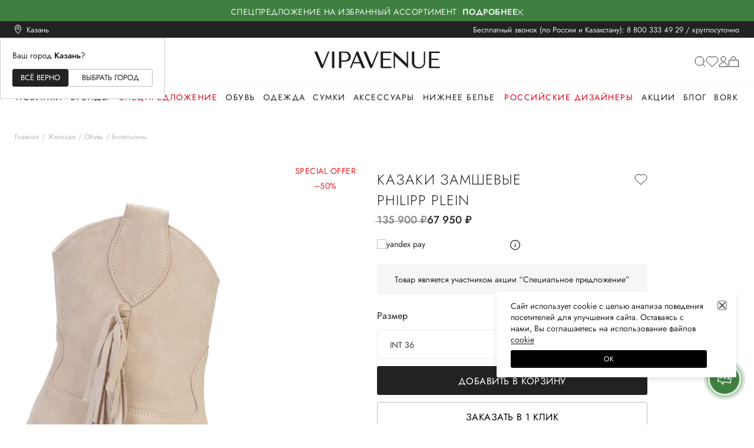

--- FILE ---
content_type: text/html; charset=utf-8
request_url: https://vipavenue.ru/product/1355493-kazaki-zamshevye-philipp-plein/
body_size: 71454
content:
<!doctype html>
<html data-n-head-ssr lang="en" prefix="og: http://ogp.me/ns#" data-n-head="%7B%22lang%22:%7B%22ssr%22:%22en%22%7D,%22prefix%22:%7B%22ssr%22:%22og:%20http://ogp.me/ns#%22%7D%7D">
  <head >
    <meta data-n-head="ssr" charset="utf-8"><meta data-n-head="ssr" name="viewport" content="width=device-width, initial-scale=1.0, maximum-scale=1.0, user-scalable=no"><meta data-n-head="ssr" name="format-detection" content="telephone=no"><meta data-n-head="ssr" name="apple-itunes-app" content="app-id=1483431423"><meta data-n-head="ssr" data-hid="charset" charset="utf-8"><meta data-n-head="ssr" data-hid="mobile-web-app-capable" name="mobile-web-app-capable" content="yes"><meta data-n-head="ssr" data-hid="apple-mobile-web-app-title" name="apple-mobile-web-app-title" content="vipavenue.ru"><meta data-n-head="ssr" data-hid="og:site_name" name="og:site_name" property="og:site_name" content="vipavenue.ru"><meta data-n-head="ssr" data-hid="description" name="description" content="Купить казаки замшевые PHILIPP PLEIN за 67 950 рублей. Цвет: бежевый. Состав: замша. ✔ Примерка 15 минут при доставке на дом. ☎ 8 800 333 49 29 Круглосуточно и бесплатно."><meta data-n-head="ssr" data-hid="keywords" name="keywords" content="Казаки замшевые PHILIPP PLEIN"><meta data-n-head="ssr" data-hid="og:type" property="og:type" content="product"><meta data-n-head="ssr" data-hid="og:title" property="og:title" content="Казаки замшевые"><meta data-n-head="ssr" data-hid="og:url" property="og:url" content="https://vipavenue.ru/product/1355493-kazaki-zamshevye-philipp-plein/"><meta data-n-head="ssr" data-hid="og:image" property="og:image" content="https://cdn.vipavenue.ru/products/1355001_1360000/1355493/compress/0_1690395625.webp"><meta data-n-head="ssr" data-hid="og:description" property="og:description" content="-Бежевые сапоги-казаки из замши от PHILIPP PLEIN.
-Заостренный мыс, устойчивый каблук комфортной высоты, широкое голенище, боковые молнии, отделка бахромой.
"><meta data-n-head="ssr" data-hid="product:price.amount" property="product:price.amount" content="67950"><meta data-n-head="ssr" data-hid="product:price.currency" property="product:price.currency" content="RUB"><title>Казаки замшевые от PHILIPP PLEIN за 67 950 рублей со скидкой 50% (цвет: бежевый, артикул: WSE0690/06) - купить в интернет-магазине VIPAVENUE</title><link data-n-head="ssr" rel="manifest" crossorigin="use-credentials" href="/manifest.json"><link data-n-head="ssr" rel="icon" href="/favicon.ico" sizes="any"><link data-n-head="ssr" rel="icon" href="/icon.svg" type="image/svg+xml"><link data-n-head="ssr" rel="apple-touch-icon" href="/apple-touch-icon.png"><link data-n-head="ssr" rel="preconnect" href="https://fonts.googleapis.com"><link data-n-head="ssr" rel="preconnect" href="https://fonts.gstatic.com" crossorigin="true"><link data-n-head="ssr" rel="stylesheet"><link data-n-head="ssr" data-hid="shortcut-icon" rel="shortcut icon" href="/favicon.ico"><link data-n-head="ssr" rel="manifest" href="/_nuxt/manifest.be77388c.json" data-hid="manifest"><script data-n-head="ssr" data-hid="store-script" src="https://store-b2b.ru/tag.js?id=2zwtpvqjwu7kuy" type="module" async crossorigin="anonymous"></script><script data-n-head="ssr" data-hid="gtm-script">if(!window._gtm_init){window._gtm_init=1;(function(w,n,d,m,e,p){w[d]=(w[d]==1||n[d]=='yes'||n[d]==1||n[m]==1||(w[e]&&w[e][p]&&w[e][p]()))?1:0})(window,navigator,'doNotTrack','msDoNotTrack','external','msTrackingProtectionEnabled');(function(w,d,s,l,x,y){w[x]={};w._gtm_inject=function(i){if(w.doNotTrack||w[x][i])return;w[x][i]=1;w[l]=w[l]||[];w[l].push({'gtm.start':new Date().getTime(),event:'gtm.js'});var f=d.getElementsByTagName(s)[0],j=d.createElement(s);j.defer=true;j.src='https://gtm.vipavenue.ru/gtm.js?id='+i;f.parentNode.insertBefore(j,f);};w[y]('GTM-TH8H3BR')})(window,document,'script','dataLayer','_gtm_ids','_gtm_inject')}</script><script data-n-head="ssr" type="application/ld+json">{"@context":"https://schema.org","@type":"WebSite","url":"https://vipavenue.ru/","potentialAction":[{"@type":"SearchAction","target":"https://vipavenue.ru/search/womens/?query={search_term_string}","query-input":"required name=search_term_string"}]}</script><script data-n-head="ssr" type="application/ld+json">{"@context":"https://schema.org/","@type":"Product","name":"Казаки замшевые","image":["https://cdn.vipavenue.ru/products/1355001_1360000/1355493/compress/0_1690395625.webp"],"description":"-Бежевые сапоги-казаки из замши от PHILIPP PLEIN.\n-Заостренный мыс, устойчивый каблук комфортной высоты, широкое голенище, боковые молнии, отделка бахромой.\n","brand":{"@type":"Brand","name":"PHILIPP PLEIN"},"offers":{"@type":"Offer","url":"https://vipavenue.ru/product/product/1355493-kazaki-zamshevye-philipp-plein/","priceCurrency":"RUB","price":67950,"availability":"http://schema.org/InStock"}}</script><link rel="preload" href="/_nuxt/vf6b44383.js" as="script"><link rel="preload" href="/_nuxt/vf6b44383_commons/app.js" as="script"><link rel="preload" href="/_nuxt/vf6b44383_vendors/app.js" as="script"><link rel="preload" href="/_nuxt/vf6b44383_app.js" as="script"><link rel="preload" href="/_nuxt/vf6b44383_pages/product/_path/index.js" as="script"><link rel="preload" href="/_nuxt/vf6b44383_components/product-bottom-wear-with.js" as="script"><link rel="preload" href="/_nuxt/vf6b44383_components/product-content.js" as="script"><link rel="preload" href="/_nuxt/vf6b44383_components/product.js" as="script"><style data-vue-ssr-id="09cd741b:0 34bb9352:0 7094f377:0 f3b6272c:0 714c8a1e:0 9cc94066:0 64e02b83:0 21f39299:0 031a8e82:0 311b2560:0 dc9064f4:0 4213d127:0 45dd9dcb:0 eae74478:0 7cc807e9:0 1a338ade:0 71f89178:0 6efad50f:0 36e6933a:0 434602c4:0 54cd7e14:0 476b3817:0 fc10073e:0 562e8e58:0 399f1ae8:0 bf92b52c:0 7c4d063e:0 c261a7da:0 ad7230b2:0 b09f8b62:0 0d350a36:0 47ccd5a4:0 05f7a4a0:0 6933c1ba:0 d03d1c12:0 5eb41706:0 9293439c:0 ae51a9ec:0 11281e94:0 206795e2:0 c06544d0:0 44246ff8:0 15211244:0 b64724ca:0 2542301f:0 5adaa838:0 d2c06968:0 1cf78695:0 01597527:0 0a019beb:0 4c02a960:0 2db9fc12:0 c4baac40:0 12d99357:0 04aa8920:0 862863fe:0 01c153ec:0 38f287cd:0 5475d095:0 47dfc349:0 20cc3b55:0 4aa12aa6:0 26a3f198:0 b052c31e:0 388c42b8:0 17b35196:0 b56898b0:0 49c434bf:0 a176eca6:0 76772e02:0 17154ca8:0 59df6530:0 4f1e0ea1:0 643a7e11:0 6d5e76c9:0 ba2ac16a:0 31ba6c4b:0 986ce4c2:0">#__app,#__layout,#__nuxt,body,html{font-feature-settings:"liga","clig","liga","clig";color:#222;font-family:"Jost",sans-serif;font-size:14px;font-style:normal;font-variant-ligatures:common-ligatures;font-weight:400;height:100vh;line-height:inherit;margin:0;min-height:100vh;padding:0}.body-fixed{left:0;overflow:hidden;padding-right:16px;position:fixed;width:100%}@media(max-width:1100px){.body-fixed{padding-right:0}}.container{margin:0 auto;max-width:1410px;padding:0 25px;position:relative;width:auto}@media(max-width:576px){.container{padding:0 15px}}.loading{opacity:.3;transition:opacity .5s,transform .6s}.loading,.loading-blur{-webkit-user-select:none;-moz-user-select:none;user-select:none}.loading-blur{filter:blur(5px)}.layout-enter-active,.layout-leave-active{transition:opacity .3s}.layout-enter,.layout-leave-to{opacity:0}h1,h2,h3,h4,h5,h6,p{font-weight:400;margin:0}a{color:#222;transition:color .2s linear}a,a:hover{-webkit-text-decoration:none;text-decoration:none}a:hover{color:inherit}p,ul{margin:0}img{pointer-events:auto;vertical-align:baseline;vertical-align:initial}.rouble{color:inherit;font-family:"Jost-Custom",sans-serif;font-size:inherit;font-weight:inherit;text-transform:lowercase}
/*! normalize.css v8.0.1 | MIT License | github.com/necolas/normalize.css */html{-webkit-text-size-adjust:100%;line-height:1.15}body{margin:0}main{display:block}h1{font-size:2em;margin:0}hr{box-sizing:content-box;height:0;overflow:visible}pre{font-family:monospace,monospace;font-size:1em}a{background-color:transparent}abbr[title]{border-bottom:none;text-decoration:underline;-webkit-text-decoration:underline dotted;text-decoration:underline dotted}b,strong{font-weight:bolder}code,kbd,samp{font-family:monospace,monospace;font-size:1em}small{font-size:80%}sub,sup{font-size:75%;line-height:0;position:relative;vertical-align:baseline}sub{bottom:-.25em}sup{top:-.5em}img{border-style:none}button,input,optgroup,select,textarea{font-family:inherit;font-size:100%;line-height:1.15;margin:0}button,input{overflow:visible}button,select{text-transform:none}[type=button],[type=reset],[type=submit],button{-webkit-appearance:button}[type=button]::-moz-focus-inner,[type=reset]::-moz-focus-inner,[type=submit]::-moz-focus-inner,button::-moz-focus-inner{border-style:none;padding:0}[type=button]:-moz-focusring,[type=reset]:-moz-focusring,[type=submit]:-moz-focusring,button:-moz-focusring{outline:1px dotted ButtonText}fieldset{padding:.35em .75em .625em}legend{box-sizing:border-box;color:inherit;display:table;max-width:100%;padding:0;white-space:normal}progress{vertical-align:baseline}textarea{overflow:auto}[type=checkbox],[type=radio]{box-sizing:border-box;padding:0}[type=number]::-webkit-inner-spin-button,[type=number]::-webkit-outer-spin-button{height:auto}[type=search]{-webkit-appearance:textfield;outline-offset:-2px}[type=search]::-webkit-search-decoration{-webkit-appearance:none}::-webkit-file-upload-button{-webkit-appearance:button;font:inherit}details{display:block}summary{display:list-item}[hidden],template{display:none}:where(:not(html):not(iframe):not(canvas):not(img):not(svg):not(video):not(audio):not(svg *):not(symbol *)){all:unset;display:revert}*,:after,:before{box-sizing:border-box;margin:0;padding:0}a,button{cursor:revert}menu,ol,ul{list-style:none}img{max-width:100%}table{border-collapse:collapse}input,textarea{-webkit-user-select:auto}textarea{white-space:revert}meter{-webkit-appearance:revert;-moz-appearance:revert;appearance:revert}::-moz-placeholder{color:inherit}::placeholder{color:inherit}:where([hidden]){display:none}:where([contenteditable]:not([contenteditable=false])){-moz-user-modify:read-write;-webkit-user-modify:read-write;word-wrap:break-word;-webkit-line-break:after-white-space;-webkit-user-select:auto}:where([draggable=true]){-webkit-user-drag:element}
@font-face{font-family:"Jost";font-style:normal;font-weight:100;src:url(/fonts/Jost-Thin.ttf) format("truetype")}@font-face{font-family:"Jost";font-style:italic;font-weight:100;src:local("Jost"),url(/fonts/Jost-ThinItalic.ttf) format("truetype")}@font-face{font-family:"Jost";font-style:normal;font-weight:200;src:local("Jost"),url(/fonts/Jost-ExtraLight.ttf) format("truetype")}@font-face{font-family:"Jost";font-style:italic;font-weight:200;src:local("Jost"),url(/fonts/Jost-ExtraLightItalic.ttf) format("truetype")}@font-face{font-family:"Jost";font-style:normal;font-weight:300;src:local("Jost"),url(/fonts/Jost-Light.ttf) format("truetype")}@font-face{font-family:"Jost";font-style:italic;font-weight:300;src:local("Jost"),url(/fonts/Jost-LightItalic.ttf) format("truetype")}@font-face{font-family:"Jost";font-style:normal;font-weight:400;src:local("Jost"),url(/fonts/Jost-Regular.ttf) format("truetype")}@font-face{font-family:"Jost";font-style:italic;font-weight:400;src:local("Jost"),url(/fonts/Jost-Italic.ttf) format("truetype")}@font-face{font-family:"Jost";font-style:normal;font-weight:500;src:local("Jost"),url(/fonts/Jost-Medium.ttf) format("truetype")}@font-face{font-family:"Jost";font-style:italic;font-weight:500;src:local("Jost"),url(/fonts/Jost-MediumItalic.ttf) format("truetype")}@font-face{font-family:"Jost";font-style:normal;font-weight:600;src:local("Jost"),url(/fonts/Jost-SemiBold.ttf) format("truetype")}@font-face{font-family:"Jost";font-style:italic;font-weight:600;src:local("Jost"),url(/fonts/Jost-SemiBoldItalic.ttf) format("truetype")}@font-face{font-family:"Jost";font-style:normal;font-weight:700;src:local("Jost"),url(/fonts/Jost-Bold.ttf) format("truetype")}@font-face{font-family:"Jost";font-style:italic;font-weight:700;src:local("Jost"),url(/fonts/Jost-BoldItalic.ttf) format("truetype")}@font-face{font-family:"Jost";font-style:normal;font-weight:800;src:local("Jost"),url(/fonts/Jost-ExtraBold.ttf) format("truetype")}@font-face{font-family:"Jost";font-style:italic;font-weight:800;src:local("Jost"),url(/fonts/Jost-ExtraBoldItalic.ttf) format("truetype")}@font-face{font-family:"Jost";font-style:normal;font-weight:900;src:local("Jost"),url(/fonts/Jost-Black.ttf) format("truetype")}@font-face{font-family:"Jost";font-style:italic;font-weight:900;src:local("Jost"),url(/fonts/Jost-BlackItalic.ttf) format("truetype")}@font-face{font-family:"Jost-Custom";font-style:normal;font-weight:300;src:url(/fonts/Jost-Light-Custom.woff2) format("woff2")}@font-face{font-family:"Jost-Custom";font-style:normal;font-weight:400;src:url(/fonts/Jost-Regular-Custom.woff2) format("woff2")}@font-face{font-family:"Jost-Custom";font-style:normal;font-weight:500;src:url(/fonts/Jost-Medium-Custom.woff2) format("woff2")}@font-face{font-family:"Jost-Custom";font-style:normal;font-weight:600;src:url(/fonts/Jost-SemiBold-Custom.woff2) format("woff2")}@font-face{font-family:"Jost-Custom";font-style:normal;font-weight:700;src:url(/fonts/Jost-Bold-Custom.woff2) format("woff2")}@font-face{font-family:"Lil-Stuart";font-style:normal;font-weight:400;src:local("Lil-Stuart-Alt"),url(/fonts/Lil-Stuart-Alt.ttf) format("truetype")}@font-face{font-family:"Moniqa";font-style:normal;font-weight:500;src:local("Moniqa"),url(/fonts/Moniqa-Medium.ttf) format("truetype")}@font-face{font-family:"Gotham-Pro";font-style:normal;font-weight:700;src:local("Moniqa"),url(/fonts/Gotham-Pro-Bold.ttf) format("truetype")}@font-face{font-family:"Kindentosca";font-style:normal;font-weight:400;src:local("Kindentosca"),url(/fonts/Kindentosca.otf)}@font-face{font-family:"Montserrat";font-style:normal;font-weight:300;src:local("Montserrat"),url(/fonts/Montserrat-Thin.ttf) format("truetype")}@font-face{font-family:"Montserrat";font-style:normal;font-weight:400;src:local("Montserrat"),url(/fonts/Montserrat-Regular.ttf) format("truetype")}@font-face{font-family:"Montserrat";font-style:normal;font-weight:500;src:local("Montserrat"),url(/fonts/Montserrat-Medium.ttf) format("truetype")}@font-face{font-family:"Montserrat";font-style:normal;font-weight:600;src:local("Montserrat"),url(/fonts/Montserrat-SemiBold.ttf) format("truetype")}@font-face{font-family:"Montserrat";font-style:normal;font-weight:700;src:local("Montserrat"),url(/fonts/Montserrat-Bold.ttf) format("truetype")}@font-face{font-family:"BeautifulPeople";font-style:normal;font-weight:400;src:local("BeautifulPeople"),url(/fonts/Beautiful-People.ttf) format("truetype")}@font-face{font-family:"Billabong";font-style:normal;font-weight:400;src:local("Billabong"),url(/fonts/Billabong.ttf) format("truetype")}@font-face{font-family:"GrandHotelRegular";font-style:normal;font-weight:400;src:local("GrandHotelRegular"),url(/fonts/GrandHotel-Regular.ttf) format("truetype")}@font-face{font-family:"OpenSansMedium";font-style:normal;font-weight:500;src:local("OpenSansMedium"),url(/fonts/OpenSans-Medium.ttf) format("truetype")}@font-face{font-family:"OpenSansRegular";font-style:normal;font-weight:400;src:local("OpenSansRegular"),url(/fonts/OpenSans-Regular.ttf) format("truetype")}@font-face{font-family:"OpenSansSemiBold";font-style:normal;font-weight:600;src:local("OpenSansSemiBold"),url(/fonts/OpenSans-SemiBold.ttf) format("truetype")}@font-face{font-family:"OswaldMedium";font-style:normal;font-weight:500;src:local("OswaldMedium"),url(/fonts/Oswald-Medium.ttf) format("truetype")}@font-face{font-family:"OswaldRegular";font-style:normal;font-weight:400;src:local("OswaldRegular"),url(/fonts/Oswald-Regular.ttf) format("truetype")}@font-face{font-family:"OswaldSemiBold";font-style:normal;font-weight:600;src:local("OswaldSemiBold"),url(/fonts/Oswald-SemiBold.ttf) format("truetype")}@font-face{font-family:"AGOpus";font-style:normal;font-weight:400;src:local("AGOpus"),url(/fonts/AGOpus.ttf) format("truetype")}@font-face{font-family:"AGOpus";font-style:normal;font-weight:700;src:local("AGOpus-bold"),url(/fonts/AGOpus-bold.ttf) format("truetype")}@font-face{font-family:"Playfair Display";font-style:normal;font-weight:600;src:local("Playfair Display SemiBold"),url(/fonts/PlayfairDisplay-SemiBold.ttf) format("truetype")}@font-face{font-family:"Playfair Display";font-style:italic;font-weight:600;src:local("Playfair Display SemiBold Italic"),url(/fonts/PlayfairDisplay-SemiBoldItalic.ttf) format("truetype")}
@font-face{font-family:"swiper-icons";font-style:normal;font-weight:400;src:url("data:application/font-woff;charset=utf-8;base64, [base64]//wADZ2x5ZgAAAywAAADMAAAD2MHtryVoZWFkAAABbAAAADAAAAA2E2+eoWhoZWEAAAGcAAAAHwAAACQC9gDzaG10eAAAAigAAAAZAAAArgJkABFsb2NhAAAC0AAAAFoAAABaFQAUGG1heHAAAAG8AAAAHwAAACAAcABAbmFtZQAAA/gAAAE5AAACXvFdBwlwb3N0AAAFNAAAAGIAAACE5s74hXjaY2BkYGAAYpf5Hu/j+W2+MnAzMYDAzaX6QjD6/4//Bxj5GA8AuRwMYGkAPywL13jaY2BkYGA88P8Agx4j+/8fQDYfA1AEBWgDAIB2BOoAeNpjYGRgYNBh4GdgYgABEMnIABJzYNADCQAACWgAsQB42mNgYfzCOIGBlYGB0YcxjYGBwR1Kf2WQZGhhYGBiYGVmgAFGBiQQkOaawtDAoMBQxXjg/wEGPcYDDA4wNUA2CCgwsAAAO4EL6gAAeNpj2M0gyAACqxgGNWBkZ2D4/wMA+xkDdgAAAHjaY2BgYGaAYBkGRgYQiAHyGMF8FgYHIM3DwMHABGQrMOgyWDLEM1T9/w8UBfEMgLzE////P/5//f/V/xv+r4eaAAeMbAxwIUYmIMHEgKYAYjUcsDAwsLKxc3BycfPw8jEQA/[base64]/uznmfPFBNODM2K7MTQ45YEAZqGP81AmGGcF3iPqOop0r1SPTaTbVkfUe4HXj97wYE+yNwWYxwWu4v1ugWHgo3S1XdZEVqWM7ET0cfnLGxWfkgR42o2PvWrDMBSFj/IHLaF0zKjRgdiVMwScNRAoWUoH78Y2icB/yIY09An6AH2Bdu/UB+yxopYshQiEvnvu0dURgDt8QeC8PDw7Fpji3fEA4z/PEJ6YOB5hKh4dj3EvXhxPqH/SKUY3rJ7srZ4FZnh1PMAtPhwP6fl2PMJMPDgeQ4rY8YT6Gzao0eAEA409DuggmTnFnOcSCiEiLMgxCiTI6Cq5DZUd3Qmp10vO0LaLTd2cjN4fOumlc7lUYbSQcZFkutRG7g6JKZKy0RmdLY680CDnEJ+UMkpFFe1RN7nxdVpXrC4aTtnaurOnYercZg2YVmLN/d/gczfEimrE/fs/bOuq29Zmn8tloORaXgZgGa78yO9/cnXm2BpaGvq25Dv9S4E9+5SIc9PqupJKhYFSSl47+Qcr1mYNAAAAeNptw0cKwkAAAMDZJA8Q7OUJvkLsPfZ6zFVERPy8qHh2YER+3i/BP83vIBLLySsoKimrqKqpa2hp6+jq6RsYGhmbmJqZSy0sraxtbO3sHRydnEMU4uR6yx7JJXveP7WrDycAAAAAAAH//wACeNpjYGRgYOABYhkgZgJCZgZNBkYGLQZtIJsFLMYAAAw3ALgAeNolizEKgDAQBCchRbC2sFER0YD6qVQiBCv/H9ezGI6Z5XBAw8CBK/m5iQQVauVbXLnOrMZv2oLdKFa8Pjuru2hJzGabmOSLzNMzvutpB3N42mNgZGBg4GKQYzBhYMxJLMlj4GBgAYow/P/PAJJhLM6sSoWKfWCAAwDAjgbRAAB42mNgYGBkAIIbCZo5IPrmUn0hGA0AO8EFTQAA") format("woff")}:root{--swiper-theme-color:#007aff}.swiper-container{list-style:none;margin-left:auto;margin-right:auto;overflow:hidden;padding:0;position:relative;z-index:1}.swiper-container-vertical>.swiper-wrapper{flex-direction:column}.swiper-wrapper{box-sizing:content-box;display:flex;height:100%;position:relative;transition-property:transform;width:100%;z-index:1}.swiper-container-android .swiper-slide,.swiper-wrapper{transform:translateZ(0)}.swiper-container-multirow>.swiper-wrapper{flex-wrap:wrap}.swiper-container-multirow-column>.swiper-wrapper{flex-direction:column;flex-wrap:wrap}.swiper-container-free-mode>.swiper-wrapper{margin:0 auto;transition-timing-function:ease-out}.swiper-slide{flex-shrink:0;height:100%;position:relative;transition-property:transform;width:100%}.swiper-slide-invisible-blank{visibility:hidden}.swiper-container-autoheight,.swiper-container-autoheight .swiper-slide{height:auto}.swiper-container-autoheight .swiper-wrapper{align-items:flex-start;transition-property:transform,height}.swiper-container-3d{perspective:1200px}.swiper-container-3d .swiper-cube-shadow,.swiper-container-3d .swiper-slide,.swiper-container-3d .swiper-slide-shadow-bottom,.swiper-container-3d .swiper-slide-shadow-left,.swiper-container-3d .swiper-slide-shadow-right,.swiper-container-3d .swiper-slide-shadow-top,.swiper-container-3d .swiper-wrapper{transform-style:preserve-3d}.swiper-container-3d .swiper-slide-shadow-bottom,.swiper-container-3d .swiper-slide-shadow-left,.swiper-container-3d .swiper-slide-shadow-right,.swiper-container-3d .swiper-slide-shadow-top{height:100%;left:0;pointer-events:none;position:absolute;top:0;width:100%;z-index:10}.swiper-container-3d .swiper-slide-shadow-left{background-image:linear-gradient(270deg,rgba(0,0,0,.5),transparent)}.swiper-container-3d .swiper-slide-shadow-right{background-image:linear-gradient(90deg,rgba(0,0,0,.5),transparent)}.swiper-container-3d .swiper-slide-shadow-top{background-image:linear-gradient(0deg,rgba(0,0,0,.5),transparent)}.swiper-container-3d .swiper-slide-shadow-bottom{background-image:linear-gradient(180deg,rgba(0,0,0,.5),transparent)}.swiper-container-css-mode>.swiper-wrapper{-ms-overflow-style:none;overflow:auto;scrollbar-width:none}.swiper-container-css-mode>.swiper-wrapper::-webkit-scrollbar{display:none}.swiper-container-css-mode>.swiper-wrapper>.swiper-slide{scroll-snap-align:start start}.swiper-container-horizontal.swiper-container-css-mode>.swiper-wrapper{scroll-snap-type:x mandatory}.swiper-container-vertical.swiper-container-css-mode>.swiper-wrapper{scroll-snap-type:y mandatory}:root{--swiper-navigation-size:44px}.swiper-button-next,.swiper-button-prev{align-items:center;color:#007aff;color:var(--swiper-navigation-color,var(--swiper-theme-color));cursor:pointer;display:flex;height:44px;height:var(--swiper-navigation-size);justify-content:center;margin-top:-22px;margin-top:calc(var(--swiper-navigation-size)*-1/2);position:absolute;top:50%;width:27px;width:calc(var(--swiper-navigation-size)/44*27);z-index:10}.swiper-button-next.swiper-button-disabled,.swiper-button-prev.swiper-button-disabled{cursor:auto;opacity:.35;pointer-events:none}.swiper-button-next:after,.swiper-button-prev:after{font-family:swiper-icons;font-size:44px;font-size:var(--swiper-navigation-size);font-variant:normal;letter-spacing:0;line-height:1;text-transform:none!important;text-transform:none}.swiper-button-prev,.swiper-container-rtl .swiper-button-next{left:10px;right:auto}.swiper-button-prev:after,.swiper-container-rtl .swiper-button-next:after{content:"prev"}.swiper-button-next,.swiper-container-rtl .swiper-button-prev{left:auto;right:10px}.swiper-button-next:after,.swiper-container-rtl .swiper-button-prev:after{content:"next"}.swiper-button-next.swiper-button-white,.swiper-button-prev.swiper-button-white{--swiper-navigation-color:#fff}.swiper-button-next.swiper-button-black,.swiper-button-prev.swiper-button-black{--swiper-navigation-color:#000}.swiper-button-lock{display:none}.swiper-pagination{position:absolute;text-align:center;transform:translateZ(0);transition:opacity .3s;z-index:10}.swiper-pagination.swiper-pagination-hidden{opacity:0}.swiper-container-horizontal>.swiper-pagination-bullets,.swiper-pagination-custom,.swiper-pagination-fraction{bottom:10px;left:0;width:100%}.swiper-pagination-bullets-dynamic{font-size:0;overflow:hidden}.swiper-pagination-bullets-dynamic .swiper-pagination-bullet{position:relative;transform:scale(.33)}.swiper-pagination-bullets-dynamic .swiper-pagination-bullet-active,.swiper-pagination-bullets-dynamic .swiper-pagination-bullet-active-main{transform:scale(1)}.swiper-pagination-bullets-dynamic .swiper-pagination-bullet-active-prev{transform:scale(.66)}.swiper-pagination-bullets-dynamic .swiper-pagination-bullet-active-prev-prev{transform:scale(.33)}.swiper-pagination-bullets-dynamic .swiper-pagination-bullet-active-next{transform:scale(.66)}.swiper-pagination-bullets-dynamic .swiper-pagination-bullet-active-next-next{transform:scale(.33)}.swiper-pagination-bullet{background:#000;border-radius:100%;display:inline-block;height:8px;opacity:.2;width:8px}button.swiper-pagination-bullet{-webkit-appearance:none;-moz-appearance:none;appearance:none;border:none;box-shadow:none;margin:0;padding:0}.swiper-pagination-clickable .swiper-pagination-bullet{cursor:pointer}.swiper-pagination-bullet-active{background:#007aff;background:var(--swiper-pagination-color,var(--swiper-theme-color));opacity:1}.swiper-container-vertical>.swiper-pagination-bullets{right:10px;top:50%;transform:translate3d(0,-50%,0)}.swiper-container-vertical>.swiper-pagination-bullets .swiper-pagination-bullet{display:block;margin:6px 0}.swiper-container-vertical>.swiper-pagination-bullets.swiper-pagination-bullets-dynamic{top:50%;transform:translateY(-50%);width:8px}.swiper-container-vertical>.swiper-pagination-bullets.swiper-pagination-bullets-dynamic .swiper-pagination-bullet{display:inline-block;transition:transform .2s,top .2s}.swiper-container-horizontal>.swiper-pagination-bullets .swiper-pagination-bullet{margin:0 4px}.swiper-container-horizontal>.swiper-pagination-bullets.swiper-pagination-bullets-dynamic{left:50%;transform:translateX(-50%);white-space:nowrap}.swiper-container-horizontal>.swiper-pagination-bullets.swiper-pagination-bullets-dynamic .swiper-pagination-bullet{transition:transform .2s,left .2s}.swiper-container-horizontal.swiper-container-rtl>.swiper-pagination-bullets-dynamic .swiper-pagination-bullet{transition:transform .2s,right .2s}.swiper-pagination-progressbar{background:rgba(0,0,0,.25);position:absolute}.swiper-pagination-progressbar .swiper-pagination-progressbar-fill{background:#007aff;background:var(--swiper-pagination-color,var(--swiper-theme-color));height:100%;left:0;position:absolute;top:0;transform:scale(0);transform-origin:left top;width:100%}.swiper-container-rtl .swiper-pagination-progressbar .swiper-pagination-progressbar-fill{transform-origin:right top}.swiper-container-horizontal>.swiper-pagination-progressbar,.swiper-container-vertical>.swiper-pagination-progressbar.swiper-pagination-progressbar-opposite{height:4px;left:0;top:0;width:100%}.swiper-container-horizontal>.swiper-pagination-progressbar.swiper-pagination-progressbar-opposite,.swiper-container-vertical>.swiper-pagination-progressbar{height:100%;left:0;top:0;width:4px}.swiper-pagination-white{--swiper-pagination-color:#fff}.swiper-pagination-black{--swiper-pagination-color:#000}.swiper-pagination-lock{display:none}.swiper-scrollbar{background:rgba(0,0,0,.1);border-radius:10px;position:relative;-ms-touch-action:none}.swiper-container-horizontal>.swiper-scrollbar{bottom:3px;height:5px;left:1%;position:absolute;width:98%;z-index:50}.swiper-container-vertical>.swiper-scrollbar{height:98%;position:absolute;right:3px;top:1%;width:5px;z-index:50}.swiper-scrollbar-drag{background:rgba(0,0,0,.5);border-radius:10px;height:100%;left:0;position:relative;top:0;width:100%}.swiper-scrollbar-cursor-drag{cursor:move}.swiper-scrollbar-lock{display:none}.swiper-zoom-container{align-items:center;display:flex;height:100%;justify-content:center;text-align:center;width:100%}.swiper-zoom-container>canvas,.swiper-zoom-container>img,.swiper-zoom-container>svg{max-height:100%;max-width:100%;object-fit:contain}.swiper-slide-zoomed{cursor:move}.swiper-lazy-preloader{animation:swiper-preloader-spin 1s linear infinite;border:4px solid #007aff;border:4px solid var(--swiper-preloader-color,var(--swiper-theme-color));border-radius:50%;border-top:4px solid transparent;box-sizing:border-box;height:42px;left:50%;margin-left:-21px;margin-top:-21px;position:absolute;top:50%;transform-origin:50%;width:42px;z-index:10}.swiper-lazy-preloader-white{--swiper-preloader-color:#fff}.swiper-lazy-preloader-black{--swiper-preloader-color:#000}@keyframes swiper-preloader-spin{to{transform:rotate(1turn)}}.swiper-container .swiper-notification{left:0;opacity:0;pointer-events:none;position:absolute;top:0;z-index:-1000}.swiper-container-fade.swiper-container-free-mode .swiper-slide{transition-timing-function:ease-out}.swiper-container-fade .swiper-slide{pointer-events:none;transition-property:opacity}.swiper-container-fade .swiper-slide .swiper-slide{pointer-events:none}.swiper-container-fade .swiper-slide-active,.swiper-container-fade .swiper-slide-active .swiper-slide-active{pointer-events:auto}.swiper-container-cube{overflow:visible}.swiper-container-cube .swiper-slide{-webkit-backface-visibility:hidden;backface-visibility:hidden;height:100%;pointer-events:none;transform-origin:0 0;visibility:hidden;width:100%;z-index:1}.swiper-container-cube .swiper-slide .swiper-slide{pointer-events:none}.swiper-container-cube.swiper-container-rtl .swiper-slide{transform-origin:100% 0}.swiper-container-cube .swiper-slide-active,.swiper-container-cube .swiper-slide-active .swiper-slide-active{pointer-events:auto}.swiper-container-cube .swiper-slide-active,.swiper-container-cube .swiper-slide-next,.swiper-container-cube .swiper-slide-next+.swiper-slide,.swiper-container-cube .swiper-slide-prev{pointer-events:auto;visibility:visible}.swiper-container-cube .swiper-slide-shadow-bottom,.swiper-container-cube .swiper-slide-shadow-left,.swiper-container-cube .swiper-slide-shadow-right,.swiper-container-cube .swiper-slide-shadow-top{-webkit-backface-visibility:hidden;backface-visibility:hidden;z-index:0}.swiper-container-cube .swiper-cube-shadow{background:#000;bottom:0;-webkit-filter:blur(50px);filter:blur(50px);height:100%;left:0;opacity:.6;position:absolute;width:100%;z-index:0}.swiper-container-flip{overflow:visible}.swiper-container-flip .swiper-slide{-webkit-backface-visibility:hidden;backface-visibility:hidden;pointer-events:none;z-index:1}.swiper-container-flip .swiper-slide .swiper-slide{pointer-events:none}.swiper-container-flip .swiper-slide-active,.swiper-container-flip .swiper-slide-active .swiper-slide-active{pointer-events:auto}.swiper-container-flip .swiper-slide-shadow-bottom,.swiper-container-flip .swiper-slide-shadow-left,.swiper-container-flip .swiper-slide-shadow-right,.swiper-container-flip .swiper-slide-shadow-top{-webkit-backface-visibility:hidden;backface-visibility:hidden;z-index:0}
.nuxt-progress{background-color:#000;height:2px;left:0;opacity:1;position:fixed;right:0;top:0;transition:width .1s,opacity .4s;width:0;z-index:999999}.nuxt-progress.nuxt-progress-notransition{transition:none}.nuxt-progress-failed{background-color:red}
.flex-wrapper{display:flex;flex-direction:column;justify-content:space-between;width:100%}@media(max-width:992px){.flex-wrapper{overflow:hidden}}.template-fade-enter-active,.template-fade-leave-active{transition:opacity .4s ease-in-out}.template-fade-enter,.template-fade-leave-to{opacity:0}
header{position:relative;z-index:1005}.header__content-divider-clone{background:#fff;height:76px;opacity:0;position:absolute;width:100%}.header__content-divider-clone-active{position:relative}@media(max-width:1100px){.header__content-divider-clone{height:53px}}.header__content-divider{max-width:100vw}.header__content-divider-fixed{background:#fff;border-bottom:1px solid hsla(231,5%,74%,.2);left:0;position:fixed;top:0;width:100%;z-index:9999}.header__content-divider-right{left:-8px}@media(max-width:1100px){.header__content-divider-right{left:0;right:0}}.header__content{align-items:center;display:flex;justify-content:space-between;padding-bottom:22px;padding-top:23px;position:relative}.header__content--decade{padding-bottom:25px;z-index:9999}@media(max-width:1100px){.header__content{padding-bottom:12px;padding-top:19px}.header__content--decade{padding-bottom:18px}}.header__content-logo{height:30px;width:220px}.header__content-logo a{display:block;height:100%;width:100%}.header__content-logo--hat a{position:relative}.header__content-logo--hat a:before{background-image:url(/_nuxt/img/vf6b44383_logo-winter-hat.svg);background-position:50%;background-repeat:no-repeat;background-size:cover;content:"";display:block;height:27px;left:98px;position:absolute;top:-12px;width:39px}.header__content-logo--decade a{position:relative}.header__content-logo--decade a:before{background-image:url(/_nuxt/img/vf6b44383_logo-decade.svg);background-position:50%;background-repeat:no-repeat;background-size:cover;width:129px;z-index:2}.header__content-logo--decade a:after,.header__content-logo--decade a:before{bottom:-37px;content:"";display:block;height:28px;left:50%;position:absolute;transform:translateX(-50%)}.header__content-logo--decade a:after{background-color:#fff;width:160px;z-index:1}@media(max-width:1100px){.header__content-logo--decade a:before{bottom:-23px;height:18px;width:83px}.header__content-logo--decade a:after{bottom:-34px;height:27px;width:105px}.header__content-logo{height:20px;transform:translate(0);width:154px}.header__content-logo--hat a:before{height:17px;left:69px;top:-7px;width:25px}}.header__content-logo-icon{display:block;height:100%;width:100%}.header__content-logo-icon-anniversary{display:none;height:100%;width:100%}.header__content-line{background:#c1c1c1;height:1px;opacity:.2}@media(max-width:1100px){.header__content-line{display:none}}
.header__top-warning{align-items:center;background:#3f8041;-moz-column-gap:26px;column-gap:26px;display:flex;font-size:14px;justify-content:center;margin-left:auto;margin-right:auto;padding-bottom:5px;padding-top:10px;position:relative;text-align:center}@media(max-width:730px){.header__top-warning{-moz-column-gap:0;column-gap:0}}.header__top-warning-text{color:#fff;display:inline-block;letter-spacing:.5px;line-height:21px;opacity:.9;text-transform:uppercase}.header__top-warning-text span{font-weight:600}.header__top-warning-text a{color:#fff;font-weight:600}.header__top-warning-text h1,.header__top-warning-text h2,.header__top-warning-text h3,.header__top-warning-text h4{display:inline-block}@media(max-width:730px){.header__top-warning-text{font-size:11px;line-height:18px;max-width:350px}}.header__top-warning-btn{cursor:pointer;display:block;transform-origin:center;transition:all .2s linear}.header__top-warning-btn:hover{transform:rotate(180deg)}@media(max-width:730px){.header__top-warning-btn{bottom:auto;position:absolute;right:10px;top:auto}}.header__top-warning-underline{display:inline-block;position:relative}.header__top-warning-underline:after{background-color:#fff;bottom:1px;content:"";display:block;height:1px;position:absolute;transform:scaleX(.99);transition:transform .25s ease-in-out;width:100%}.header__top-warning-underline:hover:after{transform:scaleX(0)}.fade-enter-active{transition:opacity .5s}.fade-leave-active{transition:opacity .2s}.fade-enter,.fade-leave-to{opacity:0}
.header__top{background-color:#222;background-size:100vw}@media(max-width:1100px){.header__top{display:none}}.header__top-content{align-items:center;color:#fff;display:flex;justify-content:space-between;margin:0 auto;max-width:1360px;opacity:.9;padding-bottom:8px;padding-top:9px;position:relative}@media(max-width:1400px){.header__top-content{padding:6px 25px 5px}}.header__top-city{cursor:pointer;flex:1;font-size:13px;line-height:17px;margin-left:20px;position:relative;transition:opacity .2s linear}.header__top-city:before{background:url(/_nuxt/img/vf6b44383_icon-city.svg);content:"";display:block;height:15px;left:-20px;position:absolute;width:12px}.header__top-city:hover{opacity:1}.header__top-call{flex:1;font-size:13px;line-height:17px;text-align:right;white-space:nowrap}.header__top-call-link{color:#fff;transition:opacity .2s linear}.header__top-call-link:hover{opacity:1}.header__top-user{align-items:center;-moz-column-gap:14px;column-gap:14px;display:flex;flex:1;justify-content:flex-end}.header__top-login{word-wrap:break-word}.header__top-login a{color:#fff!important;display:inline-block}.header__top-exit{cursor:pointer;position:relative}.header__top-exit:before{background:#fff;bottom:0;content:"";display:block;height:100%;left:-7px;position:absolute;top:0;width:1px}
.header__content-icons-mobile{display:none}@media(max-width:1100px){.header__content-icons-mobile{display:flex;flex:1}}.sidebar-toggle-btn{cursor:pointer;display:block;height:13px;margin-right:24px;position:relative;width:15px}.sidebar-toggle-btn-clicked span:first-child{left:0;top:6px;transform:rotate(45deg)}.sidebar-toggle-btn-clicked span:nth-child(2){opacity:0;width:0}.sidebar-toggle-btn-clicked span:nth-child(3){left:0;top:-6px;transform:rotate(-45deg)}.sidebar-toggle-btn-wrapper{height:43px;left:-15px;padding:15px;position:absolute;top:-13px;width:50px}.sidebar-toggle-btn-wrapper span{background-color:#2a2a2a;display:block;height:1px;margin-bottom:5px;position:relative;top:0;transform:rotate(0deg);transition:.3s cubic-bezier(.215,.61,.355,1)}
.header__content-genders{-moz-column-gap:33px;column-gap:33px;display:flex;flex:1}@media(max-width:1100px){.header__content-genders{display:none}}
@media(max-width:1100px){.header__content-gender-link{align-items:center;display:flex;height:100%;justify-content:center;width:100%}}.header__content-gender{color:#000;cursor:pointer;font-size:12px;letter-spacing:2px;line-height:17px;text-align:center;text-transform:uppercase;transition:all .1s linear}.header__content-gender-active,.header__content-gender:hover{color:#222;font-weight:600}.header__content-gender:after{margin-top:-1px}.header__content-gender:before{color:#222;content:attr(title);display:block;font-weight:600;height:0;overflow:hidden;visibility:hidden}@media(max-width:1100px){.header__content-gender{color:#222;font-size:11px;letter-spacing:1px;line-height:16px;text-transform:uppercase}}
.header__content-icons{-moz-column-gap:20px;column-gap:20px;display:flex;flex:1;justify-content:flex-end;padding-top:7px}.header__content-icons div{cursor:pointer}@media(max-width:1100px){.header__content-icons{padding:0;width:30%}}@media(max-width:576px){.header__content-icons{-moz-column-gap:17px;column-gap:17px}}@media(max-width:380px){.header__content-icons{-moz-column-gap:10px;column-gap:10px}}@media(max-width:1100px){.header__icons-search{display:none}}.header__icons-cart,.header__icons-wishlist{position:relative}.header__icons-wishlist-amount{align-items:center;background:#222;border:1px solid #fff;border-radius:50%;display:flex;height:20px;justify-content:center;position:absolute;right:-12px;top:-9px;width:20px}.header__icons-wishlist-amount-number{color:#fff;font-size:10px;font-weight:500;line-height:0;text-align:center}.header__icons-search-icon-anniversary,.header__icons-user-icon-anniversary{display:none}
.header__icons-cart[data-v-5980e400],.header__icons-wishlist[data-v-5980e400]{position:relative}.header__icons-wishlist-amount[data-v-5980e400]{align-items:center;background:#222;border:1px solid #fff;border-radius:50%;display:flex;height:20px;justify-content:center;position:absolute;right:-12px;top:-9px;width:20px}.header__icons-wishlist-amount-number[data-v-5980e400]{color:#fff;font-size:10px;font-weight:500;line-height:0;text-align:center}.header__icons-wishlist-icon-anniversary[data-v-5980e400]{display:none}
.header__icons-cart[data-v-71503c44],.header__icons-wishlist[data-v-71503c44]{position:relative}.header__icons-wishlist-amount[data-v-71503c44]{align-items:center;background:#222;border:1px solid #fff;border-radius:50%;display:flex;height:20px;justify-content:center;position:absolute;right:-12px;top:-9px;width:20px}.header__icons-wishlist-amount-number[data-v-71503c44]{color:#fff;font-size:10px;font-weight:500;line-height:0;text-align:center}.header__icons-cart-icon-anniversary[data-v-71503c44]{display:none}
.mobile__nav-wrapper{height:100%;position:relative;width:100%}.header__mobile__nav{display:none}@media(max-width:1100px){.header__mobile__nav{background:#fff;display:block;height:100vh;left:0;overflow-y:scroll;padding-bottom:150px;position:absolute;width:100%;z-index:9998}}.header__mobile__nav-overlay{display:none}@media(max-width:1100px){.header__mobile__nav-overlay{background:rgba(0,0,0,.5);display:block;height:100vh;left:0;position:absolute;width:100vw;z-index:9997}}.header__mobile-login-list{align-items:center;border-top:1px solid hsla(231,5%,74%,.2);display:flex;justify-content:space-between}.header__mobile-login-item{border-right:1px solid hsla(231,5%,74%,.2);font-size:11px;letter-spacing:1px;line-height:16px;padding-bottom:14px;padding-top:14px;text-align:center;text-transform:uppercase;width:50%}.header__mobile-login-item:last-child{border-right:none}@media(max-width:1100px){.header__mobile__nav-list-top{padding-top:24px}.header__mobile__nav-list-center{padding-top:39px;position:relative}.header__mobile__nav-list-center:before{background:#222;content:"";display:block;height:1px;left:0;position:absolute;top:14px;width:45px}.header__mobile__nav-item-bottom{font-size:12px;letter-spacing:1.5px;line-height:17px;margin-bottom:14px;text-transform:uppercase}.header__mobile__nav-item-city{display:inline-block;padding-left:22px;padding-top:39px;position:relative}.header__mobile__nav-item-city:after{background:url([data-uri]);bottom:1px;content:"";display:block;height:16px;left:0;position:absolute;width:12px}.header__mobile__nav-item-city:before{background:#222;content:"";display:block;height:1px;left:0;position:absolute;top:14px;width:45px}.header__mobile__nav-item-chat{padding-left:22px;position:relative}.header__mobile__nav-item-chat:after{background:url([data-uri]);bottom:2px;content:"";display:block;height:13px;left:0;position:absolute;width:13px}.header__mobile__nav-item-tel{padding-left:22px;position:relative}.header__mobile__nav-item-tel:after{background:url(/_nuxt/img/vf6b44383_menu-tel.svg);bottom:2px;content:"";display:block;height:13px;left:0;position:absolute;width:13px}}.mobile-nav-enter-active,.mobile-nav-leave-active{transition:all .3s}.mobile-nav-enter,.mobile-nav-leave-to{opacity:0;transform:translateX(120%)}.mobile-nav-overlay-enter-active,.mobile-nav-overlay-leave-active{transition:all .3s}.mobile-nav-overlay-enter,.mobile-nav-overlay-leave-to{opacity:0}
.header__content-genders-mobile{display:none;max-width:100vw}.header__content-genders-mobile-product{display:none!important}@media(max-width:1100px){.header__content-genders-mobile{border-bottom:1px solid hsla(231,5%,74%,.2);display:block}}.header__content-genders-mobile-list{align-items:center;display:flex;justify-content:space-between}.header__content-genders-mobile-item{align-items:center;border-right:1px solid hsla(0,0%,76%,.3);border-top:1px solid hsla(0,0%,76%,.3);display:flex;height:45px;justify-content:center;margin:0 auto;text-align:center;width:33.3333%}.header__content-genders-mobile-item:last-child{border-right:none}
.item-link-mobile{padding-bottom:24px;position:relative;transition:all .05s linear}.item-link-mobile-red{color:#e00018;font-weight:400}.item-link-mobile-active{font-weight:600}.item-link-mobile:before{content:"";display:block;height:250%;left:-25px;position:absolute;right:-25px;top:0;width:calc(100% + 50px)}.item-link-mobile:after{color:#222;content:attr(title);display:block;font-weight:600;height:0;overflow:hidden;visibility:hidden}.item-link-mobile:hover{font-weight:600}@media(max-width:1100px){.header__mobile__nav-item{font-size:12px;letter-spacing:1.5px;line-height:17px;margin-bottom:10px;text-transform:uppercase}.item-link-mobile{padding-bottom:0}.item-link-mobile:after,.item-link-mobile:before{display:none}.header__mobile__nav-subnav{display:flex;justify-content:space-between;margin-bottom:14px;padding-bottom:24px;padding-top:20px;position:relative}.header__mobile__nav-subnav:after{background:#222;bottom:0;content:"";display:block;height:1px;position:absolute;width:45px}.header__mobile__nav-subnav-left{flex:1;padding-right:20px}.header__mobile__nav-subnav-right{flex:1;padding-left:20px}.header__mobile__nav-subnav-title{font-weight:600}.header__mobile__nav-subnav-item,.header__mobile__nav-subnav-title{font-size:12px;letter-spacing:1.5px;line-height:17px;margin-bottom:10px;text-transform:uppercase}.header__mobile__nav-subnav-item:last-child{margin-bottom:0}}
.nav__menu[data-v-6fde6d99]{margin-top:15px;position:relative}.nav__menu--decade[data-v-6fde6d99]{margin-top:25px}.nav__menu-list[data-v-6fde6d99]{align-items:center;display:flex;justify-content:space-between}@media(max-width:1100px){.nav__menu[data-v-6fde6d99]{display:none}.header__mobile__nav-list-top[data-v-6fde6d99]{padding-top:24px}.header__mobile__nav-list-center[data-v-6fde6d99]{padding-top:39px;position:relative}.header__mobile__nav-list-center[data-v-6fde6d99]:before{background:#222;content:"";display:block;height:1px;left:0;position:absolute;top:14px;width:45px}.header__mobile__nav-item-bottom[data-v-6fde6d99]{font-size:12px;letter-spacing:1.5px;line-height:17px;margin-bottom:14px;text-transform:uppercase}.header__mobile__nav-item-city[data-v-6fde6d99]{display:inline-block;padding-left:22px;padding-top:39px;position:relative}.header__mobile__nav-item-city[data-v-6fde6d99]:after{background:url([data-uri]);bottom:1px;content:"";display:block;height:16px;left:0;position:absolute;width:12px}.header__mobile__nav-item-city[data-v-6fde6d99]:before{background:#222;content:"";display:block;height:1px;left:0;position:absolute;top:14px;width:45px}.header__mobile__nav-item-chat[data-v-6fde6d99]{padding-left:22px;position:relative}.header__mobile__nav-item-chat[data-v-6fde6d99]:after{background:url([data-uri]);bottom:2px;content:"";display:block;height:13px;left:0;position:absolute;width:13px}.header__mobile__nav-item-tel[data-v-6fde6d99]{padding-left:22px;position:relative}.header__mobile__nav-item-tel[data-v-6fde6d99]:after{background:url(/_nuxt/img/vf6b44383_menu-tel.svg);bottom:2px;content:"";display:block;height:13px;left:0;position:absolute;width:13px}}
.subnav-fade-enter-active[data-v-5dfbf627],.subnav-fade-leave-active[data-v-5dfbf627]{transition:opacity .2s}.subnav-fade-enter[data-v-5dfbf627],.subnav-fade-leave-active[data-v-5dfbf627]{opacity:0}.nav__menu-item[data-v-5dfbf627]{color:#222;font-size:14px;letter-spacing:1.5px;line-height:20px;text-align:center;text-transform:uppercase}.nav__menu-item-two-line-text[data-v-5dfbf627]{max-width:162px}.item-subnav[data-v-5dfbf627]{background:#fff;height:100%;left:50%;min-height:537px;padding-top:50px;position:absolute;top:100%;transform:translateX(-50%);width:99vw;z-index:9998}.item-subnav-invisible[data-v-5dfbf627]{display:none}.item-link[data-v-5dfbf627]{padding-bottom:4px;position:relative;transition:all .05s linear}.item-link-red[data-v-5dfbf627]{color:#e00018;font-weight:400}.item-link-active[data-v-5dfbf627]{font-weight:600}.item-link[data-v-5dfbf627]:before{content:"";display:block;height:100%;left:-25px;position:absolute;right:-25px;top:0;width:calc(100% + 50px)}.item-link[data-v-5dfbf627]:after{color:#222;content:attr(title);display:block;font-weight:600;height:0;overflow:hidden;visibility:hidden}.item-link[data-v-5dfbf627]:hover{font-weight:600}.item-subnav-container[data-v-5dfbf627]{display:flex;margin:0 auto;max-width:1410px;padding:0 3px 0 73px;text-align:left}.item-subnav-center[data-v-5dfbf627],.item-subnav-left[data-v-5dfbf627],.item-subnav-right[data-v-5dfbf627]{display:block;flex:0 1 33.3333%}.item-subnav-title[data-v-5dfbf627]{color:#222;font-size:14px;font-weight:600;letter-spacing:1.5px;line-height:31px;margin-bottom:7px;text-transform:uppercase}.item-subnav-list[data-v-5dfbf627]{-moz-column-count:2;column-count:2;-moz-column-gap:20px;column-gap:20px;max-height:422px}.item-subnav-list>*[data-v-5dfbf627]{-moz-column-break-inside:avoid;break-inside:avoid;page-break-inside:avoid}.item-subnav-list-item[data-v-5dfbf627]{color:#222;font-size:14px;letter-spacing:0;line-height:19px;margin-bottom:12px;text-transform:none;width:100%}.item-subnav-list-item-bold[data-v-5dfbf627]{font-weight:600}.item-subnav-list-link[data-v-5dfbf627]{display:inline-block;position:relative}.item-subnav-list-link[data-v-5dfbf627]:after{background-color:#222;bottom:1px;content:"";display:block;height:1px;position:absolute;transform:scaleX(0);transition:transform .25s ease-in-out;width:100%}.item-subnav-list-link[data-v-5dfbf627]:hover:after{transform:scaleX(.99)}.item-subnav-right-img[data-v-5dfbf627]{height:auto;margin-bottom:21px;max-width:436px}.item-subnav-right-img a[data-v-5dfbf627]{display:block}.item-subnav-right-img img[data-v-5dfbf627]{width:100%}.item-subnav-right-subtitle[data-v-5dfbf627]{color:#222;display:inline-block;font-size:14px;letter-spacing:2px;line-height:31px;position:relative}.item-subnav-right-subtitle[data-v-5dfbf627]:after{background:#222;bottom:7px;content:"";display:block;height:1px;position:absolute;width:100%}@media(max-width:1100px){.header__mobile__nav-item[data-v-5dfbf627]{font-size:12px;letter-spacing:1.5px;line-height:17px;margin-bottom:10px;text-transform:uppercase}.item-link[data-v-5dfbf627]{padding-bottom:0}.item-link[data-v-5dfbf627]:after,.item-link[data-v-5dfbf627]:before{display:none}.header__mobile__nav-subnav[data-v-5dfbf627]{display:flex;justify-content:space-between;margin-bottom:14px;padding-bottom:24px;padding-top:20px;position:relative}.header__mobile__nav-subnav[data-v-5dfbf627]:after{background:#222;bottom:0;content:"";display:block;height:1px;position:absolute;width:45px}.header__mobile__nav-subnav-left[data-v-5dfbf627]{flex:1;padding-right:20px}.header__mobile__nav-subnav-right[data-v-5dfbf627]{flex:1;padding-left:20px}.header__mobile__nav-subnav-title[data-v-5dfbf627]{font-weight:600}.header__mobile__nav-subnav-item[data-v-5dfbf627],.header__mobile__nav-subnav-title[data-v-5dfbf627]{font-size:12px;letter-spacing:1.5px;line-height:17px;margin-bottom:10px;text-transform:uppercase}.header__mobile__nav-subnav-item[data-v-5dfbf627]:last-child{margin-bottom:0}}
.search-fade-enter-active,.search-fade-leave-active{transition:all .2s linear}.search-fade-enter,.search-fade-leave-to{opacity:0;transform:translateY(-7%)}.header__search{background:#fff;border-bottom:1px solid hsla(0,0%,76%,.2);max-width:100%;position:absolute;width:100vw}@media(max-width:630px){.header__search{padding-left:25px;padding-right:25px}}@media(max-width:576px){.header__search{padding-left:15px;padding-right:15px}}.header__search-wrapper{margin-left:auto;margin-right:auto;padding-bottom:26px;padding-top:70px;position:relative;text-align:center;width:100%}@media(max-width:630px){.header__search-wrapper{max-width:none;padding-top:30px}}.header__search-content{align-items:center;border-bottom:1px solid #222;display:flex;justify-content:space-between;margin-bottom:25px;margin-left:auto;margin-right:auto;max-width:600px;padding-bottom:13px;padding-left:7px;padding-right:7px;text-align:center}.header__search-content-search-icon{cursor:pointer}.header__search-content-search-icon img{display:block}.header__search-content-close{min-width:12px}.header__search-content-close-icon{cursor:pointer;transform-origin:center;transition:all .2s linear}.header__search-content-close-icon img{display:block}.header__search-content-close-icon:hover{opacity:.7;transform:rotate(180deg)}.header__search-content-spinner{height:12px;position:relative;width:12px}.header__search-content-spinner div{animation:search-spinner 1.2s cubic-bezier(.5,0,.5,1) infinite;border:1px solid transparent;border-radius:50%;border-top-color:#222;bottom:0;box-sizing:border-box;display:block;height:12px;left:0;margin:0;position:absolute;right:0;top:0;width:12px}.header__search-content-spinner div:first-child{animation-delay:-.45s}.header__search-content-spinner div:nth-child(2){animation-delay:-.3s}.header__search-content-spinner div:nth-child(3){animation-delay:-.15s}@keyframes search-spinner{0%{transform:rotate(0deg)}to{transform:rotate(1turn)}}.header__search-content-input{height:23px;max-width:550px;width:100%}.header__search-content-input .input input{border:none!important;font-size:16px!important;line-height:1!important;outline:none!important;text-align:center!important}.header__search-content-input .input input::-moz-placeholder{color:#babbc1!important;line-height:1!important}.header__search-content-input .input input::placeholder{color:#babbc1!important;line-height:1!important}.header__search-content-input .input input:active,.header__search-content-input .input input:focus{border:none!important;outline:none!important}.header__search-mobile{display:none;min-height:60px}@media(max-width:576px){.header__search-mobile{display:block}}.header__search-list{-moz-column-gap:30px;column-gap:30px;display:flex;justify-content:space-between;margin-bottom:42px;margin-left:auto;margin-right:auto;max-width:800px;min-height:240px;opacity:0;transform:translateY(-7px);transition:all .2s ease-in-out;width:100%}.header__search-list-active{opacity:1;transform:translateY(0)}@media(max-width:800px){.header__search-list{padding-left:15px;padding-right:15px}}@media(max-width:576px){.header__search-list{display:none}}.header__search-item{width:calc(25% - 15px)}.header__search-item:nth-child(n+5){display:none}@media(max-width:630px){.header__search-item{margin-left:auto;margin-right:auto;width:calc(33% - 15px)}.header__search-item:nth-child(n+4){display:none}}@media(max-width:576px){.header__search-item{width:calc(50% - 15px)}.header__search-item:nth-child(n+3){display:none}}.header__search-item-link{display:block}.header__search-item-img{display:block;height:auto;margin-bottom:15px;margin-left:auto;margin-right:auto;width:74%}.header__search-item-brand{font-weight:500;margin-bottom:7px;text-align:left;text-transform:uppercase}.header__search-item-name{font-size:12px;font-weight:300;letter-spacing:.5px;line-height:15px;margin-bottom:5px;max-width:100%;text-align:left}.header__search-item-price-old{color:#838383;font-size:12px;letter-spacing:.5px;line-height:20px;text-align:left;text-decoration-line:line-through}.header__search-item-price{font-size:14px;letter-spacing:.5px;line-height:20px;text-align:left}.header__search-subtitle{color:#222;cursor:pointer;display:inline-block;justify-content:center;letter-spacing:1px;line-height:23px;margin-left:auto;margin-right:auto;opacity:0;text-align:center;text-transform:uppercase;transition:all .2s ease-in-out}.header__search-subtitle:after{border-bottom:1px solid #222;content:"";display:block;transform:scaleX(0);transition:transform .25s ease-in-out}.header__search-subtitle:hover:after{transform:scaleX(.99)}.header__search-subtitle-active{opacity:1}
.input{position:relative}.input,.input input{height:100%;width:100%}.input input{border:1px solid #dbdbdb;border-radius:3px;font-size:14px;line-height:20px}.input input:active{opacity:.9}.input input:active,.input input:focus{border:1px solid #222!important}.input input:focus{opacity:.9}@media screen and (-webkit-min-device-pixel-ratio:0){.input input input,.input input input:focus,.input input select,.input input select:focus,.input input textarea,.input input textarea:focus{font-size:16px}}.input input:-webkit-autofill,.input input:-webkit-autofill:active,.input input:-webkit-autofill:focus,.input input:-webkit-autofill:hover{-webkit-box-shadow:inset 0 0 0 30px #fff!important}.input input[type=search]::-webkit-search-cancel-button,.input input[type=search]::-webkit-search-decoration,.input input[type=search]::-webkit-search-results-button,.input input[type=search]::-webkit-search-results-decoration{-webkit-appearance:none!important}.input input:active~.input__asterisk,.input input:focus~.input__asterisk{display:none}.input input:not(:-moz-placeholder-shown)~.input__asterisk{display:none}.input input:not(:placeholder-shown)~.input__asterisk{display:none}.input__error input,.input__error input:active{border:1px solid #e91e1e!important}.input__error input:active{opacity:.9}.input__error input:focus{border:1px solid #e91e1e!important;opacity:.9}.input__error-text{color:#e91e1e;display:block;font-size:12px;line-height:17px;padding-bottom:11px;padding-left:3px}.input__error-text-black{color:#222}.input__asterisk{color:#e91e1e;left:0;position:absolute;top:50%;transform:translateY(-50%)}
.product__top{margin-bottom:23px;margin-top:49px}.product__top-list{display:flex;flex-wrap:wrap}.product__top-item{color:hsla(0,0%,70%,.9);font-size:12px;font-style:normal;font-weight:400;line-height:17px;margin-right:4px;transition:all .2s linear}.product__top-item:hover a{color:#222}.product__top-item a{color:hsla(0,0%,70%,.9)}.product__top-item:after{content:"/";margin-left:5px}.product__top-item:last-child:after{content:"";margin-left:0}@media(max-width:768px){.product__top{margin-bottom:23px;margin-top:6px}}
.product__card{-moz-column-gap:96px;column-gap:96px;display:flex;margin:0 auto;max-width:1410px;position:relative;width:100%}@media(max-width:992px){.product__card{-moz-column-gap:0;column-gap:0;flex-direction:column}}.product__card--left{padding-left:25px;width:50%}@media(max-width:992px){.product__card--left{padding-left:0;width:100%}}.product__card--left-empty{align-items:center;display:flex;flex-direction:column;height:100%;justify-content:center;min-height:40vh;row-gap:25px}.product__card--left-empty-logo{height:auto;width:125px}.product__card--left-empty-logo img{display:block;height:100%;width:100%}.product__card--left-empty-text{font-size:16px;line-height:1}.product__card--right{margin-bottom:25px;margin-top:23px;padding-right:25px;width:37%}@media(max-width:1360px){.product__card--right{padding-right:15px}}@media(max-width:992px){.product__card--right{margin-top:13px;padding-left:25px;width:100%}}@media(max-width:576px){.product__card--right{margin-top:15px;padding-left:15px;padding-right:15px}}.product__card--title{margin-bottom:7px;padding-right:25px}.product__card--title h1{font-size:24px;font-weight:300;letter-spacing:1px;line-height:35px;text-transform:uppercase}@media(max-width:1400px){.product__card--title{max-width:350px}}@media(max-width:992px){.product__card--title{max-width:none}}.product__card--price{-moz-column-gap:15px;column-gap:15px;display:flex;font-size:18px;font-weight:500;line-height:1;position:relative;text-transform:uppercase;-webkit-user-select:none;-moz-user-select:none;user-select:none}.product__card--price-actual{color:#222;order:2}.product__card--price-old{color:#838383;order:1;position:relative}.product__card--price-old:after{background:#838383;content:"";display:block;height:1px;left:-3px;position:absolute;right:-3px;top:10.7px;transform:rotate(.00001deg);width:calc(100% + 6px)}.product__card--price-arrow{cursor:pointer;position:absolute;right:0;top:50%;transform:translateY(-50%);transition:all .2s linear}.product__card--price-arrow-active{transform:rotate(180deg)}.product__card--personal-discount{margin-top:12px;padding-bottom:4px}.product__card--personal-discount-item{display:flex;justify-content:space-between}.product__card--personal-discount-item:not(:last-child){margin-bottom:6px}.product__card--personal-discount-text{font-size:14px;line-height:20px}.product__card--personal-discount-text span{font-weight:500}.product__card--personal-discount-price{font-size:14px;font-weight:500;line-height:20px;white-space:nowrap}.product__card--personal-discount-price-red{color:#e00018}.product__card--settings{color:#838383;cursor:pointer;font-size:14px;line-height:20px;margin-bottom:20px;margin-top:8px;text-decoration-line:underline}.product__card--bonus{font-size:14px;line-height:20px;margin-top:16px}.product__card--bonus span{font-weight:600}.product__card--question{cursor:pointer;font-size:14px;font-weight:600;line-height:20px;margin-bottom:22px;transition:color .2s linear}.product__card--question:hover{color:#aa7e5b}.product__card--anniversary{align-items:center;background:#f6f6f6;border-radius:3px;-moz-column-gap:5px;column-gap:5px;display:flex;flex-wrap:nowrap;height:52px;justify-content:center;margin-bottom:24px;margin-top:24px;text-align:center}.product__card--anniversary a{position:relative}.product__card--anniversary a:after{background-color:#222;bottom:0;content:"";display:block;height:.5px;left:0;position:absolute;right:0;transform:scaleX(99%);transition:transform .25s ease-in-out;width:100%}.product__card--anniversary a:hover{color:#000}.product__card--anniversary a:hover:after{transform:scaleX(0)}@media(max-width:1100px){.product__card--anniversary{font-size:11px}}@media(max-width:992px){.product__card--anniversary{font-size:14px}}@media(max-width:576px){.product__card--anniversary{font-size:11px}}.product__card--colors{margin-bottom:24px;margin-top:24px}.product__card--colors-title{font-size:16px;line-height:normal;margin-bottom:21px}.product__card--colors-list{align-items:flex-end;-moz-column-gap:8px;column-gap:8px;display:flex;flex-wrap:wrap;row-gap:8px}.product__card--colors-item{display:block;position:relative}.product__card--colors-item img{display:block;height:24px;width:48px}.product__card--colors-item img:hover~.product__card--colors-item-hint{opacity:1;visibility:visible}@media(max-width:992px){.product__card--colors-item img:hover~.product__card--colors-item-hint{opacity:0;visibility:hidden}}.product__card--colors-item-hint{align-items:center;background:#fff;border-radius:3px;bottom:-165px;color:#fff;display:flex;height:auto;justify-content:center;line-height:0;opacity:0;position:absolute;transition:all .3s ease-in-out;visibility:hidden;white-space:nowrap;width:115px;z-index:99999}.product__card--colors-item-hint:before{border-color:transparent transparent #babbc1;border-style:solid;border-width:0 6.5px 9px;bottom:149px;content:none;height:0;left:18px;position:absolute;width:0}.product__card--colors-item-hint:after{border-color:transparent transparent #fff;border-style:solid;border-width:0 6.5px 9px;bottom:148px;content:none;height:0;left:18px;position:absolute;width:0}.product__card--colors-item-hint img{border:1px solid #babbc1;border-radius:3px;height:auto;overflow:hidden;padding:18px 15px;width:100%}.product__card--sizes{margin-bottom:22px;margin-top:16px}.product__card--sizes-top{display:flex;justify-content:space-between;margin-bottom:12px}.product__card--sizes-title{cursor:default;font-size:16px;line-height:23px}.product__card--sizes-table{color:#838383;cursor:pointer;font-size:14px;font-weight:300;line-height:20px;transition:color .2s linear}.product__card--sizes-table:hover{color:#222}.product__card-marketplace{background:#f6f6f6;border-radius:3px;margin-bottom:12px;padding:12px 18px}@media(max-width:992px){.product__card-marketplace{padding:12px}}.product__card-marketplace-title{margin-bottom:8px}.product__card-marketplace-list{list-style-type:none}.product__card-marketplace-item{margin-bottom:4px;padding-left:15px;position:relative}.product__card-marketplace-item:before{background-color:#222;border-radius:50%;content:"";height:2px;left:6px;position:absolute;top:7px;width:2px}.product__card-marketplace-text-link{position:relative}.product__card-marketplace-text-link:after{background:#222;bottom:2px;content:"";display:inline-block;height:1px;left:0;position:absolute;right:0;transform:scale(.99);transition:all .2s ease-in;width:100%}.product__card-marketplace-text-link:hover:after{transform:scale(0)}.fade-enter-active{transition:opacity .5s}.fade-leave-active{transition:opacity .2s}.fade-enter,.fade-leave-to{opacity:0}.product__card-split{align-items:center;display:flex;margin-top:24px;position:relative}.product__card-split-img{display:block;height:18px;width:232.5px}.product__card-split-info{cursor:pointer;display:block;height:17px;left:215px;position:absolute;transition:all .2s linear;width:17px}.product__card-split-info--big{left:226px}.product__card-split-info:active,.product__card-split-info:hover{opacity:.5}.product__card-split-text{font-size:14px;font-weight:400;line-height:1.42;margin-top:10px;text-transform:uppercase}.product__card-split-text span{font-weight:600}.product__card-yandex-img{display:block}
.product__card--media-slider{position:relative}.product__card--icons{color:#e91e1e;font-size:14px;letter-spacing:.5px;line-height:20px;position:absolute;right:24px;text-align:center;text-transform:uppercase;top:16px;z-index:999}.product__card--icons-link{background:#fff;color:#e91e1e;cursor:pointer;margin-bottom:5px;padding-left:12px;padding-right:12px}.product__card--icons-link:hover{color:#aa7e5b}.product__card--icons-digit{background:#fff;cursor:auto;margin-bottom:5px;padding-left:12px;padding-right:12px}@media(max-width:768px){.product__card--icons{font-size:12px;letter-spacing:.5px;line-height:17px;right:20px;top:14px}}.product__card--wrapper{display:flex;flex-wrap:wrap;justify-content:space-between}@media(max-width:992px){.product__card--wrapper{display:none}}.product__card__mobile-slider{display:none}.product__card__mobile-slider img{pointer-events:auto}@media(max-width:992px){.product__card__mobile-slider{display:block}}.product__card__mobile-slider-slide{margin-left:auto;margin-right:auto;text-align:center}.product__card__mobile-slider-slide img{display:block;pointer-events:auto}.product__card__mobile-slider-pagination{align-items:center;display:flex;justify-content:center;padding-left:15px;padding-right:15px;padding-top:12px}.product__card__mobile-slider-pagination .swiper-pagination-bullet{background-color:#babbc1;border-radius:0;flex:1;height:3px;opacity:1}.product__card__mobile-slider-pagination .swiper-pagination-bullet-active{background:#222}.product__card--item{cursor:pointer;margin-bottom:15px;max-width:332px;width:50%}.product__card--item:first-child{margin-bottom:13px;max-width:680px;padding:0;width:100%}.product__card--item img{pointer-events:auto;width:100%}@media(max-width:1400px){.product__card--item:nth-child(2n){padding-right:8px}.product__card--item:nth-child(odd){padding-left:8px}.product__card--item:first-child{padding-left:0}}@media(max-width:992px){.product__card--item:first-child{max-width:none}}
.product__card--wishlist{cursor:pointer;position:absolute;right:0;top:8px}.product__card--wishlist,.product__card--wishlist svg,.product__card--wishlist svg path{transition:fill .2s linear}.product__card--wishlist-active svg{fill:red}.product__card--wishlist-active svg path{stroke:red}.product__card--wishlist:hover svg{fill:red}.product__card--wishlist:hover svg path{stroke:red}@media(max-width:992px){.product__card--wishlist{right:25px}}@media(max-width:576px){.product__card--wishlist{right:15px}}
.product__card--select{height:50px;margin-bottom:12px;width:100%}.select__class-product{font-size:14px;line-height:20px}.select__class-product .vs__selected-options{padding-left:20px!important}.select__class-product .vs__selected-options .vs__selected{padding-top:15px!important}.select__class-product .vs__actions{padding-right:20px!important}.select__class-product .vs__dropdown-menu .vs__dropdown-option{padding-bottom:10px!important;padding-left:20px!important;padding-top:10px!important}.select__class-product .vs__dropdown-menu::-webkit-scrollbar{width:4px}.select__class-product .vs__dropdown-menu::-webkit-scrollbar-track{background-color:#f6f6f6;border-radius:2px}.select__class-product .vs__dropdown-menu::-webkit-scrollbar-thumb{background-color:#babbc1;border-radius:2px;height:50px}.select__class-product .vs__dropdown-menu::-webkit-scrollbar-thumb:hover{background-color:#454548}
:root{--vs-colors--lightest:rgba(60,60,60,.26);--vs-colors--light:rgba(60,60,60,.5);--vs-colors--dark:#333;--vs-colors--darkest:rgba(0,0,0,.15);--vs-search-input-color:inherit;--vs-search-input-bg:#fff;--vs-search-input-placeholder-color:inherit;--vs-font-size:1rem;--vs-line-height:1.4;--vs-state-disabled-bg:#f8f8f8;--vs-state-disabled-color:var(--vs-colors--light);--vs-state-disabled-controls-color:var(--vs-colors--light);--vs-state-disabled-cursor:not-allowed;--vs-border-color:var(--vs-colors--lightest);--vs-border-width:1px;--vs-border-style:solid;--vs-border-radius:4px;--vs-actions-padding:4px 6px 0 3px;--vs-controls-color:var(--vs-colors--light);--vs-controls-size:1;--vs-controls--deselect-text-shadow:0 1px 0 #fff;--vs-selected-bg:#f0f0f0;--vs-selected-color:var(--vs-colors--dark);--vs-selected-border-color:var(--vs-border-color);--vs-selected-border-style:var(--vs-border-style);--vs-selected-border-width:var(--vs-border-width);--vs-dropdown-bg:#fff;--vs-dropdown-color:inherit;--vs-dropdown-z-index:1000;--vs-dropdown-min-width:160px;--vs-dropdown-max-height:350px;--vs-dropdown-box-shadow:0px 3px 6px 0px var(--vs-colors--darkest);--vs-dropdown-option-bg:#000;--vs-dropdown-option-color:var(--vs-dropdown-color);--vs-dropdown-option-padding:3px 20px;--vs-dropdown-option--active-bg:#5897fb;--vs-dropdown-option--active-color:#fff;--vs-dropdown-option--deselect-bg:#fb5858;--vs-dropdown-option--deselect-color:#fff;--vs-transition-timing-function:cubic-bezier(1,-0.115,0.975,0.855);--vs-transition-duration:150ms}.v-select{font-family:inherit;position:relative}.v-select,.v-select *{box-sizing:border-box}:root{--vs-transition-timing-function:cubic-bezier(1,0.5,0.8,1);--vs-transition-duration:0.15s}@keyframes vSelectSpinner{0%{transform:rotate(0deg)}to{transform:rotate(1turn)}}.vs__fade-enter-active,.vs__fade-leave-active{pointer-events:none;transition:opacity .15s cubic-bezier(1,.5,.8,1);transition:opacity var(--vs-transition-duration) var(--vs-transition-timing-function)}.vs__fade-enter,.vs__fade-leave-to{opacity:0}:root{--vs-disabled-bg:var(--vs-state-disabled-bg);--vs-disabled-color:var(--vs-state-disabled-color);--vs-disabled-cursor:var(--vs-state-disabled-cursor)}.vs--disabled .vs__clear,.vs--disabled .vs__dropdown-toggle,.vs--disabled .vs__open-indicator,.vs--disabled .vs__search,.vs--disabled .vs__selected{background-color:#f8f8f8;background-color:var(--vs-disabled-bg);cursor:not-allowed;cursor:var(--vs-disabled-cursor)}.v-select[dir=rtl] .vs__actions{padding:0 3px 0 6px}.v-select[dir=rtl] .vs__clear{margin-left:6px;margin-right:0}.v-select[dir=rtl] .vs__deselect{margin-left:0;margin-right:2px}.v-select[dir=rtl] .vs__dropdown-menu{text-align:right}.vs__dropdown-toggle{-webkit-appearance:none;-moz-appearance:none;appearance:none;background:#fff;background:var(--vs-search-input-bg);border:1px solid rgba(60,60,60,.26);border:var(--vs-border-width) var(--vs-border-style) var(--vs-border-color);border-radius:4px;border-radius:var(--vs-border-radius);display:flex;padding:0 0 4px;white-space:normal}.vs__selected-options{display:flex;flex-basis:100%;flex-grow:1;flex-wrap:wrap;padding:0 2px;position:relative}.vs__actions{align-items:center;display:flex;padding:4px 6px 0 3px;padding:var(--vs-actions-padding)}.vs--searchable .vs__dropdown-toggle{cursor:text}.vs--unsearchable .vs__dropdown-toggle{cursor:pointer}.vs--open .vs__dropdown-toggle{border-bottom-color:transparent;border-bottom-left-radius:0;border-bottom-right-radius:0}.vs__open-indicator{fill:rgba(60,60,60,.5);fill:var(--vs-controls-color);transform:scale(1);transform:scale(var(--vs-controls-size));transition:transform .15s cubic-bezier(1,.5,.8,1);transition:transform var(--vs-transition-duration) var(--vs-transition-timing-function);transition-timing-function:cubic-bezier(1,.5,.8,1);transition-timing-function:var(--vs-transition-timing-function)}.vs--open .vs__open-indicator{transform:rotate(180deg) scale(1);transform:rotate(180deg) scale(var(--vs-controls-size))}.vs--loading .vs__open-indicator{opacity:0}.vs__clear{fill:rgba(60,60,60,.5);fill:var(--vs-controls-color);background-color:transparent;border:0;cursor:pointer;margin-right:8px;padding:0}.vs__dropdown-menu{background:#fff;background:var(--vs-dropdown-bg);border:1px solid rgba(60,60,60,.26);border:var(--vs-border-width) var(--vs-border-style) var(--vs-border-color);border-radius:0 0 4px 4px;border-radius:0 0 var(--vs-border-radius) var(--vs-border-radius);border-top-style:none;box-shadow:0 3px 6px 0 rgba(0,0,0,.15);box-shadow:var(--vs-dropdown-box-shadow);box-sizing:border-box;color:inherit;color:var(--vs-dropdown-color);display:block;left:0;list-style:none;margin:0;max-height:350px;max-height:var(--vs-dropdown-max-height);min-width:160px;min-width:var(--vs-dropdown-min-width);overflow-y:auto;padding:5px 0;position:absolute;text-align:left;top:calc(100% - 1px);top:calc(100% - var(--vs-border-width));width:100%;z-index:1000;z-index:var(--vs-dropdown-z-index)}.vs__no-options{text-align:center}.vs__dropdown-option{clear:both;color:inherit;color:var(--vs-dropdown-option-color);cursor:pointer;display:block;line-height:1.42857143;padding:3px 20px;padding:var(--vs-dropdown-option-padding);white-space:nowrap}.vs__dropdown-option--highlight{background:#5897fb;background:var(--vs-dropdown-option--active-bg);color:#fff;color:var(--vs-dropdown-option--active-color)}.vs__dropdown-option--deselect{background:#fb5858;background:var(--vs-dropdown-option--deselect-bg);color:#fff;color:var(--vs-dropdown-option--deselect-color)}.vs__dropdown-option--disabled{background:#f8f8f8;background:var(--vs-state-disabled-bg);color:rgba(60,60,60,.5);color:var(--vs-state-disabled-color);cursor:not-allowed;cursor:var(--vs-state-disabled-cursor)}.vs__selected{align-items:center;background-color:#f0f0f0;background-color:var(--vs-selected-bg);border:1px solid rgba(60,60,60,.26);border:var(--vs-selected-border-width) var(--vs-selected-border-style) var(--vs-selected-border-color);border-radius:4px;border-radius:var(--vs-border-radius);color:#333;color:var(--vs-selected-color);display:flex;line-height:1.4;line-height:var(--vs-line-height);margin:4px 2px 0;padding:0 .25em;z-index:0}.vs__deselect{fill:rgba(60,60,60,.5);fill:var(--vs-controls-color);-webkit-appearance:none;-moz-appearance:none;appearance:none;background:none;border:0;cursor:pointer;display:inline-flex;margin-left:4px;padding:0;text-shadow:0 1px 0 #fff;text-shadow:var(--vs-controls--deselect-text-shadow)}.vs--single .vs__selected{background-color:transparent;border-color:transparent}.vs--single.vs--loading .vs__selected,.vs--single.vs--open .vs__selected{opacity:.4;position:absolute}.vs--single.vs--searching .vs__selected{display:none}.vs__search::-webkit-search-cancel-button{display:none}.vs__search::-ms-clear,.vs__search::-webkit-search-decoration,.vs__search::-webkit-search-results-button,.vs__search::-webkit-search-results-decoration{display:none}.vs__search,.vs__search:focus{-webkit-appearance:none;-moz-appearance:none;appearance:none;background:none;border:1px solid transparent;border-left:none;box-shadow:none;color:inherit;color:var(--vs-search-input-color);flex-grow:1;font-size:1rem;font-size:var(--vs-font-size);line-height:1.4;line-height:var(--vs-line-height);margin:4px 0 0;max-width:100%;outline:none;padding:0 7px;width:0;z-index:1}.vs__search::-moz-placeholder{color:inherit;color:var(--vs-search-input-placeholder-color)}.vs__search::placeholder{color:inherit;color:var(--vs-search-input-placeholder-color)}.vs--unsearchable .vs__search{opacity:1}.vs--unsearchable:not(.vs--disabled) .vs__search{cursor:pointer}.vs--single.vs--searching:not(.vs--open):not(.vs--loading) .vs__search{opacity:.2}.vs__spinner{align-self:center;animation:vSelectSpinner 1.1s linear infinite;border:.9em solid hsla(0,0%,39%,.1);border-left-color:rgba(60,60,60,.45);font-size:5px;opacity:0;overflow:hidden;text-indent:-9999em;transform:translateZ(0) scale(1);transform:translateZ(0) scale(var(--vs-controls--spinner-size,var(--vs-controls-size)));transition:opacity .1s}.vs__spinner,.vs__spinner:after{border-radius:50%;height:5em;transform:scale(1);transform:scale(var(--vs-controls--spinner-size,var(--vs-controls-size)));width:5em}.vs--loading .vs__spinner{opacity:1}.v-select{height:100%;width:100%}.v-select .vs__dropdown-toggle{border:1px solid #eaeaea;border-radius:3px;height:100%;padding:0;width:100%}.v-select .vs__selected-options{padding:0}.v-select .vs__selected-options .vs__selected{align-items:flex-start;margin:0;padding:0}.v-select .vs__selected-options .vs__search{margin:0;padding:0}.v-select .vs__dropdown-menu{margin:0;min-height:0;min-height:auto;min-width:0;min-width:auto;padding:0}.v-select .vs__dropdown-menu .vs__dropdown-option{margin:0;padding:0}.v-select .vs__dropdown-menu .vs__dropdown-option.vs__dropdown-option--highlight,.v-select .vs__dropdown-menu .vs__dropdown-option:hover{background:#e6e6e6;color:inherit}.v-select.vs--open .vs__selected{margin:0;opacity:0;padding:0}.v-select .vs__actions{margin:0;padding:0}.v-error .vs__dropdown-toggle{border:1px solid #e00018}
.product__card--cart{background:#222;border:1px solid #222;border-radius:3px;color:#fff;cursor:pointer;font-size:16px;letter-spacing:.5px;line-height:17px;margin-bottom:12px;padding-bottom:14px;padding-top:16px;text-align:center;text-transform:uppercase;transition:all .2s linear;width:100%}.product__card--cart:hover{background:#000}.product__card--cart:active{background:#4b4b4b}
.product__card--order{background:#fff;border:1px solid #babbc1;border-radius:3px;cursor:pointer;font-size:16px;letter-spacing:.5px;line-height:17px;margin-bottom:14px;padding-bottom:14px;padding-top:16px;text-align:center;text-transform:uppercase;transition:all .2s linear;width:100%}.product__card--order:hover{background:#000;color:#fff}.product__card--order:active{background:#4b4b4b}
@media(max-width:992px){.product__card--details{display:none}}.product__card--accordion-item{margin-bottom:8px}.product__card--accordion-item-active .product__card--accordion-name{margin-bottom:16px}.product__card--accordion-item-active .product__card--accordion-name:after{transform:rotate(180deg)}.product__card--accordion-name{cursor:pointer;font-size:15px;font-weight:300;letter-spacing:.5px;line-height:22px;margin-bottom:8px;position:relative}.product__card--accordion-name span{position:relative}.product__card--accordion-name span:hover:before{transform:scale(0)}.product__card--accordion-name span:before{background:#222;bottom:3px;content:"";display:block;height:.5px;left:0;position:absolute;right:0;transform:scale(99%);transition:all .2s linear;width:100%}.product__card--accordion-name:after{background:url([data-uri]);content:"";display:block;height:8px;position:absolute;right:0;top:4px;transition:all .2s linear;width:10px}.product__card--accordion-content{margin-bottom:16px}.product__card--accordion-content-text{font-size:13px;font-weight:300;line-height:20px;margin-bottom:16px;white-space:pre-line}.product__card--accordion-content-text-mobile{font-size:12px;line-height:18px}.product__card--accordion-content-text p{font-weight:300}.product__card--accordion-content-text ol{display:block;list-style:decimal;margin-bottom:11px;padding:0 0 0 13px}.product__card--accordion-content-text ol:last-child{margin-bottom:0}.product__card--accordion-content-text a{position:relative}.product__card--accordion-content-text a:after{background-color:#222;bottom:0;content:"";display:block;height:.5px;left:0;position:absolute;right:0;transform:scaleX(99%);transition:transform .25s ease-in-out;width:100%}.product__card--accordion-content-text a:hover{color:#000}.product__card--accordion-content-text a:hover:after{transform:scaleX(0)}.product__card--accordion-content-list{font-size:13px;font-weight:300;line-height:23px}.product__card--accordion-content-list-mobile{font-size:12px;line-height:22px}.product__card--accordion-content-list li{display:flex}.product__card--accordion-content-list-left{width:50%}.product__card--accordion-content-list-left:after{background-image:linear-gradient(90deg,#000 33%,hsla(0,0%,100%,0) 0);background-position:bottom;background-repeat:repeat-x;background-size:3px 1px;content:"";display:block;height:1px;margin-top:-8px;top:auto;width:100%;z-index:-1}.product__card--accordion-item-text{background:#fff;padding-right:3px;position:relative;z-index:5}.product__card--accordion-content-list-right{padding-left:3px;width:50%}.product__card--accordion-item-text-link{color:#aa7e5b;text-transform:uppercase}.product__card--accordion-item-text-country{text-transform:uppercase}.accordion-fade-enter-active,.accordion-fade-leave-active{transition:all .4s}.accordion-fade-enter,.accordion-fade-leave-active{opacity:0;transform:translateY(7%);transition:opacity 0s}
.product__card--details-mobile{display:none}@media(max-width:992px){.product__card--details-mobile{display:block}}.product__card--details-mobile-list::-webkit-scrollbar{display:none}.product__card--details-mobile-list{-ms-overflow-style:none;border-bottom:.5px solid #dcdcdc;display:flex;margin-bottom:20px;overflow-x:auto;overflow-y:hidden;padding-bottom:12px;scrollbar-width:none;white-space:nowrap}.product__card--details-mobile-item{display:block;font-size:12px;font-weight:300;height:100%;letter-spacing:.5px;line-height:17px;margin-right:20px;position:relative;text-align:center;text-transform:uppercase}.product__card--details-mobile-item-active:after{background:#000;bottom:-13px;content:"";display:block;height:2px;position:absolute;width:100%;z-index:2}.product__card--details-mobile-content{min-height:250px}.accordion-mobile-fade-enter-active,.accordion-mobile-fade-leave-active{transition:transform .2s ease-out,opacity .4s linear}.accordion-mobile-fade-enter,.accordion-mobile-fade-leave-active{opacity:0;transform:translateY(-15%);transition:opacity 0s}
.product__card--share{align-items:center;color:#babbc1;-moz-column-gap:36px;column-gap:36px;display:flex;font-size:15px;line-height:23px;margin-top:25px;text-transform:uppercase}@media(max-width:768px){.product__card--share{font-size:14px;line-height:20px}}.product__card--share-icons{align-items:center;-moz-column-gap:24px;column-gap:24px;display:flex}.product__card--share-icon{display:block}.product__card--share-icon a{cursor:pointer;display:block}.product__card--share-icon:hover svg path{fill:#0a0a0a}.product__card--share-icon:hover .product__card--share-icon-tg{fill:#fff}.product__card--share-icon svg{display:block;transition:all .2s linear}.product__card--share-icon svg path{transition:all .2s linear}
.product__bottom{margin-bottom:96px;margin-top:78px}@media(max-width:768px){.product__bottom{margin-top:50px}}.product__all-link{border:1px solid #babbc1;border-radius:3px;font-size:16px;height:50px;letter-spacing:.5px;line-height:1;margin-left:auto;margin-right:auto;margin-top:30px;text-transform:uppercase;transition:all .2s linear;width:280px}.product__all-link a{align-items:center;display:flex;flex-wrap:wrap;height:100%;justify-content:center;text-align:center;transition:all .2s linear;width:100%}.product__all-link:hover{background:#000}.product__all-link:hover a{color:#fff}.product__all-link:active{background:#4b4b4b}
.product__bottom-options-title[data-v-29be76ab]{font-size:24px;font-weight:500;letter-spacing:1px;line-height:35px;margin-bottom:48px;text-align:center;text-transform:uppercase}@media(max-width:1360px){.product__bottom-options-title[data-v-29be76ab]{margin-bottom:36px}}@media(max-width:767px){.product__bottom-options-title[data-v-29be76ab]{display:none}}.product__bottom-slider[data-v-29be76ab]{position:relative}@media(max-width:760px){.product__bottom-slider-wrapper[data-v-29be76ab]{display:none}}.product__bottom-slider-arrows[data-v-29be76ab]{display:block;min-width:60px}.product__bottom-slider-arrows .swiper-button-disabled[data-v-29be76ab]{opacity:0;visibility:hidden}.product__bottom-slider-arrows-next[data-v-29be76ab],.product__bottom-slider-arrows-prev[data-v-29be76ab]{cursor:pointer;opacity:.5;pointer-events:auto;position:absolute;top:108px;transition:all .2s ease-in-out}.product__bottom-slider-arrows-next[data-v-29be76ab]:hover,.product__bottom-slider-arrows-prev[data-v-29be76ab]:hover{opacity:1}.product__bottom-slider-arrows-prev[data-v-29be76ab]{left:25px;transform:rotate(180deg)}.product__bottom-slider-arrows-next[data-v-29be76ab]{margin-left:33px;right:25px}@media(max-width:1360px){.product__bottom-slider-arrows-next[data-v-29be76ab]{display:none}}.product__bottom-slide-item[data-v-29be76ab]{max-height:none;max-width:188px;position:relative}.product__bottom-slide-item a[data-v-29be76ab]{display:block}.product__bottom-slide-item:hover .product__bottom-slide-image-first[data-v-29be76ab]{opacity:0}.product__bottom-slide-item:hover .product__bottom-slide-image-first-only[data-v-29be76ab],.product__bottom-slide-item:hover .product__bottom-slide-image-second[data-v-29be76ab]{opacity:1}.product__bottom-slide-item:hover .product__bottom-slide-brand[data-v-29be76ab]{color:#aa7e5b}.product__bottom-slide-item:hover .product__bottom-slide-price[data-v-29be76ab]{opacity:0}.product__bottom-slide-item:hover .product__bottom-slide-sizes[data-v-29be76ab],.product__bottom-slide-item:hover .product__bottom-slide-wishlist[data-v-29be76ab]{opacity:1}@media(max-width:1100px){.product__bottom-slide-item:hover .product__bottom-slide-image-first[data-v-29be76ab]{opacity:1}.product__bottom-slide-item:hover .product__bottom-slide-image-second[data-v-29be76ab]{opacity:0}.product__bottom-slide-item:hover .product__bottom-slide-brand[data-v-29be76ab]{color:#222}.product__bottom-slide-item:hover .product__bottom-slide-price[data-v-29be76ab]{opacity:1}.product__bottom-slide-item:hover .product__bottom-slide-sizes[data-v-29be76ab]{opacity:0}}.product__bottom-slide-wishlist[data-v-29be76ab]{cursor:pointer;opacity:0;position:absolute;right:5px;top:7px;z-index:99}.product__bottom-slide-wishlist-active svg[data-v-29be76ab]{fill:red}.product__bottom-slide-wishlist-active svg path[data-v-29be76ab]{stroke:red}.product__bottom-slide-wishlist svg[data-v-29be76ab],.product__bottom-slide-wishlist svg path[data-v-29be76ab]{transition:fill .2s linear}.product__bottom-slide-wishlist:hover svg[data-v-29be76ab]{fill:red}.product__bottom-slide-wishlist:hover svg path[data-v-29be76ab]{stroke:red}.product__bottom-slide-wrapper[data-v-29be76ab]{height:100%;position:relative;width:100%}.product__bottom-slide-image[data-v-29be76ab]{padding:0}.product__bottom-slide-image-first[data-v-29be76ab]{display:inline-block;opacity:1;transition:all .2s ease-in-out}.product__bottom-slide-image-second[data-v-29be76ab]{left:0;-o-object-fit:contain;object-fit:contain;opacity:0;position:absolute;top:0;transition:all .2s ease-in-out}.product__bottom-slide-image img[data-v-29be76ab]{height:100%;width:100%}@media(max-width:768px){.product__bottom-slide-image[data-v-29be76ab]{padding:0}}.product__bottom-slide-description[data-v-29be76ab]{padding-left:0;padding-top:5px}@media(max-width:768px){.product__bottom-slide-description[data-v-29be76ab]{padding-left:0;padding-top:0}}.product__bottom-slide-brand[data-v-29be76ab]{font-size:16px;font-weight:500;letter-spacing:.5px;line-height:23px;margin-bottom:1px;text-transform:uppercase;transition:color .2s linear}@media(max-width:768px){.product__bottom-slide-brand[data-v-29be76ab]{font-size:14px;margin-bottom:0}}.product__bottom-slide-name[data-v-29be76ab]{font-size:12px;font-weight:300;letter-spacing:.5px;line-height:20px;margin-bottom:4px}@media(max-width:768px){.product__bottom-slide-name[data-v-29be76ab]{margin-bottom:0}}.product__bottom-slide-info[data-v-29be76ab]{display:flex;flex-direction:column}@media(max-width:768px){.product__bottom-slide-info[data-v-29be76ab]{flex-direction:column-reverse}}@media (max-width:1024px)and (max-height:768px)and (orientation:landscape){.product__bottom-slide-info[data-v-29be76ab]{flex-direction:column-reverse}}.product__bottom-slide-price[data-v-29be76ab]{-moz-column-gap:15px;column-gap:15px;display:flex;flex-wrap:wrap;font-size:14px;font-weight:400;letter-spacing:.5px;line-height:20px;opacity:1;transition:all .2s ease-in-out}.product__bottom-slide-price-old[data-v-29be76ab]{color:#838383;text-decoration-line:line-through}.product__bottom-slide-price-new[data-v-29be76ab]{color:#222}@media(max-width:768px){.product__bottom-slide-price[data-v-29be76ab]{padding-top:2px}}@media (max-width:1024px)and (max-height:768px)and (orientation:landscape){.product__bottom-slide-price[data-v-29be76ab]{padding-top:2px}}.product__bottom-slide-sizes[data-v-29be76ab]{-moz-column-gap:5px;column-gap:5px;display:flex;flex-wrap:wrap;font-size:14px;font-weight:400;justify-content:flex-start;letter-spacing:.5px;line-height:20px;opacity:0;transform:translateY(-20px);transition:all .2s ease-in-out}@media(max-width:768px){.product__bottom-slide-sizes[data-v-29be76ab]{opacity:1;transform:translateY(0)}}@media (max-width:1024px)and (max-height:768px)and (orientation:landscape){.product__bottom-slide-sizes[data-v-29be76ab]{font-size:10px;opacity:1;transform:translateY(0)}}@media(max-width:768px){.product__bottom-slider-pagination[data-v-29be76ab]{display:block;text-align:center}}.product__bottom-mobile[data-v-29be76ab]{display:none}@media(max-width:760px){.product__bottom-mobile[data-v-29be76ab]{display:block}}.product__bottom-mobile-title[data-v-29be76ab]{font-size:16px;font-weight:500;letter-spacing:1px;line-height:23px;margin-bottom:36px;text-transform:uppercase}.product__bottom-mobile-list[data-v-29be76ab]{display:flex;flex-wrap:wrap;justify-content:space-between;row-gap:43px}.product__bottom-mobile-item[data-v-29be76ab]{width:48%}@media(max-width:380px){.product__bottom-mobile-item[data-v-29be76ab]{max-width:154px}}.product__bottom-brand[data-v-29be76ab]{margin-bottom:96px;margin-top:64px}@media(max-width:760px){.product__bottom-brand .product__bottom-options-title[data-v-29be76ab]{display:block;font-size:16px;font-weight:500;letter-spacing:1px;line-height:23px;margin-bottom:36px;text-align:left;text-transform:uppercase}.product__bottom-brand .product__bottom-slide-item[data-v-29be76ab]{height:100%;max-width:none;width:100%}}@media(max-width:380px){.product__bottom-brand .product__bottom-slide-item[data-v-29be76ab]{max-width:154px}}.product__bottom-brand-wrapper[data-v-29be76ab]{grid-column-gap:74px;display:grid;grid-template-columns:repeat(5,1fr);margin-bottom:64px}@media(max-width:1360px){.product__bottom-brand-wrapper[data-v-29be76ab]{grid-column-gap:46px}}@media(max-width:992px){.product__bottom-brand-wrapper[data-v-29be76ab]{grid-row-gap:43px;grid-template-columns:repeat(4,1fr)}}@media(max-width:767px){.product__bottom-brand-wrapper[data-v-29be76ab]{grid-template-columns:repeat(3,1fr)}}@media(max-width:760px){.product__bottom-brand-wrapper[data-v-29be76ab]{grid-column-gap:0;grid-template-columns:repeat(2,48%);justify-content:space-between}}.product__bottom-brand-btn[data-v-29be76ab]{border:1px solid #babbc1;border-radius:3px;font-size:16px;height:50px;letter-spacing:.5px;line-height:1;margin-left:auto;margin-right:auto;text-transform:uppercase;transition:all .2s linear;width:280px}.product__bottom-brand-btn a[data-v-29be76ab]{align-items:center;display:flex;flex-wrap:wrap;height:100%;justify-content:center;text-align:center;transition:all .2s linear;width:100%}.product__bottom-brand-btn[data-v-29be76ab]:hover{background:#000}.product__bottom-brand-btn:hover a[data-v-29be76ab]{color:#fff}.product__bottom-brand-btn[data-v-29be76ab]:active{background:#4b4b4b}
.product__bottom-options-title[data-v-12c53672]{font-size:24px;font-weight:500;letter-spacing:1px;line-height:35px;margin-bottom:48px;text-align:center;text-transform:uppercase}@media(max-width:1360px){.product__bottom-options-title[data-v-12c53672]{margin-bottom:36px}}@media(max-width:767px){.product__bottom-options-title[data-v-12c53672]{display:none}}.product__bottom-slider[data-v-12c53672]{position:relative}@media(max-width:760px){.product__bottom-slider-wrapper[data-v-12c53672]{display:none}}.product__bottom-slider-arrows[data-v-12c53672]{display:block;min-width:60px}.product__bottom-slider-arrows .swiper-button-disabled[data-v-12c53672]{opacity:0;visibility:hidden}.product__bottom-slider-arrows-next[data-v-12c53672],.product__bottom-slider-arrows-prev[data-v-12c53672]{cursor:pointer;opacity:.5;pointer-events:auto;position:absolute;top:108px;transition:all .2s ease-in-out}.product__bottom-slider-arrows-next[data-v-12c53672]:hover,.product__bottom-slider-arrows-prev[data-v-12c53672]:hover{opacity:1}.product__bottom-slider-arrows-prev[data-v-12c53672]{left:25px;transform:rotate(180deg)}.product__bottom-slider-arrows-next[data-v-12c53672]{margin-left:33px;right:25px}@media(max-width:1360px){.product__bottom-slider-arrows-next[data-v-12c53672]{display:none}}.product__bottom-slide-item[data-v-12c53672]{max-height:none;max-width:188px;position:relative}.product__bottom-slide-item a[data-v-12c53672]{display:block}.product__bottom-slide-item:hover .product__bottom-slide-image-first[data-v-12c53672]{opacity:0}.product__bottom-slide-item:hover .product__bottom-slide-image-first-only[data-v-12c53672],.product__bottom-slide-item:hover .product__bottom-slide-image-second[data-v-12c53672]{opacity:1}.product__bottom-slide-item:hover .product__bottom-slide-brand[data-v-12c53672]{color:#aa7e5b}.product__bottom-slide-item:hover .product__bottom-slide-price[data-v-12c53672]{opacity:0}.product__bottom-slide-item:hover .product__bottom-slide-sizes[data-v-12c53672],.product__bottom-slide-item:hover .product__bottom-slide-wishlist[data-v-12c53672]{opacity:1}@media(max-width:1100px){.product__bottom-slide-item:hover .product__bottom-slide-image-first[data-v-12c53672]{opacity:1}.product__bottom-slide-item:hover .product__bottom-slide-image-second[data-v-12c53672]{opacity:0}.product__bottom-slide-item:hover .product__bottom-slide-brand[data-v-12c53672]{color:#222}.product__bottom-slide-item:hover .product__bottom-slide-price[data-v-12c53672]{opacity:1}.product__bottom-slide-item:hover .product__bottom-slide-sizes[data-v-12c53672]{opacity:0}}.product__bottom-slide-wishlist[data-v-12c53672]{cursor:pointer;opacity:0;position:absolute;right:5px;top:7px;z-index:99}.product__bottom-slide-wishlist-active svg[data-v-12c53672]{fill:red}.product__bottom-slide-wishlist-active svg path[data-v-12c53672]{stroke:red}.product__bottom-slide-wishlist svg[data-v-12c53672],.product__bottom-slide-wishlist svg path[data-v-12c53672]{transition:fill .2s linear}.product__bottom-slide-wishlist:hover svg[data-v-12c53672]{fill:red}.product__bottom-slide-wishlist:hover svg path[data-v-12c53672]{stroke:red}.product__bottom-slide-wrapper[data-v-12c53672]{height:100%;position:relative;width:100%}.product__bottom-slide-image[data-v-12c53672]{padding:0}.product__bottom-slide-image-first[data-v-12c53672]{display:inline-block;opacity:1;transition:all .2s ease-in-out}.product__bottom-slide-image-second[data-v-12c53672]{left:0;-o-object-fit:contain;object-fit:contain;opacity:0;position:absolute;top:0;transition:all .2s ease-in-out}.product__bottom-slide-image img[data-v-12c53672]{height:100%;width:100%}@media(max-width:768px){.product__bottom-slide-image[data-v-12c53672]{padding:0}}.product__bottom-slide-description[data-v-12c53672]{padding-left:0;padding-top:5px}@media(max-width:768px){.product__bottom-slide-description[data-v-12c53672]{padding-left:0;padding-top:0}}.product__bottom-slide-brand[data-v-12c53672]{font-size:16px;font-weight:500;letter-spacing:.5px;line-height:23px;margin-bottom:1px;text-transform:uppercase;transition:color .2s linear}@media(max-width:768px){.product__bottom-slide-brand[data-v-12c53672]{font-size:14px;margin-bottom:0}}.product__bottom-slide-name[data-v-12c53672]{font-size:12px;font-weight:300;letter-spacing:.5px;line-height:20px;margin-bottom:4px}@media(max-width:768px){.product__bottom-slide-name[data-v-12c53672]{margin-bottom:0}}.product__bottom-slide-info[data-v-12c53672]{display:flex;flex-direction:column}@media(max-width:768px){.product__bottom-slide-info[data-v-12c53672]{flex-direction:column-reverse}}@media (max-width:1024px)and (max-height:768px)and (orientation:landscape){.product__bottom-slide-info[data-v-12c53672]{flex-direction:column-reverse}}.product__bottom-slide-price[data-v-12c53672]{-moz-column-gap:15px;column-gap:15px;display:flex;flex-wrap:wrap;font-size:14px;font-weight:400;letter-spacing:.5px;line-height:20px;opacity:1;transition:all .2s ease-in-out}.product__bottom-slide-price-old[data-v-12c53672]{color:#838383;text-decoration-line:line-through}.product__bottom-slide-price-new[data-v-12c53672]{color:#222}@media(max-width:768px){.product__bottom-slide-price[data-v-12c53672]{padding-top:2px}}@media (max-width:1024px)and (max-height:768px)and (orientation:landscape){.product__bottom-slide-price[data-v-12c53672]{padding-top:2px}}.product__bottom-slide-sizes[data-v-12c53672]{-moz-column-gap:5px;column-gap:5px;display:flex;flex-wrap:wrap;font-size:14px;font-weight:400;justify-content:flex-start;letter-spacing:.5px;line-height:20px;opacity:0;transform:translateY(-20px);transition:all .2s ease-in-out}@media(max-width:768px){.product__bottom-slide-sizes[data-v-12c53672]{opacity:1;transform:translateY(0)}}@media (max-width:1024px)and (max-height:768px)and (orientation:landscape){.product__bottom-slide-sizes[data-v-12c53672]{font-size:10px;opacity:1;transform:translateY(0)}}@media(max-width:768px){.product__bottom-slider-pagination[data-v-12c53672]{display:block;text-align:center}}.product__bottom-mobile[data-v-12c53672]{display:none}@media(max-width:760px){.product__bottom-mobile[data-v-12c53672]{display:block}}.product__bottom-mobile-title[data-v-12c53672]{font-size:16px;font-weight:500;letter-spacing:1px;line-height:23px;margin-bottom:36px;text-transform:uppercase}.product__bottom-mobile-list[data-v-12c53672]{display:flex;flex-wrap:wrap;justify-content:space-between;row-gap:43px}.product__bottom-mobile-item[data-v-12c53672]{width:48%}@media(max-width:380px){.product__bottom-mobile-item[data-v-12c53672]{max-width:154px}}.product__bottom-brand[data-v-12c53672]{margin-top:64px}@media(max-width:760px){.product__bottom-brand .product__bottom-options-title[data-v-12c53672]{display:block;font-size:16px;font-weight:500;letter-spacing:1px;line-height:23px;margin-bottom:36px;text-align:left;text-transform:uppercase}.product__bottom-brand .product__bottom-slide-item[data-v-12c53672]{height:100%;max-width:none;width:100%}}@media(max-width:380px){.product__bottom-brand .product__bottom-slide-item[data-v-12c53672]{max-width:154px}}.product__bottom-brand-wrapper[data-v-12c53672]{grid-column-gap:74px;display:grid;grid-template-columns:repeat(5,1fr);margin-bottom:64px}@media(max-width:1360px){.product__bottom-brand-wrapper[data-v-12c53672]{grid-column-gap:46px}}@media(max-width:992px){.product__bottom-brand-wrapper[data-v-12c53672]{grid-row-gap:43px;grid-template-columns:repeat(4,1fr)}}@media(max-width:767px){.product__bottom-brand-wrapper[data-v-12c53672]{grid-template-columns:repeat(3,1fr)}}@media(max-width:760px){.product__bottom-brand-wrapper[data-v-12c53672]{grid-column-gap:0;grid-template-columns:repeat(2,48%);justify-content:space-between}}.product__bottom-brand-btn[data-v-12c53672]{border:1px solid #babbc1;border-radius:3px;font-size:16px;height:50px;letter-spacing:.5px;line-height:1;margin-left:auto;margin-right:auto;text-transform:uppercase;transition:all .2s linear;width:280px}.product__bottom-brand-btn a[data-v-12c53672]{align-items:center;display:flex;flex-wrap:wrap;height:100%;justify-content:center;text-align:center;transition:all .2s linear;width:100%}.product__bottom-brand-btn[data-v-12c53672]:hover{background:#000}.product__bottom-brand-btn:hover a[data-v-12c53672]{color:#fff}.product__bottom-brand-btn[data-v-12c53672]:active{background:#4b4b4b}
footer[data-v-86545dc0]{border-top:1px solid #f0f0f0;overflow:hidden}.footer__bottom[data-v-86545dc0]{display:flex;flex-direction:column;padding-bottom:40px;padding-top:41px}
footer{border-top:1px solid #f0f0f0;overflow:hidden}.footer__top{-moz-column-gap:165px;column-gap:165px;display:flex;justify-content:center;padding-bottom:62px;padding-top:31px;position:relative}.footer__top:after{background:#f0f0f0;bottom:0;content:"";display:block;height:1px;position:absolute;width:100vw}.footer__top-left{align-items:center;display:flex;flex-direction:column}.footer__top-title{color:#222;font-size:20px;font-weight:300;letter-spacing:1px;line-height:29px;text-align:center;text-transform:uppercase}.footer__top-subtitle{color:#000;font-size:14px;font-weight:300;line-height:20px;margin-bottom:24px;margin-top:16px;max-width:368px;text-align:center}.footer__top-subtitle span{font-weight:700}.footer__top-form{display:flex;margin-bottom:30px}.footer__top-input{height:58px;width:307px}.footer__top-input .input input{border:1px solid #dbdbdb;border-radius:3px;font-size:14px;line-height:20px;padding-left:28px}.footer__top-input .input input::-webkit-contacts-auto-fill-button{display:none!important;pointer-events:none;position:absolute;right:0;visibility:hidden}.footer__top-input .input input[type=search]{-webkit-appearance:none}.footer__top-submit-button{background:#222;border-radius:5px;cursor:pointer;padding:23px 26px 16px 28px;transform:translateX(-6px)}.footer__top-submit-button:active{background:#4b4b4b}.footer__top-submit-button-loading{background:#4b4b4b;pointer-events:none}.footer__top-term{color:#b3b3b3;font-size:11px;font-weight:400;line-height:16px;max-width:368px;text-align:center}.footer__top-term a{-webkit-text-decoration:underline;text-decoration:underline;transition:all .2s linear}.footer__top-term a:hover{color:#222}.footer__top-right{align-items:center;display:flex;flex-direction:column}.footer__top-phone{align-items:center;-moz-column-gap:12px;column-gap:12px;display:flex;margin-bottom:12px;margin-top:26px}.footer__top-phone a{color:#222;font-size:18px;line-height:24px;text-align:center}.footer__top-phone a:hover{color:#000}.footer__top-phone-link{display:block;transform:translateY(3px)}.footer__top-email{align-items:center;-moz-column-gap:12px;column-gap:12px;display:flex;margin-bottom:30px}.footer__top-email-link{color:#222;font-size:18px;line-height:24px;text-align:center}.footer__top-email-link:hover{color:#000}.footer__top-thanks{color:#222;font-size:20px;font-weight:300;line-height:21px;text-align:center}@media(max-width:992px){.footer__top{flex-direction:column}.footer__top-left{order:2}.footer__top-right{margin-bottom:64px;order:1;padding-bottom:32px;position:relative}.footer__top-right:after{background:#f0f0f0;bottom:-38px;content:"";display:block;height:1px;position:absolute;width:100vw}}.footer__top-checkbox{align-items:center;-moz-column-gap:10px;column-gap:10px;display:flex;justify-content:flex-start;margin-bottom:10px;position:relative;width:100%}.footer__top-checkbox .custom__checkbox+label{align-items:flex-start;display:flex;font-size:13px;font-weight:300;line-height:22px}.footer__top-checkbox .custom__checkbox+label .span{padding-left:24px}.footer__top-checkbox .custom__checkbox+label a{color:#222;display:inline-block;position:relative;transition:all .2s linear}.footer__top-checkbox .custom__checkbox+label a:after{background-color:#222;bottom:2px;content:"";display:inline-block;height:.5px;left:0;position:absolute;right:0;transform:scale(.99);transition:all .2s ease-in;width:100%}.footer__top-checkbox .custom__checkbox+label a:hover{color:#222}.footer__top-checkbox .custom__checkbox+label a:hover:after{transform:scale(0)}.footer__top-checkbox .custom__checkbox:checked+label{color:#222}.footer__top-checkbox .custom__checkbox+label:before{height:16px;top:2px;width:16px}.footer__top-checkbox .custom__checkbox:checked+label:after{height:10px;top:5px;width:10px}.footer__top-info-text{align-items:center;background:#fff;border:1px solid #eaeaea;border-radius:5px;color:#b3b3b3;display:flex;font-size:12px;font-style:normal;font-weight:400;justify-content:center;line-height:14px;max-width:115px;padding:12px 0;position:absolute;right:calc(100% + 17px);text-align:center;top:50%;transform:translateY(-50%);width:-moz-max-content;width:max-content;z-index:100}.footer__top-info-text:after{border-color:transparent transparent transparent #f2f2f2;border-style:solid;border-width:7.5px 0 7.5px 11px;right:-11px}.footer__top-info-text:after,.footer__top-info-text:before{content:"";display:block;height:0;position:absolute;top:50%;transform:translateY(-50%);width:0}.footer__top-info-text:before{border-color:transparent transparent transparent #fff;border-style:solid;border-width:7.5px 0 7.5px 11px;right:-9px;z-index:500000}@media(max-width:576px){.footer__top-info-text{display:none}}
.custom__checkbox{display:none}.custom__checkbox+label{color:#222;cursor:pointer;font-size:12px;line-height:1.42;margin-bottom:0;padding-left:24px;position:relative;-webkit-user-select:none;-moz-user-select:none;user-select:none}.custom__checkbox+label:before{background:#fff;border:1px solid #767883;content:"";height:14px;left:0;position:absolute;top:0;width:14px}.custom__checkbox:active+label:before,.custom__checkbox:checked+label:before,.custom__checkbox:focus+label:before{border:1px solid #aa7e5b}.custom__checkbox:checked+label{color:#aa7e5b}.custom__checkbox:disabled+label{color:#ddd;cursor:auto}.custom__checkbox:disabled+label:before{background:#ddd}.custom__checkbox:checked+label:after{background:#aa7e5b;content:"";height:8px;left:3px;position:absolute;top:3px;transition:all .2s ease;width:8px}.custom__checkbox--error+label:before{border-color:#e91e1e}
.footer__bottom-links[data-v-150975ac]{align-items:center;display:flex;margin-bottom:40px}@media(max-width:1410px){.footer__bottom-links[data-v-150975ac]{justify-content:space-between}}@media(max-width:730px){.footer__bottom-links[data-v-150975ac]{flex-direction:column;row-gap:40px}}.footer__bottom-wrapper[data-v-150975ac]{flex:1}@media(max-width:1410px){.footer__bottom-wrapper[data-v-150975ac]{flex:none}}.footer__bottom-logo[data-v-150975ac]{display:block;width:-moz-fit-content;width:fit-content}@media(max-width:1400px){.footer__bottom-logo[data-v-150975ac]{justify-content:space-between}}@media(max-width:992px){.footer__bottom-logo img[data-v-150975ac]{display:block;width:180px}}@media(max-width:730px){.footer__bottom-logo img[data-v-150975ac]{width:220px}}.footer__bottom-icons-list[data-v-150975ac]{align-items:center;-moz-column-gap:72px;column-gap:72px;display:flex;flex:1;transform:translateX(-25px)}@media(max-width:1410px){.footer__bottom-icons-list[data-v-150975ac]{flex:none;transform:translateX(0)}}@media(max-width:1400px){.footer__bottom-icons-list[data-v-150975ac]{-moz-column-gap:30px;column-gap:30px;margin-left:0;margin-right:0}}@media(max-width:992px){.footer__bottom-icons-list[data-v-150975ac]{-moz-column-gap:26px;column-gap:26px}}.footer__bottom-icons-item[data-v-150975ac],.footer__bottom-icons-item a[data-v-150975ac]{display:block}.footer__bottom-icons-item img[data-v-150975ac]{display:block;opacity:1;transition:all .2s ease}.footer__bottom-icons-item:hover img[data-v-150975ac]{opacity:.7}.footer__bottom-call[data-v-150975ac]{flex:1;transform:translateX(146px)}@media(max-width:1410px){.footer__bottom-call[data-v-150975ac]{flex:none;transform:translateX(0)}}@media(max-width:1110px){.footer__bottom-call[data-v-150975ac]{padding-right:0}}@media(max-width:992px){.footer__bottom-call[data-v-150975ac]{text-align:center}}.footer__bottom-call-numb[data-v-150975ac]{font-size:24px;line-height:35px;margin-bottom:2px}.footer__bottom-call-numb[data-v-150975ac]:hover{color:#000}.footer__bottom-call-text[data-v-150975ac]{font-size:15px;line-height:22px;width:-moz-fit-content;width:fit-content}
.footer__bottom-content[data-v-660c9136]{margin-bottom:46px}.footer__bottom-content-list[data-v-660c9136]{display:flex;justify-content:space-between}@media(max-width:1024px){.footer__bottom-content-list[data-v-660c9136]{grid-row-gap:15px;display:grid;grid-template-columns:repeat(2,minmax(auto,auto));grid-template-rows:repeat(2,minmax(auto,auto));margin-left:auto;margin-right:auto;width:78%}}@media(max-width:730px){.footer__bottom-content-list[data-v-660c9136]{grid-row-gap:0;align-content:center;align-items:center;display:flex;flex-direction:column;justify-content:center;max-height:none;text-align:center}.footer__bottom-content-list>.footer__bottom-content-list-wrapper[data-v-660c9136]{display:block}.footer__bottom-content-list>.footer__bottom-content-list-wrapper~.footer__bottom-content-list-wrapper[data-v-660c9136]{display:none}.footer__bottom-content-list-more .footer__bottom-content-block[data-v-660c9136]:nth-child(n+3),.footer__bottom-content-list-more>.footer__bottom-content-list-wrapper~.footer__bottom-content-list-wrapper[data-v-660c9136]{display:block}}.footer__bottom-content-block[data-v-660c9136]{margin-bottom:16px;width:100%}@media(max-width:730px){.footer__bottom-content-block[data-v-660c9136]:nth-child(n+3){display:none}}.footer__bottom-content-item[data-v-660c9136]{display:inline-block;font-size:14px;letter-spacing:2px;line-height:20px;position:relative;text-transform:uppercase;transition:all .25s ease-in-out}.footer__bottom-content-item[data-v-660c9136]:after{background-color:#222;bottom:0;content:"";display:block;height:1px;position:absolute;transform:scaleX(0);transition:transform .25s ease-in-out;width:100%}.footer__bottom-content-item[data-v-660c9136]:hover{color:#000}.footer__bottom-content-item[data-v-660c9136]:hover:after{transform:scaleX(99%)}.footer__bottom-content-more[data-v-660c9136]{display:none;font-size:14px;letter-spacing:2px;line-height:20px;position:relative;text-transform:uppercase}.footer__bottom-content-more[data-v-660c9136]:after{background:url([data-uri]);content:"";display:block;height:6px;position:absolute;right:-14px;top:6px;transition:all .2s linear;width:10px}.footer__bottom-content-more-active[data-v-660c9136]:after{transform:scale(-1)}@media(max-width:730px){.footer__bottom-content-more[data-v-660c9136]{display:block}}
.footer__bottom-extra[data-v-5347c2e4]{align-items:center;display:flex;justify-content:space-between}@media(max-width:1410px){.footer__bottom-extra[data-v-5347c2e4]{justify-content:space-evenly}}@media(max-width:1024px){.footer__bottom-extra[data-v-5347c2e4]{justify-content:space-between}}@media(max-width:760px){.footer__bottom-extra[data-v-5347c2e4]{flex-direction:column;row-gap:36px}}.footer__bottom-extra-text[data-v-5347c2e4]{flex:1;font-size:12px;line-height:20px}@media(max-width:1410px){.footer__bottom-extra-text[data-v-5347c2e4]{flex:none}}@media(max-width:760px){.footer__bottom-extra-text[data-v-5347c2e4]{order:3}}.footer__bottom-extra-pay[data-v-5347c2e4]{align-items:center;-moz-column-gap:40px;column-gap:40px;display:flex;flex:1;transform:translateX(-25px)}@media(max-width:1410px){.footer__bottom-extra-pay[data-v-5347c2e4]{flex:none;justify-content:center;transform:translateX(0)}}@media(max-width:1024px){.footer__bottom-extra-pay[data-v-5347c2e4]{-moz-column-gap:28px;column-gap:28px}}@media(max-width:760px){.footer__bottom-extra-pay[data-v-5347c2e4]{-moz-column-gap:40px;column-gap:40px;order:2}.footer__bottom-extra-pay img[data-v-5347c2e4]{width:100%}.footer__bottom-extra-pay[data-v-5347c2e4]{-moz-column-gap:20px;column-gap:20px}.footer__bottom-extra-pay img[data-v-5347c2e4]{width:80%}}.footer__bottom-extra-pay-visa[data-v-5347c2e4]{width:auto}@media(max-width:1024px){.footer__bottom-extra-pay-visa[data-v-5347c2e4]{width:37px}}.footer__bottom-extra-pay-mc[data-v-5347c2e4]{width:auto}@media(max-width:1024px){.footer__bottom-extra-pay-mc[data-v-5347c2e4]{width:24px}}.footer__bottom-extra-pay-mir[data-v-5347c2e4]{width:auto}@media(max-width:1024px){.footer__bottom-extra-pay-mir[data-v-5347c2e4]{width:40px}}.footer__bottom-extra-pay-split[data-v-5347c2e4]{width:auto}@media(max-width:1024px){.footer__bottom-extra-pay-split[data-v-5347c2e4]{width:40px}}.footer__bottom-extra-store[data-v-5347c2e4]{flex:1;position:relative;width:100%}.footer__bottom-extra-store a[data-v-5347c2e4]{display:inline-block}.footer__bottom-extra-store--desktop .footer__bottom-extra-store-image[data-v-5347c2e4]{display:block;height:auto;width:66px}.footer__bottom-extra-store--desktop a[data-v-5347c2e4]{height:auto;width:100%}.footer__bottom-extra-store--mobile[data-v-5347c2e4]{display:none}@media(max-width:1410px){.footer__bottom-extra-store[data-v-5347c2e4]{align-items:center;-moz-column-gap:31px;column-gap:31px;flex:none;width:auto}.footer__bottom-extra-store--desktop[data-v-5347c2e4]{display:none}.footer__bottom-extra-store--mobile[data-v-5347c2e4]{display:flex}}@media(max-width:1024px){.footer__bottom-extra-store[data-v-5347c2e4]{-moz-column-gap:25px;column-gap:25px}}@media(max-width:760px){.footer__bottom-extra-store[data-v-5347c2e4]{-moz-column-gap:30px;column-gap:30px;order:1}.footer__bottom-extra-store a[data-v-5347c2e4]{text-align:center;width:auto}.footer__bottom-extra-store img[data-v-5347c2e4]{width:100%}.footer__bottom-extra-store[data-v-5347c2e4]{-moz-column-gap:0;column-gap:0}.footer__bottom-extra-store a[data-v-5347c2e4]{text-align:center}.footer__bottom-extra-store img[data-v-5347c2e4]{width:80%}}.footer__bottom-extra-wrapper[data-v-5347c2e4]{bottom:-9px;left:146px;position:absolute}.footer__bottom-extra-title[data-v-5347c2e4]{font-size:14px;font-weight:600;letter-spacing:2px;line-height:1;margin-bottom:15px;text-transform:uppercase}.footer__bottom-extra-container[data-v-5347c2e4]{align-items:flex-end;-moz-column-gap:13px;column-gap:13px;display:flex}.footer__bottom-extra-store-icons[data-v-5347c2e4]{display:flex;flex-direction:column;row-gap:6px}@media(max-width:1410px){.footer__bottom-extra-store-icons[data-v-5347c2e4]{display:block}}.footer__bottom-extra-store-image-promo[data-v-5347c2e4]{display:none}.footer__bottom-extra-store-link-apl[data-v-5347c2e4]{width:auto}@media(max-width:1024px){.footer__bottom-extra-store-link-apl[data-v-5347c2e4]{width:94px}}.footer__bottom-extra-store-link-google[data-v-5347c2e4]{width:auto}@media(max-width:1024px){.footer__bottom-extra-store-link-google[data-v-5347c2e4]{width:105px}}
.modal__login{background-color:#fff;height:auto;max-width:520px;padding-bottom:39px;width:100vw}.modal__login-wrapper{height:100%;position:relative;width:100%}@media(max-width:576px){.modal__login-wrapper{padding-left:15px;padding-right:15px}}.modal__login-title{color:#222;font-size:24px;letter-spacing:1px;line-height:35px;margin-bottom:36px;padding-top:40px;position:relative;text-align:center;text-transform:uppercase}.modal__login-title span{bottom:2px;font-size:18px;position:absolute}.modal__login-input{margin:0 auto;width:400px}.modal__login-input .input input{border:1px solid hsla(0,0%,51%,.2);border-radius:3px;height:47px;padding-left:16px}.modal__login-input .input input:focus{border:1px solid #838383}@media(max-width:576px){.modal__login-input{width:100%}}.modal__login-btn{background:#2a2a2a;border:1px solid #2a2a2a;color:#fff;cursor:pointer;display:block;font-size:14px;letter-spacing:1px;line-height:17px;margin:0 auto;padding:16px 0;text-align:center;text-transform:uppercase;transition:all .2s linear;width:400px}.modal__login-btn:hover{background:#000}.modal__login-btn-loading,.modal__login-btn-loading:hover,.modal__login-btn:active,.modal__login-btn:active:hover{background:#3b3b3b}.modal__login-btn-loading{pointer-events:none}.modal__login-subtitle{color:#222;cursor:pointer;display:inline-block;font-size:12px;line-height:17px;margin-left:60px;padding-bottom:15px;padding-right:13px;padding-top:13px}@media(max-width:576px){.modal__login-subtitle{margin-left:0}}.modal__login-dis{color:#222;font-size:10px;line-height:17px;margin-left:auto;margin-right:auto;max-width:400px;text-align:right}.modal__login-dis a{cursor:pointer;text-decoration-line:underline!important}.modal__login-dis--phone{margin-top:28px}@media(max-width:576px){.modal__login-dis{margin-right:0;max-width:none}}
:focus{outline:none}.modal__container{position:relative;z-index:9999999}.modal__container-overlay{background-color:rgba(0,0,0,.5);height:100%;left:0;position:fixed;top:0;width:100%;z-index:99998}.modal__container-wrapper{background-color:#fff;border-radius:3px;left:50%;position:fixed;top:50%;transform:translate(-50%,-50%);z-index:99999}@media(max-width:576px)and (max-height:850px){.modal__container-wrapper--overflow{height:90vh;height:90dvh;overflow:auto}}.modal__container-wrapper-btn{align-items:center;cursor:pointer;display:flex;height:12px;justify-content:center;position:absolute;right:18px;top:18px;width:12px;z-index:999999}.modal__container-wrapper-btn:hover img{height:100%;transform:rotate(90deg);width:100%}.modal__container-wrapper-btn img{transition:all .2s linear}@media(max-width:576px){.modal__container-wrapper>div:first-of-type{max-width:90vw;width:100vw}.modal__container-wrapper>div:first-of-type .input,.modal__container-wrapper>div:first-of-type button{margin-left:auto;margin-right:auto;width:100%}}@media screen and (max-device-width:767px)and (orientation:landscape){.modal__container-wrapper{height:90vh;height:90dvh;overflow:auto}}@media screen and (max-device-width:850px)and (orientation:landscape){.modal__container-wrapper{height:90vh;height:90dvh;overflow:auto}}.modal-fade-enter-active,.modal-fade-leave-active{transition:opacity .3s ease-in-out}.modal-fade-enter,.modal-fade-leave-to{opacity:0}.modal-move-enter-active,.modal-move-leave-active{transition:opacity .2s ease-in-out,transform .4s linear}@media(max-width:768px){.modal-move-enter-active,.modal-move-leave-active{transition:opacity .2s ease-in-out,bottom .2s linear}}.modal-move-enter,.modal-move-leave-to{opacity:0;transform:translate(-50%,-100%)}@media(max-width:768px){.modal-move-enter,.modal-move-leave-to{bottom:-100%;top:auto}.modal__container-wrapper-mobile{border-radius:8px 8px 0 0!important;bottom:0;left:0;right:0;top:auto;transform:translate(0)}}@media(max-width:1080px){.modal__container-wrapper-mobile:has(.modal-cart-payment){border-radius:8px 8px 0 0!important}.modal__container-wrapper-mobile:has(.modal-cart-payment){bottom:0;left:0;right:0;top:auto;transform:translate(0)}}
.modal__city{background-color:#fff;max-width:520px;width:100vw;z-index:99999}.modal__city-wrapper{height:100%;padding-bottom:41px;padding-top:41px;position:relative;width:100%}@media(max-width:768px){.modal__city-wrapper{padding-bottom:21px;padding-top:21px}}.modal__city-title{font-size:24px;letter-spacing:1px;line-height:35px;margin-bottom:36px;text-align:center;text-transform:uppercase}.modal__city-input{height:47px;margin:0 auto 24px;position:relative;width:400px}.modal__city-input .input input{border:1px solid hsla(0,0%,51%,.2)!important;border-radius:3px!important;font-size:12px;letter-spacing:1px;line-height:17px;padding-left:16px;text-transform:uppercase}.modal__city-input .input input:focus{border:1px solid #838383!important}@media(max-width:768px){.modal__city-input{padding-left:15px;padding-right:15px;width:100%}}.modal__city-input-search{background:url([data-uri]);content:"";cursor:pointer;display:block;height:14px;position:absolute;right:15px;top:16px;width:14px}@media(max-width:768px){.modal__city-input-search{right:30px}}.modal__city-cities{height:414px;margin-left:auto;margin-right:auto;max-width:400px;width:100%}@media(max-width:768px){.modal__city-cities{max-width:none;padding-left:15px;padding-right:15px}}.modal__city-list{display:flex;flex-direction:column;height:100%;overflow:auto}.modal__city-item{cursor:pointer;font-size:16px;line-height:1;padding-bottom:8px;padding-left:2px;padding-top:8px}.modal__city-item span{display:inline-block}.modal__city-item span:hover:after{transform:scaleX(.99)}.modal__city-item span:after{border-bottom:1px solid #222;content:"";display:block;transform:scaleX(0);transition:transform .25s ease-in-out}.modal__city-item-active,.modal__city-item-active .modal__city-item-auto-city{font-weight:700}.modal__city-item-auto{position:relative}.modal__city-item-auto:after{background-image:url([data-uri]);background-repeat:no-repeat;background-size:contain;content:"";display:block;height:24px;position:absolute;right:0;top:50%;transform:translateY(-50%);width:24px}.modal__city-item-auto-city{font-weight:400;margin-bottom:3px}.modal__city-item-auto-text{color:#898989;font-size:12px;font-weight:400}.modal__city-spinner{height:24px;margin-left:2px;position:relative;width:24px}.modal__city-spinner div{animation:search-spinner 1.2s cubic-bezier(.5,0,.5,1) infinite;border:1px solid transparent;border-radius:50%;border-top-color:#fff;box-sizing:border-box;display:block;height:16px;left:4px;margin:0;position:absolute;top:4px;width:16px}.modal__city-spinner div:first-child{animation-delay:-.45s}.modal__city-spinner div:nth-child(2){animation-delay:-.3s}.modal__city-spinner div:nth-child(3){animation-delay:-.15s}@keyframes search-spinner{0%{transform:rotate(0deg)}to{transform:rotate(1turn)}}.modal__city-button{margin-left:auto;margin-right:auto;margin-top:15px;max-width:400px}@media(max-width:768px){.modal__city-button{max-width:none;padding-left:15px;padding-right:15px}}.modal__city-button-wrapper{align-items:center;background:#222;border-radius:3px;color:#fff;cursor:pointer;display:flex;height:40px;justify-content:center;letter-spacing:1px;line-height:0;margin-left:auto;margin-right:auto;text-transform:uppercase;transition:all .2s linear;width:100%}.modal__city-button-wrapper:active,.modal__city-button-wrapper:hover{background:#000}.modal__city-button-wrapper--loading{background:#4b4b4b;pointer-events:none}
.account__address-modal{background-color:#fff;max-width:736px;overflow:auto;padding:32px;z-index:9999}.account__address-modal .delivery__address{margin-bottom:25px}.modal-comment-top{color:#838383;font-size:8px;font-weight:500;letter-spacing:.5px;line-height:8px;margin-bottom:8px;text-transform:uppercase}.modal-comment-textarea{height:106px;margin-bottom:32px;width:100%}.modal-comment-textarea textarea{border:1px solid #babbc1;border-radius:0;height:100%;padding:15px 12px;resize:none;width:100%;word-break:break-all}.modal-comment-textarea textarea::-moz-placeholder{color:#babbc1;font-size:14px;line-height:20px}.modal-comment-textarea textarea::placeholder{color:#babbc1;font-size:14px;line-height:20px}.address-modal-btn{background:#222;border:1px solid #222;color:#fff;font-size:14px;letter-spacing:1px;line-height:17px;padding:16px 40px 15px;text-align:center;text-transform:uppercase;transition:all .2s linear}.address-modal-btn:hover{background:#000}@media(max-width:992px){.account__address-modal{height:100%;width:90vw}}@media(max-width:576px){.modal-comment-input{height:106px!important}.account__address-modal{max-width:none;padding:12px}.modal-comment-input{margin-bottom:8px}}
.preferences-brands-title[data-v-436db101]{color:#222;font-size:12px;font-style:normal;font-weight:700;line-height:17px;margin-bottom:13px;margin-left:22px;position:relative}.preferences-brands-title[data-v-436db101]:before{background:url(/_nuxt/img/vf6b44383_brand.svg);content:"";display:block;height:14px;left:-22px;position:absolute;top:0;width:14px}.preferences__mobile[data-v-436db101]{background-color:#fff;margin:0 auto;padding:24px;width:680px}@media(max-width:768px){.preferences__mobile[data-v-436db101]{width:90vw}}@media(max-width:576px){.preferences-brands-title[data-v-436db101]{color:#222;font-size:18px;font-style:normal;font-weight:400;letter-spacing:1.71429px;line-height:25px;margin:0 0 16px;text-transform:uppercase}.preferences-brands-title[data-v-436db101]:before{display:none}}@media(min-device-width:320px)and (max-device-width:850px)and (orientation:landscape){.preferences__mobile[data-v-436db101]{height:100%;overflow:auto}}
.modal__login_remind{background-color:#fff;height:100vh;max-height:244px;max-width:520px;width:100vw}.modal__login_remind-wrapper{height:100%;position:relative;width:100%}.modal__login_remind-title{font-size:20px;letter-spacing:1px;line-height:29px;margin-bottom:24px;padding-top:40px;text-align:center;text-transform:uppercase}.modal__login_remind-subtitle{font-size:14px;line-height:20px;margin-bottom:24px;margin-left:auto;margin-right:auto;max-width:392px;text-align:center}.modal__login_remind-btn{background:#2a2a2a;border:1px solid #2a2a2a;color:#fff;cursor:pointer;display:block;font-size:14px;letter-spacing:1px;line-height:17px;margin:0 auto 5px;padding:16px 0;text-align:center;text-transform:uppercase;transition:all .2s linear;width:400px}.modal__login_remind-btn:hover{background:#000}.modal__login_remind-btn-loading,.modal__login_remind-btn-loading:hover,.modal__login_remind-btn:active,.modal__login_remind-btn:active:hover{background:#3b3b3b}@media(max-width:576px){.modal__login_remind-wrapper{padding-left:15px;padding-right:15px}}@media(max-width:456px){.modal__login_remind{max-height:275px}}
.modal__mail{background-color:#fff;height:100vh;max-height:376px;max-width:520px;width:100vw}.modal__mail-wrapper{height:100%;position:relative;width:100%}.modal__mail-title{font-size:24px;letter-spacing:1px;line-height:35px;margin-bottom:24px;padding-top:40px;text-align:center;text-transform:uppercase}.modal__mail-subtitle{font-size:14px;line-height:20px;margin-bottom:24px;margin-left:auto;margin-right:auto;max-width:377px;text-align:center}.modal__mail-subtitle span{font-weight:600}.modal__mail-input{font-size:12px;height:47px;letter-spacing:1px;line-height:17px;margin:0 auto 16px;text-transform:uppercase;width:400px}.modal__mail-input input{border:1px solid hsla(0,0%,51%,.2)!important;border-radius:3px!important;padding-left:16px}.modal__mail-input input::-moz-placeholder{font-size:12px;letter-spacing:1px;line-height:17px;text-transform:uppercase}.modal__mail-input input::placeholder{font-size:12px;letter-spacing:1px;line-height:17px;text-transform:uppercase}.modal__mail-input input:focus{border:1px solid #838383!important}.modal__mail-select{height:47px;margin-bottom:16px;margin-left:auto;margin-right:auto;width:400px}.modal__mail-select .v-select .vs__dropdown-toggle{border:1px solid hsla(0,0%,51%,.2);border-radius:3px}.modal__mail-select .v-select .vs__selected-options{padding-left:16px}.modal__mail-select .v-select .vs__selected-options .vs__selected{align-items:center}.modal__mail-select .v-select .vs__actions{padding-right:20px}.modal__mail-select .v-select input::-moz-placeholder{font-size:12px;letter-spacing:1px;line-height:17px}.modal__mail-select .v-select input::placeholder{font-size:12px;letter-spacing:1px;line-height:17px}.modal__mail-select .v-select .vs__dropdown-menu{border:1px solid hsla(0,0%,51%,.2);border-radius:3px;color:#222;font-size:12px;line-height:17px;margin-top:5px}.modal__mail-select .v-select .vs__dropdown-menu .vs__dropdown-option{padding-bottom:11px;padding-left:16px;padding-top:12px}.modal__mail-btn{background:#2a2a2a;border:1px solid #2a2a2a;color:#fff;display:block;font-size:14px;letter-spacing:1px;line-height:17px;margin:0 auto 5px;padding:16px 0;text-align:center;text-transform:uppercase;transition:all .2s linear;width:400px}.modal__mail-btn:hover{background:#000}.modal__mail-btn-loading,.modal__mail-btn-loading:hover,.modal__mail-btn:active,.modal__mail-btn:active:hover{background:#3b3b3b}.error-massage{color:#e91e1e;display:block;font-size:12px;line-height:17px;margin:-13px auto 5px;padding-bottom:0;padding-left:3px;text-transform:none;width:400px}@media(max-width:576px){.modal__mail-wrapper{padding-bottom:20px;padding-left:15px;padding-right:15px}.modal__mail-input,.modal__mail-select{width:100%}.modal__mail{height:auto;max-height:500px}.error-massage{width:100%}}
.modal__product{background-color:#fff;height:100vh;max-height:484px;max-width:644px;width:100vw;z-index:99999}@media(max-width:768px){.modal__product{max-height:625px}}.modal__product-wrapper{height:100%;padding:40px 56px 65px;position:relative;width:100%}@media(max-width:768px){.modal__product-wrapper{padding:30px 15px 0}}.modal__product-title{font-size:24px;letter-spacing:1px;line-height:35px;margin-bottom:14px;text-align:center;text-transform:uppercase}.modal__product-name{color:#babbc1;font-size:14px;line-height:20px;margin-bottom:18px;text-align:center}.modal__product-sizes{align-items:center;-moz-column-gap:14px;column-gap:14px;display:flex;flex-wrap:wrap;justify-content:center;margin-bottom:24px;margin-left:auto;margin-right:auto;max-width:315px;row-gap:14px}@media(max-width:768px){.modal__product-sizes{max-width:none}}.modal__product-sizes-item{cursor:pointer;font-size:16px;line-height:23px;transition:all .2s linear}.modal__product-sizes-item-active,.modal__product-sizes-item:hover{color:#aa7e5b}.modal__product-text{color:#babbc1;font-size:14px;line-height:20px;margin-bottom:18px;text-align:center}.modal__product-table{display:flex;justify-content:space-between;padding-right:9px}@media(max-width:768px){.modal__product-table{flex-direction:column;max-height:396px;overflow:auto}}.modal__product-table-block{min-height:160px;width:50%}.modal__product-table-block:first-child{border-right:1px solid #babbc1;padding-right:16px}.modal__product-table-block:last-child{padding-left:16px}@media(max-width:768px){.modal__product-table-block{min-height:-moz-fit-content;min-height:fit-content;width:100%}.modal__product-table-block:first-child{border-right:none;padding-right:0}.modal__product-table-block:last-child{padding-left:0}}.modal__product-table-item{align-items:center;display:flex;font-size:16px;justify-content:space-between;line-height:23px}.modal__product-table-item:not(:last-child){margin-bottom:14px}.modal__product-table-item span{color:#babbc1;font-size:16px;line-height:23px}@media(max-width:768px){.modal__product-table-item,.modal__product-table-item:not(:last-child){margin-bottom:10px}}
.modal__product{background-color:#fff;height:100vh;max-height:484px;max-width:644px;width:100vw;z-index:99999}@media(max-width:768px){.modal__product{max-height:625px}}.modal__product-wrapper{height:100%;padding:40px 56px 65px;position:relative;width:100%}@media(max-width:768px){.modal__product-wrapper{padding:30px 15px 0}}.modal__product-title{font-size:24px;letter-spacing:1px;line-height:35px;margin-bottom:14px;text-align:center;text-transform:uppercase}.modal__product-name{color:#babbc1;font-size:14px;line-height:20px;margin-bottom:18px;text-align:center}.modal__product-sizes{align-items:center;-moz-column-gap:14px;column-gap:14px;display:flex;flex-wrap:wrap;justify-content:center;margin-bottom:24px;margin-left:auto;margin-right:auto;max-width:315px;row-gap:14px}@media(max-width:768px){.modal__product-sizes{max-width:none}}.modal__product-sizes-item{cursor:pointer;font-size:16px;line-height:23px;transition:all .2s linear}.modal__product-sizes-item-active,.modal__product-sizes-item:hover{color:#aa7e5b}.modal__product-text{color:#babbc1;font-size:14px;line-height:20px;margin-bottom:18px;text-align:center}.modal__product-table{display:flex;justify-content:space-between;padding-right:9px}@media(max-width:768px){.modal__product-table{flex-direction:column;max-height:396px;overflow:auto}}.modal__product-table-block{min-height:160px;width:50%}.modal__product-table-block:first-child{border-right:1px solid #babbc1;padding-right:16px}.modal__product-table-block:last-child{padding-left:16px}@media(max-width:768px){.modal__product-table-block{min-height:-moz-fit-content;min-height:fit-content;width:100%}.modal__product-table-block:first-child{border-right:none;padding-right:0}.modal__product-table-block:last-child{padding-left:0}}.modal__product-table-item{align-items:center;display:flex;font-size:16px;justify-content:space-between;line-height:23px}.modal__product-table-item:not(:last-child){margin-bottom:14px}.modal__product-table-item span{color:#babbc1;font-size:16px;line-height:23px}@media(max-width:768px){.modal__product-table-item,.modal__product-table-item:not(:last-child){margin-bottom:10px}}
.account__wishlist-modal[data-v-0f53cf2f]{background-color:#fff;padding:40px 0;width:459px}@media(max-width:576px){.account__wishlist-modal[data-v-0f53cf2f]{padding-bottom:20px;padding-top:20px;width:325px}}@media(min-device-width:320px)and (max-device-width:850px)and (orientation:landscape){.account__wishlist-modal[data-v-0f53cf2f]{height:90%;overflow:auto}}@media(max-width:992px)and (max-height:764px){.account__wishlist-modal[data-v-0f53cf2f]{display:flex;flex-direction:column;height:100%;justify-content:space-between}}.close[data-v-0f53cf2f]{position:absolute;right:8px;top:8px}.wishlist-modal-title[data-v-0f53cf2f]{color:#222;font-size:26px;letter-spacing:1px;line-height:36px;margin-bottom:10px;text-align:center;text-transform:uppercase}@media(max-width:576px){.wishlist-modal-title[data-v-0f53cf2f]{font-size:18px;font-weight:400;line-height:25px;margin-bottom:8px}}.wishlist-modal-text[data-v-0f53cf2f]{color:#838383;font-size:14px;line-height:19px;margin:0 auto 16px;max-width:325px;text-align:center}.wishlist-modal-image[data-v-0f53cf2f]{height:328px;margin:0 auto 16px;width:260px}.wishlist-modal-image img[data-v-0f53cf2f]{height:328px;-o-object-fit:contain;object-fit:contain;width:260px}@media(max-width:576px){.wishlist-modal-image[data-v-0f53cf2f],.wishlist-modal-image img[data-v-0f53cf2f]{height:260px;width:260px}}.wishlist-modal-sizes[data-v-0f53cf2f]{margin:0 auto;max-width:378px;width:100%}.wishlist-modal-list[data-v-0f53cf2f]{align-items:center;-moz-column-gap:16px;column-gap:16px;display:flex;flex-wrap:wrap;justify-content:center;margin-bottom:16px;row-gap:16px}@media(max-width:576px){.wishlist-modal-list[data-v-0f53cf2f]{-moz-column-gap:4px;column-gap:4px;row-gap:4px}}.wishlist-modal-item[data-v-0f53cf2f]{background:#fff;border:1px solid rgba(34,34,34,.4);color:#222;cursor:pointer;font-size:12px;line-height:17px;padding:12px 0;text-align:center;text-transform:uppercase;transition:all .2s linear;-webkit-user-select:none;-moz-user-select:none;user-select:none;width:100px}.wishlist-modal-item-null[data-v-0f53cf2f],.wishlist-modal-item-null[data-v-0f53cf2f]:hover{border:1px solid #babbc1;color:#babbc1}.wishlist-modal-item-active[data-v-0f53cf2f],.wishlist-modal-item[data-v-0f53cf2f]:hover{border:1px solid #222;color:#aa7e5b}@media(max-width:576px){.wishlist-modal-item[data-v-0f53cf2f]{width:90px}}.wishlist-modal-item-null.wishlist-modal-item-active[data-v-0f53cf2f]{border:1px solid #222;color:#babbc1}.wishlist-modal-item.wishlist-modal-item-null[data-v-0f53cf2f]:hover{color:#babbc1}.wishlist-modal-item-btn[data-v-0f53cf2f]{align-items:center;background:#222;border:1px solid #222;border-radius:3px;color:#fff;cursor:pointer;display:flex;font-size:16px;height:50px;justify-content:center;letter-spacing:.5px;line-height:1;margin-bottom:12px;text-align:center;text-transform:uppercase;transition:all .2s linear;width:100%}.wishlist-modal-item-btn[data-v-0f53cf2f]:hover{background:#000}.wishlist-modal-item-btn[data-v-0f53cf2f]:active{background:#4b4b4b}@media(max-width:576px){.wishlist-modal-item-btn[data-v-0f53cf2f]{width:calc(100% - 30px)!important}}.wishlist-modal-item-btn-transparent[data-v-0f53cf2f]{background:#fff;border:1px solid #babbc1;color:#222;margin-bottom:0}.wishlist-modal-item-btn-transparent[data-v-0f53cf2f]:hover{background:#000;color:#fff}.wishlist-modal-item-btn-transparent[data-v-0f53cf2f]:active{background:#4b4b4b;color:#fff}
.modal__click-order{background-color:#fff;max-width:955px;width:100vw;z-index:99999}@media(max-width:955px){.modal__click-order{width:90vw}}.modal__click-order-wrapper{height:100%;padding:40px 48px;position:relative;width:100%}@media(max-width:955px){.modal__click-order-wrapper{padding:20px 24px}}.modal__click-order-title{font-size:24px;letter-spacing:1px;line-height:35px;margin-bottom:24px;text-transform:uppercase}@media(max-width:576px){.modal__click-order-title{font-size:18px;line-height:1}}.modal__click-order-content{display:flex;justify-content:space-between}@media(max-width:750px){.modal__click-order-content{flex-direction:column}}.modal__click-order-left{width:515px}@media(max-width:955px){.modal__click-order-left{width:57%}}@media(max-width:750px){.modal__click-order-left{margin-bottom:10px;width:100%}}.modal__click-order-product{border-bottom:1px solid #babbc1;display:flex;justify-content:space-between;margin-bottom:20px;padding-bottom:20px}.modal__click-order-product-left{display:flex}.modal__click-order-product-img{display:block;height:80px;margin-right:22px;width:60px}@media(max-width:576px){.modal__click-order-product-img{margin-right:5px}}.modal__click-order-product-brand{font-size:14px;font-weight:500;letter-spacing:1px;line-height:20px;margin-bottom:6px;text-transform:uppercase}.modal__click-order-product-name{font-size:12px;font-weight:300;line-height:17px}.modal__click-order-product-price-old{color:#838383;margin-bottom:4px;text-decoration-line:line-through}.modal__click-order-product-price,.modal__click-order-product-price-old{font-size:17px;letter-spacing:.5px;line-height:25px;text-transform:uppercase;white-space:nowrap}.modal__click-order-total{display:flex;justify-content:space-between}.modal__click-order-total-text{letter-spacing:1px}.modal__click-order-total-price,.modal__click-order-total-text{font-size:17px;font-weight:500;line-height:25px;text-transform:uppercase}.modal__click-order-total-price{letter-spacing:.5px}.modal__click-order-right{width:312px}@media(max-width:955px){.modal__click-order-right{width:40%}}@media(max-width:750px){.modal__click-order-right{width:100%}}.modal__click-order-info{line-height:20px;margin-bottom:20px}.modal__click-order-input{margin-bottom:8px;width:312px}.modal__click-order-input .input input{border:1px solid hsla(0,0%,51%,.2);border-radius:3px;height:47px;padding-left:16px}.modal__click-order-input .input .input__error-text{padding-bottom:0}@media(max-width:955px){.modal__click-order-input{width:100%}}.modal__click-order-btn{align-items:center;background:#222;border:none;border-radius:3px;color:#fff;cursor:pointer;display:flex;font-size:16px;height:49px;justify-content:center;letter-spacing:.5px;line-height:1;margin-bottom:8px;text-transform:uppercase;transition:all .2s linear;width:100%}.modal__click-order-btn:hover{background:#000}.modal__click-order-btn-loading,.modal__click-order-btn:active{background:#3b3b3b}.modal__click-order-btn-loading{pointer-events:none}.modal__click-order-thanks-content{margin-bottom:24px}.modal__click-order-thanks-text{font-size:16px}.modal__click-order-thanks-text span{font-weight:600}.modal__click-order-error-text{font-size:16px;margin-bottom:24px}.modal__click-order-subtitle{color:#b3b3b3;font-size:11px;font-weight:400;line-height:16px;margin-left:auto;margin-right:auto;margin-top:10px;max-width:400px;text-align:center;width:100%}.modal__click-order-subtitle a{display:inline-block;position:relative;transition:all .2s linear}.modal__click-order-subtitle a:after{background-color:#222;bottom:2px;content:"";display:inline-block;height:.5px;left:0;position:absolute;right:0;transform:scale(.99);transition:all .2s ease-in;width:100%}.modal__click-order-subtitle a:hover{color:#222}.modal__click-order-subtitle a:hover:after{transform:scale(0)}
.modal__city[data-v-32cf7744]{background-color:#fff;max-width:520px;width:100vw;z-index:99999}.modal__city-wrapper[data-v-32cf7744]{height:100%;padding-bottom:41px;padding-top:41px;position:relative;width:100%}@media(max-width:768px){.modal__city-wrapper[data-v-32cf7744]{padding-bottom:21px;padding-top:21px}}.modal__city-title[data-v-32cf7744]{font-size:24px;letter-spacing:1px;line-height:35px;margin-bottom:36px;padding-top:41px;text-align:center;text-transform:uppercase}.modal__city-input[data-v-32cf7744]{height:47px;margin:0 auto 24px;position:relative;width:400px}.modal__city-input .input input[data-v-32cf7744]{border:1px solid hsla(0,0%,51%,.2)!important;border-radius:3px!important;font-size:12px;letter-spacing:1px;line-height:17px;padding-left:16px;text-transform:uppercase}.modal__city-input .input input[data-v-32cf7744]:focus{border:1px solid #838383!important}.modal__city-input-search[data-v-32cf7744]{background:url([data-uri]);content:"";cursor:pointer;display:block;height:14px;position:absolute;right:15px;top:16px;width:14px}@media(max-width:768px){.modal__city-input-search[data-v-32cf7744]{right:30px}}.modal__city-cities[data-v-32cf7744]{height:400px;margin-left:auto;margin-right:auto;max-width:400px;width:100%}@media(max-width:768px){.modal__city-cities[data-v-32cf7744]{max-width:none;padding-left:15px;padding-right:15px}}.modal__city-list[data-v-32cf7744]{display:flex;flex-direction:column;height:100%;overflow:auto}.modal__city-item[data-v-32cf7744]{cursor:pointer;font-size:16px;line-height:1;padding-bottom:8px;padding-left:2px;padding-top:8px}.modal__city-item span[data-v-32cf7744]{display:inline-block}.modal__city-item span[data-v-32cf7744]:hover:after{transform:scaleX(.99)}.modal__city-item span[data-v-32cf7744]:after{border-bottom:1px solid #222;content:"";display:block;transform:scaleX(0);transition:transform .25s ease-in-out}.modal__city-item-active[data-v-32cf7744]{font-weight:700}@media(max-width:768px){.modal__city-input[data-v-32cf7744]{padding-left:15px;padding-right:15px;width:100%}.modal__city-cities[data-v-32cf7744]{max-width:none;padding-left:15px;padding-right:15px}}
.modal__subscribe{background-color:#fff;height:auto;max-width:520px;padding-bottom:40px;padding-left:15px;padding-right:15px;text-align:center;width:100vw;z-index:99999}.modal__subscribe-title{font-size:24px;letter-spacing:1px;line-height:35px;margin-bottom:24px;padding-top:40px;text-align:center;text-transform:uppercase}.modal__subscribe-subtitle{line-height:20px;margin-bottom:24px;text-align:center}.modal__subscribe-form{display:inline-block;margin-bottom:32px;margin-left:auto;margin-right:auto;max-width:332px;text-align:left;width:100%}.modal__subscribe-item{margin-bottom:14px}.modal__subscribe-item .radio__button-input:checked+label:before,.modal__subscribe-item .radio__button-input:not(:checked)+label:before{border-radius:0;height:14px;width:14px}.modal__subscribe-item .radio__button-input:checked+label:after,.modal__subscribe-item .radio__button-input:not(:checked)+label:after{border-radius:0;height:8px;left:3px;top:5px;width:8px}.modal__subscribe-item .radio__button-input:checked+label:before{border:1px solid #aa7e5b}.modal__subscribe-item .radio__button-input:checked+label:after,.modal__subscribe-item .radio__button-input:not(:checked)+label:after{background:#aa7e5b}.modal__subscribe-btn{align-items:center;background:#222;color:#fff;cursor:pointer;display:flex;height:47px;justify-content:center;letter-spacing:1px;line-height:1;margin-left:auto;margin-right:auto;text-transform:uppercase;transition:all .2s linear;-webkit-user-select:none;-moz-user-select:none;user-select:none;width:400px}.modal__subscribe-btn:hover{background:#000}.modal__subscribe-btn:active{background:#4b4b4b}.modal__subscribe-btn-loading{background:#4b4b4b;pointer-events:none}@media(max-width:520px){.modal__subscribe-btn{width:100%}}
.modal__change_password{background-color:#fff;height:auto;max-width:520px;padding-bottom:40px;width:100vw}.modal__change_password-wrapper{height:100%;position:relative;width:100%}@media(max-width:576px){.modal__change_password-wrapper{padding-left:15px;padding-right:15px}}.modal__change_password-title{color:#222;font-size:24px;letter-spacing:1px;line-height:35px;margin-bottom:36px;padding-top:40px;text-align:center;text-transform:uppercase}.modal__change_password-input{height:50px;margin:0 auto 25px;width:400px}.modal__change_password-input .input input{border:1px solid hsla(0,0%,51%,.2);border-radius:3px;padding-left:16px}.modal__change_password-input .input input:focus{border:1px solid #838383}@media(max-width:576px){.modal__change_password-input{width:100%}}.modal__change_password-button{align-items:center;background-color:#2a2a2a;border-radius:3px;color:#fff;cursor:pointer;display:flex;font-size:14px;font-weight:400;height:50px;justify-content:center;letter-spacing:1px;line-height:1;margin-left:auto;margin-right:auto;text-align:center;text-transform:uppercase;transition:all .2s linear;width:400px}.modal__change_password-button:hover{background-color:#000}.modal__change_password-button-loading,.modal__change_password-button-loading:hover,.modal__change_password-button:active,.modal__change_password-button:active:hover{background:#3b3b3b}.modal__change_password-button-loading{pointer-events:none}
.modal__notify-order{background-color:#fff;max-width:475px;width:100vw;z-index:99999}@media(max-width:955px){.modal__notify-order{width:90vw}}.modal__notify-order-wrapper{height:100%;padding:40px 48px;position:relative;width:100%}@media(max-width:955px){.modal__notify-order-wrapper{padding:20px 24px}}.modal__notify-order-common{margin-left:auto;margin-right:auto;text-align:center}.modal__notify-order-title{font-size:24px;letter-spacing:1px;line-height:35px;margin-bottom:24px;text-align:center;text-transform:uppercase}@media(max-width:576px){.modal__notify-order-title{font-size:18px;line-height:1}}.modal__notify-order-right{width:100%}.modal__notify-order-info{line-height:20px;margin-bottom:20px}.modal__notify-order-input{height:47px;margin-bottom:20px;text-align:left;width:100%}.modal__notify-order-input .input input{border:1px solid hsla(0,0%,51%,.2);border-radius:3px;padding-left:16px}@media(max-width:576px){.modal__notify-order-input{margin-bottom:40px}}.modal__notify-order-btn{align-items:center;background:#222;border:none;border-radius:3px;color:#fff;cursor:pointer;display:flex;font-size:16px;height:49px;justify-content:center;letter-spacing:.5px;line-height:1;margin-bottom:8px;text-transform:uppercase;transition:all .2s linear;width:100%}.modal__notify-order-btn:hover{background:#000}.modal__notify-order-btn-loading,.modal__notify-order-btn:active{background:#3b3b3b}.modal__notify-order-btn-loading{pointer-events:none}.modal__notify-order-subtitle{font-size:12px;line-height:17px}.modal__notify-order-thanks-content{margin-bottom:24px}.modal__notify-order-thanks-text{font-size:16px;text-align:center}.modal__notify-order-thanks-text span{font-weight:600}.modal__notify-order-error-text{font-size:16px;margin-bottom:24px;text-align:center}
.modal__delete-account{background-color:#fff;max-width:520px;width:100vw;z-index:99999}@media(max-width:955px){.modal__delete-account{width:90vw}}.modal__delete-account-wrapper{height:100%;padding:40px 48px;position:relative;width:100%}@media(max-width:955px){.modal__delete-account-wrapper{padding:20px 24px}}.modal__delete-account-common{margin-left:auto;margin-right:auto}.modal__delete-account-title{font-size:24px;letter-spacing:1px;line-height:35px;margin-bottom:24px;text-align:center;text-transform:uppercase}@media(max-width:576px){.modal__delete-account-title{font-size:18px;line-height:1}}.modal__delete-account-text{line-height:20px;margin-bottom:10px;text-align:left}.modal__delete-account-list{list-style-type:none;margin-bottom:30px}.modal__delete-account-list-item{font-size:14px;line-height:20px;margin-bottom:16px;padding-left:21px;position:relative}.modal__delete-account-list-item:before{background-color:#222;border-radius:50%;content:"";height:2px;left:10px;position:absolute;top:7px;width:2px}.modal__delete-account-btns{align-items:center;-moz-column-gap:7px;column-gap:7px;display:flex;justify-content:center}.modal__delete-account-btn{align-items:center;background:#222;border:none;border-radius:3px;color:#fff;cursor:pointer;display:flex;font-size:16px;height:49px;justify-content:center;letter-spacing:.5px;line-height:1;text-transform:uppercase;transition:all .2s linear;width:100%}.modal__delete-account-btn:hover{background:#000}.modal__delete-account-btn-loading,.modal__delete-account-btn:active{background:#3b3b3b}.modal__delete-account-btn-loading{pointer-events:none}.modal__delete-account-btn-white{background:#fff;border:1px solid #222;color:#222}.modal__delete-account-btn-white:hover{background:#000;color:#fff}@media(max-width:576px){.modal__delete-account-btn{font-size:14px}}.modal__delete-account-dis{margin-bottom:20px}.modal__delete-account-subtitle{color:#b3b3b3;font-size:12px;line-height:17px}.modal__delete-account-error-text{font-size:16px;margin-bottom:24px;text-align:center}
.modal__app{background-color:#fff;max-width:520px;width:100vw;z-index:99999}@media(max-width:955px){.modal__app{width:90vw}}@media(max-width:768px){.modal__app{border-radius:8px 8px 0 0!important;max-width:none!important;width:100%!important}}.modal__app-wrapper{height:100%;padding:40px 48px;position:relative;width:100%}@media(max-width:955px){.modal__app-wrapper{padding:20px 24px}}@media(max-width:768px){.modal__app-wrapper{padding:40px 15px}}.modal__app-title{font-size:20px;font-weight:400;letter-spacing:1px;line-height:normal;margin-bottom:24px;text-align:center;text-transform:uppercase}@media(max-width:768px){.modal__app-title{font-size:24px;margin-bottom:14px;text-align:left}}.modal__app-subtitle{margin-bottom:24px;text-align:center}.modal__app-subtitle span{font-weight:600}@media(max-width:768px){.modal__app-subtitle{margin-bottom:81px}.modal__app-subtitle br{display:none}}.modal__app-code{display:block;height:147px;margin-bottom:36px;margin-left:auto;margin-right:auto;width:147px}@media(max-width:768px){.modal__app-code{display:none}}.modal__app-images{align-items:center;-moz-column-gap:17px;column-gap:17px;display:none;justify-content:center;margin-bottom:64px}.modal__app-images a{display:inline-block}@media(max-width:768px){.modal__app-images{display:flex}}.modal__app-btn{align-items:center;background:#222;border-radius:3px;color:#fff;cursor:pointer;display:flex;height:47px;justify-content:center;letter-spacing:1px;line-height:0;text-transform:uppercase;transition:all .2s ease-in-out;width:100%}.modal__app-btn:hover{background:#000}
.modal__subscribe_promo{background-color:#fff;height:auto;max-width:520px;padding-bottom:40px;padding-top:40px;text-align:center;width:100vw;z-index:99999}@media(max-width:576px){.modal__subscribe_promo{padding-left:15px;padding-right:15px}}.modal__subscribe_promo-title{font-size:24px;letter-spacing:1px;line-height:35px;margin-bottom:32px;text-align:center;text-transform:uppercase}.modal__subscribe_promo-subtitle{font-size:14px;font-weight:300;line-height:20px;margin-bottom:24px;margin-left:auto;margin-right:auto;max-width:368px;text-align:center}.modal__subscribe_promo-subtitle span{font-weight:600}.modal__subscribe_promo-input{border-radius:3px;height:47px;margin-bottom:25px;margin-left:auto;margin-right:auto;width:400px}.modal__subscribe_promo-input .input{text-align:left}.modal__subscribe_promo-input .input input{padding-left:16px}.modal__subscribe_promo-input .input input::-moz-placeholder{text-align:left}.modal__subscribe_promo-input .input input::placeholder{text-align:left}@media(max-width:520px){.modal__subscribe_promo-input{width:100%}}.modal__subscribe_promo-btn{align-items:center;background:#222;border-radius:3px;color:#fff;cursor:pointer;display:flex;height:47px;justify-content:center;letter-spacing:1px;line-height:1;margin-left:auto;margin-right:auto;text-transform:uppercase;transition:all .2s linear;-webkit-user-select:none;-moz-user-select:none;user-select:none;width:400px}.modal__subscribe_promo-btn:hover{background:#000}.modal__subscribe_promo-btn:active{background:#4b4b4b}.modal__subscribe_promo-btn-loading{background:#4b4b4b;pointer-events:none}@media(max-width:520px){.modal__subscribe_promo-btn{width:100%}}.modal__subscribe_promo-error{color:#e00018;margin-left:auto;margin-right:auto;margin-top:13px;max-width:368px}
.modal__subscribe_mobile{background-color:#fff;max-width:520px;width:100vw;z-index:99999}@media(max-width:768px){.modal__subscribe_mobile{border-radius:8px 8px 0 0!important;max-width:none!important;width:100%!important}}@media(min-width:768px){.modal__subscribe_mobile{display:none}}.modal__subscribe_mobile-wrapper{height:100%;padding:40px 48px;position:relative;width:100%}@media(max-width:768px){.modal__subscribe_mobile-wrapper{padding:40px 15px}}.modal__subscribe_mobile-title{color:#222;font-size:20px;font-weight:400;letter-spacing:1px;margin-bottom:24px;text-transform:uppercase}.modal__subscribe_mobile-subtitle{font-size:14px;font-weight:300;line-height:20px;margin-bottom:32px;margin-left:auto;margin-right:auto;max-width:368px;text-align:left}.modal__subscribe_mobile-subtitle span{font-weight:600}.modal__subscribe_mobile-form{display:inline-block;margin-left:auto;margin-right:auto;text-align:left}.modal__subscribe_mobile-form-error{color:#e91e1e;margin-bottom:64px;opacity:0}.modal__subscribe_mobile-form-error-visible{opacity:1}.modal__subscribe_mobile-item{margin-bottom:14px}.modal__subscribe_mobile-item .custom__checkbox+label{font-size:14px;padding-left:26px}.modal__subscribe_mobile-item .custom__checkbox+label:before{top:2px}.modal__subscribe_mobile-item .custom__checkbox:checked+label{color:#222}.modal__subscribe_mobile-item .custom__checkbox:checked+label:after{top:5px}.modal__subscribe_mobile-input{height:47px;margin-bottom:24px}.modal__subscribe_mobile-input .input input{border:1px solid #dbdbdb;border-radius:3px;padding-left:26px}.modal__subscribe_mobile-btn{align-items:center;background:#222;border-radius:3px;color:#fff;cursor:pointer;display:flex;height:47px;justify-content:center;letter-spacing:1px;line-height:1;margin-left:auto;margin-right:auto;text-transform:uppercase;transition:all .2s linear;-webkit-user-select:none;-moz-user-select:none;user-select:none;width:400px}.modal__subscribe_mobile-btn:hover{background:#000}.modal__subscribe_mobile-btn:active{background:#4b4b4b}.modal__subscribe_mobile-btn-loading{background:#4b4b4b;pointer-events:none}@media(max-width:520px){.modal__subscribe_mobile-btn{width:100%}}.modal__subscribe_mobile-error{color:#e00018;margin-left:auto;margin-right:auto;margin-top:13px;max-width:368px}
.modal__subscribe_email-close{cursor:pointer;position:absolute;right:12px;top:12px;z-index:99999999}.modal__subscribe_email{background-color:#fff;border-radius:3px;height:auto;max-width:520px;padding:16px 16px 40px;text-align:center;width:100vw;z-index:99999}@media(max-width:576px){.modal__subscribe_email{padding-bottom:16px}}.modal__subscribe_email-image{border-radius:3px;height:246px;margin-bottom:24px;position:relative;width:100%;z-index:9999999}@media(max-width:576px){.modal__subscribe_email-image{height:auto;padding-top:100%;width:100%}}.modal__subscribe_email-img{border-radius:3px;display:block;height:100%;left:0;-o-object-fit:cover;object-fit:cover;-o-object-position:center center;object-position:center center;position:absolute;top:0;width:100%}@media(max-width:576px){.modal__subscribe_email-img{-o-object-position:55% center;object-position:55% center}}.modal__subscribe_email-gradient{background:linear-gradient(to top right,transparent 60%,rgba(0,0,0,.8));bottom:0;display:none;height:100%;left:0;opacity:.4;pointer-events:none;position:absolute;right:0;top:0;width:100%}.modal__subscribe_email-title{font-size:24px;font-weight:400;letter-spacing:1px;line-height:35px;margin-bottom:32px;margin-left:auto;margin-right:auto;max-width:337px;text-align:center;text-transform:uppercase}.modal__subscribe_email-title span{font-weight:600}@media(max-width:576px){.modal__subscribe_email-title{margin-bottom:24px}}.modal__subscribe_email-subtitle{font-size:14px;font-weight:300;line-height:147%;margin-bottom:24px;margin-left:auto;margin-right:auto;max-width:368px;text-align:center}.modal__subscribe_email-subtitle span{font-weight:600}.modal__subscribe_email-input{border-radius:3px;height:47px;margin-bottom:25px;margin-left:auto;margin-right:auto;width:400px}.modal__subscribe_email-input .input{text-align:left}.modal__subscribe_email-input .input input{padding-left:30px}.modal__subscribe_email-input .input input::-moz-placeholder{text-align:left}.modal__subscribe_email-input .input input::placeholder{text-align:left}@media(max-width:520px){.modal__subscribe_email-input{width:100%}}.modal__subscribe_email-btn{align-items:center;background:#222;border-radius:3px;color:#fff;cursor:pointer;display:flex;height:47px;justify-content:center;letter-spacing:1px;line-height:1;margin-bottom:12px;margin-left:auto;margin-right:auto;text-transform:uppercase;transition:all .2s linear;-webkit-user-select:none;-moz-user-select:none;user-select:none;width:400px}.modal__subscribe_email-btn:hover{background:#000}.modal__subscribe_email-btn:active{background:#4b4b4b}.modal__subscribe_email-btn-loading{background:#4b4b4b;pointer-events:none}@media(max-width:520px){.modal__subscribe_email-btn{width:100%}}.modal__subscribe_email-error{color:#e00018;margin-left:auto;margin-right:auto;margin-top:13px;max-width:368px}.modal__subscribe_email-checkbox{align-items:center;-moz-column-gap:10px;column-gap:10px;display:flex;justify-content:flex-start;margin-bottom:10px;margin-left:auto;margin-right:auto;max-width:400px;position:relative;text-align:left;width:100%}.modal__subscribe_email-checkbox .custom__checkbox+label{align-items:flex-start;display:flex;font-size:13px;font-weight:300;line-height:22px}.modal__subscribe_email-checkbox .custom__checkbox+label .span{padding-left:24px}.modal__subscribe_email-checkbox .custom__checkbox+label a{color:#222;display:inline-block;position:relative;transition:all .2s linear}.modal__subscribe_email-checkbox .custom__checkbox+label a:after{background-color:#222;bottom:2px;content:"";display:inline-block;height:.5px;left:0;position:absolute;right:0;transform:scale(.99);transition:all .2s ease-in;width:100%}.modal__subscribe_email-checkbox .custom__checkbox+label a:hover{color:#222}.modal__subscribe_email-checkbox .custom__checkbox+label a:hover:after{transform:scale(0)}.modal__subscribe_email-checkbox .custom__checkbox:checked+label{color:#222}.modal__subscribe_email-checkbox .custom__checkbox+label:before{height:16px;top:2px;width:16px}.modal__subscribe_email-checkbox .custom__checkbox:checked+label:after{height:10px;top:5px;width:10px}.modal__subscribe_email-checkbox .custom__checkbox--error+label,.modal__subscribe_email-checkbox .custom__checkbox--error+label a,.modal__subscribe_email-checkbox .custom__checkbox--error+label a:hover{color:#e00018}.modal__subscribe_email-checkbox .custom__checkbox--error+label a:after{background-color:#e00018}.modal__subscribe_email-checkbox .custom__checkbox--error+label:before{border-color:#222}
.modal__login{background-color:#fff;height:auto;max-width:520px;padding-bottom:39px;width:100vw}.modal__login-wrapper{height:100%;position:relative;width:100%}@media(max-width:576px){.modal__login-wrapper{padding-left:15px;padding-right:15px}}.modal__login-title{color:#222;font-size:24px;letter-spacing:1px;line-height:35px;margin-bottom:36px;padding-top:40px;position:relative;text-align:center;text-transform:uppercase}.modal__login-title span{bottom:2px;font-size:18px;position:absolute}.modal__login-text{margin-bottom:15px;margin-left:auto;margin-right:auto;max-width:400px;width:100%}.modal__login-input{margin:0 auto;width:400px}.modal__login-input .input input{border:1px solid hsla(0,0%,51%,.2);border-radius:3px;height:47px;padding-left:16px}.modal__login-input .input input:focus{border:1px solid #838383}.modal__login-input .input.input__disabled{color:#babbc1;-webkit-user-select:none;-moz-user-select:none;user-select:none}.modal__login-input .input.input__disabled input{pointer-events:none}@media(max-width:576px){.modal__login-input{width:100%}}.modal__login-btn{background:#2a2a2a;border:1px solid #2a2a2a;color:#fff;cursor:pointer;display:block;font-size:14px;letter-spacing:1px;line-height:17px;margin:0 auto;padding:16px 0;text-align:center;text-transform:uppercase;transition:all .2s linear;width:400px}.modal__login-btn:hover{background:#000}.modal__login-btn-loading,.modal__login-btn-loading:hover,.modal__login-btn:active,.modal__login-btn:active:hover{background:#3b3b3b}.modal__login-btn-loading{pointer-events:none}.modal__login-subtitle{color:#222;cursor:pointer;display:inline-block;font-size:12px;line-height:17px;margin-left:60px;padding-bottom:15px;padding-right:13px;padding-top:13px}@media(max-width:576px){.modal__login-subtitle{margin-left:0}}.modal__login-dis{color:#222;font-size:10px;line-height:17px;margin-right:60px;text-align:right}.modal__login-dis a{cursor:pointer;text-decoration-line:underline!important}@media(max-width:576px){.modal__login-dis{margin-right:0}}.basket__code{color:#b3b3b3;font-size:11px;font-weight:400;line-height:16px;margin-left:auto;margin-right:auto;margin-top:10px;max-width:400px;text-align:center;width:100%}.basket__code a{position:relative;transition:all .2s linear}.basket__code a:after{background-color:#222;bottom:2px;content:"";display:inline-block;height:.5px;left:0;position:absolute;right:0;transform:scale(.99);transition:all .2s ease-in;width:100%}.basket__code a:hover{color:#222}.basket__code a:hover:after{transform:scale(0)}
.modal-copy-articles{background-color:#fff;max-width:455px;width:100vw;z-index:99999}@media(max-width:955px){.modal-copy-articles{width:90vw}}.modal-copy-articles__wrapper{height:100%;padding:40px 48px;position:relative;width:100%}@media(max-width:955px){.modal-copy-articles__wrapper{padding:20px 24px}}.modal-copy-articles__common{text-align:center}.modal-copy-articles__textarea{border:1px solid #3b3b3b;border-radius:3px;height:250px;line-height:normal;margin-bottom:25px;padding-bottom:4px;padding-left:15px;padding-top:4px;text-align:left;width:100%}.modal-copy-articles__btn{align-items:center;background:#222;border-radius:3px;color:#fff;cursor:pointer;display:flex;height:50px;justify-content:center;line-height:0;text-transform:uppercase;transition:all .2s linear;width:100%}.modal-copy-articles__btn:active,.modal-copy-articles__btn:hover{background:#000;color:#fff}.modal-copy-articles__btn--loading{background:#4b4b4b;pointer-events:none}
.modal-cart-info{background-color:#fff;max-width:520px;width:100vw;z-index:99999}@media(max-width:768px){.modal-cart-info{border-radius:8px 8px 0 0!important;max-width:none!important;width:100%!important}}@media(min-width:768px){.modal-cart-info{display:none}}.modal-cart-info__wrapper{height:100%;padding:40px 48px;position:relative;width:100%}@media(max-width:768px){.modal-cart-info__wrapper{padding:40px 15px}}.modal-cart-info__title{font-size:24px;margin-bottom:24px}.modal-cart-info__subtitle{font-size:14px;margin-bottom:24px}.modal-cart-info__btn{align-items:center;background:#222;border:1px solid #222;border-radius:3px;color:#fff;cursor:pointer;display:flex;font-size:14px;height:50px;justify-content:center;letter-spacing:.5px;line-height:1;text-align:center;text-transform:uppercase;transition:all .2s linear;width:100%}.modal-cart-info__btn:hover{background:#000}.modal-cart-info__btn:active{background:#4b4b4b}
.modal-cart-payment{background-color:#fff;max-width:520px;width:100vw;z-index:99999}@media(max-width:1080px){.modal-cart-payment{border-radius:8px 8px 0 0!important;max-width:none!important;width:100%!important}}.modal-cart-payment__wrapper{height:100%;padding:40px 48px;position:relative;width:100%}@media(max-width:1080px){.modal-cart-payment__wrapper{padding:40px 15px}}.modal-cart-payment__title{font-size:24px;margin-bottom:24px}.modal-cart-payment__subtitle{font-size:14px;margin-bottom:24px}.modal-cart-payment__subtitle br{content:"";display:block;margin:10px 0}.modal-cart-payment__subtitle span{display:block;font-size:10px}.modal-cart-payment__btn{align-items:center;background:#222;border:1px solid #222;border-radius:3px;color:#fff;cursor:pointer;display:flex;font-size:14px;height:50px;justify-content:center;letter-spacing:.5px;line-height:1;text-align:center;text-transform:uppercase;transition:all .2s linear;width:100%}.modal-cart-payment__btn:hover{background:#000}.modal-cart-payment__btn:active{background:#4b4b4b}
.modal-wishlist-share{background-color:#fff;max-width:455px;width:100vw;z-index:99999}@media(max-width:955px){.modal-wishlist-share{width:90vw}}.modal-wishlist-share__wrapper{height:100%;padding:40px 48px;position:relative;width:100%}@media(max-width:955px){.modal-wishlist-share__wrapper{padding:35px 24px}}.modal-wishlist-share__common{text-align:center}.modal-wishlist-share__title{font-size:24px;letter-spacing:1px;line-height:35px;margin-bottom:12px;text-align:center;text-transform:uppercase}.modal-wishlist-share__text{font-size:14px;line-height:21px;margin-bottom:25px;text-align:center}.modal-wishlist-share__url{align-items:center;border:1px solid #dbdbdb;border-radius:3px;display:flex;height:50px;justify-content:center;line-height:normal;margin-bottom:25px;width:100%}.modal-wishlist-share__url--blur{color:transparent;pointer-events:none;text-shadow:0 0 8px #000}.modal-wishlist-share__btn{align-items:center;background:#222;border-radius:3px;color:#fff;cursor:pointer;display:flex;height:50px;justify-content:center;line-height:0;text-transform:uppercase;transition:all .2s linear;width:100%}.modal-wishlist-share__btn:active,.modal-wishlist-share__btn:hover{background:#000;color:#fff}.modal-wishlist-share__btn--loading{background:#4b4b4b;pointer-events:none}.modal-wishlist-share__btn--blur{color:transparent;pointer-events:none;text-shadow:0 0 8px #fff}.modal-wishlist-share-socials{align-items:center;-moz-column-gap:40px;column-gap:40px;display:flex;height:-moz-fit-content;height:fit-content;justify-content:center;max-width:580px;width:100%}.modal-wishlist-share-socials img{cursor:pointer;display:block;margin:0;transition:all .2s linear}.modal-wishlist-share-socials a:hover>img{opacity:.6}.modal-wishlist-share-socials--blur img{filter:blur(2px);pointer-events:none}
.modal-collection-alert{background-color:#fff;width:100%;z-index:99999}@media(max-width:955px){.modal-collection-alert{width:calc(100vw - 30px)}}.modal-collection-alert__wrapper{height:100%;padding:20px 60px 20px 24px;position:relative;width:100%}@media(max-width:992px){.modal-collection-alert__wrapper{padding:20px 18px 18px 20px}}.modal-collection-alert__content{align-items:center;display:flex;margin-bottom:20px}.modal-collection-alert__content img{display:block;margin-left:20px}.modal-collection-alert__title{font-size:16px;font-style:normal;font-weight:400}@media(max-width:992px){.modal-collection-alert__title{font-size:14px}}@media(max-width:390px){.modal-collection-alert__title{font-size:12px}}.modal-collection-alert__btn{align-items:center;background:#000;border-radius:3px;color:#fff;cursor:pointer;display:flex;font-size:12px;font-weight:400;height:30px;justify-content:center;letter-spacing:1px;line-height:0;text-transform:uppercase;transition:all .2s linear;-webkit-user-select:none;-moz-user-select:none;user-select:none}.modal-collection-alert__btn:hover{background:#000}.modal-collection-alert__btn:active{background:#4b4b4b}
:focus{outline:none}.modal__container_mini{position:relative;z-index:9999999}.modal__container_mini-wrapper{animation:enter .5s ease-out 1;background-color:#fff;border-radius:3px;bottom:80px;box-shadow:0 4px 8px 0 rgba(0,0,0,.1);overflow:hidden;position:fixed;transform:translateX(calc(100vw - 100% - 30px));z-index:99999}@media(max-width:992px){.modal__container_mini-wrapper{animation:enter-mobile .5s ease-out 1;bottom:auto;left:50%;top:0;transform:translateX(-50%) translateY(52px)}}.modal__container_mini-wrapper-btn{align-items:center;cursor:pointer;display:flex;height:16px;justify-content:center;position:absolute;right:16px;top:16px;width:16px;z-index:999999}.modal__container_mini-wrapper-btn:hover img{transform:rotate(90deg)}.modal__container_mini-wrapper-btn img{transition:all .2s linear}@media(max-width:992px){.modal__container_mini-wrapper-btn{height:14px;right:6px;top:6px;width:14px}}@media(max-width:576px){.modal__container_mini-wrapper>div:first-of-type{max-width:90vw;width:100vw}.modal__container_mini-wrapper>div:first-of-type .input,.modal__container_mini-wrapper>div:first-of-type button{margin-left:auto;margin-right:auto;width:100%}}@media screen and (max-device-width:767px)and (orientation:landscape){.modal__container_mini-wrapper{height:90vh;overflow:auto}}@media screen and (max-device-width:850px)and (orientation:landscape){.modal__container_mini-wrapper{height:90vh;overflow:auto}}.modal-mini-leave-enter-active{transition:opacity .2s ease}.modal-mini-leave-leave-active{transition:all .2s ease-in}.modal-mini-leave-enter,.modal-mini-leave-leave-to{opacity:0;transform:translateX(100vw)}@media(max-width:992px){.modal-mini-leave-enter,.modal-mini-leave-leave-to{transform:translateX(-50%) translateY(-100%)}}@keyframes enter{0%{transform:translateX(100vw)}50%{transform:translateX(calc(100vw - 100% - 130px))}to{transform:translateX(calc(100vw - 100% - 30px))}}@keyframes enter-mobile{0%{transform:translateX(-50%) translateY(-100%)}50%{transform:translateX(-50%) translateY(72px)}to{transform:translateX(-50%) translateY(52px)}}
.modal-collection{background-color:#fff;height:auto;max-width:520px;padding-bottom:40px;padding-top:40px;text-align:center;width:100vw;z-index:99999}@media(max-width:576px){.modal-collection{padding-left:15px;padding-right:15px}}.modal-collection__loading{align-items:center;display:flex;height:324px;justify-content:center}.modal-collection__spinner-spinner{height:48px;position:relative;width:48px}.modal-collection__spinner-spinner div{animation:modal-spinner 1.2s cubic-bezier(.5,0,.5,1) infinite;border:2px solid transparent;border-radius:50%;border-top-color:#222;bottom:0;box-sizing:border-box;display:block;height:48px;left:0;margin:0;position:absolute;right:0;top:0;width:48px}.modal-collection__spinner-spinner div:first-child{animation-delay:-.45s}.modal-collection__spinner-spinner div:nth-child(2){animation-delay:-.3s}.modal-collection__spinner-spinner div:nth-child(3){animation-delay:-.15s}@keyframes modal-spinner{0%{transform:rotate(0deg)}to{transform:rotate(1turn)}}.modal-collection__error{align-items:center;display:flex;flex-direction:column;height:132px;justify-content:space-between}.modal-collection__error p{margin-bottom:25px}.modal-collection__title{font-size:24px;letter-spacing:1px;line-height:35px;margin-bottom:36px;text-align:center;text-transform:uppercase}.modal-collection__subtitle{font-size:16px;line-height:27px;margin-bottom:24px;margin-left:auto;margin-right:auto;max-width:307px;text-align:center}.modal-collection__subtitle span{font-weight:600}.modal-collection__input{border-radius:3px;height:47px;margin-left:auto;margin-right:auto;width:400px}.modal-collection__input .input{text-align:left}.modal-collection__input .input input{padding-left:16px}.modal-collection__input .input input::-moz-placeholder{text-align:left}.modal-collection__input .input input::placeholder{text-align:left}@media(max-width:520px){.modal-collection__input{width:100%}}.modal-collection__btn{align-items:center;background:#222;border-radius:3px;color:#fff;cursor:pointer;display:flex;height:47px;justify-content:center;letter-spacing:1px;line-height:1;margin-left:auto;margin-right:auto;text-transform:uppercase;transition:all .2s linear;-webkit-user-select:none;-moz-user-select:none;user-select:none;width:400px}.modal-collection__btn:hover{background:#000}.modal-collection__btn:active{background:#4b4b4b}.modal-collection__btn--loading{background:#4b4b4b;pointer-events:none}@media(max-width:520px){.modal-collection__btn{width:100%}}.modal-collection__text-error{color:#e00018;margin-left:auto;margin-right:auto;margin-top:13px;max-width:368px}.modal-collection__gender .gender__block{justify-content:center}.modal-collection__field{margin-bottom:25px;margin-left:auto;margin-right:auto;max-width:400px;text-align:left}.modal-collection__field-input{height:50px;width:100%}.modal-collection__field-input .input input{border:1px solid hsla(0,0%,51%,.2);border-radius:3px;color:#222;font-size:14px;font-weight:400;line-height:20px;padding-left:16px}.modal-collection__field-input .input input::-moz-placeholder{color:#222;font-size:14px;font-weight:400;line-height:20px;opacity:.4}.modal-collection__field-input .input input::placeholder{color:#222;font-size:14px;font-weight:400;line-height:20px;opacity:.4}.modal-collection__field-input .input .input__error-text{display:none!important}.modal-collection__radio .radio__button label{margin-bottom:16px!important;padding-left:22px!important}.modal-collection__radio .radio__button label:before{height:14px!important;top:3px!important;width:14px!important}.modal-collection__radio .radio__button label:after{background:#aa7e5b!important;height:8px!important;left:3px!important;width:8px!important}.modal-collection__radio .radio__button .radio__button-input:checked+label:before{border-color:#aa7e5b}.modal-collection__checkbox .checkbox__container{margin-bottom:16px!important}.modal-collection__checkbox .custom__checkbox+label{font-size:14px!important;line-height:20px!important;padding-left:22px!important}.modal-collection__checkbox .custom__checkbox+label:before{height:14px!important;top:3px!important;width:14px!important}.modal-collection__checkbox .custom__checkbox+label:after{height:8px!important;top:6px!important;width:8px!important}.modal-collection__textarea{height:106px;text-align:left;width:100%}.modal-collection__textarea textarea{border:1px solid hsla(0,0%,51%,.2);border-radius:3px;color:#222;font-size:14px;font-weight:400;height:100%;line-height:20px;padding:15px 12px;resize:none;width:100%;word-break:break-all}.modal-collection__textarea textarea::-moz-placeholder{color:#222;font-size:14px;font-weight:400;line-height:20px}.modal-collection__textarea textarea::placeholder{color:#222;font-size:14px;font-weight:400;line-height:20px}.modal-collection__select{height:50px;width:100%}.modal-collection__select .v-select .vs__dropdown-toggle{border:1px solid hsla(0,0%,51%,.2);border-radius:3px}.modal-collection__select .v-select .vs__selected-options{padding-left:20px}.modal-collection__select .v-select .vs__selected-options .vs__selected{padding-top:15px}.modal-collection__select .v-select .vs__dropdown-menu .vs__dropdown-option{padding-bottom:10px;padding-left:20px;padding-top:10px}.modal-collection__select .v-select .vs__actions{padding-right:15px}.modal-collection__validation-error{color:#e91e1e;font-size:12px;line-height:14px;padding-top:6px;position:absolute}.modal-collection__dis{color:#838383;font-size:14px;font-style:normal;font-weight:400;line-height:18px;margin-left:auto;margin-right:auto;margin-top:18px;max-width:405px;text-align:center;width:100%}.modal-collection__dis a{color:#222;display:inline-block;position:relative;transition:all .2s linear}.modal-collection__dis a:after{background-color:#222;bottom:2px;content:"";display:inline-block;height:.5px;left:0;position:absolute;right:0;transform:scale(.99);transition:all .2s ease-in;width:100%}.modal-collection__dis a:hover{color:#222}.modal-collection__dis a:hover:after{transform:scale(0)}
.modal__pay-widget{background-color:#fff;border-radius:3px;height:auto;max-width:568px;width:100vw}.modal__pay-widget-wrapper{height:100%;max-height:90vh;overflow-y:auto;padding:40px 44px;position:relative;width:100%}@media(max-width:768px){.modal__pay-widget-wrapper{max-height:none}}@media(max-width:576px){.modal__pay-widget-wrapper{padding:40px 16px}}.modal__pay-widget-content .modal__pay-widget-description:last-child{margin-bottom:0}.modal__pay-widget-top{margin-bottom:28px}.modal__pay-widget-icon{display:block;margin-bottom:30px}.modal__pay-widget-title{font-size:24px;font-weight:400;letter-spacing:1px;line-height:1;text-transform:uppercase}.modal__pay-widget-title span{font-weight:600}.modal__pay-widget-description{margin-bottom:22px}.modal__pay-widget-description-title{font-size:17px;font-weight:400;letter-spacing:1px;line-height:1;margin-bottom:18px;text-transform:uppercase}.modal__pay-widget-description-title span{font-weight:600}.modal__pay-widget-description-text{font-size:14px;font-weight:400;letter-spacing:0;line-height:143%}.modal__pay-widget-info{background:#f6f6f6;border-radius:3px;font-size:14px;font-weight:400;letter-spacing:0;line-height:141%;margin-bottom:20px;padding:12px 18px}
.modal-basket__pay-widget{background-color:#fff;border-radius:3px;height:auto;max-width:568px;width:100vw}.modal-basket__pay-widget-wrapper{height:100%;max-height:90vh;overflow-y:auto;padding:40px 54px;position:relative;width:100%}@media(max-width:576px){.modal-basket__pay-widget-wrapper{padding:40px 16px}}.modal-basket__pay-widget-top{align-items:center;display:flex;justify-content:space-between;margin-bottom:25px}.modal-basket__pay-widget-image{height:26px;width:79px}.modal-basket__pay-widget-image .modal-basket__pay-widget-icon{height:100%;width:100%}.modal-basket__pay-widget-icon{display:block}.modal-basket__pay-widget-description{font-size:24px;letter-spacing:1px;line-height:145%;margin-bottom:24px;text-transform:uppercase}.modal-basket__pay-widget-info{background:#f6f6f6;border-radius:3px;font-size:14px;font-weight:400;letter-spacing:0;line-height:141%;padding:12px 18px}
.modal-cookies-alert{background-color:#fff;width:100%;z-index:99999}@media(max-width:955px){.modal-cookies-alert{width:calc(100vw - 30px)}}.modal-cookies-alert__wrapper{height:100%;padding:16px 50px 16px 24px;position:relative;width:100%}@media(max-width:992px){.modal-cookies-alert__wrapper{padding:20px 18px}}.modal-cookies-alert__content{align-items:center;display:flex;margin-bottom:8px}@media(max-width:992px){.modal-cookies-alert__content{margin-bottom:10px}}.modal-cookies-alert__title{font-size:14px;font-style:normal;font-weight:400;line-height:1.4;max-width:333px;width:100%}.modal-cookies-alert__title a{position:relative}.modal-cookies-alert__title a:after{background:#000;bottom:2px;content:"";display:inline-block;height:1px;left:0;position:absolute;right:0;transform:scale(.99);transition:all .2s ease-in;width:100%}.modal-cookies-alert__title a:hover:after{transform:scale(0)}.modal-cookies-alert__btn{align-items:center;background:#000;border-radius:3px;color:#fff;cursor:pointer;display:flex;font-size:12px;font-weight:400;height:30px;justify-content:center;letter-spacing:1px;line-height:0;text-transform:uppercase;transition:all .2s linear;-webkit-user-select:none;-moz-user-select:none;user-select:none}.modal-cookies-alert__btn:hover{background:#000}.modal-cookies-alert__btn:active{background:#4b4b4b}
.certificate-form{background-color:#fff;height:auto;max-width:568px;width:100vw}.certificate-container{max-height:90dvh;overflow-y:auto;padding:40px 44px}@media(max-width:576px){.certificate-container{padding-left:16px;padding-right:16px}}.certificate-form__title{font-size:24px;letter-spacing:1px;line-height:1.445;margin-bottom:28px;text-align:center;text-transform:uppercase}.certificate-form__subtitle{color:#222;font-size:17px;letter-spacing:1px;line-height:1;margin-bottom:16px;text-align:left;text-transform:uppercase}.certificate-form__inputs{margin-bottom:24px;width:100%}.certificate-form__inputs--disabled .certificate-form__input,.certificate-form__inputs--disabled .certificate-form__textarea{opacity:.6}.certificate-form__inputs--disabled .certificate-form__input-icon{pointer-events:none}.certificate-form__input{border-radius:3px;height:50px;margin-bottom:25px;width:100%}.certificate-form__input .input{text-align:left}.certificate-form__input .input input{border:1px solid #babbc1;padding-left:12px}.certificate-form__input .input input::-moz-placeholder{color:#babbc1;font-size:14px;text-align:left}.certificate-form__input .input input::placeholder{color:#babbc1;font-size:14px;text-align:left}.certificate-form__input--info{position:relative}.certificate-form__input-extra{position:absolute;right:20px;top:50%;transform:translateY(-50%)}.certificate-form__input-icon{cursor:pointer;display:block;height:17px;opacity:.5;transition:all .2s linear;width:17px}.certificate-form__input-icon:active,.certificate-form__input-icon:hover{opacity:1}.certificate-form__input-icon:hover+.certificate-form__input-block{opacity:1;visibility:visible}.certificate-form__input-block{background:#fff;border:1px solid #eaeaea;border-radius:5px;color:#b3b3b3;font-size:12px;font-style:normal;font-weight:400;line-height:14px;max-width:170px;opacity:0;padding:12px 22px 12px 10px;position:absolute;right:calc(100% + 15px);top:50%;transform:translateY(-50%);transition:all .2s linear;visibility:hidden;width:-moz-max-content;width:max-content;z-index:100}.certificate-form__input-block br{content:"";display:block;margin:10px 0}.certificate-form__input-block span{display:block;font-size:10px}.certificate-form__input-block:after{border-color:transparent transparent transparent #f2f2f2;border-style:solid;border-width:7.5px 0 7.5px 11px;right:-11px}.certificate-form__input-block:after,.certificate-form__input-block:before{content:"";display:block;height:0;position:absolute;top:50%;transform:translateY(-50%);width:0}.certificate-form__input-block:before{border-color:transparent transparent transparent #fff;border-style:solid;border-width:7.5px 0 7.5px 11px;right:-9px;z-index:500000}.certificate-form__textarea{height:70px;margin-bottom:25px;position:relative;width:100%}@media(max-width:576px){.certificate-form__textarea{margin-bottom:32px}}.certificate-form__textarea textarea{border:1px solid #babbc1;border-radius:3px;height:100%;padding:15px 12px 28px;resize:none;width:100%;word-break:break-all}.certificate-form__textarea textarea:active{border:1px solid #222!important;opacity:.9}.certificate-form__textarea textarea:focus{border:1px solid #222!important;opacity:.9}.certificate-form__textarea textarea::-moz-placeholder{color:#babbc1;font-size:14px;line-height:20px}.certificate-form__textarea textarea::placeholder{color:#babbc1;font-size:14px;line-height:20px}.certificate-form__textarea-counter{background:hsla(0,0%,100%,.9);border-radius:2px;bottom:-19px;color:#666;font-size:12px;line-height:16px;padding:0 4px;pointer-events:none;position:absolute;right:14px}.certificate-form__textarea-counter.over{background:hsla(0,0%,100%,.9);color:#e91e1e}@media(max-width:576px){.certificate-form__textarea-counter{font-size:11px;right:0}}.certificate-form__textarea-error{color:#e91e1e;display:block;font-size:12px;line-height:17px;padding-bottom:11px;padding-left:3px}@media(max-width:576px){.certificate-form__textarea-error{line-height:1;max-width:211px}}.certificate-form__sum{align-items:center;display:flex;justify-content:space-between;margin-bottom:20px}.certificate-form__btn{align-items:center;background:#222;border-radius:3px;color:#fff;cursor:pointer;display:flex;height:49px;justify-content:center;letter-spacing:1px;line-height:1;margin-bottom:12px;margin-left:auto;margin-right:auto;text-transform:uppercase;transition:all .2s linear;-webkit-user-select:none;-moz-user-select:none;user-select:none;width:100%}.certificate-form__btn:hover{background:#000}.certificate-form__btn:active{background:#4b4b4b}.certificate-form__btn--loading{background:#4b4b4b;pointer-events:none}@media(max-width:520px){.certificate-form__btn{width:100%}}.certificate-form__error{color:#e00018;margin:13px auto 15px;max-width:368px;text-align:center}.certificate-form__legal{font-size:12px;text-align:center}.certificate-form__legal a{position:relative;transition:all .2s linear}.certificate-form__legal a:after{background-color:#222;bottom:2px;content:"";display:inline-block;height:.5px;left:0;position:absolute;right:0;transform:scale(.99);transition:all .2s ease-in;width:100%}.certificate-form__legal a:hover{color:#222}.certificate-form__legal a:hover:after{transform:scale(0)}.certificate-form__pickers{align-items:center;-moz-column-gap:12px;column-gap:12px;display:flex;margin-bottom:20px}.certificate-form__pickers--disabled .certificate-form__picker{opacity:.6}@media(max-width:576px){.certificate-form__pickers{flex-direction:column;row-gap:25px}}.certificate-form__picker{cursor:pointer;height:50px;width:100%}.certificate-form__picker .mx-datepicker{height:100%;width:100%}.certificate-form__picker .mx-datepicker .mx-input{border:1px solid #babbc1;border-radius:3px;color:#222;font-size:14px;height:100%;line-height:1;padding:14px 12px;width:100%}.certificate-form__picker .mx-datepicker .mx-input::-moz-placeholder{color:#babbc1}.certificate-form__picker .mx-datepicker .mx-input::placeholder{color:#babbc1}.certificate-form__picker .mx-datepicker svg{fill:#222}.certificate-form__picker .mx-datepicker .mx-icon-calendar{display:none}.certificate-form__picker .mx-datepicker .mx-icon-calendar,.certificate-form__picker .mx-datepicker .mx-icon-clear{right:12px}.certificate-form__picker .v-select .vs__dropdown-toggle{border:1px solid #babbc1;border-radius:3px}.certificate-form__picker .v-select .vs__selected-options{padding-left:12px}.certificate-form__picker .v-select .vs__selected-options .vs__search::-moz-placeholder{color:#babbc1}.certificate-form__picker .v-select .vs__selected-options .vs__search::placeholder{color:#babbc1}.certificate-form__picker .v-select .vs__selected-options .vs__selected{padding-top:15px}.certificate-form__picker .v-select .vs__dropdown-menu{max-height:130px;padding-right:0}.certificate-form__picker .v-select .vs__dropdown-menu .vs__dropdown-option{padding-bottom:10px;padding-left:20px;padding-top:10px}.certificate-form__picker .v-select .vs__dropdown-menu .vs__no-options{padding-bottom:6px;padding-top:6px;width:100%}.certificate-form__picker .v-select .vs__actions{padding-right:15px}.certificate-form__picker .v-select.vs--open .vs__selected{opacity:1}.certificate-container__switch{cursor:pointer;font-size:12px;letter-spacing:.5px;line-height:20px;margin-bottom:16px;text-transform:uppercase;-webkit-user-select:none;-moz-user-select:none;user-select:none;width:-moz-fit-content;width:fit-content}.certificate-container__switch.disabled .cart__switch-slider,.certificate-container__switch.disabled .cart__switch-text{cursor:not-allowed}
.certificate-price{background-color:#fff;height:auto;max-width:568px;width:100vw}.certificate-price__title{font-size:24px;letter-spacing:1px;line-height:1.445;margin-bottom:28px;text-align:center;text-transform:uppercase}.certificate-price__btn{align-items:center;background:#222;border-radius:3px;color:#fff;cursor:pointer;display:flex;height:49px;justify-content:center;letter-spacing:1px;line-height:1;margin-bottom:12px;margin-left:auto;margin-right:auto;text-transform:uppercase;transition:all .2s linear;-webkit-user-select:none;-moz-user-select:none;user-select:none;width:100%}.certificate-price__btn:hover{background:#000}.certificate-price__btn:active{background:#4b4b4b}.certificate-price__btn--loading{background:#4b4b4b;pointer-events:none}@media(max-width:520px){.certificate-price__btn{width:100%}}.certificate-price__error{color:#e00018;margin:13px auto 15px;max-width:368px;text-align:center}.certificate-container__content{text-align:center;width:100%}.certificate-price__text{color:#babbc1;font-size:12px;line-height:120%;margin-bottom:5px}.certificate-price__quantity,.certificate-price__text{font-weight:500;letter-spacing:.5px;text-transform:uppercase}.certificate-price__quantity{display:inline-block;font-size:16px;line-height:130%;margin-bottom:30px;padding-right:17px;position:relative}.certificate-price__quantity span{position:relative}.certificate-price__quantity span:after{background:url([data-uri]);content:"";display:block;height:11px;position:absolute;right:-15px;top:50%;transform:translateY(-50%);width:11px}.certificate-price__spend{font-size:32px;font-weight:500;letter-spacing:.02em;line-height:130%;margin-bottom:18px;max-width:100%;overflow:hidden;text-transform:uppercase}.certificate-price__spend .input input{border:none!important;font-size:32px;font-weight:500;letter-spacing:.02em;line-height:130%;text-transform:uppercase}.certificate-price__spend .input input:active{border:none!important;opacity:1}.certificate-price__spend .input input:focus{border:none!important;opacity:1}.certificate-price__slider{width:100%}.certificate-price__slider-item{margin-bottom:11px;outline:none;padding:0;transition:opacity .2s;width:100%}@media(max-width:768px){.certificate-price__slider-item{max-width:100%}}.certificate-price__slider-item.range-slider{width:100%!important}.certificate-price__slider-item .range-slider-inner:before{content:"";height:200%;left:0;position:absolute;top:-43%;width:100%}.certificate-price__slider-item .range-slider-inner .range-slider-rail{background-color:#d9d9d9;border-radius:0;height:1px;width:100%}.certificate-price__slider-item .range-slider-inner .range-slider-fill{display:none}.certificate-price__slider-item .range-slider-inner .range-slider-knob{background:#222;border:none;border-radius:50%;box-shadow:none;cursor:pointer;height:9px;width:9px}@media(max-width:768px){.certificate-price__slider-item .range-slider-inner .range-slider-knob{height:15px;width:15px}}.certificate-price__range{align-items:center;display:flex;font-size:13px;justify-content:space-between;letter-spacing:.05em;line-height:130%;margin-bottom:36px;margin-left:auto;margin-right:auto;text-transform:uppercase;width:100%}@media(max-width:768px){.certificate-price__range{max-width:100%}}
.activate-certificate-form{background-color:#fff;height:auto;max-width:568px;width:100vw}.certificate-container{max-height:90vh;overflow-y:auto;padding:40px 44px}@media(max-width:576px){.certificate-container{padding-left:16px;padding-right:16px}}.activate-certificate-form__title{font-size:24px;letter-spacing:1px;line-height:1.445;margin-bottom:28px;text-align:center;text-transform:uppercase}.activate-certificate-form__subtitle{color:#222;font-size:17px;letter-spacing:1px;line-height:1;margin-bottom:16px;text-align:center;text-transform:uppercase}.activate-certificate-form__inputs{margin-bottom:24px;width:100%}.activate-certificate-form__input{border-radius:3px;height:50px;margin-bottom:25px;width:100%}.activate-certificate-form__input .input{text-align:left}.activate-certificate-form__input .input input{border:1px solid #babbc1;padding-left:12px}.activate-certificate-form__input .input input::-moz-placeholder{color:#babbc1;font-size:14px;text-align:left}.activate-certificate-form__input .input input::placeholder{color:#babbc1;font-size:14px;text-align:left}.activate-certificate-form__btn{align-items:center;background:#222;border-radius:3px;color:#fff;cursor:pointer;display:flex;height:49px;justify-content:center;letter-spacing:1px;line-height:1;margin-bottom:12px;margin-left:auto;margin-right:auto;text-transform:uppercase;transition:all .2s linear;-webkit-user-select:none;-moz-user-select:none;user-select:none;width:100%}.activate-certificate-form__btn:hover{background:#000}.activate-certificate-form__btn:active{background:#4b4b4b}.activate-certificate-form__btn--loading{background:#4b4b4b;pointer-events:none}@media(max-width:520px){.activate-certificate-form__btn{width:100%}}.activate-certificate-form__error{color:#e00018;margin-left:auto;margin-right:auto;margin-top:13px;max-width:368px;text-align:center}
.buy-certificate-form{background-color:#fff;height:auto;max-width:568px;width:100vw}.buy-certificate-form__container{max-height:90dvh;overflow-y:auto;padding:40px 44px}@media(max-width:768px){.buy-certificate-form__container{max-height:none;overflow:visible;overflow:initial;padding-left:16px;padding-right:16px}}.buy-certificate-form__title{font-size:24px;line-height:1.445;margin-bottom:28px}.buy-certificate-form__subtitle,.buy-certificate-form__title{letter-spacing:1px;text-align:center;text-transform:uppercase}.buy-certificate-form__subtitle{color:#222;font-size:17px;line-height:1;margin-bottom:16px}.buy-certificate-form__inputs{margin-bottom:24px;width:100%}.buy-certificate-form__inputs--disabled .buy-certificate-form__input,.buy-certificate-form__inputs--disabled .buy-certificate-form__textarea{opacity:.6}.buy-certificate-form__inputs--disabled .buy-certificate-form__input-icon{pointer-events:none}.buy-certificate-form__input{border-radius:3px;height:50px;margin-bottom:25px;width:100%}.buy-certificate-form__input .input{text-align:left}.buy-certificate-form__input .input input{border:1px solid #babbc1;padding-left:12px}.buy-certificate-form__input .input input::-moz-placeholder{color:#babbc1;font-size:14px;text-align:left}.buy-certificate-form__input .input input::placeholder{color:#babbc1;font-size:14px;text-align:left}.buy-certificate-form__input .input__disabled{cursor:not-allowed;opacity:.7}.buy-certificate-form__input--info{position:relative}.buy-certificate-form__input-extra{position:absolute;right:20px;top:50%;transform:translateY(-50%)}.buy-certificate-form__input-icon{cursor:pointer;display:block;height:17px;opacity:.5;transition:all .2s linear;width:17px}.buy-certificate-form__input-icon:active,.buy-certificate-form__input-icon:hover{opacity:1}.buy-certificate-form__input-icon:hover+.buy-certificate-form__input-block{opacity:1;visibility:visible}.buy-certificate-form__input-block{background:#fff;border:1px solid #eaeaea;border-radius:5px;color:#b3b3b3;font-size:12px;font-style:normal;font-weight:400;line-height:14px;max-width:170px;opacity:0;padding:12px 22px 12px 10px;position:absolute;right:calc(100% + 15px);top:50%;transform:translateY(-50%);transition:all .2s linear;visibility:hidden;width:-moz-max-content;width:max-content;z-index:100}.buy-certificate-form__input-block br{content:"";display:block;margin:10px 0}.buy-certificate-form__input-block span{display:block;font-size:10px}.buy-certificate-form__input-block:after{border-color:transparent transparent transparent #f2f2f2;border-style:solid;border-width:7.5px 0 7.5px 11px;right:-11px}.buy-certificate-form__input-block:after,.buy-certificate-form__input-block:before{content:"";display:block;height:0;position:absolute;top:50%;transform:translateY(-50%);width:0}.buy-certificate-form__input-block:before{border-color:transparent transparent transparent #fff;border-style:solid;border-width:7.5px 0 7.5px 11px;right:-9px;z-index:500000}.buy-certificate-form__textarea{height:70px;margin-bottom:25px;position:relative;width:100%}@media(max-width:576px){.buy-certificate-form__textarea{margin-bottom:32px}}.buy-certificate-form__textarea textarea{border:1px solid #babbc1;border-radius:3px;height:100%;padding:15px 12px 28px;resize:none;width:100%;word-break:break-all}.buy-certificate-form__textarea textarea:active{border:1px solid #222!important;opacity:.9}.buy-certificate-form__textarea textarea:focus{border:1px solid #222!important;opacity:.9}.buy-certificate-form__textarea textarea::-moz-placeholder{color:#babbc1;font-size:14px;line-height:20px}.buy-certificate-form__textarea textarea::placeholder{color:#babbc1;font-size:14px;line-height:20px}.buy-certificate-form__textarea-counter{background:hsla(0,0%,100%,.9);border-radius:2px;bottom:-19px;color:#666;font-size:12px;line-height:16px;padding:0 4px;pointer-events:none;position:absolute;right:14px}.buy-certificate-form__textarea-counter.over{background:hsla(0,0%,100%,.9);color:#e91e1e}@media(max-width:576px){.buy-certificate-form__textarea-counter{font-size:11px;right:0}}.buy-certificate-form__textarea-error{color:#e91e1e;display:block;font-size:12px;line-height:17px;padding-bottom:11px;padding-left:3px}@media(max-width:576px){.buy-certificate-form__textarea-error{line-height:1;max-width:211px}}.buy-certificate-form__sum{align-items:center;display:flex;justify-content:space-between;margin-bottom:20px}.buy-certificate-form__sum-count{align-items:center;-moz-column-gap:8px;column-gap:8px;display:flex}.buy-certificate-form__sum-old{color:#838383;-webkit-text-decoration:line-through;text-decoration:line-through}.buy-certificate-form__sum-new{color:#222}.buy-certificate-form__info{font-size:14px;line-height:1;margin-bottom:20px}.buy-certificate-form__btn{align-items:center;background:#222;border-radius:3px;color:#fff;cursor:pointer;display:flex;height:49px;justify-content:center;letter-spacing:1px;line-height:1;margin-bottom:12px;margin-left:auto;margin-right:auto;text-transform:uppercase;transition:all .2s linear;-webkit-user-select:none;-moz-user-select:none;user-select:none;width:100%}.buy-certificate-form__btn:hover{background:#000}.buy-certificate-form__btn:active{background:#4b4b4b}.buy-certificate-form__btn--loading{background:#4b4b4b;pointer-events:none}@media(max-width:520px){.buy-certificate-form__btn{width:100%}}.buy-certificate-form__error{color:#e00018;margin:13px auto 15px;max-width:368px;text-align:center}.buy-certificate-form__legal{font-size:12px;text-align:center}.buy-certificate-form__legal a{position:relative;transition:all .2s linear}.buy-certificate-form__legal a:after{background-color:#222;bottom:2px;content:"";display:inline-block;height:.5px;left:0;position:absolute;right:0;transform:scale(.99);transition:all .2s ease-in;width:100%}.buy-certificate-form__legal a:hover{color:#222}.buy-certificate-form__legal a:hover:after{transform:scale(0)}.buy-certificate-form__pickers{align-items:center;-moz-column-gap:12px;column-gap:12px;display:flex;margin-bottom:20px}.buy-certificate-form__pickers--disabled .buy-certificate-form__picker{opacity:.6}@media(max-width:576px){.buy-certificate-form__pickers{flex-direction:column;row-gap:25px}}.buy-certificate-form__picker{cursor:pointer;height:50px;width:100%}.buy-certificate-form__picker .mx-datepicker{height:100%;width:100%}.buy-certificate-form__picker .mx-datepicker .mx-input{border:1px solid #babbc1;border-radius:3px;color:#222;font-size:14px;height:100%;line-height:1;padding:14px 12px;width:100%}.buy-certificate-form__picker .mx-datepicker .mx-input::-moz-placeholder{color:#babbc1}.buy-certificate-form__picker .mx-datepicker .mx-input::placeholder{color:#babbc1}.buy-certificate-form__picker .mx-datepicker svg{fill:#222}.buy-certificate-form__picker .mx-datepicker .mx-icon-calendar{display:none}.buy-certificate-form__picker .mx-datepicker .mx-icon-calendar,.buy-certificate-form__picker .mx-datepicker .mx-icon-clear{right:12px}.buy-certificate-form__picker .v-select .vs__dropdown-toggle{border:1px solid #babbc1;border-radius:3px}.buy-certificate-form__picker .v-select .vs__selected-options{padding-left:12px}.buy-certificate-form__picker .v-select .vs__selected-options .vs__search::-moz-placeholder{color:#babbc1}.buy-certificate-form__picker .v-select .vs__selected-options .vs__search::placeholder{color:#babbc1}.buy-certificate-form__picker .v-select .vs__selected-options .vs__selected{padding-top:15px}.buy-certificate-form__picker .v-select .vs__dropdown-menu{max-height:130px;padding-right:0}.buy-certificate-form__picker .v-select .vs__dropdown-menu .vs__dropdown-option{padding-bottom:10px;padding-left:20px;padding-top:10px}.buy-certificate-form__picker .v-select .vs__dropdown-menu .vs__no-options{padding-bottom:6px;padding-top:6px;width:100%}.buy-certificate-form__picker .v-select .vs__actions{padding-right:15px}.buy-certificate-form__picker .v-select.vs--open .vs__selected{opacity:1}.certificate-container__switch{cursor:pointer;font-size:12px;letter-spacing:.5px;line-height:20px;margin-bottom:16px;text-transform:uppercase;-webkit-user-select:none;-moz-user-select:none;user-select:none;width:-moz-fit-content;width:fit-content}.certificate-container__switch.disabled .cart__switch-slider,.certificate-container__switch.disabled .cart__switch-text{cursor:not-allowed}.buy-certificate-form__selector{display:flex;margin-bottom:12px}.buy-certificate-form__selector-box{border:1px solid #babbc1;border-radius:3px;color:#222;cursor:pointer;filter:drop-shadow(-1px 0 0 #ffffff);flex:1;font-size:14px;line-height:20px;padding-bottom:12px;padding-top:15px;text-align:center;width:100%}.buy-certificate-form__selector-box:hover{color:#aa7e5b}.buy-certificate-form__selector-box--active{background:linear-gradient(90deg,rgba(255,232,215,.2),rgba(255,243,235,.2));border:1px solid #aa7e5b;box-shadow:-1px 0 0 #fff;color:#aa7e5b;font-weight:600}.buy-certificate-form__pickup{margin-bottom:20px}.buy-certificate-form__pickup .ymap-container{height:251px!important}.buy-certificate-form__pickup .account__map-select .v-select .vs__selected-options .vs__search{display:block;opacity:0}.buy-certificate-form__pickup .account__map-select .v-select .vs__selected-options .vs__selected{height:100%}.buy-certificate-form__pickup .account__map-select .v-select.vs--open .vs__selected{height:100%;opacity:1}@media(max-width:415px){.buy-certificate-form__pickup .account__map-select .v-select .vs__dropdown-menu .vs__dropdown-option{font-size:11px;padding-left:8px}}
.modal__confirm-order{background-color:#fff;max-width:456px;width:100vw}@media(max-width:955px){.modal__confirm-order{width:90vw}}.modal__confirm-order-wrapper{height:100%;padding:40px 48px;position:relative;width:100%}@media(max-width:955px){.modal__confirm-order-wrapper{padding:20px 24px}}.modal__confirm-order-title{font-size:24px;letter-spacing:1px;line-height:35px;margin-bottom:24px;text-align:center;text-transform:uppercase}@media(max-width:576px){.modal__confirm-order-title{font-size:18px;line-height:1}}.modal__confirm-order-content{display:flex;flex-direction:column;justify-content:space-between}.modal__confirm-order-left{width:515px}@media(max-width:955px){.modal__confirm-order-left{width:57%}}@media(max-width:750px){.modal__confirm-order-left{margin-bottom:10px;width:100%}}.modal__confirm-order-product{border-bottom:1px solid #babbc1;display:flex;justify-content:space-between;margin-bottom:20px;padding-bottom:20px}.modal__confirm-order-product-left{display:flex}.modal__confirm-order-product-img{display:block;height:80px;margin-right:22px;width:60px}@media(max-width:576px){.modal__confirm-order-product-img{margin-right:5px}}.modal__confirm-order-product-brand{font-size:14px;font-weight:500;letter-spacing:1px;line-height:20px;margin-bottom:6px;text-transform:uppercase}.modal__confirm-order-product-name{font-size:12px;font-weight:300;line-height:17px}.modal__confirm-order-product-price-old{color:#838383;margin-bottom:4px;text-decoration-line:line-through}.modal__confirm-order-product-price,.modal__confirm-order-product-price-old{font-size:17px;letter-spacing:.5px;line-height:25px;text-transform:uppercase;white-space:nowrap}.modal__confirm-order-total{display:flex;justify-content:space-between}.modal__confirm-order-total-text{letter-spacing:1px}.modal__confirm-order-total-price,.modal__confirm-order-total-text{font-size:17px;font-weight:500;line-height:25px;text-transform:uppercase}.modal__confirm-order-total-price{letter-spacing:.5px}.modal__confirm-order-info{line-height:20px;margin-bottom:20px}.modal__confirm-order-input{margin-bottom:8px;width:100%}.modal__confirm-order-input .input input{border:1px solid hsla(0,0%,51%,.2);border-radius:3px;height:47px;padding-left:16px}.modal__confirm-order-input .input .input__error-text{padding-bottom:0}.modal__confirm-order-btn{align-items:center;background:#222;border:none;border-radius:3px;color:#fff;cursor:pointer;display:flex;font-size:16px;height:49px;justify-content:center;letter-spacing:.5px;line-height:1;margin-bottom:8px;text-transform:uppercase;transition:all .2s linear;width:100%}.modal__confirm-order-btn:hover{background:#000}.modal__confirm-order-btn-loading,.modal__confirm-order-btn:active{background:#3b3b3b}.modal__confirm-order-btn-loading{pointer-events:none}.modal__confirm-order-thanks-content{margin-bottom:24px}.modal__confirm-order-thanks-text{font-size:16px}.modal__confirm-order-thanks-text span{font-weight:600}.modal__confirm-order-error-text{font-size:16px;margin-bottom:24px}.modal__confirm-order-subtitle{color:#b3b3b3;font-size:11px;font-weight:400;line-height:16px;margin-left:auto;margin-right:auto;margin-top:10px;max-width:400px;text-align:center;width:100%}.modal__confirm-order-subtitle a{display:inline-block;position:relative;transition:all .2s linear}.modal__confirm-order-subtitle a:after{background-color:#222;bottom:2px;content:"";display:inline-block;height:.5px;left:0;position:absolute;right:0;transform:scale(.99);transition:all .2s ease-in;width:100%}.modal__confirm-order-subtitle a:hover{color:#222}.modal__confirm-order-subtitle a:hover:after{transform:scale(0)}</style>
  </head>
  <body >
    <noscript data-n-head="ssr" data-hid="gtm-noscript" data-pbody="true"><iframe src="https://gtm.vipavenue.ru/ns.html?id=GTM-TH8H3BR&" height="0" width="0" style="display:none;visibility:hidden" title="gtm"></iframe></noscript><div data-server-rendered="true" id="__nuxt"><!----><div id="__layout"><div class="flex-wrapper"><div class="containers"><header><div data-fetch-key="0" class="header__top-warning"><div class="header__top-warning-text">Спецпредложение на избранный ассортимент&nbsp;&nbsp;<a href="/promo/womens/1346430/">Подробнее</a></div><img src="[data-uri]" alt="close btn" class="header__top-warning-btn"></div><div class="header__top"><div class="header__top-content"><div class="header__top-city"><span style="display:;">
        Казань
      </span></div><div class="header__top-call">
      Бесплатный звонок (по России и Казахстану):
      <a href="tel:+78003334929" class="header__top-call-link">8 800 333 49 29</a>
      / круглосуточно
    </div><!----></div></div><!----><!----><div class="header__content-divider-clone"></div><div class="header__content-divider"><div class="header__content container"><div class="header__content-icons-mobile"><div class="sidebar-toggle-btn"><div class="sidebar-toggle-btn-wrapper"><span></span><span></span><span></span></div></div><div class="catalog-mobile"><button class="search"><img id="searchImg" alt src="[data-uri]"></button></div></div><div class="header__content-genders"><a href="/product/1355493-kazaki-zamshevye-philipp-plein/" aria-current="page" class="header__content-gender-link nuxt-link-exact-active nuxt-link-active"><div class="header__content-gender header__content-gender-active">
    Женское
  </div></a><a href="/product/1355493-kazaki-zamshevye-philipp-plein/" aria-current="page" class="header__content-gender-link nuxt-link-exact-active nuxt-link-active"><div class="header__content-gender">
    Мужское
  </div></a><a href="/product/1355493-kazaki-zamshevye-philipp-plein/" aria-current="page" class="header__content-gender-link nuxt-link-exact-active nuxt-link-active"><div class="header__content-gender">
    Детское
  </div></a></div><div class="header__content-logo"><a href="/" class="nuxt-link-active"><img alt="" src="/_nuxt/img/vf6b44383_icon-logo.svg" class="header__content-logo-icon"><img alt="" src="/_nuxt/img/vf6b44383_icon-logo-white-black-copy.svg" class="header__content-logo-icon-anniversary"></a></div><div class="header__content-icons"><div class="header__icons-search"><img id="searchImg" alt src="[data-uri]" class="header__icons-search-icon"><img id="searchImg" alt src="[data-uri]" class="header__icons-search-icon-anniversary"></div><a href="/wishlist/" data-v-5980e400><div class="header__icons-wishlist" data-v-5980e400><img alt="" src="[data-uri]" class="header__icons-wishlist-icon" data-v-5980e400><img alt="" src="[data-uri]" class="header__icons-wishlist-icon-anniversary" data-v-5980e400><div class="header__icons-wishlist-amount" style="display:none;" data-v-5980e400><div class="header__icons-wishlist-amount-number" data-v-5980e400>0</div></div></div></a><div class="header__icons-user"><img alt src="[data-uri]" class="header__icons-user-icon"><img alt src="[data-uri]" class="header__icons-user-icon-anniversary"></div><a href="/cart/" data-v-71503c44><div class="header__icons-cart" data-v-71503c44><img alt="" src="[data-uri]" class="header__icons-cart-icon" data-v-71503c44><img alt="" src="[data-uri]" class="header__icons-cart-icon-anniversary" data-v-71503c44><div class="header__icons-wishlist-amount" style="display:none;" data-v-71503c44><div class="header__icons-wishlist-amount-number" data-v-71503c44>0</div></div></div></a></div></div><div class="mobile__nav-wrapper"><div class="header__mobile__nav-overlay" style="display:none;"></div><div id="mobileNavigation" class="header__mobile__nav" style="display:none;"><div class="header__mobile-login-btns"><ul class="header__mobile-login-list"><li class="header__mobile-login-item">
            Вход
          </li><li class="header__mobile-login-item">
            Регистрация
          </li></ul></div><div class="header__content-genders-mobile"><ul class="header__content-genders-mobile-list"><li class="header__content-genders-mobile-item"><a href="/product/1355493-kazaki-zamshevye-philipp-plein/" aria-current="page" class="header__content-gender-link nuxt-link-exact-active nuxt-link-active"><div class="header__content-gender header__content-gender-active">
    Женское
  </div></a></li><li class="header__content-genders-mobile-item"><a href="/product/1355493-kazaki-zamshevye-philipp-plein/" aria-current="page" class="header__content-gender-link nuxt-link-exact-active nuxt-link-active"><div class="header__content-gender">
    Мужское
  </div></a></li><li class="header__content-genders-mobile-item"><a href="/product/1355493-kazaki-zamshevye-philipp-plein/" aria-current="page" class="header__content-gender-link nuxt-link-exact-active nuxt-link-active"><div class="header__content-gender">
    Детское
  </div></a></li></ul></div><nav class="header__mobile__nav-menu container" style="display:none;"><ul class="header__mobile__nav-list-top"><li class="header__mobile__nav-item"><a href="/new/womens/" title="Новинки" target="_self" class="item-link-mobile">
    Новинки
  </a><div class="header__mobile__nav-subnav" style="display:none;"><!----><div class="header__mobile__nav-subnav-right"><div class="header__mobile__nav-subnav-title"><a href="/new/womens/">
            ТОП-БРЕНДЫ
          </a></div><ul class="header__mobile__nav-subnav-list"><li class="header__mobile__nav-subnav-title"><a href="/new/womens/" class="header__mobile__nav-subnav-list-link">
              Все бренды
            </a></li><li class="header__mobile__nav-subnav-item"><a href="/new/womens/?brands=87" class="header__mobile__nav-subnav-list-link">
              BALENCIAGA
            </a></li><li class="header__mobile__nav-subnav-item"><a href="/new/womens/?brands=142" class="header__mobile__nav-subnav-list-link">
              BOTTEGA VENETA
            </a></li><li class="header__mobile__nav-subnav-item"><a href="/new/womens/?brands=156" class="header__mobile__nav-subnav-list-link">
              BRUNELLO CUCINELLI
            </a></li><li class="header__mobile__nav-subnav-item"><a href="/new/womens/?brands=267" class="header__mobile__nav-subnav-list-link">
              DOLCE &amp; GABBANA
            </a></li><li class="header__mobile__nav-subnav-item"><a href="/new/womens/?brands=409" class="header__mobile__nav-subnav-list-link">
              GUCCI
            </a></li><li class="header__mobile__nav-subnav-item"><a href="/new/womens/?brands=556" class="header__mobile__nav-subnav-list-link">
              LORO PIANA
            </a></li><li class="header__mobile__nav-subnav-item"><a href="/new/womens/?brands=2028" class="header__mobile__nav-subnav-list-link">
              OFF-WHITE
            </a></li><li class="header__mobile__nav-subnav-item"><a href="/new/womens/?brands=709" class="header__mobile__nav-subnav-list-link">
              PHILIPP PLEIN
            </a></li><li class="header__mobile__nav-subnav-item"><a href="/new/womens/?brands=730" class="header__mobile__nav-subnav-list-link">
              PRADA
            </a></li><li class="header__mobile__nav-subnav-item"><a href="/new/womens/?brands=811" class="header__mobile__nav-subnav-list-link">
              S.FERRAGAMO
            </a></li><li class="header__mobile__nav-subnav-item"><a href="/new/womens/?brands=816" class="header__mobile__nav-subnav-list-link">
              SAINT LAURENT
            </a></li><li class="header__mobile__nav-subnav-item"><a href="/new/womens/?brands=878" class="header__mobile__nav-subnav-list-link">
              STUART WEITZMAN
            </a></li><li class="header__mobile__nav-subnav-item"><a href="/new/womens/?brands=934" class="header__mobile__nav-subnav-list-link">
              VALENTINO
            </a></li></ul></div></div></li><li class="header__mobile__nav-item"><a href="/brands/womens/" title="Бренды" target="_self" class="item-link-mobile">
    Бренды
  </a><div class="header__mobile__nav-subnav" style="display:none;"><!----><div class="header__mobile__nav-subnav-right"><div class="header__mobile__nav-subnav-title"><a href="/brands/womens/">
            ТОП-БРЕНДЫ
          </a></div><ul class="header__mobile__nav-subnav-list"><li class="header__mobile__nav-subnav-title"><a href="/brands/womens/" class="header__mobile__nav-subnav-list-link">
              Все бренды
            </a></li><li class="header__mobile__nav-subnav-item"><a href="/brands/womens/balenciaga/" class="header__mobile__nav-subnav-list-link">
              BALENCIAGA
            </a></li><li class="header__mobile__nav-subnav-item"><a href="/brands/womens/balmain/" class="header__mobile__nav-subnav-list-link">
              BALMAIN
            </a></li><li class="header__mobile__nav-subnav-item"><a href="/brands/womens/bogner/" class="header__mobile__nav-subnav-list-link">
              BOGNER
            </a></li><li class="header__mobile__nav-subnav-item"><a href="/brands/womens/bottega-veneta/" class="header__mobile__nav-subnav-list-link">
              BOTTEGA VENETA
            </a></li><li class="header__mobile__nav-subnav-item"><a href="/brands/womens/brunello-cucinelli/" class="header__mobile__nav-subnav-list-link">
              BRUNELLO CUCINELLI
            </a></li><li class="header__mobile__nav-subnav-item"><a href="/brands/womens/celine/" class="header__mobile__nav-subnav-list-link">
              CELINE
            </a></li><li class="header__mobile__nav-subnav-item"><a href="/brands/womens/dolce-gabbana/" class="header__mobile__nav-subnav-list-link">
              DOLCE &amp; GABBANA
            </a></li><li class="header__mobile__nav-subnav-item"><a href="/brands/womens/fendi/" class="header__mobile__nav-subnav-list-link">
              FENDI
            </a></li><li class="header__mobile__nav-subnav-item"><a href="/brands/womens/gianvito-rossi/" class="header__mobile__nav-subnav-list-link">
              GIANVITO ROSSI
            </a></li><li class="header__mobile__nav-subnav-item"><a href="/brands/womens/gucci/" class="header__mobile__nav-subnav-list-link">
              GUCCI
            </a></li><li class="header__mobile__nav-subnav-item"><a href="/brands/womens/jacquemus/" class="header__mobile__nav-subnav-list-link">
              JACQUEMUS
            </a></li><li class="header__mobile__nav-subnav-item"><a href="/brands/womens/kiton/" class="header__mobile__nav-subnav-list-link">
              KITON
            </a></li><li class="header__mobile__nav-subnav-item"><a href="/brands/womens/loro-piana/" class="header__mobile__nav-subnav-list-link">
              LORO PIANA
            </a></li><li class="header__mobile__nav-subnav-item"><a href="/brands/womens/maison-bohemique/" class="header__mobile__nav-subnav-list-link">
              MAISON BOHEMIQUE
            </a></li><li class="header__mobile__nav-subnav-item"><a href="/brands/womens/off-white/" class="header__mobile__nav-subnav-list-link">
              OFF-WHITE
            </a></li><li class="header__mobile__nav-subnav-item"><a href="/brands/womens/philipp-plein/" class="header__mobile__nav-subnav-list-link">
              PHILIPP PLEIN
            </a></li><li class="header__mobile__nav-subnav-item"><a href="/brands/womens/prada/" class="header__mobile__nav-subnav-list-link">
              PRADA
            </a></li><li class="header__mobile__nav-subnav-item"><a href="/brands/womens/saint-laurent/" class="header__mobile__nav-subnav-list-link">
              SAINT LAURENT
            </a></li><li class="header__mobile__nav-subnav-item"><a href="/brands/womens/santoni/" class="header__mobile__nav-subnav-list-link">
              SANTONI
            </a></li><li class="header__mobile__nav-subnav-item"><a href="/brands/womens/sergio-rossi/" class="header__mobile__nav-subnav-list-link">
              SERGIO ROSSI
            </a></li><li class="header__mobile__nav-subnav-item"><a href="/brands/womens/tom-ford/" class="header__mobile__nav-subnav-list-link">
              TOM FORD
            </a></li><li class="header__mobile__nav-subnav-item"><a href="/brands/womens/valentino/" class="header__mobile__nav-subnav-list-link">
              VALENTINO
            </a></li></ul></div></div></li><li class="header__mobile__nav-item"><a href="/promo/womens/1346430/" title="Спецпредложение" target="_self" class="item-link-mobile item-link-mobile-red">
    Спецпредложение
  </a><div class="header__mobile__nav-subnav" style="display:none;"><!----><!----></div></li></ul><ul class="header__mobile__nav-list-center"><li class="header__mobile__nav-item"><a href="/product/1355493-kazaki-zamshevye-philipp-plein/" aria-current="page" title="Обувь" target="_self" class="item-link-mobile nuxt-link-exact-active nuxt-link-active">
    Обувь
  </a><div class="header__mobile__nav-subnav" style="display:none;"><div class="header__mobile__nav-subnav-left"><ul class="header__mobile__nav-subnav-list"><li class="header__mobile__nav-subnav-title"><a href="/catalog/womens/footwear/" class="header__mobile__nav-subnav-link">
              Все категории
            </a></li><li class="header__mobile__nav-subnav-item"><a href="/catalog/womens/footwear/ballerina-shoes/" class="header__mobile__nav-subnav-list-link">
              Балетки
            </a></li><li class="header__mobile__nav-subnav-item"><a href="/catalog/womens/footwear/heeled-sandals/" class="header__mobile__nav-subnav-list-link">
              Босоножки
            </a></li><li class="header__mobile__nav-subnav-item"><a href="/catalog/womens/footwear/ankle-boots/" class="header__mobile__nav-subnav-list-link">
              Ботильоны
            </a></li><li class="header__mobile__nav-subnav-item"><a href="/catalog/womens/footwear/boots/" class="header__mobile__nav-subnav-list-link">
              Ботинки
            </a></li><li class="header__mobile__nav-subnav-item"><a href="/catalog/womens/footwear/high-boots/" class="header__mobile__nav-subnav-list-link">
              Ботфорты
            </a></li><li class="header__mobile__nav-subnav-item"><a href="/catalog/womens/footwear/brogues/" class="header__mobile__nav-subnav-list-link">
              Броги
            </a></li><li class="header__mobile__nav-subnav-item"><a href="/catalog/womens/footwear/derby/" class="header__mobile__nav-subnav-list-link">
              Дерби
            </a></li><li class="header__mobile__nav-subnav-item"><a href="/catalog/womens/footwear/home-shoes/" class="header__mobile__nav-subnav-list-link">
              Домашняя обувь
            </a></li><li class="header__mobile__nav-subnav-item"><a href="/catalog/womens/footwear/keds/" class="header__mobile__nav-subnav-list-link">
              Кеды
            </a></li><li class="header__mobile__nav-subnav-item"><a href="/catalog/womens/footwear/sneakers/" class="header__mobile__nav-subnav-list-link">
              Кроссовки
            </a></li><li class="header__mobile__nav-subnav-item"><a href="/catalog/womens/footwear/loafers/" class="header__mobile__nav-subnav-list-link">
              Лоферы
            </a></li><li class="header__mobile__nav-subnav-item"><a href="/catalog/womens/footwear/moccasins/" class="header__mobile__nav-subnav-list-link">
              Мокасины
            </a></li><li class="header__mobile__nav-subnav-item"><a href="/catalog/womens/footwear/monks/" class="header__mobile__nav-subnav-list-link">
              Монки
            </a></li><li class="header__mobile__nav-subnav-item"><a href="/catalog/womens/footwear/mules/" class="header__mobile__nav-subnav-list-link">
              Мюли
            </a></li><li class="header__mobile__nav-subnav-item"><a href="/catalog/womens/footwear/oxfords/" class="header__mobile__nav-subnav-list-link">
              Оксфорды
            </a></li><li class="header__mobile__nav-subnav-item"><a href="/catalog/womens/footwear/lace-ups/" class="header__mobile__nav-subnav-list-link">
              Полуботинки
            </a></li><li class="header__mobile__nav-subnav-item"><a href="/catalog/womens/footwear/sandals/" class="header__mobile__nav-subnav-list-link">
              Сандалии
            </a></li><li class="header__mobile__nav-subnav-item"><a href="/catalog/womens/footwear/knee-high-boots/" class="header__mobile__nav-subnav-list-link">
              Сапоги
            </a></li><li class="header__mobile__nav-subnav-item"><a href="/catalog/womens/footwear/slip-ons/" class="header__mobile__nav-subnav-list-link">
              Слипоны
            </a></li><li class="header__mobile__nav-subnav-item"><a href="/catalog/womens/footwear/shoes/" class="header__mobile__nav-subnav-list-link">
              Туфли
            </a></li><li class="header__mobile__nav-subnav-item"><a href="/catalog/womens/footwear/uggs/" class="header__mobile__nav-subnav-list-link">
              Угги и луноходы
            </a></li><li class="header__mobile__nav-subnav-item"><a href="/catalog/womens/footwear/chelsea/" class="header__mobile__nav-subnav-list-link">
              Челси
            </a></li><li class="header__mobile__nav-subnav-item"><a href="/catalog/womens/footwear/slides/" class="header__mobile__nav-subnav-list-link">
              Шлепанцы
            </a></li><li class="header__mobile__nav-subnav-item"><a href="/catalog/womens/footwear/espadrilles/" class="header__mobile__nav-subnav-list-link">
              Эспадрильи
            </a></li></ul></div><div class="header__mobile__nav-subnav-right"><div class="header__mobile__nav-subnav-title"><a href="/catalog/womens/footwear/">
            ТОП-БРЕНДЫ
          </a></div><ul class="header__mobile__nav-subnav-list"><li class="header__mobile__nav-subnav-title"><a href="/catalog/womens/footwear/" class="header__mobile__nav-subnav-list-link">
              Все бренды
            </a></li><li class="header__mobile__nav-subnav-item"><a href="/brands/womens/bally/footwear/" class="header__mobile__nav-subnav-list-link">
              BALLY
            </a></li><li class="header__mobile__nav-subnav-item"><a href="/brands/womens/bottega-veneta/footwear/" class="header__mobile__nav-subnav-list-link">
              BOTTEGA VENETA
            </a></li><li class="header__mobile__nav-subnav-item"><a href="/brands/womens/dolce-gabbana/footwear/" class="header__mobile__nav-subnav-list-link">
              DOLCE &amp; GABBANA
            </a></li><li class="header__mobile__nav-subnav-item"><a href="/brands/womens/gianvito-rossi/footwear/" class="header__mobile__nav-subnav-list-link">
              GIANVITO ROSSI
            </a></li><li class="header__mobile__nav-subnav-item"><a href="/brands/womens/gucci/footwear/" class="header__mobile__nav-subnav-list-link">
              GUCCI
            </a></li><li class="header__mobile__nav-subnav-item"><a href="/brands/womens/le-silla/footwear/" class="header__mobile__nav-subnav-list-link">
              LE SILLA
            </a></li><li class="header__mobile__nav-subnav-item"><a href="/brands/womens/pertini/footwear/" class="header__mobile__nav-subnav-list-link">
              PERTINI
            </a></li><li class="header__mobile__nav-subnav-item"><a href="/brands/womens/philipp-plein/footwear/" class="header__mobile__nav-subnav-list-link">
              PHILIPP PLEIN
            </a></li><li class="header__mobile__nav-subnav-item"><a href="/brands/womens/prada/footwear/" class="header__mobile__nav-subnav-list-link">
              PRADA
            </a></li><li class="header__mobile__nav-subnav-item"><a href="/brands/womens/s-ferragamo/footwear/" class="header__mobile__nav-subnav-list-link">
              S.FERRAGAMO
            </a></li><li class="header__mobile__nav-subnav-item"><a href="/brands/womens/saint-laurent/footwear/" class="header__mobile__nav-subnav-list-link">
              SAINT LAURENT
            </a></li><li class="header__mobile__nav-subnav-item"><a href="/brands/womens/santoni/footwear/" class="header__mobile__nav-subnav-list-link">
              SANTONI
            </a></li><li class="header__mobile__nav-subnav-item"><a href="/brands/womens/sergio-rossi/footwear/" class="header__mobile__nav-subnav-list-link">
              SERGIO ROSSI
            </a></li><li class="header__mobile__nav-subnav-item"><a href="/brands/womens/stuart-weitzman/footwear/" class="header__mobile__nav-subnav-list-link">
              STUART WEITZMAN
            </a></li><li class="header__mobile__nav-subnav-item"><a href="/brands/womens/valentino/footwear/" class="header__mobile__nav-subnav-list-link">
              VALENTINO
            </a></li></ul></div></div></li><li class="header__mobile__nav-item"><a href="/product/1355493-kazaki-zamshevye-philipp-plein/" aria-current="page" title="Одежда" target="_self" class="item-link-mobile nuxt-link-exact-active nuxt-link-active">
    Одежда
  </a><div class="header__mobile__nav-subnav" style="display:none;"><div class="header__mobile__nav-subnav-left"><ul class="header__mobile__nav-subnav-list"><li class="header__mobile__nav-subnav-title"><a href="/catalog/womens/clothes/" class="header__mobile__nav-subnav-link">
              Все категории
            </a></li><li class="header__mobile__nav-subnav-item"><a href="/catalog/womens/clothes/blouses-shirts/" class="header__mobile__nav-subnav-list-link">
              Блузы и рубашки
            </a></li><li class="header__mobile__nav-subnav-item"><a href="/catalog/womens/clothes/bodysuits/" class="header__mobile__nav-subnav-list-link">
              Боди
            </a></li><li class="header__mobile__nav-subnav-item"><a href="/catalog/womens/clothes/trousers/" class="header__mobile__nav-subnav-list-link">
              Брюки
            </a></li><li class="header__mobile__nav-subnav-item"><a href="/catalog/womens/clothes/outerwear/" class="header__mobile__nav-subnav-list-link">
              Верхняя одежда
            </a></li><li class="header__mobile__nav-subnav-item"><a href="/catalog/womens/clothes/jeans/" class="header__mobile__nav-subnav-list-link">
              Джинсы
            </a></li><li class="header__mobile__nav-subnav-item"><a href="/catalog/womens/clothes/vests/" class="header__mobile__nav-subnav-list-link">
              Жилеты
            </a></li><li class="header__mobile__nav-subnav-item"><a href="/catalog/womens/clothes/overalls/" class="header__mobile__nav-subnav-list-link">
              Комбинезоны
            </a></li><li class="header__mobile__nav-subnav-item"><a href="/catalog/womens/clothes/corsets/" class="header__mobile__nav-subnav-list-link">
              Корсеты
            </a></li><li class="header__mobile__nav-subnav-item"><a href="/catalog/womens/clothes/suits/" class="header__mobile__nav-subnav-list-link">
              Костюмы
            </a></li><li class="header__mobile__nav-subnav-item"><a href="/catalog/womens/clothes/blazers/" class="header__mobile__nav-subnav-list-link">
              Пиджаки
            </a></li><li class="header__mobile__nav-subnav-item"><a href="/catalog/womens/clothes/dresses/" class="header__mobile__nav-subnav-list-link">
              Платья
            </a></li><li class="header__mobile__nav-subnav-item"><a href="/catalog/womens/clothes/beach-accessories/" class="header__mobile__nav-subnav-list-link">
              Пляжная одежда
            </a></li><li class="header__mobile__nav-subnav-item"><a href="/catalog/womens/clothes/polo/" class="header__mobile__nav-subnav-list-link">
              Поло
            </a></li><li class="header__mobile__nav-subnav-item"><a href="/catalog/womens/clothes/sportswear/" class="header__mobile__nav-subnav-list-link">
              Спортивная одежда
            </a></li><li class="header__mobile__nav-subnav-item"><a href="/catalog/womens/clothes/sweatshirts-and-hoodies/" class="header__mobile__nav-subnav-list-link">
              Толстовки
            </a></li><li class="header__mobile__nav-subnav-item"><a href="/catalog/womens/clothes/tops/" class="header__mobile__nav-subnav-list-link">
              Топы
            </a></li><li class="header__mobile__nav-subnav-item"><a href="/catalog/womens/clothes/knitwear/" class="header__mobile__nav-subnav-list-link">
              Трикотаж
            </a></li><li class="header__mobile__nav-subnav-item"><a href="/catalog/womens/clothes/tunics/" class="header__mobile__nav-subnav-list-link">
              Туники
            </a></li><li class="header__mobile__nav-subnav-item"><a href="/catalog/womens/clothes/t-shirts/" class="header__mobile__nav-subnav-list-link">
              Футболки
            </a></li><li class="header__mobile__nav-subnav-item"><a href="/catalog/womens/clothes/shorts/" class="header__mobile__nav-subnav-list-link">
              Шорты
            </a></li><li class="header__mobile__nav-subnav-item"><a href="/catalog/womens/clothes/skirts/" class="header__mobile__nav-subnav-list-link">
              Юбки
            </a></li></ul></div><div class="header__mobile__nav-subnav-right"><div class="header__mobile__nav-subnav-title"><a href="/catalog/womens/clothes/">
            ТОП-БРЕНДЫ
          </a></div><ul class="header__mobile__nav-subnav-list"><li class="header__mobile__nav-subnav-title"><a href="/catalog/womens/clothes/" class="header__mobile__nav-subnav-list-link">
              Все бренды
            </a></li><li class="header__mobile__nav-subnav-item"><a href="/brands/womens/balenciaga/clothes/" class="header__mobile__nav-subnav-list-link">
              BALENCIAGA
            </a></li><li class="header__mobile__nav-subnav-item"><a href="/brands/womens/balmain/clothes/" class="header__mobile__nav-subnav-list-link">
              BALMAIN
            </a></li><li class="header__mobile__nav-subnav-item"><a href="/brands/womens/bottega-veneta/clothes/" class="header__mobile__nav-subnav-list-link">
              BOTTEGA VENETA
            </a></li><li class="header__mobile__nav-subnav-item"><a href="/brands/womens/brunello-cucinelli/clothes/" class="header__mobile__nav-subnav-list-link">
              BRUNELLO CUCINELLI
            </a></li><li class="header__mobile__nav-subnav-item"><a href="/brands/womens/dolce-gabbana/clothes/" class="header__mobile__nav-subnav-list-link">
              DOLCE &amp; GABBANA
            </a></li><li class="header__mobile__nav-subnav-item"><a href="/brands/womens/etro/clothes/" class="header__mobile__nav-subnav-list-link">
              ETRO
            </a></li><li class="header__mobile__nav-subnav-item"><a href="/brands/womens/gucci/clothes/" class="header__mobile__nav-subnav-list-link">
              GUCCI
            </a></li><li class="header__mobile__nav-subnav-item"><a href="/brands/womens/loewe/clothes/" class="header__mobile__nav-subnav-list-link">
              LOEWE
            </a></li><li class="header__mobile__nav-subnav-item"><a href="/brands/womens/loro-piana/clothes/" class="header__mobile__nav-subnav-list-link">
              LORO PIANA
            </a></li><li class="header__mobile__nav-subnav-item"><a href="/brands/womens/philipp-plein/clothes/" class="header__mobile__nav-subnav-list-link">
              PHILIPP PLEIN
            </a></li><li class="header__mobile__nav-subnav-item"><a href="/brands/womens/prada/clothes/" class="header__mobile__nav-subnav-list-link">
              PRADA
            </a></li><li class="header__mobile__nav-subnav-item"><a href="/brands/womens/s-ferragamo/clothes/" class="header__mobile__nav-subnav-list-link">
              S.FERRAGAMO
            </a></li><li class="header__mobile__nav-subnav-item"><a href="/brands/womens/saint-laurent/clothes/" class="header__mobile__nav-subnav-list-link">
              SAINT LAURENT
            </a></li><li class="header__mobile__nav-subnav-item"><a href="/brands/womens/valentino/clothes/" class="header__mobile__nav-subnav-list-link">
              VALENTINO
            </a></li></ul></div></div></li><li class="header__mobile__nav-item"><a href="/product/1355493-kazaki-zamshevye-philipp-plein/" aria-current="page" title="Сумки" target="_self" class="item-link-mobile nuxt-link-exact-active nuxt-link-active">
    Сумки
  </a><div class="header__mobile__nav-subnav" style="display:none;"><div class="header__mobile__nav-subnav-left"><ul class="header__mobile__nav-subnav-list"><li class="header__mobile__nav-subnav-title"><a href="/catalog/womens/bags/" class="header__mobile__nav-subnav-link">
              Все категории
            </a></li><li class="header__mobile__nav-subnav-item"><a href="/catalog/womens/bags/hand-held-bags/" class="header__mobile__nav-subnav-list-link">
              Борсетки
            </a></li><li class="header__mobile__nav-subnav-item"><a href="/catalog/womens/bags/travel-bags/" class="header__mobile__nav-subnav-list-link">
              Дорожные сумки
            </a></li><li class="header__mobile__nav-subnav-item"><a href="/catalog/womens/bags/clutches/" class="header__mobile__nav-subnav-list-link">
              Клатчи и вечерние сумки
            </a></li><li class="header__mobile__nav-subnav-item"><a href="/catalog/womens/bags/beach-bags/" class="header__mobile__nav-subnav-list-link">
              Пляжные сумки
            </a></li><li class="header__mobile__nav-subnav-item"><a href="/catalog/womens/bags/briefcases/" class="header__mobile__nav-subnav-list-link">
              Портфели
            </a></li><li class="header__mobile__nav-subnav-item"><a href="/catalog/womens/bags/belt-bags/" class="header__mobile__nav-subnav-list-link">
              Поясные сумки
            </a></li><li class="header__mobile__nav-subnav-item"><a href="/catalog/womens/bags/backpack/" class="header__mobile__nav-subnav-list-link">
              Рюкзаки
            </a></li><li class="header__mobile__nav-subnav-item"><a href="/catalog/womens/bags/sport-bags/" class="header__mobile__nav-subnav-list-link">
              Спортивные сумки
            </a></li><li class="header__mobile__nav-subnav-item"><a href="/catalog/womens/bags/shoulder-bags/" class="header__mobile__nav-subnav-list-link">
              Сумки
            </a></li><li class="header__mobile__nav-subnav-item"><a href="/catalog/womens/bags/suitcases/" class="header__mobile__nav-subnav-list-link">
              Чемоданы
            </a></li></ul></div><div class="header__mobile__nav-subnav-right"><div class="header__mobile__nav-subnav-title"><a href="/catalog/womens/bags/">
            ТОП-БРЕНДЫ
          </a></div><ul class="header__mobile__nav-subnav-list"><li class="header__mobile__nav-subnav-title"><a href="/catalog/womens/bags/" class="header__mobile__nav-subnav-list-link">
              Все бренды
            </a></li><li class="header__mobile__nav-subnav-item"><a href="/brands/womens/bottega-veneta/bags/" class="header__mobile__nav-subnav-list-link">
              BOTTEGA VENETA
            </a></li><li class="header__mobile__nav-subnav-item"><a href="/brands/womens/dolce-gabbana/bags/" class="header__mobile__nav-subnav-list-link">
              DOLCE &amp; GABBANA
            </a></li><li class="header__mobile__nav-subnav-item"><a href="/brands/womens/gucci/bags/" class="header__mobile__nav-subnav-list-link">
              GUCCI
            </a></li><li class="header__mobile__nav-subnav-item"><a href="/brands/womens/prada/bags/" class="header__mobile__nav-subnav-list-link">
              PRADA
            </a></li><li class="header__mobile__nav-subnav-item"><a href="/brands/womens/saint-laurent/bags/" class="header__mobile__nav-subnav-list-link">
              SAINT LAURENT
            </a></li><li class="header__mobile__nav-subnav-item"><a href="/brands/womens/valentino/bags/" class="header__mobile__nav-subnav-list-link">
              VALENTINO
            </a></li></ul></div></div></li><li class="header__mobile__nav-item"><a href="/product/1355493-kazaki-zamshevye-philipp-plein/" aria-current="page" title="Аксессуары" target="_self" class="item-link-mobile nuxt-link-exact-active nuxt-link-active">
    Аксессуары
  </a><div class="header__mobile__nav-subnav" style="display:none;"><div class="header__mobile__nav-subnav-left"><ul class="header__mobile__nav-subnav-list"><li class="header__mobile__nav-subnav-title"><a href="/catalog/womens/accessories/" class="header__mobile__nav-subnav-link">
              Все категории
            </a></li><li class="header__mobile__nav-subnav-item"><a href="/catalog/womens/accessories/hair-accessories/" class="header__mobile__nav-subnav-list-link">
              Аксессуары для волос
            </a></li><li class="header__mobile__nav-subnav-item"><a href="/catalog/womens/accessories/shoes-bag-accessories/" class="header__mobile__nav-subnav-list-link">
              Аксессуары для обуви и сумок
            </a></li><li class="header__mobile__nav-subnav-item"><a href="/catalog/womens/accessories/bijouterie/" class="header__mobile__nav-subnav-list-link">
              Бижутерия
            </a></li><li class="header__mobile__nav-subnav-item"><a href="/catalog/womens/accessories/keyrings/" class="header__mobile__nav-subnav-list-link">
              Брелоки
            </a></li><li class="header__mobile__nav-subnav-item"><a href="/catalog/womens/accessories/collars/" class="header__mobile__nav-subnav-list-link">
              Воротники и манжеты
            </a></li><li class="header__mobile__nav-subnav-item"><a href="/catalog/womens/accessories/ties-and-hankys/" class="header__mobile__nav-subnav-list-link">
              Галстуки и платки
            </a></li><li class="header__mobile__nav-subnav-item"><a href="/catalog/womens/accessories/hats/" class="header__mobile__nav-subnav-list-link">
              Головные уборы
            </a></li><li class="header__mobile__nav-subnav-item"><a href="/catalog/womens/accessories/home/" class="header__mobile__nav-subnav-list-link">
              Для дома
            </a></li><li class="header__mobile__nav-subnav-item"><a href="/catalog/womens/accessories/cufflinks/" class="header__mobile__nav-subnav-list-link">
              Запонки
            </a></li><li class="header__mobile__nav-subnav-item"><a href="/catalog/womens/accessories/umbrellas/" class="header__mobile__nav-subnav-list-link">
              Зонты
            </a></li><li class="header__mobile__nav-subnav-item"><a href="/catalog/womens/accessories/cosmetics/" class="header__mobile__nav-subnav-list-link">
              Косметика
            </a></li><li class="header__mobile__nav-subnav-item"><a href="/catalog/womens/accessories/cosmetic-cases/" class="header__mobile__nav-subnav-list-link">
              Косметички
            </a></li><li class="header__mobile__nav-subnav-item"><a href="/catalog/womens/accessories/wallets/" class="header__mobile__nav-subnav-list-link">
              Кошельки, портмоне и кардхолдеры
            </a></li><li class="header__mobile__nav-subnav-item"><a href="/catalog/womens/accessories/masks/" class="header__mobile__nav-subnav-list-link">
              Маски
            </a></li><li class="header__mobile__nav-subnav-item"><a href="/catalog/womens/accessories/covers-and-cases/" class="header__mobile__nav-subnav-list-link">
              Обложки и футляры
            </a></li><li class="header__mobile__nav-subnav-item"><a href="/catalog/womens/accessories/sunglasses/" class="header__mobile__nav-subnav-list-link">
              Очки
            </a></li><li class="header__mobile__nav-subnav-item"><a href="/catalog/womens/accessories/perfume/" class="header__mobile__nav-subnav-list-link">
              Парфюм
            </a></li><li class="header__mobile__nav-subnav-item"><a href="/catalog/womens/accessories/gloves/" class="header__mobile__nav-subnav-list-link">
              Перчатки
            </a></li><li class="header__mobile__nav-subnav-item"><a href="/catalog/womens/accessories/shawls/" class="header__mobile__nav-subnav-list-link">
              Платки
            </a></li><li class="header__mobile__nav-subnav-item"><a href="/catalog/womens/accessories/balts/" class="header__mobile__nav-subnav-list-link">
              Ремни
            </a></li><li class="header__mobile__nav-subnav-item"><a href="/catalog/womens/accessories/sport-accessories/" class="header__mobile__nav-subnav-list-link">
              Спортивные принадлежности
            </a></li><li class="header__mobile__nav-subnav-item"><a href="/catalog/womens/accessories/watches/" class="header__mobile__nav-subnav-list-link">
              Часы
            </a></li><li class="header__mobile__nav-subnav-item"><a href="/catalog/womens/accessories/scarves/" class="header__mobile__nav-subnav-list-link">
              Шарфы
            </a></li><li class="header__mobile__nav-subnav-item"><a href="/catalog/womens/accessories/jewelry/" class="header__mobile__nav-subnav-list-link">
              Ювелирные украшения
            </a></li></ul></div><div class="header__mobile__nav-subnav-right"><div class="header__mobile__nav-subnav-title"><a href="/catalog/womens/accessories/">
            ТОП-БРЕНДЫ
          </a></div><ul class="header__mobile__nav-subnav-list"><li class="header__mobile__nav-subnav-title"><a href="/catalog/womens/accessories/" class="header__mobile__nav-subnav-list-link">
              Все бренды
            </a></li><li class="header__mobile__nav-subnav-item"><a href="/brands/womens/bottega-veneta/accessories/" class="header__mobile__nav-subnav-list-link">
              BOTTEGA VENETA
            </a></li><li class="header__mobile__nav-subnav-item"><a href="/brands/womens/dolce-gabbana/accessories/" class="header__mobile__nav-subnav-list-link">
              DOLCE &amp; GABBANA
            </a></li><li class="header__mobile__nav-subnav-item"><a href="/brands/womens/etro/accessories/" class="header__mobile__nav-subnav-list-link">
              ETRO
            </a></li><li class="header__mobile__nav-subnav-item"><a href="/brands/womens/gucci/accessories/" class="header__mobile__nav-subnav-list-link">
              GUCCI
            </a></li><li class="header__mobile__nav-subnav-item"><a href="/brands/womens/prada/accessories/" class="header__mobile__nav-subnav-list-link">
              PRADA
            </a></li><li class="header__mobile__nav-subnav-item"><a href="/brands/womens/valentino/accessories/" class="header__mobile__nav-subnav-list-link">
              VALENTINO
            </a></li></ul></div></div></li><li class="header__mobile__nav-item"><a href="/product/1355493-kazaki-zamshevye-philipp-plein/" aria-current="page" title="Нижнее белье" target="_self" class="item-link-mobile nuxt-link-exact-active nuxt-link-active">
    Нижнее белье
  </a><div class="header__mobile__nav-subnav" style="display:none;"><div class="header__mobile__nav-subnav-left"><ul class="header__mobile__nav-subnav-list"><li class="header__mobile__nav-subnav-title"><a href="/catalog/womens/underwear/" class="header__mobile__nav-subnav-link">
              Все категории
            </a></li><li class="header__mobile__nav-subnav-item"><a href="/catalog/womens/underwear/lingerie-accessories/" class="header__mobile__nav-subnav-list-link">
              Аксессуары
            </a></li><li class="header__mobile__nav-subnav-item"><a href="/catalog/womens/underwear/lingerie-bodysuits/" class="header__mobile__nav-subnav-list-link">
              Боди
            </a></li><li class="header__mobile__nav-subnav-item"><a href="/catalog/womens/underwear/bras/" class="header__mobile__nav-subnav-list-link">
              Бюстгальтеры
            </a></li><li class="header__mobile__nav-subnav-item"><a href="/catalog/womens/underwear/tights-and-socks/" class="header__mobile__nav-subnav-list-link">
              Колготки и чулки
            </a></li><li class="header__mobile__nav-subnav-item"><a href="/catalog/womens/underwear/socks/" class="header__mobile__nav-subnav-list-link">
              Носки
            </a></li><li class="header__mobile__nav-subnav-item"><a href="/catalog/womens/underwear/homewear/" class="header__mobile__nav-subnav-list-link">
              Одежда для дома
            </a></li><li class="header__mobile__nav-subnav-item"><a href="/catalog/womens/underwear/garter-belt/" class="header__mobile__nav-subnav-list-link">
              Пояса для чулок
            </a></li><li class="header__mobile__nav-subnav-item"><a href="/catalog/womens/underwear/briefs/" class="header__mobile__nav-subnav-list-link">
              Трусы
            </a></li></ul></div><div class="header__mobile__nav-subnav-right"><div class="header__mobile__nav-subnav-title"><a href="/catalog/womens/underwear/">
            ТОП-БРЕНДЫ
          </a></div><ul class="header__mobile__nav-subnav-list"><li class="header__mobile__nav-subnav-title"><a href="/catalog/womens/underwear/" class="header__mobile__nav-subnav-list-link">
              Все бренды
            </a></li><li class="header__mobile__nav-subnav-item"><a href="/brands/womens/chantal-thomass/underwear/" class="header__mobile__nav-subnav-list-link">
              CHANTAL THOMASS
            </a></li><li class="header__mobile__nav-subnav-item"><a href="/brands/womens/dolce-gabbana/underwear/" class="header__mobile__nav-subnav-list-link">
              DOLCE &amp; GABBANA
            </a></li><li class="header__mobile__nav-subnav-item"><a href="/brands/womens/dsquared2/underwear/" class="header__mobile__nav-subnav-list-link">
              DSQUARED2
            </a></li><li class="header__mobile__nav-subnav-item"><a href="/brands/womens/ermanno-scervino/underwear/" class="header__mobile__nav-subnav-list-link">
              ERMANNO SCERVINO
            </a></li><li class="header__mobile__nav-subnav-item"><a href="/brands/womens/la-perla/underwear/" class="header__mobile__nav-subnav-list-link">
              LA PERLA
            </a></li><li class="header__mobile__nav-subnav-item"><a href="/brands/womens/wolford/underwear/" class="header__mobile__nav-subnav-list-link">
              WOLFORD
            </a></li><li class="header__mobile__nav-subnav-item"><a href="/brands/womens/zimmerli/underwear/" class="header__mobile__nav-subnav-list-link">
              ZIMMERLI
            </a></li></ul></div></div></li><li class="header__mobile__nav-item"><a href="/red/womens/" title="Российские дизайнеры" target="_self" class="item-link-mobile item-link-mobile-red">
    Российские дизайнеры
  </a><div class="header__mobile__nav-subnav" style="display:none;"><!----><div class="header__mobile__nav-subnav-right"><div class="header__mobile__nav-subnav-title"><a href="/red/womens/">
            ТОП-БРЕНДЫ
          </a></div><ul class="header__mobile__nav-subnav-list"><li class="header__mobile__nav-subnav-title"><a href="/red/womens/" class="header__mobile__nav-subnav-list-link">
              Все бренды
            </a></li><li class="header__mobile__nav-subnav-item"><a href="/red/womens/?brands=1149809" class="header__mobile__nav-subnav-list-link">
              ADDICTED
            </a></li><li class="header__mobile__nav-subnav-item"><a href="/red/womens/?brands=1194620" class="header__mobile__nav-subnav-list-link">
              ALINE
            </a></li><li class="header__mobile__nav-subnav-item"><a href="/red/womens/?brands=1114391" class="header__mobile__nav-subnav-list-link">
              AND THE BRAND
            </a></li><li class="header__mobile__nav-subnav-item"><a href="/red/womens/?brands=1098131" class="header__mobile__nav-subnav-list-link">
              BARDINI
            </a></li><li class="header__mobile__nav-subnav-item"><a href="/red/womens/?brands=1194652" class="header__mobile__nav-subnav-list-link">
              FASHION REBELS
            </a></li><li class="header__mobile__nav-subnav-item"><a href="/red/womens/?brands=594280" class="header__mobile__nav-subnav-list-link">
              FREE AGE
            </a></li><li class="header__mobile__nav-subnav-item"><a href="/red/womens/?brands=1065921" class="header__mobile__nav-subnav-list-link">
              MAISON BOHEMIQUE
            </a></li><li class="header__mobile__nav-subnav-item"><a href="/red/womens/?brands=896200" class="header__mobile__nav-subnav-list-link">
              MIR CASHMERE
            </a></li><li class="header__mobile__nav-subnav-item"><a href="/red/womens/?brands=1167029" class="header__mobile__nav-subnav-list-link">
              OLOLOL
            </a></li><li class="header__mobile__nav-subnav-item"><a href="/red/womens/?brands=1142538" class="header__mobile__nav-subnav-list-link">
              SEVEN LAB
            </a></li><li class="header__mobile__nav-subnav-item"><a href="/red/womens/?brands=1194720" class="header__mobile__nav-subnav-list-link">
              SHERVARLI OFFICIAL
            </a></li><li class="header__mobile__nav-subnav-item"><a href="/red/womens/?brands=1184695" class="header__mobile__nav-subnav-list-link">
              YULIAWAVE
            </a></li><li class="header__mobile__nav-subnav-item"><a href="/red/womens/?brands=1194483" class="header__mobile__nav-subnav-list-link">
              YVON
            </a></li></ul></div></div></li><li class="header__mobile__nav-item"><a href="/promo/womens/" title="Акции" target="_self" class="item-link-mobile">
    Акции
  </a><div class="header__mobile__nav-subnav" style="display:none;"><!----><!----></div></li><li class="header__mobile__nav-item"><a href="/blog/" title="Блог" target="_self" class="item-link-mobile">
    Блог
  </a><div class="header__mobile__nav-subnav" style="display:none;"><!----><!----></div></li><li class="header__mobile__nav-item"><a href="/brands/womens/bork/" title="Bork" target="_self" class="item-link-mobile">
    Bork
  </a><div class="header__mobile__nav-subnav" style="display:none;"><!----><!----></div></li></ul><ul class="header__mobile__nav-list-bottom"><li class="header__mobile__nav-item-bottom"><div class="header__mobile__nav-item-city">Казань</div></li><li class="header__mobile__nav-item-bottom"><div class="header__mobile__nav-item-chat">Чат-поддержка</div></li><li class="header__mobile__nav-item-bottom"><a href="tel:+78003334929" class="header__mobile__nav-item-tel">8 800 333 49 29</a></li></ul></nav></div></div><div class="header__content-line"></div></div><div class="header__content-genders-mobile"><ul class="header__content-genders-mobile-list"><li class="header__content-genders-mobile-item"><a href="/product/1355493-kazaki-zamshevye-philipp-plein/" aria-current="page" class="header__content-gender-link nuxt-link-exact-active nuxt-link-active"><div class="header__content-gender header__content-gender-active">
    Женское
  </div></a></li><li class="header__content-genders-mobile-item"><a href="/product/1355493-kazaki-zamshevye-philipp-plein/" aria-current="page" class="header__content-gender-link nuxt-link-exact-active nuxt-link-active"><div class="header__content-gender">
    Мужское
  </div></a></li><li class="header__content-genders-mobile-item"><a href="/product/1355493-kazaki-zamshevye-philipp-plein/" aria-current="page" class="header__content-gender-link nuxt-link-exact-active nuxt-link-active"><div class="header__content-gender">
    Детское
  </div></a></li></ul></div><div class="header__nav container" data-v-6fde6d99><nav class="nav__menu" data-v-6fde6d99><ul class="nav__menu-list" data-v-6fde6d99><li class="nav__menu-item" data-v-5dfbf627 data-v-6fde6d99><a href="/new/womens/" title="Новинки" target="_self" class="item-link" data-v-5dfbf627>
    Новинки
  </a><div class="item-subnav" style="display:none;" data-v-5dfbf627 data-v-5dfbf627><div class="item-subnav-container" data-v-5dfbf627><!----><div class="item-subnav-center" data-v-5dfbf627><div class="item-subnav-title" data-v-5dfbf627><a href="/new/womens/" data-v-5dfbf627>
              ТОП-БРЕНДЫ
            </a></div><ul class="item-subnav-list" data-v-5dfbf627><li class="item-subnav-list-item item-subnav-list-item-bold" data-v-5dfbf627><a href="/new/womens/" class="item-subnav-list-link" data-v-5dfbf627>
                Все бренды
              </a></li><li class="item-subnav-list-item" data-v-5dfbf627><a href="/new/womens/?brands=87" class="item-subnav-list-link" data-v-5dfbf627>
                BALENCIAGA
              </a></li><li class="item-subnav-list-item" data-v-5dfbf627><a href="/new/womens/?brands=142" class="item-subnav-list-link" data-v-5dfbf627>
                BOTTEGA VENETA
              </a></li><li class="item-subnav-list-item" data-v-5dfbf627><a href="/new/womens/?brands=156" class="item-subnav-list-link" data-v-5dfbf627>
                BRUNELLO CUCINELLI
              </a></li><li class="item-subnav-list-item" data-v-5dfbf627><a href="/new/womens/?brands=267" class="item-subnav-list-link" data-v-5dfbf627>
                DOLCE &amp; GABBANA
              </a></li><li class="item-subnav-list-item" data-v-5dfbf627><a href="/new/womens/?brands=409" class="item-subnav-list-link" data-v-5dfbf627>
                GUCCI
              </a></li><li class="item-subnav-list-item" data-v-5dfbf627><a href="/new/womens/?brands=556" class="item-subnav-list-link" data-v-5dfbf627>
                LORO PIANA
              </a></li><li class="item-subnav-list-item" data-v-5dfbf627><a href="/new/womens/?brands=2028" class="item-subnav-list-link" data-v-5dfbf627>
                OFF-WHITE
              </a></li><li class="item-subnav-list-item" data-v-5dfbf627><a href="/new/womens/?brands=709" class="item-subnav-list-link" data-v-5dfbf627>
                PHILIPP PLEIN
              </a></li><li class="item-subnav-list-item" data-v-5dfbf627><a href="/new/womens/?brands=730" class="item-subnav-list-link" data-v-5dfbf627>
                PRADA
              </a></li><li class="item-subnav-list-item" data-v-5dfbf627><a href="/new/womens/?brands=811" class="item-subnav-list-link" data-v-5dfbf627>
                S.FERRAGAMO
              </a></li><li class="item-subnav-list-item" data-v-5dfbf627><a href="/new/womens/?brands=816" class="item-subnav-list-link" data-v-5dfbf627>
                SAINT LAURENT
              </a></li><li class="item-subnav-list-item" data-v-5dfbf627><a href="/new/womens/?brands=878" class="item-subnav-list-link" data-v-5dfbf627>
                STUART WEITZMAN
              </a></li><li class="item-subnav-list-item" data-v-5dfbf627><a href="/new/womens/?brands=934" class="item-subnav-list-link" data-v-5dfbf627>
                VALENTINO
              </a></li></ul></div><!----></div></div></li><li class="nav__menu-item" data-v-5dfbf627 data-v-6fde6d99><a href="/brands/womens/" title="Бренды" target="_self" class="item-link" data-v-5dfbf627>
    Бренды
  </a><div class="item-subnav" style="display:none;" data-v-5dfbf627 data-v-5dfbf627><div class="item-subnav-container" data-v-5dfbf627><!----><div class="item-subnav-center" data-v-5dfbf627><div class="item-subnav-title" data-v-5dfbf627><a href="/brands/womens/" data-v-5dfbf627>
              ТОП-БРЕНДЫ
            </a></div><ul class="item-subnav-list" data-v-5dfbf627><li class="item-subnav-list-item item-subnav-list-item-bold" data-v-5dfbf627><a href="/brands/womens/" class="item-subnav-list-link" data-v-5dfbf627>
                Все бренды
              </a></li><li class="item-subnav-list-item" data-v-5dfbf627><a href="/brands/womens/balenciaga/" class="item-subnav-list-link" data-v-5dfbf627>
                BALENCIAGA
              </a></li><li class="item-subnav-list-item" data-v-5dfbf627><a href="/brands/womens/balmain/" class="item-subnav-list-link" data-v-5dfbf627>
                BALMAIN
              </a></li><li class="item-subnav-list-item" data-v-5dfbf627><a href="/brands/womens/bogner/" class="item-subnav-list-link" data-v-5dfbf627>
                BOGNER
              </a></li><li class="item-subnav-list-item" data-v-5dfbf627><a href="/brands/womens/bottega-veneta/" class="item-subnav-list-link" data-v-5dfbf627>
                BOTTEGA VENETA
              </a></li><li class="item-subnav-list-item" data-v-5dfbf627><a href="/brands/womens/brunello-cucinelli/" class="item-subnav-list-link" data-v-5dfbf627>
                BRUNELLO CUCINELLI
              </a></li><li class="item-subnav-list-item" data-v-5dfbf627><a href="/brands/womens/celine/" class="item-subnav-list-link" data-v-5dfbf627>
                CELINE
              </a></li><li class="item-subnav-list-item" data-v-5dfbf627><a href="/brands/womens/dolce-gabbana/" class="item-subnav-list-link" data-v-5dfbf627>
                DOLCE &amp; GABBANA
              </a></li><li class="item-subnav-list-item" data-v-5dfbf627><a href="/brands/womens/fendi/" class="item-subnav-list-link" data-v-5dfbf627>
                FENDI
              </a></li><li class="item-subnav-list-item" data-v-5dfbf627><a href="/brands/womens/gianvito-rossi/" class="item-subnav-list-link" data-v-5dfbf627>
                GIANVITO ROSSI
              </a></li><li class="item-subnav-list-item" data-v-5dfbf627><a href="/brands/womens/gucci/" class="item-subnav-list-link" data-v-5dfbf627>
                GUCCI
              </a></li><li class="item-subnav-list-item" data-v-5dfbf627><a href="/brands/womens/jacquemus/" class="item-subnav-list-link" data-v-5dfbf627>
                JACQUEMUS
              </a></li><li class="item-subnav-list-item" data-v-5dfbf627><a href="/brands/womens/kiton/" class="item-subnav-list-link" data-v-5dfbf627>
                KITON
              </a></li><li class="item-subnav-list-item" data-v-5dfbf627><a href="/brands/womens/loro-piana/" class="item-subnav-list-link" data-v-5dfbf627>
                LORO PIANA
              </a></li><li class="item-subnav-list-item" data-v-5dfbf627><a href="/brands/womens/maison-bohemique/" class="item-subnav-list-link" data-v-5dfbf627>
                MAISON BOHEMIQUE
              </a></li><li class="item-subnav-list-item" data-v-5dfbf627><a href="/brands/womens/off-white/" class="item-subnav-list-link" data-v-5dfbf627>
                OFF-WHITE
              </a></li><li class="item-subnav-list-item" data-v-5dfbf627><a href="/brands/womens/philipp-plein/" class="item-subnav-list-link" data-v-5dfbf627>
                PHILIPP PLEIN
              </a></li><li class="item-subnav-list-item" data-v-5dfbf627><a href="/brands/womens/prada/" class="item-subnav-list-link" data-v-5dfbf627>
                PRADA
              </a></li><li class="item-subnav-list-item" data-v-5dfbf627><a href="/brands/womens/saint-laurent/" class="item-subnav-list-link" data-v-5dfbf627>
                SAINT LAURENT
              </a></li><li class="item-subnav-list-item" data-v-5dfbf627><a href="/brands/womens/santoni/" class="item-subnav-list-link" data-v-5dfbf627>
                SANTONI
              </a></li><li class="item-subnav-list-item" data-v-5dfbf627><a href="/brands/womens/sergio-rossi/" class="item-subnav-list-link" data-v-5dfbf627>
                SERGIO ROSSI
              </a></li><li class="item-subnav-list-item" data-v-5dfbf627><a href="/brands/womens/tom-ford/" class="item-subnav-list-link" data-v-5dfbf627>
                TOM FORD
              </a></li><li class="item-subnav-list-item" data-v-5dfbf627><a href="/brands/womens/valentino/" class="item-subnav-list-link" data-v-5dfbf627>
                VALENTINO
              </a></li></ul></div><!----></div></div></li><li class="nav__menu-item" data-v-5dfbf627 data-v-6fde6d99><a href="/promo/womens/1346430/" title="Спецпредложение" target="_self" class="item-link item-link-red" data-v-5dfbf627>
    Спецпредложение
  </a><!----></li><li class="nav__menu-item" data-v-5dfbf627 data-v-6fde6d99><a href="/catalog/womens/footwear/" title="Обувь" target="_self" class="item-link" data-v-5dfbf627>
    Обувь
  </a><div class="item-subnav" style="display:none;" data-v-5dfbf627 data-v-5dfbf627><div class="item-subnav-container" data-v-5dfbf627><div class="item-subnav-left" data-v-5dfbf627><div class="item-subnav-title" data-v-5dfbf627><a href="/catalog/womens/footwear/" data-v-5dfbf627>
              Обувь
            </a></div><ul class="item-subnav-list" data-v-5dfbf627><li class="item-subnav-list-item item-subnav-list-item-bold" data-v-5dfbf627><a href="/catalog/womens/footwear/" class="item-subnav-list-link" data-v-5dfbf627>
                Все категории
              </a></li><li class="item-subnav-list-item" data-v-5dfbf627><a href="/catalog/womens/footwear/ballerina-shoes/" class="item-subnav-list-link" data-v-5dfbf627>
                Балетки
              </a></li><li class="item-subnav-list-item" data-v-5dfbf627><a href="/catalog/womens/footwear/heeled-sandals/" class="item-subnav-list-link" data-v-5dfbf627>
                Босоножки
              </a></li><li class="item-subnav-list-item" data-v-5dfbf627><a href="/catalog/womens/footwear/ankle-boots/" class="item-subnav-list-link" data-v-5dfbf627>
                Ботильоны
              </a></li><li class="item-subnav-list-item" data-v-5dfbf627><a href="/catalog/womens/footwear/boots/" class="item-subnav-list-link" data-v-5dfbf627>
                Ботинки
              </a></li><li class="item-subnav-list-item" data-v-5dfbf627><a href="/catalog/womens/footwear/high-boots/" class="item-subnav-list-link" data-v-5dfbf627>
                Ботфорты
              </a></li><li class="item-subnav-list-item" data-v-5dfbf627><a href="/catalog/womens/footwear/brogues/" class="item-subnav-list-link" data-v-5dfbf627>
                Броги
              </a></li><li class="item-subnav-list-item" data-v-5dfbf627><a href="/catalog/womens/footwear/derby/" class="item-subnav-list-link" data-v-5dfbf627>
                Дерби
              </a></li><li class="item-subnav-list-item" data-v-5dfbf627><a href="/catalog/womens/footwear/home-shoes/" class="item-subnav-list-link" data-v-5dfbf627>
                Домашняя обувь
              </a></li><li class="item-subnav-list-item" data-v-5dfbf627><a href="/catalog/womens/footwear/keds/" class="item-subnav-list-link" data-v-5dfbf627>
                Кеды
              </a></li><li class="item-subnav-list-item" data-v-5dfbf627><a href="/catalog/womens/footwear/sneakers/" class="item-subnav-list-link" data-v-5dfbf627>
                Кроссовки
              </a></li><li class="item-subnav-list-item" data-v-5dfbf627><a href="/catalog/womens/footwear/loafers/" class="item-subnav-list-link" data-v-5dfbf627>
                Лоферы
              </a></li><li class="item-subnav-list-item" data-v-5dfbf627><a href="/catalog/womens/footwear/moccasins/" class="item-subnav-list-link" data-v-5dfbf627>
                Мокасины
              </a></li><li class="item-subnav-list-item" data-v-5dfbf627><a href="/catalog/womens/footwear/monks/" class="item-subnav-list-link" data-v-5dfbf627>
                Монки
              </a></li><li class="item-subnav-list-item" data-v-5dfbf627><a href="/catalog/womens/footwear/mules/" class="item-subnav-list-link" data-v-5dfbf627>
                Мюли
              </a></li><li class="item-subnav-list-item" data-v-5dfbf627><a href="/catalog/womens/footwear/oxfords/" class="item-subnav-list-link" data-v-5dfbf627>
                Оксфорды
              </a></li><li class="item-subnav-list-item" data-v-5dfbf627><a href="/catalog/womens/footwear/lace-ups/" class="item-subnav-list-link" data-v-5dfbf627>
                Полуботинки
              </a></li><li class="item-subnav-list-item" data-v-5dfbf627><a href="/catalog/womens/footwear/sandals/" class="item-subnav-list-link" data-v-5dfbf627>
                Сандалии
              </a></li><li class="item-subnav-list-item" data-v-5dfbf627><a href="/catalog/womens/footwear/knee-high-boots/" class="item-subnav-list-link" data-v-5dfbf627>
                Сапоги
              </a></li><li class="item-subnav-list-item" data-v-5dfbf627><a href="/catalog/womens/footwear/slip-ons/" class="item-subnav-list-link" data-v-5dfbf627>
                Слипоны
              </a></li><li class="item-subnav-list-item" data-v-5dfbf627><a href="/catalog/womens/footwear/shoes/" class="item-subnav-list-link" data-v-5dfbf627>
                Туфли
              </a></li><li class="item-subnav-list-item" data-v-5dfbf627><a href="/catalog/womens/footwear/uggs/" class="item-subnav-list-link" data-v-5dfbf627>
                Угги и луноходы
              </a></li><li class="item-subnav-list-item" data-v-5dfbf627><a href="/catalog/womens/footwear/chelsea/" class="item-subnav-list-link" data-v-5dfbf627>
                Челси
              </a></li><li class="item-subnav-list-item" data-v-5dfbf627><a href="/catalog/womens/footwear/slides/" class="item-subnav-list-link" data-v-5dfbf627>
                Шлепанцы
              </a></li><li class="item-subnav-list-item" data-v-5dfbf627><a href="/catalog/womens/footwear/espadrilles/" class="item-subnav-list-link" data-v-5dfbf627>
                Эспадрильи
              </a></li></ul></div><div class="item-subnav-center" data-v-5dfbf627><div class="item-subnav-title" data-v-5dfbf627><a href="/catalog/womens/footwear/" data-v-5dfbf627>
              ТОП-БРЕНДЫ
            </a></div><ul class="item-subnav-list" data-v-5dfbf627><li class="item-subnav-list-item item-subnav-list-item-bold" data-v-5dfbf627><a href="/catalog/womens/footwear/" class="item-subnav-list-link" data-v-5dfbf627>
                Все бренды
              </a></li><li class="item-subnav-list-item" data-v-5dfbf627><a href="/brands/womens/bally/footwear/" class="item-subnav-list-link" data-v-5dfbf627>
                BALLY
              </a></li><li class="item-subnav-list-item" data-v-5dfbf627><a href="/brands/womens/bottega-veneta/footwear/" class="item-subnav-list-link" data-v-5dfbf627>
                BOTTEGA VENETA
              </a></li><li class="item-subnav-list-item" data-v-5dfbf627><a href="/brands/womens/dolce-gabbana/footwear/" class="item-subnav-list-link" data-v-5dfbf627>
                DOLCE &amp; GABBANA
              </a></li><li class="item-subnav-list-item" data-v-5dfbf627><a href="/brands/womens/gianvito-rossi/footwear/" class="item-subnav-list-link" data-v-5dfbf627>
                GIANVITO ROSSI
              </a></li><li class="item-subnav-list-item" data-v-5dfbf627><a href="/brands/womens/gucci/footwear/" class="item-subnav-list-link" data-v-5dfbf627>
                GUCCI
              </a></li><li class="item-subnav-list-item" data-v-5dfbf627><a href="/brands/womens/le-silla/footwear/" class="item-subnav-list-link" data-v-5dfbf627>
                LE SILLA
              </a></li><li class="item-subnav-list-item" data-v-5dfbf627><a href="/brands/womens/pertini/footwear/" class="item-subnav-list-link" data-v-5dfbf627>
                PERTINI
              </a></li><li class="item-subnav-list-item" data-v-5dfbf627><a href="/brands/womens/philipp-plein/footwear/" class="item-subnav-list-link" data-v-5dfbf627>
                PHILIPP PLEIN
              </a></li><li class="item-subnav-list-item" data-v-5dfbf627><a href="/brands/womens/prada/footwear/" class="item-subnav-list-link" data-v-5dfbf627>
                PRADA
              </a></li><li class="item-subnav-list-item" data-v-5dfbf627><a href="/brands/womens/s-ferragamo/footwear/" class="item-subnav-list-link" data-v-5dfbf627>
                S.FERRAGAMO
              </a></li><li class="item-subnav-list-item" data-v-5dfbf627><a href="/brands/womens/saint-laurent/footwear/" class="item-subnav-list-link" data-v-5dfbf627>
                SAINT LAURENT
              </a></li><li class="item-subnav-list-item" data-v-5dfbf627><a href="/brands/womens/santoni/footwear/" class="item-subnav-list-link" data-v-5dfbf627>
                SANTONI
              </a></li><li class="item-subnav-list-item" data-v-5dfbf627><a href="/brands/womens/sergio-rossi/footwear/" class="item-subnav-list-link" data-v-5dfbf627>
                SERGIO ROSSI
              </a></li><li class="item-subnav-list-item" data-v-5dfbf627><a href="/brands/womens/stuart-weitzman/footwear/" class="item-subnav-list-link" data-v-5dfbf627>
                STUART WEITZMAN
              </a></li><li class="item-subnav-list-item" data-v-5dfbf627><a href="/brands/womens/valentino/footwear/" class="item-subnav-list-link" data-v-5dfbf627>
                VALENTINO
              </a></li></ul></div><!----></div></div></li><li class="nav__menu-item" data-v-5dfbf627 data-v-6fde6d99><a href="/catalog/womens/clothes/" title="Одежда" target="_self" class="item-link" data-v-5dfbf627>
    Одежда
  </a><div class="item-subnav" style="display:none;" data-v-5dfbf627 data-v-5dfbf627><div class="item-subnav-container" data-v-5dfbf627><div class="item-subnav-left" data-v-5dfbf627><div class="item-subnav-title" data-v-5dfbf627><a href="/catalog/womens/clothes/" data-v-5dfbf627>
              Одежда
            </a></div><ul class="item-subnav-list" data-v-5dfbf627><li class="item-subnav-list-item item-subnav-list-item-bold" data-v-5dfbf627><a href="/catalog/womens/clothes/" class="item-subnav-list-link" data-v-5dfbf627>
                Все категории
              </a></li><li class="item-subnav-list-item" data-v-5dfbf627><a href="/catalog/womens/clothes/blouses-shirts/" class="item-subnav-list-link" data-v-5dfbf627>
                Блузы и рубашки
              </a></li><li class="item-subnav-list-item" data-v-5dfbf627><a href="/catalog/womens/clothes/bodysuits/" class="item-subnav-list-link" data-v-5dfbf627>
                Боди
              </a></li><li class="item-subnav-list-item" data-v-5dfbf627><a href="/catalog/womens/clothes/trousers/" class="item-subnav-list-link" data-v-5dfbf627>
                Брюки
              </a></li><li class="item-subnav-list-item" data-v-5dfbf627><a href="/catalog/womens/clothes/outerwear/" class="item-subnav-list-link" data-v-5dfbf627>
                Верхняя одежда
              </a></li><li class="item-subnav-list-item" data-v-5dfbf627><a href="/catalog/womens/clothes/jeans/" class="item-subnav-list-link" data-v-5dfbf627>
                Джинсы
              </a></li><li class="item-subnav-list-item" data-v-5dfbf627><a href="/catalog/womens/clothes/vests/" class="item-subnav-list-link" data-v-5dfbf627>
                Жилеты
              </a></li><li class="item-subnav-list-item" data-v-5dfbf627><a href="/catalog/womens/clothes/overalls/" class="item-subnav-list-link" data-v-5dfbf627>
                Комбинезоны
              </a></li><li class="item-subnav-list-item" data-v-5dfbf627><a href="/catalog/womens/clothes/corsets/" class="item-subnav-list-link" data-v-5dfbf627>
                Корсеты
              </a></li><li class="item-subnav-list-item" data-v-5dfbf627><a href="/catalog/womens/clothes/suits/" class="item-subnav-list-link" data-v-5dfbf627>
                Костюмы
              </a></li><li class="item-subnav-list-item" data-v-5dfbf627><a href="/catalog/womens/clothes/blazers/" class="item-subnav-list-link" data-v-5dfbf627>
                Пиджаки
              </a></li><li class="item-subnav-list-item" data-v-5dfbf627><a href="/catalog/womens/clothes/dresses/" class="item-subnav-list-link" data-v-5dfbf627>
                Платья
              </a></li><li class="item-subnav-list-item" data-v-5dfbf627><a href="/catalog/womens/clothes/beach-accessories/" class="item-subnav-list-link" data-v-5dfbf627>
                Пляжная одежда
              </a></li><li class="item-subnav-list-item" data-v-5dfbf627><a href="/catalog/womens/clothes/polo/" class="item-subnav-list-link" data-v-5dfbf627>
                Поло
              </a></li><li class="item-subnav-list-item" data-v-5dfbf627><a href="/catalog/womens/clothes/sportswear/" class="item-subnav-list-link" data-v-5dfbf627>
                Спортивная одежда
              </a></li><li class="item-subnav-list-item" data-v-5dfbf627><a href="/catalog/womens/clothes/sweatshirts-and-hoodies/" class="item-subnav-list-link" data-v-5dfbf627>
                Толстовки
              </a></li><li class="item-subnav-list-item" data-v-5dfbf627><a href="/catalog/womens/clothes/tops/" class="item-subnav-list-link" data-v-5dfbf627>
                Топы
              </a></li><li class="item-subnav-list-item" data-v-5dfbf627><a href="/catalog/womens/clothes/knitwear/" class="item-subnav-list-link" data-v-5dfbf627>
                Трикотаж
              </a></li><li class="item-subnav-list-item" data-v-5dfbf627><a href="/catalog/womens/clothes/tunics/" class="item-subnav-list-link" data-v-5dfbf627>
                Туники
              </a></li><li class="item-subnav-list-item" data-v-5dfbf627><a href="/catalog/womens/clothes/t-shirts/" class="item-subnav-list-link" data-v-5dfbf627>
                Футболки
              </a></li><li class="item-subnav-list-item" data-v-5dfbf627><a href="/catalog/womens/clothes/shorts/" class="item-subnav-list-link" data-v-5dfbf627>
                Шорты
              </a></li><li class="item-subnav-list-item" data-v-5dfbf627><a href="/catalog/womens/clothes/skirts/" class="item-subnav-list-link" data-v-5dfbf627>
                Юбки
              </a></li></ul></div><div class="item-subnav-center" data-v-5dfbf627><div class="item-subnav-title" data-v-5dfbf627><a href="/catalog/womens/clothes/" data-v-5dfbf627>
              ТОП-БРЕНДЫ
            </a></div><ul class="item-subnav-list" data-v-5dfbf627><li class="item-subnav-list-item item-subnav-list-item-bold" data-v-5dfbf627><a href="/catalog/womens/clothes/" class="item-subnav-list-link" data-v-5dfbf627>
                Все бренды
              </a></li><li class="item-subnav-list-item" data-v-5dfbf627><a href="/brands/womens/balenciaga/clothes/" class="item-subnav-list-link" data-v-5dfbf627>
                BALENCIAGA
              </a></li><li class="item-subnav-list-item" data-v-5dfbf627><a href="/brands/womens/balmain/clothes/" class="item-subnav-list-link" data-v-5dfbf627>
                BALMAIN
              </a></li><li class="item-subnav-list-item" data-v-5dfbf627><a href="/brands/womens/bottega-veneta/clothes/" class="item-subnav-list-link" data-v-5dfbf627>
                BOTTEGA VENETA
              </a></li><li class="item-subnav-list-item" data-v-5dfbf627><a href="/brands/womens/brunello-cucinelli/clothes/" class="item-subnav-list-link" data-v-5dfbf627>
                BRUNELLO CUCINELLI
              </a></li><li class="item-subnav-list-item" data-v-5dfbf627><a href="/brands/womens/dolce-gabbana/clothes/" class="item-subnav-list-link" data-v-5dfbf627>
                DOLCE &amp; GABBANA
              </a></li><li class="item-subnav-list-item" data-v-5dfbf627><a href="/brands/womens/etro/clothes/" class="item-subnav-list-link" data-v-5dfbf627>
                ETRO
              </a></li><li class="item-subnav-list-item" data-v-5dfbf627><a href="/brands/womens/gucci/clothes/" class="item-subnav-list-link" data-v-5dfbf627>
                GUCCI
              </a></li><li class="item-subnav-list-item" data-v-5dfbf627><a href="/brands/womens/loewe/clothes/" class="item-subnav-list-link" data-v-5dfbf627>
                LOEWE
              </a></li><li class="item-subnav-list-item" data-v-5dfbf627><a href="/brands/womens/loro-piana/clothes/" class="item-subnav-list-link" data-v-5dfbf627>
                LORO PIANA
              </a></li><li class="item-subnav-list-item" data-v-5dfbf627><a href="/brands/womens/philipp-plein/clothes/" class="item-subnav-list-link" data-v-5dfbf627>
                PHILIPP PLEIN
              </a></li><li class="item-subnav-list-item" data-v-5dfbf627><a href="/brands/womens/prada/clothes/" class="item-subnav-list-link" data-v-5dfbf627>
                PRADA
              </a></li><li class="item-subnav-list-item" data-v-5dfbf627><a href="/brands/womens/s-ferragamo/clothes/" class="item-subnav-list-link" data-v-5dfbf627>
                S.FERRAGAMO
              </a></li><li class="item-subnav-list-item" data-v-5dfbf627><a href="/brands/womens/saint-laurent/clothes/" class="item-subnav-list-link" data-v-5dfbf627>
                SAINT LAURENT
              </a></li><li class="item-subnav-list-item" data-v-5dfbf627><a href="/brands/womens/valentino/clothes/" class="item-subnav-list-link" data-v-5dfbf627>
                VALENTINO
              </a></li></ul></div><!----></div></div></li><li class="nav__menu-item" data-v-5dfbf627 data-v-6fde6d99><a href="/catalog/womens/bags/" title="Сумки" target="_self" class="item-link" data-v-5dfbf627>
    Сумки
  </a><div class="item-subnav" style="display:none;" data-v-5dfbf627 data-v-5dfbf627><div class="item-subnav-container" data-v-5dfbf627><div class="item-subnav-left" data-v-5dfbf627><div class="item-subnav-title" data-v-5dfbf627><a href="/catalog/womens/bags/" data-v-5dfbf627>
              Сумки
            </a></div><ul class="item-subnav-list" data-v-5dfbf627><li class="item-subnav-list-item item-subnav-list-item-bold" data-v-5dfbf627><a href="/catalog/womens/bags/" class="item-subnav-list-link" data-v-5dfbf627>
                Все категории
              </a></li><li class="item-subnav-list-item" data-v-5dfbf627><a href="/catalog/womens/bags/hand-held-bags/" class="item-subnav-list-link" data-v-5dfbf627>
                Борсетки
              </a></li><li class="item-subnav-list-item" data-v-5dfbf627><a href="/catalog/womens/bags/travel-bags/" class="item-subnav-list-link" data-v-5dfbf627>
                Дорожные сумки
              </a></li><li class="item-subnav-list-item" data-v-5dfbf627><a href="/catalog/womens/bags/clutches/" class="item-subnav-list-link" data-v-5dfbf627>
                Клатчи и вечерние сумки
              </a></li><li class="item-subnav-list-item" data-v-5dfbf627><a href="/catalog/womens/bags/beach-bags/" class="item-subnav-list-link" data-v-5dfbf627>
                Пляжные сумки
              </a></li><li class="item-subnav-list-item" data-v-5dfbf627><a href="/catalog/womens/bags/briefcases/" class="item-subnav-list-link" data-v-5dfbf627>
                Портфели
              </a></li><li class="item-subnav-list-item" data-v-5dfbf627><a href="/catalog/womens/bags/belt-bags/" class="item-subnav-list-link" data-v-5dfbf627>
                Поясные сумки
              </a></li><li class="item-subnav-list-item" data-v-5dfbf627><a href="/catalog/womens/bags/backpack/" class="item-subnav-list-link" data-v-5dfbf627>
                Рюкзаки
              </a></li><li class="item-subnav-list-item" data-v-5dfbf627><a href="/catalog/womens/bags/sport-bags/" class="item-subnav-list-link" data-v-5dfbf627>
                Спортивные сумки
              </a></li><li class="item-subnav-list-item" data-v-5dfbf627><a href="/catalog/womens/bags/shoulder-bags/" class="item-subnav-list-link" data-v-5dfbf627>
                Сумки
              </a></li><li class="item-subnav-list-item" data-v-5dfbf627><a href="/catalog/womens/bags/suitcases/" class="item-subnav-list-link" data-v-5dfbf627>
                Чемоданы
              </a></li></ul></div><div class="item-subnav-center" data-v-5dfbf627><div class="item-subnav-title" data-v-5dfbf627><a href="/catalog/womens/bags/" data-v-5dfbf627>
              ТОП-БРЕНДЫ
            </a></div><ul class="item-subnav-list" data-v-5dfbf627><li class="item-subnav-list-item item-subnav-list-item-bold" data-v-5dfbf627><a href="/catalog/womens/bags/" class="item-subnav-list-link" data-v-5dfbf627>
                Все бренды
              </a></li><li class="item-subnav-list-item" data-v-5dfbf627><a href="/brands/womens/bottega-veneta/bags/" class="item-subnav-list-link" data-v-5dfbf627>
                BOTTEGA VENETA
              </a></li><li class="item-subnav-list-item" data-v-5dfbf627><a href="/brands/womens/dolce-gabbana/bags/" class="item-subnav-list-link" data-v-5dfbf627>
                DOLCE &amp; GABBANA
              </a></li><li class="item-subnav-list-item" data-v-5dfbf627><a href="/brands/womens/gucci/bags/" class="item-subnav-list-link" data-v-5dfbf627>
                GUCCI
              </a></li><li class="item-subnav-list-item" data-v-5dfbf627><a href="/brands/womens/prada/bags/" class="item-subnav-list-link" data-v-5dfbf627>
                PRADA
              </a></li><li class="item-subnav-list-item" data-v-5dfbf627><a href="/brands/womens/saint-laurent/bags/" class="item-subnav-list-link" data-v-5dfbf627>
                SAINT LAURENT
              </a></li><li class="item-subnav-list-item" data-v-5dfbf627><a href="/brands/womens/valentino/bags/" class="item-subnav-list-link" data-v-5dfbf627>
                VALENTINO
              </a></li></ul></div><!----></div></div></li><li class="nav__menu-item" data-v-5dfbf627 data-v-6fde6d99><a href="/catalog/womens/accessories/" title="Аксессуары" target="_self" class="item-link" data-v-5dfbf627>
    Аксессуары
  </a><div class="item-subnav" style="display:none;" data-v-5dfbf627 data-v-5dfbf627><div class="item-subnav-container" data-v-5dfbf627><div class="item-subnav-left" data-v-5dfbf627><div class="item-subnav-title" data-v-5dfbf627><a href="/catalog/womens/accessories/" data-v-5dfbf627>
              Аксессуары
            </a></div><ul class="item-subnav-list" data-v-5dfbf627><li class="item-subnav-list-item item-subnav-list-item-bold" data-v-5dfbf627><a href="/catalog/womens/accessories/" class="item-subnav-list-link" data-v-5dfbf627>
                Все категории
              </a></li><li class="item-subnav-list-item" data-v-5dfbf627><a href="/catalog/womens/accessories/hair-accessories/" class="item-subnav-list-link" data-v-5dfbf627>
                Аксессуары для волос
              </a></li><li class="item-subnav-list-item" data-v-5dfbf627><a href="/catalog/womens/accessories/shoes-bag-accessories/" class="item-subnav-list-link" data-v-5dfbf627>
                Аксессуары для обуви и сумок
              </a></li><li class="item-subnav-list-item" data-v-5dfbf627><a href="/catalog/womens/accessories/bijouterie/" class="item-subnav-list-link" data-v-5dfbf627>
                Бижутерия
              </a></li><li class="item-subnav-list-item" data-v-5dfbf627><a href="/catalog/womens/accessories/keyrings/" class="item-subnav-list-link" data-v-5dfbf627>
                Брелоки
              </a></li><li class="item-subnav-list-item" data-v-5dfbf627><a href="/catalog/womens/accessories/collars/" class="item-subnav-list-link" data-v-5dfbf627>
                Воротники и манжеты
              </a></li><li class="item-subnav-list-item" data-v-5dfbf627><a href="/catalog/womens/accessories/ties-and-hankys/" class="item-subnav-list-link" data-v-5dfbf627>
                Галстуки и платки
              </a></li><li class="item-subnav-list-item" data-v-5dfbf627><a href="/catalog/womens/accessories/hats/" class="item-subnav-list-link" data-v-5dfbf627>
                Головные уборы
              </a></li><li class="item-subnav-list-item" data-v-5dfbf627><a href="/catalog/womens/accessories/home/" class="item-subnav-list-link" data-v-5dfbf627>
                Для дома
              </a></li><li class="item-subnav-list-item" data-v-5dfbf627><a href="/catalog/womens/accessories/cufflinks/" class="item-subnav-list-link" data-v-5dfbf627>
                Запонки
              </a></li><li class="item-subnav-list-item" data-v-5dfbf627><a href="/catalog/womens/accessories/umbrellas/" class="item-subnav-list-link" data-v-5dfbf627>
                Зонты
              </a></li><li class="item-subnav-list-item" data-v-5dfbf627><a href="/catalog/womens/accessories/cosmetics/" class="item-subnav-list-link" data-v-5dfbf627>
                Косметика
              </a></li><li class="item-subnav-list-item" data-v-5dfbf627><a href="/catalog/womens/accessories/cosmetic-cases/" class="item-subnav-list-link" data-v-5dfbf627>
                Косметички
              </a></li><li class="item-subnav-list-item" data-v-5dfbf627><a href="/catalog/womens/accessories/wallets/" class="item-subnav-list-link" data-v-5dfbf627>
                Кошельки, портмоне и кардхолдеры
              </a></li><li class="item-subnav-list-item" data-v-5dfbf627><a href="/catalog/womens/accessories/masks/" class="item-subnav-list-link" data-v-5dfbf627>
                Маски
              </a></li><li class="item-subnav-list-item" data-v-5dfbf627><a href="/catalog/womens/accessories/covers-and-cases/" class="item-subnav-list-link" data-v-5dfbf627>
                Обложки и футляры
              </a></li><li class="item-subnav-list-item" data-v-5dfbf627><a href="/catalog/womens/accessories/sunglasses/" class="item-subnav-list-link" data-v-5dfbf627>
                Очки
              </a></li><li class="item-subnav-list-item" data-v-5dfbf627><a href="/catalog/womens/accessories/perfume/" class="item-subnav-list-link" data-v-5dfbf627>
                Парфюм
              </a></li><li class="item-subnav-list-item" data-v-5dfbf627><a href="/catalog/womens/accessories/gloves/" class="item-subnav-list-link" data-v-5dfbf627>
                Перчатки
              </a></li><li class="item-subnav-list-item" data-v-5dfbf627><a href="/catalog/womens/accessories/shawls/" class="item-subnav-list-link" data-v-5dfbf627>
                Платки
              </a></li><li class="item-subnav-list-item" data-v-5dfbf627><a href="/catalog/womens/accessories/balts/" class="item-subnav-list-link" data-v-5dfbf627>
                Ремни
              </a></li><li class="item-subnav-list-item" data-v-5dfbf627><a href="/catalog/womens/accessories/sport-accessories/" class="item-subnav-list-link" data-v-5dfbf627>
                Спортивные принадлежности
              </a></li><li class="item-subnav-list-item" data-v-5dfbf627><a href="/catalog/womens/accessories/watches/" class="item-subnav-list-link" data-v-5dfbf627>
                Часы
              </a></li><li class="item-subnav-list-item" data-v-5dfbf627><a href="/catalog/womens/accessories/scarves/" class="item-subnav-list-link" data-v-5dfbf627>
                Шарфы
              </a></li><li class="item-subnav-list-item" data-v-5dfbf627><a href="/catalog/womens/accessories/jewelry/" class="item-subnav-list-link" data-v-5dfbf627>
                Ювелирные украшения
              </a></li></ul></div><div class="item-subnav-center" data-v-5dfbf627><div class="item-subnav-title" data-v-5dfbf627><a href="/catalog/womens/accessories/" data-v-5dfbf627>
              ТОП-БРЕНДЫ
            </a></div><ul class="item-subnav-list" data-v-5dfbf627><li class="item-subnav-list-item item-subnav-list-item-bold" data-v-5dfbf627><a href="/catalog/womens/accessories/" class="item-subnav-list-link" data-v-5dfbf627>
                Все бренды
              </a></li><li class="item-subnav-list-item" data-v-5dfbf627><a href="/brands/womens/bottega-veneta/accessories/" class="item-subnav-list-link" data-v-5dfbf627>
                BOTTEGA VENETA
              </a></li><li class="item-subnav-list-item" data-v-5dfbf627><a href="/brands/womens/dolce-gabbana/accessories/" class="item-subnav-list-link" data-v-5dfbf627>
                DOLCE &amp; GABBANA
              </a></li><li class="item-subnav-list-item" data-v-5dfbf627><a href="/brands/womens/etro/accessories/" class="item-subnav-list-link" data-v-5dfbf627>
                ETRO
              </a></li><li class="item-subnav-list-item" data-v-5dfbf627><a href="/brands/womens/gucci/accessories/" class="item-subnav-list-link" data-v-5dfbf627>
                GUCCI
              </a></li><li class="item-subnav-list-item" data-v-5dfbf627><a href="/brands/womens/prada/accessories/" class="item-subnav-list-link" data-v-5dfbf627>
                PRADA
              </a></li><li class="item-subnav-list-item" data-v-5dfbf627><a href="/brands/womens/valentino/accessories/" class="item-subnav-list-link" data-v-5dfbf627>
                VALENTINO
              </a></li></ul></div><!----></div></div></li><li class="nav__menu-item" data-v-5dfbf627 data-v-6fde6d99><a href="/catalog/womens/underwear/" title="Нижнее белье" target="_self" class="item-link" data-v-5dfbf627>
    Нижнее белье
  </a><div class="item-subnav" style="display:none;" data-v-5dfbf627 data-v-5dfbf627><div class="item-subnav-container" data-v-5dfbf627><div class="item-subnav-left" data-v-5dfbf627><div class="item-subnav-title" data-v-5dfbf627><a href="/catalog/womens/underwear/" data-v-5dfbf627>
              Нижнее белье
            </a></div><ul class="item-subnav-list" data-v-5dfbf627><li class="item-subnav-list-item item-subnav-list-item-bold" data-v-5dfbf627><a href="/catalog/womens/underwear/" class="item-subnav-list-link" data-v-5dfbf627>
                Все категории
              </a></li><li class="item-subnav-list-item" data-v-5dfbf627><a href="/catalog/womens/underwear/lingerie-accessories/" class="item-subnav-list-link" data-v-5dfbf627>
                Аксессуары
              </a></li><li class="item-subnav-list-item" data-v-5dfbf627><a href="/catalog/womens/underwear/lingerie-bodysuits/" class="item-subnav-list-link" data-v-5dfbf627>
                Боди
              </a></li><li class="item-subnav-list-item" data-v-5dfbf627><a href="/catalog/womens/underwear/bras/" class="item-subnav-list-link" data-v-5dfbf627>
                Бюстгальтеры
              </a></li><li class="item-subnav-list-item" data-v-5dfbf627><a href="/catalog/womens/underwear/tights-and-socks/" class="item-subnav-list-link" data-v-5dfbf627>
                Колготки и чулки
              </a></li><li class="item-subnav-list-item" data-v-5dfbf627><a href="/catalog/womens/underwear/socks/" class="item-subnav-list-link" data-v-5dfbf627>
                Носки
              </a></li><li class="item-subnav-list-item" data-v-5dfbf627><a href="/catalog/womens/underwear/homewear/" class="item-subnav-list-link" data-v-5dfbf627>
                Одежда для дома
              </a></li><li class="item-subnav-list-item" data-v-5dfbf627><a href="/catalog/womens/underwear/garter-belt/" class="item-subnav-list-link" data-v-5dfbf627>
                Пояса для чулок
              </a></li><li class="item-subnav-list-item" data-v-5dfbf627><a href="/catalog/womens/underwear/briefs/" class="item-subnav-list-link" data-v-5dfbf627>
                Трусы
              </a></li></ul></div><div class="item-subnav-center" data-v-5dfbf627><div class="item-subnav-title" data-v-5dfbf627><a href="/catalog/womens/underwear/" data-v-5dfbf627>
              ТОП-БРЕНДЫ
            </a></div><ul class="item-subnav-list" data-v-5dfbf627><li class="item-subnav-list-item item-subnav-list-item-bold" data-v-5dfbf627><a href="/catalog/womens/underwear/" class="item-subnav-list-link" data-v-5dfbf627>
                Все бренды
              </a></li><li class="item-subnav-list-item" data-v-5dfbf627><a href="/brands/womens/chantal-thomass/underwear/" class="item-subnav-list-link" data-v-5dfbf627>
                CHANTAL THOMASS
              </a></li><li class="item-subnav-list-item" data-v-5dfbf627><a href="/brands/womens/dolce-gabbana/underwear/" class="item-subnav-list-link" data-v-5dfbf627>
                DOLCE &amp; GABBANA
              </a></li><li class="item-subnav-list-item" data-v-5dfbf627><a href="/brands/womens/dsquared2/underwear/" class="item-subnav-list-link" data-v-5dfbf627>
                DSQUARED2
              </a></li><li class="item-subnav-list-item" data-v-5dfbf627><a href="/brands/womens/ermanno-scervino/underwear/" class="item-subnav-list-link" data-v-5dfbf627>
                ERMANNO SCERVINO
              </a></li><li class="item-subnav-list-item" data-v-5dfbf627><a href="/brands/womens/la-perla/underwear/" class="item-subnav-list-link" data-v-5dfbf627>
                LA PERLA
              </a></li><li class="item-subnav-list-item" data-v-5dfbf627><a href="/brands/womens/wolford/underwear/" class="item-subnav-list-link" data-v-5dfbf627>
                WOLFORD
              </a></li><li class="item-subnav-list-item" data-v-5dfbf627><a href="/brands/womens/zimmerli/underwear/" class="item-subnav-list-link" data-v-5dfbf627>
                ZIMMERLI
              </a></li></ul></div><!----></div></div></li><li class="nav__menu-item" data-v-5dfbf627 data-v-6fde6d99><a href="/red/womens/" title="Российские дизайнеры" target="_self" class="item-link item-link-red" data-v-5dfbf627>
    Российские дизайнеры
  </a><div class="item-subnav" style="display:none;" data-v-5dfbf627 data-v-5dfbf627><div class="item-subnav-container" data-v-5dfbf627><!----><div class="item-subnav-center" data-v-5dfbf627><div class="item-subnav-title" data-v-5dfbf627><a href="/red/womens/" data-v-5dfbf627>
              ТОП-БРЕНДЫ
            </a></div><ul class="item-subnav-list" data-v-5dfbf627><li class="item-subnav-list-item item-subnav-list-item-bold" data-v-5dfbf627><a href="/red/womens/" class="item-subnav-list-link" data-v-5dfbf627>
                Все бренды
              </a></li><li class="item-subnav-list-item" data-v-5dfbf627><a href="/red/womens/?brands=1149809" class="item-subnav-list-link" data-v-5dfbf627>
                ADDICTED
              </a></li><li class="item-subnav-list-item" data-v-5dfbf627><a href="/red/womens/?brands=1194620" class="item-subnav-list-link" data-v-5dfbf627>
                ALINE
              </a></li><li class="item-subnav-list-item" data-v-5dfbf627><a href="/red/womens/?brands=1114391" class="item-subnav-list-link" data-v-5dfbf627>
                AND THE BRAND
              </a></li><li class="item-subnav-list-item" data-v-5dfbf627><a href="/red/womens/?brands=1098131" class="item-subnav-list-link" data-v-5dfbf627>
                BARDINI
              </a></li><li class="item-subnav-list-item" data-v-5dfbf627><a href="/red/womens/?brands=1194652" class="item-subnav-list-link" data-v-5dfbf627>
                FASHION REBELS
              </a></li><li class="item-subnav-list-item" data-v-5dfbf627><a href="/red/womens/?brands=594280" class="item-subnav-list-link" data-v-5dfbf627>
                FREE AGE
              </a></li><li class="item-subnav-list-item" data-v-5dfbf627><a href="/red/womens/?brands=1065921" class="item-subnav-list-link" data-v-5dfbf627>
                MAISON BOHEMIQUE
              </a></li><li class="item-subnav-list-item" data-v-5dfbf627><a href="/red/womens/?brands=896200" class="item-subnav-list-link" data-v-5dfbf627>
                MIR CASHMERE
              </a></li><li class="item-subnav-list-item" data-v-5dfbf627><a href="/red/womens/?brands=1167029" class="item-subnav-list-link" data-v-5dfbf627>
                OLOLOL
              </a></li><li class="item-subnav-list-item" data-v-5dfbf627><a href="/red/womens/?brands=1142538" class="item-subnav-list-link" data-v-5dfbf627>
                SEVEN LAB
              </a></li><li class="item-subnav-list-item" data-v-5dfbf627><a href="/red/womens/?brands=1194720" class="item-subnav-list-link" data-v-5dfbf627>
                SHERVARLI OFFICIAL
              </a></li><li class="item-subnav-list-item" data-v-5dfbf627><a href="/red/womens/?brands=1184695" class="item-subnav-list-link" data-v-5dfbf627>
                YULIAWAVE
              </a></li><li class="item-subnav-list-item" data-v-5dfbf627><a href="/red/womens/?brands=1194483" class="item-subnav-list-link" data-v-5dfbf627>
                YVON
              </a></li></ul></div><!----></div></div></li><li class="nav__menu-item" data-v-5dfbf627 data-v-6fde6d99><a href="/promo/womens/" title="Акции" target="_self" class="item-link" data-v-5dfbf627>
    Акции
  </a><!----></li><li class="nav__menu-item" data-v-5dfbf627 data-v-6fde6d99><a href="/blog/" title="Блог" target="_self" class="item-link" data-v-5dfbf627>
    Блог
  </a><!----></li><li class="nav__menu-item" data-v-5dfbf627 data-v-6fde6d99><a href="/brands/womens/bork/" title="Bork" target="_self" class="item-link" data-v-5dfbf627>
    Bork
  </a><!----></li></ul></nav></div><div class="header__search" style="display:none;"><div class="header__search-wrapper"><div class="header__search-content"><div class="header__search-content-search-icon"><img alt="" src="[data-uri]"></div><div class="header__search-content-input"><div class="input"><input placeholder="Более 10 000 товаров для Вас" autocomplete="nope" autocapitalize="off" value=""><span class="input__asterisk" style="left:null;display:none;">*</span><p class="input__error-text"></p></div></div><div class="header__search-content-close"><div class="header__search-content-close-icon" style="display:none;"><img alt="" src="[data-uri]"></div><div class="header__search-content-spinner" style="display:none;"><div></div><div></div><div></div><div></div></div></div></div><div class="header__search-error" style="display:none;">
        Извините, по Вашему запросу ничего не найдено
      </div><div class="header__search-mobile" style="display:none;">
        Найдено null товаров
      </div><ul class="header__search-list"></ul><div class="header__search-subtitle">
        ПОСМОТРЕТЬ ВСЕ
      </div></div></div></header><!----><!----><div data-fetch-key="1" class="product"><div class="product__top container"><ul itemscope="itemscope" itemtype="https://schema.org/BreadcrumbList" class="product__top-list"><li itemprop="itemListElement" itemscope="itemscope" itemtype="https://schema.org/ListItem" class="product__top-item"><a href="/" title="Главная" itemprop="item" class="nuxt-link-active"><span itemprop="name">Главная</span><meta itemprop="position" content="1"></a></li><li itemprop="itemListElement" itemscope="itemscope" itemtype="https://schema.org/ListItem" class="product__top-item"><a href="/catalog/womens/" title="Женская" itemprop="item" class="top-link"><span itemprop="name">Женская</span><meta itemprop="position" content="2"></a></li><li itemprop="itemListElement" itemscope="itemscope" itemtype="https://schema.org/ListItem" class="product__top-item"><a href="/catalog/womens/footwear/" title="Обувь" itemprop="item" class="top-link"><span itemprop="name">Обувь</span><meta itemprop="position" content="3"></a></li><li itemprop="itemListElement" itemscope="itemscope" itemtype="https://schema.org/ListItem" class="product__top-item"><a href="/catalog/womens/footwear/ankle-boots/" title="Ботильоны" itemprop="item" class="top-link"><span itemprop="name">Ботильоны</span><meta itemprop="position" content="4"></a></li></ul></div><div class="product__card"><div class="product__card--left"><div class="product__card--media-slider"><ul class="product__card--wrapper"><li class="product__card--item"><img src="https://cdn.vipavenue.ru/products/1355001_1360000/1355493/compress/0_1690395625.webp" alt="Казаки замшевые" loading="lazy"></li><li class="product__card--item"><img src="https://cdn.vipavenue.ru/products/1355001_1360000/1355493/compress/1_1690395630.webp" alt="Казаки замшевые" loading="lazy"></li><li class="product__card--item"><img src="https://cdn.vipavenue.ru/products/1355001_1360000/1355493/compress/3_1690395637.webp" alt="Казаки замшевые" loading="lazy"></li><li class="product__card--item"><img src="https://cdn.vipavenue.ru/products/1355001_1360000/1355493/compress/2_1690395633.webp" alt="Казаки замшевые" loading="lazy"></li><li class="product__card--item"><img src="https://cdn.vipavenue.ru/products/1355001_1360000/1355493/compress/4_1690395642.webp" alt="Казаки замшевые" loading="lazy"></li></ul><div class="product__card__mobile-slider"><div class="swiper-container product__card__mobile-slider-wrapper"><div class="swiper-wrapper"><div class="product__card__mobile-slider-slide swiper-slide"><img src="https://cdn.vipavenue.ru/products/1355001_1360000/1355493/compress/0_1690395625.webp" alt="Казаки замшевые" loading="lazy"></div><div class="product__card__mobile-slider-slide swiper-slide"><img src="https://cdn.vipavenue.ru/products/1355001_1360000/1355493/compress/1_1690395630.webp" alt="Казаки замшевые" loading="lazy"></div><div class="product__card__mobile-slider-slide swiper-slide"><img src="https://cdn.vipavenue.ru/products/1355001_1360000/1355493/compress/3_1690395637.webp" alt="Казаки замшевые" loading="lazy"></div><div class="product__card__mobile-slider-slide swiper-slide"><img src="https://cdn.vipavenue.ru/products/1355001_1360000/1355493/compress/2_1690395633.webp" alt="Казаки замшевые" loading="lazy"></div><div class="product__card__mobile-slider-slide swiper-slide"><img src="https://cdn.vipavenue.ru/products/1355001_1360000/1355493/compress/4_1690395642.webp" alt="Казаки замшевые" loading="lazy"></div></div><div class="product__card__mobile-slider-pagination"></div></div></div><div class="product__card--icons"><div><div class="product__card--icons-link">
        Special offer
      </div></div><div class="product__card--icons-digit">
      –50%
    </div></div></div></div><div class="product__card--right"><div class="product__card--right-wrapper"><div class="product__card--title"><h1>Казаки замшевые PHILIPP PLEIN</h1></div><div class="product__card--wishlist"><svg fill="none" height="19" viewBox="0 0 22 19" width="22" xmlns="http://www.w3.org/2000/svg"><path clip-rule="evenodd" d="M10.9978 2.59107C12.0972 1.5722 13.5868 1 15.1398 1C16.6928 1 18.1824 1.5722 19.2818 2.59107C19.8265 3.0969 20.2586 3.69745 20.5534 4.35842C20.8483 5.0194 21 5.72784 21 6.4433C21 7.15875 20.8483 7.8672 20.5534 8.52817C20.2586 9.18915 19.8265 9.7897 19.2818 10.2955L11.0401 17.9509V18L2.71384 10.325C1.61629 9.30213 1 7.91688 1 6.47274C1 5.02861 1.61629 3.64336 2.71384 2.62051C3.81039 1.60011 5.29713 1.02426 6.84929 1.01874C8.40145 1.01323 9.89289 1.57849 10.9978 2.59107Z" fill-rule="evenodd" stroke="#222222" stroke-linejoin="round"></path></svg></div><div class="product__card--price"><div class="product__card--price-old">
          135 900 <span class="rouble">руб.</span></div><div class="product__card--price-actual">
          67 950 <span class="rouble">руб.</span></div></div><!----><div class="product__card-split"><img src="https://pay.yandex.ru/api/v1/badge?type=bnpl&amp;amount=67950&amp;currency=RUB&amp;merchant_id=78154d34-0123-4989-b2bc-4c358c1b6d6b&amp;render_data=%7B%22color%22%3A%22primary%22%2C%22variant%22%3A%22detailed%22%2C%22theme%22%3A%22light%22%2C%22align%22%3A%22left%22%7D" alt="yandex pay" class="product__card-split-img"><img src="[data-uri]" alt="info" class="product__card-split-info product__card-split-info--big"></div><div class="product__card--bonus" style="display:none;"><span> + 0 <span class="rouble">руб.</span></span>
        на следующую покупку!
      </div><div class="product__card--anniversary" style="display:none;"><span>Товар является участником акции BLACK FRIDAY</span><a href="/black-friday/">Подробнее тут</a></div><div class="product__card--anniversary"><span>Товар является участником акции “Специальное предложение”</span></div><!----><div class="product__card--sizes"><div class="product__card--sizes-top"><div class="product__card--sizes-title">Размер</div><!----></div><div class="product__card--select"><div dir="auto" class="v-select select__class-product vs--single vs--unsearchable"> <div id="vs68483__combobox" role="combobox" aria-expanded="false" aria-owns="vs68483__listbox" aria-label="Search for option" class="vs__dropdown-toggle"><div class="vs__selected-options"><span class="vs__selected">
            INT 36
           <!----></span> <input readonly="readonly" aria-autocomplete="list" aria-labelledby="vs68483__combobox" aria-controls="vs68483__listbox" type="search" autocomplete="off" value="" class="vs__search"></div> <div class="vs__actions"><button type="button" title="Clear Selected" aria-label="Clear Selected" class="vs__clear" style="display:none;"><svg xmlns="http://www.w3.org/2000/svg" width="10" height="10"><path d="M6.895455 5l2.842897-2.842898c.348864-.348863.348864-.914488 0-1.263636L9.106534.261648c-.348864-.348864-.914489-.348864-1.263636 0L5 3.104545 2.157102.261648c-.348863-.348864-.914488-.348864-1.263636 0L.261648.893466c-.348864.348864-.348864.914489 0 1.263636L3.104545 5 .261648 7.842898c-.348864.348863-.348864.914488 0 1.263636l.631818.631818c.348864.348864.914773.348864 1.263636 0L5 6.895455l2.842898 2.842897c.348863.348864.914772.348864 1.263636 0l.631818-.631818c.348864-.348864.348864-.914489 0-1.263636L6.895455 5z"></path></svg></button> <img alt="" src="[data-uri]" role="presentation" class="vs__open-indicator"> <div class="vs__spinner" style="display:none;">Loading...</div></div></div> <ul id="vs68483__listbox" role="listbox" style="display:none;visibility:hidden;"></ul> </div></div><div class="product__card-marketplace" style="display:none;"><div class="product__card-marketplace-title">Товар является участником VIPAVENUE Marketplace.</div><ul class="product__card-marketplace-list"><li class="product__card-marketplace-item">
              На товар действуют ограничения по карте лояльности, списанию бонусных баллов и условиям доставки.
            </li><li class="product__card-marketplace-item">Средние сроки доставки: от 5 дней.</li><li class="product__card-marketplace-item">
              Оператор подтвердит сроки доставки после оформления заказа.
            </li></ul></div><div data-fetch-key="3"><button class="product__card--cart" style="display:none;">
    Заказать звонок бутика
  </button><button class="product__card--cart" style="display:;">Добавить в корзину</button><!----></div><div><button class="product__card--order">Заказать в 1 клик</button></div></div><!----><div class="product__card--details"><div class="product__card--accordion-item product__card--accordion-item-active"><div class="product__card--accordion-name">
      Детали
    </div><div class="product__card--accordion-content"><div class="product__card--accordion-content-text">-Бежевые сапоги-казаки из замши от PHILIPP PLEIN.
-Заостренный мыс, устойчивый каблук комфортной высоты, широкое голенище, боковые молнии, отделка бахромой.
</div><ul class="product__card--accordion-content-list"><li><span class="product__card--accordion-content-list-left"><span class="product__card--accordion-item-text">
                    Бренд
                  </span></span><span class="product__card--accordion-content-list-right"><a href="/brands/womens/philipp-plein/" class="product__card--accordion-item-text product__card--accordion-item-text-link">
                    PHILIPP PLEIN
                  </a></span></li><li><span class="product__card--accordion-content-list-left"><span class="product__card--accordion-item-text">
                    Страна производства
                  </span></span><span class="product__card--accordion-content-list-right"><span class="product__card--accordion-item-text">ИТАЛИЯ</span></span></li><li><span class="product__card--accordion-content-list-left"><span class="product__card--accordion-item-text">
                    Состав
                  </span></span><span class="product__card--accordion-content-list-right"><span class="product__card--accordion-item-text">замша</span></span></li><li><span class="product__card--accordion-content-list-left"><span class="product__card--accordion-item-text">
                    Цвет
                  </span></span><span class="product__card--accordion-content-list-right"><span class="product__card--accordion-item-text">Бежевый</span></span></li><li><span class="product__card--accordion-content-list-left"><span class="product__card--accordion-item-text">
                    Артикул
                  </span></span><span class="product__card--accordion-content-list-right"><span class="product__card--accordion-item-text">WSE0690/06</span></span></li><li><span class="product__card--accordion-content-list-left"><span class="product__card--accordion-item-text">
                    Код товара
                  </span></span><span class="product__card--accordion-content-list-right"><span class="product__card--accordion-item-text">4144366</span></span></li><li style="display:none;"><span class="product__card--accordion-content-list-left"><span class="product__card--accordion-item-text">
                    Параметры модели
                  </span></span><span class="product__card--accordion-content-list-right"><span class="product__card--accordion-item-text"></span></span></li><li style="display:none;"><span class="product__card--accordion-content-list-left"><span class="product__card--accordion-item-text">
                    Размеры
                  </span></span><span class="product__card--accordion-content-list-right"><span class="product__card--accordion-item-text"></span></span></li><li><span class="product__card--accordion-content-list-left"><span class="product__card--accordion-item-text">
                    Размер каблука
                  </span></span><span class="product__card--accordion-content-list-right"><span class="product__card--accordion-item-text">Средний</span></span></li><li style="display:none;"><span class="product__card--accordion-content-list-left"><span class="product__card--accordion-item-text">
                    Размер сумки
                  </span></span><span class="product__card--accordion-content-list-right"><span class="product__card--accordion-item-text"></span></span></li><li style="display:none;"><span class="product__card--accordion-content-list-left"><span class="product__card--accordion-item-text">
                    Посадка
                  </span></span><span class="product__card--accordion-content-list-right"><span class="product__card--accordion-item-text"></span></span></li><li style="display:none;"><span class="product__card--accordion-content-list-left"><span class="product__card--accordion-item-text">
                    Длина брюк
                  </span></span><span class="product__card--accordion-content-list-right"><span class="product__card--accordion-item-text"></span></span></li><li style="display:none;"><span class="product__card--accordion-content-list-left"><span class="product__card--accordion-item-text">
                    Длина платья
                  </span></span><span class="product__card--accordion-content-list-right"><span class="product__card--accordion-item-text"></span></span></li></ul></div></div><div class="product__card--accordion-item"><div class="product__card--accordion-name">
      Доставка в г. Казань за 1 день
    </div><div class="product__card--accordion-content" style="display:none;"><div class="product__card--accordion-content-text"><p>Забрать заказ Вы можете по адресу:</p><p>г.Казань, ул. Малая Красная, д.3, с 09:00 до 21:00 (без выходных)</p><p>Самовывоз хранится в течение 3 дней с момента подтверждения заказа.</p><br><p>Также Вы можете воспользоваться нашей собственной службой доставки по городу Казань.</p><br><p>Стоимость доставки:</p><p>бесплатно – при самовывозе либо при стоимости покупки свыше 30 000 руб.</p><p>1000 руб. при стоимости покупки менее 30 000 руб.</p> <br> <p>Доставка и возврат подробнее по <a target='_blank' href='/about/shipping-and-returns/'>ссылке</a>.</p></div><ul class="product__card--accordion-content-list" style="display:none;"></ul></div></div><div class="product__card--accordion-item"><div class="product__card--accordion-name">
      Примерка перед покупкой
    </div><div class="product__card--accordion-content" style="display:none;"><div class="product__card--accordion-content-text">Услуга «Примерка» (ожидание 15 минут) действительна только при наличной и безналичной оплате заказа курьеру при доставке (только для РФ). Подробные условия по <a target="_blanc" href="/about/trying-on-before-buying/">ссылке</a>.</div><ul class="product__card--accordion-content-list" style="display:none;"></ul></div></div><div class="product__card--accordion-item"><div class="product__card--accordion-name">
      Легкий возврат
    </div><div class="product__card--accordion-content" style="display:none;"><div class="product__card--accordion-content-text"><p>Вы можете осуществить возврат товара в течение 7-ми календарных дней после получения заказа. Вы можете отправить нам товар по адресу: г. Казань, ул. Малая Красная, д.3 любым удобным для Вас способом, или привезти его самостоятельно.</p><br><p>Действует ограничение на возврат определенных категорий товаров. Подробнее Вы можете ознакомиться по <a target='_blank' href='/about/shipping-and-returns/'>ссылке</a>.</p></div><ul class="product__card--accordion-content-list" style="display:none;"></ul></div></div><div class="product__card--accordion-item"><div class="product__card--accordion-name">
      Гарантия подлинности
    </div><div class="product__card--accordion-content" style="display:none;"><div class="product__card--accordion-content-text"><p> Мы являемся авторизованным продавцом представленных на сайте брендов. Мы предлагаем Вам только оригинальные товары высшего качества. Подробнее о гарантии подлинности и официальные письма от брендов Вы можете просмотреть по <a target='_blank' href='/about/warrantly/'>ссылке</a> . </p></div><ul class="product__card--accordion-content-list" style="display:none;"></ul></div></div></div><div class="product__card--details-mobile"><ul class="product__card--details-mobile-list"><li class="product__card--details-mobile-item product__card--details-mobile-item-active">
      Детали
    </li><li class="product__card--details-mobile-item">
      Доставка в г. Казань за 1 день
    </li><li class="product__card--details-mobile-item">
      Примерка перед покупкой
    </li><li class="product__card--details-mobile-item">
      Легкий возврат
    </li><li class="product__card--details-mobile-item">
      Гарантия подлинности
    </li></ul><ul class="product__card--details-mobile-content"><li class="product__card--details-mobile-content-item"><div class="product__card--accordion-content-text product__card--accordion-content-text-mobile">-Бежевые сапоги-казаки из замши от PHILIPP PLEIN.
-Заостренный мыс, устойчивый каблук комфортной высоты, широкое голенище, боковые молнии, отделка бахромой.
</div><ul class="product__card--accordion-content-list product__card--accordion-content-list-mobile"><li><span class="product__card--accordion-content-list-left"><span class="product__card--accordion-item-text">Бренд</span></span><span class="product__card--accordion-content-list-right"><a href="/brands/womens/philipp-plein/" class="product__card--accordion-item-text product__card--accordion-item-text-link">
                    PHILIPP PLEIN
                  </a></span></li><li><span class="product__card--accordion-content-list-left"><span class="product__card--accordion-item-text">Страна производства</span></span><span class="product__card--accordion-content-list-right"><span class="product__card--accordion-item-text">ИТАЛИЯ</span></span></li><li><span class="product__card--accordion-content-list-left"><span class="product__card--accordion-item-text">Состав</span></span><span class="product__card--accordion-content-list-right"><span class="product__card--accordion-item-text">замша</span></span></li><li><span class="product__card--accordion-content-list-left"><span class="product__card--accordion-item-text">Цвет</span></span><span class="product__card--accordion-content-list-right"><span class="product__card--accordion-item-text">Бежевый</span></span></li><li><span class="product__card--accordion-content-list-left"><span class="product__card--accordion-item-text">Артикул</span></span><span class="product__card--accordion-content-list-right"><span class="product__card--accordion-item-text">WSE0690/06</span></span></li><li><span class="product__card--accordion-content-list-left"><span class="product__card--accordion-item-text">Код товара</span></span><span class="product__card--accordion-content-list-right"><span class="product__card--accordion-item-text">4144366</span></span></li><li style="display:none;"><span class="product__card--accordion-content-list-left"><span class="product__card--accordion-item-text">Параметры модели</span></span><span class="product__card--accordion-content-list-right"><span class="product__card--accordion-item-text"></span></span></li><li style="display:none;"><span class="product__card--accordion-content-list-left"><span class="product__card--accordion-item-text">Размеры</span></span><span class="product__card--accordion-content-list-right"><span class="product__card--accordion-item-text"></span></span></li><li><span class="product__card--accordion-content-list-left"><span class="product__card--accordion-item-text">Размер каблука</span></span><span class="product__card--accordion-content-list-right"><span class="product__card--accordion-item-text">Средний</span></span></li><li style="display:none;"><span class="product__card--accordion-content-list-left"><span class="product__card--accordion-item-text">Размер сумки</span></span><span class="product__card--accordion-content-list-right"><span class="product__card--accordion-item-text"></span></span></li><li style="display:none;"><span class="product__card--accordion-content-list-left"><span class="product__card--accordion-item-text">Посадка</span></span><span class="product__card--accordion-content-list-right"><span class="product__card--accordion-item-text"></span></span></li><li style="display:none;"><span class="product__card--accordion-content-list-left"><span class="product__card--accordion-item-text">Длина брюк</span></span><span class="product__card--accordion-content-list-right"><span class="product__card--accordion-item-text"></span></span></li><li style="display:none;"><span class="product__card--accordion-content-list-left"><span class="product__card--accordion-item-text">Длина платья</span></span><span class="product__card--accordion-content-list-right"><span class="product__card--accordion-item-text"></span></span></li></ul></li></ul></div><div class="product__card--share"><div class="product__card--share-text">ПОДЕЛИТЬСЯ</div><ul class="product__card--share-icons"><li class="product__card--share-icon"><a><svg fill="none" height="13" viewBox="0 0 13 13" width="13" xmlns="http://www.w3.org/2000/svg"><path d="M13 6.5C13 10.0896 10.0896 13 6.5 13C2.91038 13 0 10.0896 0 6.5C0 2.91038 2.91038 0 6.5 0C10.0896 0 13 2.91038 13 6.5Z" fill="#BABBC1"></path><path d="M2.45462 6.40808C4.72637 5.40871 7.666 4.19028 8.07192 4.02161C9.1363 3.58026 9.46292 3.66476 9.3001 4.64236C9.1831 5.34501 8.84575 7.67103 8.57665 9.11891C8.41707 9.97756 8.05892 10.0793 7.49602 9.70781C7.2253 9.52906 5.85867 8.62523 5.56195 8.41301C5.29122 8.21964 4.9178 7.98694 5.38612 7.52869C5.55285 7.36554 6.64517 6.32228 7.49635 5.51043C7.60782 5.40383 7.46775 5.22866 7.33905 5.31413C6.1918 6.07496 4.60125 7.13088 4.39877 7.26836C4.09295 7.47603 3.79915 7.57126 3.272 7.41981C2.87355 7.30541 2.48452 7.16891 2.33307 7.11691C1.7497 6.91671 1.88815 6.65736 2.45462 6.40808Z" fill="white" class="product__card--share-icon-tg"></path></svg></a></li><li class="product__card--share-icon"><a><svg fill="none" height="13" viewBox="0 0 13 13" width="13" xmlns="http://www.w3.org/2000/svg"><path d="M9.61936 7.46998C9.59403 7.45782 8.6463 6.99113 8.47789 6.93052C8.40913 6.90583 8.33548 6.88172 8.25714 6.88172C8.12917 6.88172 8.02167 6.9455 7.93793 7.07077C7.84325 7.21149 7.55666 7.5465 7.46811 7.64657C7.45655 7.65978 7.44076 7.67557 7.4313 7.67557C7.42282 7.67557 7.27615 7.61517 7.23175 7.59588C6.21509 7.15426 5.4434 6.09227 5.33759 5.91318C5.32248 5.88744 5.32184 5.87575 5.32172 5.87575C5.32543 5.86211 5.35962 5.82784 5.37726 5.81015C5.42888 5.75908 5.48481 5.69176 5.53892 5.62663C5.56454 5.59578 5.5902 5.56488 5.6154 5.53576C5.6939 5.44442 5.72885 5.37351 5.76937 5.29138L5.7906 5.24871C5.88954 5.05214 5.80504 4.88627 5.77773 4.83271C5.75532 4.78788 5.35514 3.82208 5.3126 3.72061C5.21029 3.47577 5.0751 3.36176 4.88723 3.36176C4.8698 3.36176 4.88723 3.36176 4.81412 3.36485C4.72511 3.3686 4.24035 3.43242 4.02602 3.56753C3.79873 3.71082 3.41422 4.1676 3.41422 4.97089C3.41422 5.69387 3.87302 6.3765 4.07 6.63612C4.0749 6.64266 4.08389 6.65596 4.09693 6.67503C4.85131 7.77674 5.79174 8.59321 6.74509 8.97405C7.6629 9.34067 8.09751 9.38304 8.3446 9.38304H8.34464C8.44847 9.38304 8.53158 9.3749 8.60489 9.36768L8.65141 9.36325C8.96847 9.33514 9.66524 8.97409 9.82373 8.53365C9.94858 8.18675 9.9815 7.80772 9.89844 7.67017C9.84154 7.57663 9.74349 7.52957 9.61936 7.46998Z" fill="#BABBC1"></path><path d="M6.61539 0C3.09458 0 0.230192 2.84286 0.230192 6.3372C0.230192 7.4674 0.532653 8.57371 1.10562 9.54196L0.00893826 12.777C-0.0114903 12.8373 0.00370448 12.904 0.0483182 12.9494C0.0805227 12.9823 0.124208 13 0.168821 13C0.185916 13 0.203136 12.9974 0.219935 12.9921L3.59318 11.9202C4.51627 12.4134 5.55956 12.6737 6.61543 12.6737C10.1359 12.6737 13 9.83117 13 6.3372C13 2.84286 10.1359 0 6.61539 0ZM6.61539 11.3536C5.62186 11.3536 4.65957 11.0668 3.83238 10.524C3.80456 10.5057 3.77227 10.4963 3.73977 10.4963C3.72259 10.4963 3.70537 10.4989 3.68862 10.5043L1.99883 11.0414L2.54432 9.43205C2.56196 9.37996 2.55314 9.32252 2.52064 9.27812C1.89073 8.41742 1.55775 7.4005 1.55775 6.3372C1.55775 3.57078 3.82659 1.32009 6.61535 1.32009C9.40377 1.32009 11.6724 3.57078 11.6724 6.3372C11.6724 9.10329 9.40385 11.3536 6.61539 11.3536Z" fill="#BABBC1"></path></svg></a></li><li class="product__card--share-icon"><a><svg fill="none" height="9" viewBox="0 0 16 9" width="16" xmlns="http://www.w3.org/2000/svg"><path d="M13.7702 5.7226C14.301 6.23766 14.8611 6.72226 15.3371 7.28925C15.5474 7.54121 15.7466 7.80121 15.8988 8.09362C16.1146 8.50929 15.9191 8.96672 15.5442 8.99154L13.2133 8.99048C12.6121 9.04007 12.1326 8.79951 11.7293 8.39095C11.4066 8.06421 11.1077 7.71647 10.7974 7.37871C10.6702 7.24065 10.537 7.11074 10.3779 7.00807C10.0597 6.80277 9.78347 6.86564 9.60163 7.19551C9.41644 7.53102 9.37444 7.90254 9.35625 8.27646C9.33128 8.82203 9.16541 8.96546 8.61407 8.99044C7.43578 9.04567 6.31749 8.86848 5.27867 8.27766C4.36281 7.75681 3.65261 7.02149 3.03445 6.18906C1.83088 4.56813 0.909186 2.78699 0.0808035 0.955957C-0.105661 0.543423 0.0307172 0.321984 0.48865 0.314145C1.24906 0.299463 2.00939 0.300496 2.77069 0.313089C3.07975 0.317583 3.28435 0.493789 3.40368 0.784001C3.81509 1.7895 4.31849 2.74613 4.95037 3.63286C5.11865 3.86894 5.29019 4.10502 5.53453 4.27118C5.80484 4.45517 6.0107 4.39418 6.13787 4.09487C6.21856 3.90509 6.25382 3.70069 6.27201 3.49743C6.33226 2.79813 6.34021 2.10003 6.23455 1.40319C6.16967 0.968287 5.92327 0.686756 5.48668 0.604459C5.26389 0.562499 5.29704 0.480095 5.40492 0.353696C5.59227 0.135698 5.76849 0 6.11976 0H8.75407C9.16879 0.0813572 9.26086 0.266539 9.31763 0.681321L9.31994 3.58986C9.31542 3.75044 9.40059 4.22693 9.69157 4.33321C9.92445 4.40888 10.0779 4.22369 10.2177 4.07692C10.8484 3.41153 11.2986 2.62518 11.7007 1.81093C11.8792 1.45289 12.0326 1.08106 12.1813 0.709547C12.2915 0.433862 12.4645 0.298206 12.7769 0.304215L15.3122 0.306455C15.3874 0.306455 15.4635 0.30755 15.5363 0.319934C15.9635 0.392305 16.0806 0.574979 15.9486 0.989656C15.7407 1.64025 15.3362 2.18244 14.9407 2.72712C14.5178 3.30864 14.0657 3.87026 13.6464 4.45523C13.2611 4.98941 13.2917 5.25865 13.7702 5.7226Z" fill="#BABBC1"></path></svg></a></li></ul></div></div></div></div><div class="product__bottom"><!----><!----><div class="product__all-link"><a href="/catalog/womens/footwear/ankle-boots/">Все ботильоны</a></div></div></div><footer data-v-86545dc0><div data-fetch-key="FooterTop:0" class="footer__top container" data-v-86545dc0><div class="footer__top-left"><div class="footer__top-title">Подписка на рассылку</div><div class="footer__top-subtitle">
      Укажите свой <span>E-mail</span>, зарегистрируйтесь, выберите тип подписки и получите
      <span>3000 бонусных баллов</span></div><span><div class="footer__top-form"><div class="footer__top-input"><span><div class="input"><input type="search" placeholder="Ваш E-mail" autocomplete="off" name="search" autocapitalize="off"><span class="input__asterisk" style="left:null;display:none;">*</span><p class="input__error-text"></p></div></span></div><button type="submit" class="footer__top-submit-button"><img alt="" src="[data-uri]"></button></div></span><div class="footer__top-checkbox"><div class="footer__top-info-text" style="display:none;">
          Необходимо подтверждение
        </div><div tabindex="0" role="checkbox" class="checkbox__container"><input id="footer_subscribe" type="checkbox" class="custom__checkbox"><label for="footer_subscribe"><span>Я даю <a href="/about/agreement/" target="_blank">согласие</a> на направление рекламных<br>и информационных рассылок. Подробнее об обработке<br>в <a href="/about/privacy-policy/" target="_blank">политике обработки персональных данных</a></span></label></div></div></div><!----><div class="footer__top-right"><div class="footer__top-title">ЕСТЬ ВОПРОСЫ ПО ЗАКАЗУ?</div><div class="footer__top-phone"><a href="https://t.me/+79872250181" target="_blank" class="footer__top-phone-link"><img alt src="[data-uri]" class="footer__top-icon"></a><a href="https://wa.me/79872250181" target="_blank" class="footer__top-phone-link"><img alt src="/_nuxt/img/vf6b44383_icon-wa.svg" class="footer__top-icon"></a><a href="tel:+78003334929">8 800 333 49 29</a></div><div class="footer__top-email"><img alt src="/_nuxt/img/vf6b44383_icon-email.svg" class="footer__top-email-icn"><a href="mailto:manager@vipavenue.ru" class="footer__top-email-link">manager@vipavenue.ru</a></div><div class="footer__top-thanks">Всегда к Вашим услугам!</div></div></div><div class="footer__bottom container" data-v-86545dc0><div data-fetch-key="data-v-150975ac:0" class="footer__bottom-links" data-v-150975ac data-v-86545dc0><div class="footer__bottom-wrapper" data-v-150975ac><a href="/" class="footer__bottom-logo nuxt-link-active" data-v-150975ac><img alt="" src="/_nuxt/img/vf6b44383_icon-logo.svg" data-v-150975ac></a></div><ul class="footer__bottom-icons-list" data-v-150975ac><li class="footer__bottom-icons-item" data-v-150975ac><a href="https://vk.com/vipavenue" data-v-150975ac><img alt="VK" src="https://main.vipavenue.ru/storage/2023/05/10/082c601f3971f1a8599ac2108563fcd53cb2fdd7.svg" data-v-150975ac></a></li><li class="footer__bottom-icons-item" data-v-150975ac><a href="https://t.me/Public_vipavenue" data-v-150975ac><img alt="Telegram" src="https://main.vipavenue.ru/storage/2023/05/10/2ac7f17065fac09bae52d46564e48c276cad97bc.svg" data-v-150975ac></a></li><li class="footer__bottom-icons-item" data-v-150975ac><a href="https://www.youtube.com/channel/UCvFnSoedzI267op4emqd4Vg" data-v-150975ac><img alt="Youtube" src="https://main.vipavenue.ru/storage/2023/05/10/42dc388a846d2b48c5da73ed65432e4746902ff1.svg" data-v-150975ac></a></li><li class="footer__bottom-icons-item" data-v-150975ac><a href="https://ru.pinterest.com/avenuevip2/" data-v-150975ac><img alt="Pinterest" src="https://main.vipavenue.ru/storage/2023/05/10/280f048852ea066fe56888766dd688871c47f446.svg" data-v-150975ac></a></li><li class="footer__bottom-icons-item" data-v-150975ac><a href="https://dzen.ru/vipavenue_ru" data-v-150975ac><img alt="Dzen" src="https://cdn.vipavenue.ru/main.vipavenue.ru/social-networks/ae2107579b780a04f8da69366123301ef6b6eea8.svg" data-v-150975ac></a></li></ul><div class="footer__bottom-call" data-v-150975ac><a href="tel:+78003334929" class="footer__bottom-call-numb" data-v-150975ac>8 800 333 49 29</a><div class="footer__bottom-call-text" data-v-150975ac>Круглосуточно и бесплатно</div></div></div><div data-fetch-key="data-v-660c9136:0" class="footer__bottom-content" data-v-660c9136 data-v-86545dc0><div class="footer__bottom-content-list" data-v-660c9136><div class="footer__bottom-content-list-wrapper" data-v-660c9136><div class="footer__bottom-content-block" data-v-660c9136><a href="/about/contacts/" class="footer__bottom-content-item" data-v-660c9136>
          Контакты
        </a></div><div class="footer__bottom-content-block" data-v-660c9136><a href="/about/shipping-and-returns/" class="footer__bottom-content-item" data-v-660c9136>
          Доставка и возврат
        </a></div><div class="footer__bottom-content-block" data-v-660c9136><a href="/about/payment/" class="footer__bottom-content-item" data-v-660c9136>
          Оплата
        </a></div><div class="footer__bottom-content-block" data-v-660c9136><a href="/about/trying-on-before-buying/" class="footer__bottom-content-item" data-v-660c9136>
          Примерка перед покупкой
        </a></div><div class="footer__bottom-content-block" data-v-660c9136><a href="/about/loyalty/" class="footer__bottom-content-item" data-v-660c9136>
          Бонусы и привилегии
        </a></div></div><div class="footer__bottom-content-list-wrapper" data-v-660c9136><div class="footer__bottom-content-block" data-v-660c9136><a href="/about/" class="footer__bottom-content-item" data-v-660c9136>
          О компании
        </a></div><div class="footer__bottom-content-block" data-v-660c9136><a href="/about/help/" class="footer__bottom-content-item" data-v-660c9136>
          FAQ
        </a></div><div class="footer__bottom-content-block" data-v-660c9136><a href="/about/warrantly/" class="footer__bottom-content-item" data-v-660c9136>
          Гарантия подлинности
        </a></div></div><div class="footer__bottom-content-list-wrapper" data-v-660c9136><div class="footer__bottom-content-block" data-v-660c9136><a href="/blog/" class="footer__bottom-content-item" data-v-660c9136>
          Блог
        </a></div></div><div class="footer__bottom-content-list-wrapper" data-v-660c9136><div class="footer__bottom-content-block" data-v-660c9136><a href="/about/offer/" class="footer__bottom-content-item" data-v-660c9136>
          Публичная оферта
        </a></div><div class="footer__bottom-content-block" data-v-660c9136><a href="/sitemap/" class="footer__bottom-content-item" data-v-660c9136>
          Карта сайта
        </a></div><div class="footer__bottom-content-block" data-v-660c9136><a href="/about/privacy-policy/" class="footer__bottom-content-item" data-v-660c9136>
          Политика конфиденциальности
        </a></div></div><div class="footer__bottom-content-more" data-v-660c9136>
      Ещё
    </div></div></div><div class="footer__bottom-extra" data-v-5347c2e4 data-v-86545dc0><div class="footer__bottom-extra-text" data-v-5347c2e4>Интернет-бутик VIPAVENUE © 2026</div><div class="footer__bottom-extra-store footer__bottom-extra-store--mobile" data-v-5347c2e4><a target="_blank" href="https://apps.apple.com/ru/app/vipavenue-брендовая-одежда/id1483431423" class="footer__bottom-extra-store-link footer__bottom-extra-store-link-apl" data-v-5347c2e4><img alt src="/_nuxt/img/vf6b44383_footer-app.svg" class="footer__bottom-extra-store-image" data-v-5347c2e4><img alt src="/_nuxt/img/vf6b44383_footer-app-promo.svg" class="footer__bottom-extra-store-image-promo" data-v-5347c2e4></a><a target="_blank" href="https://play.google.com/store/apps/details?id=ru.vipavenue.app&hl=ru" class="footer__bottom-extra-store-link footer__bottom-extra-store-link-google" data-v-5347c2e4><img alt src="/_nuxt/img/vf6b44383_footer-play.svg" class="footer__bottom-extra-store-image" data-v-5347c2e4><img alt src="/_nuxt/img/vf6b44383_footer-play-promo.svg" class="footer__bottom-extra-store-image-promo" data-v-5347c2e4></a></div><div class="footer__bottom-extra-pay" data-v-5347c2e4><img alt src="/_nuxt/img/vf6b44383_footer-visa.svg" class="footer__bottom-extra-pay-visa" data-v-5347c2e4><img alt src="[data-uri]" class="footer__bottom-extra-pay-mc" data-v-5347c2e4><img alt src="/_nuxt/img/vf6b44383_footer-mir.svg" class="footer__bottom-extra-pay-mir" data-v-5347c2e4><img alt src="/_nuxt/img/vf6b44383_footer-split.svg" class="footer__bottom-extra-pay-split" data-v-5347c2e4></div><div class="footer__bottom-extra-store footer__bottom-extra-store--desktop" data-v-5347c2e4><div class="footer__bottom-extra-wrapper" data-v-5347c2e4><div class="footer__bottom-extra-title" data-v-5347c2e4>Наше приложение</div><div class="footer__bottom-extra-container" data-v-5347c2e4><img src="/_nuxt/img/vf6b44383_one-click.svg" alt="Мобильные приложения" class="footer__bottom-extra-qr" data-v-5347c2e4><div class="footer__bottom-extra-store-icons" data-v-5347c2e4><a target="_blank" href="https://apps.apple.com/ru/app/vipavenue-брендовая-одежда/id1483431423" class="footer__bottom-extra-store-link footer__bottom-extra-store-link-apl" data-v-5347c2e4><img alt src="/_nuxt/img/vf6b44383_footer-app.svg" class="footer__bottom-extra-store-image" data-v-5347c2e4><img alt src="/_nuxt/img/vf6b44383_footer-app-promo.svg" class="footer__bottom-extra-store-image-promo" data-v-5347c2e4></a><a target="_blank" href="https://play.google.com/store/apps/details?id=ru.vipavenue.app&hl=ru" class="footer__bottom-extra-store-link footer__bottom-extra-store-link-google" data-v-5347c2e4><img alt src="/_nuxt/img/vf6b44383_footer-play.svg" class="footer__bottom-extra-store-image" data-v-5347c2e4><img alt src="/_nuxt/img/vf6b44383_footer-play-promo.svg" class="footer__bottom-extra-store-image-promo" data-v-5347c2e4></a></div></div></div></div></div></div></footer></div><!----><div class="modal"><div class="modal__container"><!----><!----></div><div data-fetch-key="4" class="modal__container"><!----><!----></div><div class="modal__container"><!----><!----></div><div class="modal__container" data-v-436db101><!----><!----></div><div class="modal__container"><!----><!----></div><div data-fetch-key="5" class="modal__container"><!----><!----></div><!----><div class="modal__container"><!----><!----></div><div class="modal__container" data-v-0f53cf2f><!----><!----></div><div class="modal__container"><!----><!----></div><div data-fetch-key="data-v-32cf7744:0" class="modal__container" data-v-32cf7744><!----><!----></div><div class="modal__container"><!----><!----></div><div class="modal__container"><!----><!----></div><div class="modal__container"><!----><!----></div><div class="modal__container"><!----><!----></div><div class="modal__container"><!----><!----></div><div class="modal__container"><!----><!----></div><div class="modal__container"><!----><!----></div><div class="modal__container"><!----><!----></div><div class="modal__container"><!----><!----></div><div class="modal__container"><!----><!----></div><div class="modal__container"><!----><!----></div><div class="modal__container"><!----><!----></div><div class="modal__container"><!----><!----></div><div class="modal__container_mini"><!----></div><div class="modal__container"><!----><!----></div><div class="modal__container"><!----><!----></div><div class="modal__container"><!----><!----></div><div class="modal__container_mini"><!----></div><div class="modal__container"><!----><!----></div><div class="modal__container"><!----><!----></div><div class="modal__container"><!----><!----></div><div class="modal__container"><!----><!----></div><div class="modal__container"><!----><!----></div></div></div></div></div><script>window.__NUXT__=(function(a,b,c,d,e,f,g,h,i,j,k,l,m,n,o,p,q,r,s,t,u,v,w){return {layout:"default",data:[{}],fetch:{"0":{info:{id:40,text:"Спецпредложение на избранный ассортимент&nbsp;&nbsp;\u003Ca href=\"\u002Fpromo\u002Fwomens\u002F1346430\u002F\"\u003EПодробнее\u003C\u002Fa\u003E",active:f},showInfo:d},"1":{isProductLoaded:d},"2":{productViewed:a,gtmProductViewed:a,itemListViewed:a},"3":{loaded:a,checkoutBegan:a},"4":{searchedText:e,locateLoading:a},"5":{email:b,mailingList:b,sending:a,showSuccessBlock:a,gtmLoginPushed:a,gtmPasswordPushed:a},"FooterTop:0":{sending:a,showSuccessBlock:a,email:b,agreementIsChecked:a,agreementIsError:a,disText:"\u003Cspan\u003EЯ даю \u003Ca href=\"\u002Fabout\u002Fagreement\u002F\" target=\"_blank\"\u003Eсогласие\u003C\u002Fa\u003E на направление рекламных\u003Cbr\u003Eи информационных рассылок. Подробнее об обработке\u003Cbr\u003Eв \u003Ca href=\"\u002Fabout\u002Fprivacy-policy\u002F\" target=\"_blank\"\u003Eполитике обработки персональных данных\u003C\u002Fa\u003E\u003C\u002Fspan\u003E",gtmSubscriptionBlockIsViewed:a},"data-v-150975ac:0":{networks:[{id:f,name:"VK",url:"https:\u002F\u002Fvk.com\u002Fvipavenue",sort:10,active:f,icon_file:{id:236,original_name:"Vk (1).svg",mime:g,extension:h,size:1847,url:"https:\u002F\u002Fmain.vipavenue.ru\u002Fstorage\u002F2023\u002F05\u002F10\u002F082c601f3971f1a8599ac2108563fcd53cb2fdd7.svg",description:b,alt:b,sort:c}},{id:2,name:"Telegram",url:"https:\u002F\u002Ft.me\u002FPublic_vipavenue",sort:20,active:f,icon_file:{id:237,original_name:"Vector (11).svg",mime:g,extension:h,size:923,url:"https:\u002F\u002Fmain.vipavenue.ru\u002Fstorage\u002F2023\u002F05\u002F10\u002F2ac7f17065fac09bae52d46564e48c276cad97bc.svg",description:b,alt:b,sort:c}},{id:3,name:"Youtube",url:"https:\u002F\u002Fwww.youtube.com\u002Fchannel\u002FUCvFnSoedzI267op4emqd4Vg",sort:30,active:f,icon_file:{id:238,original_name:"Group 26.svg",mime:g,extension:h,size:1634,url:"https:\u002F\u002Fmain.vipavenue.ru\u002Fstorage\u002F2023\u002F05\u002F10\u002F42dc388a846d2b48c5da73ed65432e4746902ff1.svg",description:b,alt:b,sort:c}},{id:4,name:"Pinterest",url:"https:\u002F\u002Fru.pinterest.com\u002Favenuevip2\u002F",sort:50,active:f,icon_file:{id:239,original_name:"Vector (12).svg",mime:g,extension:h,size:1374,url:"https:\u002F\u002Fmain.vipavenue.ru\u002Fstorage\u002F2023\u002F05\u002F10\u002F280f048852ea066fe56888766dd688871c47f446.svg",description:b,alt:b,sort:c}},{id:5,name:"Dzen",url:"https:\u002F\u002Fdzen.ru\u002Fvipavenue_ru",sort:60,active:f,icon_file:{id:3880,original_name:"Слой_1.svg",mime:g,extension:h,size:1431,url:"https:\u002F\u002Fcdn.vipavenue.ru\u002Fmain.vipavenue.ru\u002Fsocial-networks\u002Fae2107579b780a04f8da69366123301ef6b6eea8.svg",description:b,alt:b,sort:c}}]},"data-v-660c9136:0":{showMore:a,menuItems:[{id:f,url:"\u002Fabout\u002F",name:"О компании",column_number:2},{id:2,url:"\u002Fabout\u002Fhelp\u002F",name:"FAQ",column_number:2},{id:3,url:"\u002Fabout\u002Fcontacts\u002F",name:"Контакты",column_number:f},{id:4,url:"\u002Fabout\u002Foffer\u002F",name:"Публичная оферта",column_number:4},{id:5,url:"\u002Fsitemap\u002F",name:"Карта сайта",column_number:4},{id:6,url:"\u002Fabout\u002Fshipping-and-returns\u002F",name:"Доставка и возврат",column_number:f},{id:9,url:"\u002Fabout\u002Fpayment\u002F",name:"Оплата",column_number:f},{id:10,url:"\u002Fabout\u002Ftrying-on-before-buying\u002F",name:"Примерка перед покупкой",column_number:f},{id:11,url:"\u002Fcertificates\u002F",name:"Подарочный сертификат",column_number:b},{id:12,url:"\u002Fabout\u002Fwarrantly\u002F",name:"Гарантия подлинности",column_number:2},{id:13,url:"\u002Fabout\u002Floyalty\u002F",name:"Бонусы и привилегии",column_number:f},{id:14,url:"\u002Fblog\u002F",name:"Блог",column_number:3},{id:16,url:"\u002Fabout\u002Fprivacy-policy\u002F",name:"Политика конфиденциальности",column_number:4}]},"data-v-32cf7744:0":{searchedText:e}},error:b,state:{showLoadingAnimation:a,loadingText:e,deviceInfo:{isMobile:a,isTablet:a,isDesktop:d},scrollPosition:c,isBodyStylized:a,isDesktopMenuOpened:a,session:"22qNTPlJkthmzRyqVZM5eC99wqEeWkIEZXLP4Am9",requestId:"b376a281726fe9dd83ac217766f36742",osInfo:{isWindows:a,isMacOS:d,isLinux:a,isIos:a,isAndroid:a},abortController:{abortController:i},blog:{list:{data:[],loading:a}},blogOld:{},configuration:{configuration:{disableAuthByPassword:d,showWinterHat:a,catalogOutletView:a,clientIp:"3.17.138.110",showTenYears:a},threeStepPromotion:{enabled:a,basketDiscountTitle:"Black Friday\u003Cbr \u002F\u003E\u003Cb\u003EДОПОЛНИТЕЛЬНО ДО -20%\u003C\u002Fb\u003E",productPromotionText:"Товар является участником акции BLACK FRIDAY",shareTitle:"Гид по подаркам на VIPAVENUE",shareText:"-10% на первую покупку в мобильном приложении по промокоду WELCOME"}},contacts:{list:{data:[],loading:a},selected:b},gender:{items:[{id:52367,name:"Мальчики",selected:a,is_url_gender:a,default:c,code:"boys",show_on_user_preferences:c,show_on_site:c,user_preferences_name:b,filter_id:[36362,52367]},{id:52368,name:"Девочки",selected:a,is_url_gender:a,default:c,code:"girls",show_on_user_preferences:c,show_on_site:c,user_preferences_name:b,filter_id:[36362,52368]},{id:36361,name:"Женское",selected:d,is_url_gender:a,default:f,code:"womens",show_on_user_preferences:f,show_on_site:f,user_preferences_name:"Женский",filter_id:[36361,52366]},{id:36360,name:"Мужское",selected:a,is_url_gender:a,default:c,code:"mens",show_on_user_preferences:f,show_on_site:f,user_preferences_name:"Мужской",filter_id:[36360,52366]},{id:36362,name:"Детское",selected:a,is_url_gender:a,default:c,code:"kids",show_on_user_preferences:c,show_on_site:f,user_preferences_name:b,filter_id:[36362,52367,52368]},{id:52366,name:"Унисекс",selected:a,is_url_gender:a,default:c,code:"unisex",show_on_user_preferences:c,show_on_site:c,user_preferences_name:b,filter_id:[52366,36360,36361]}],symlinks:b,lastRequestedUrl:j,symlinksPromo:b},location:{searchedLocation:[],popularLocations:[{id:36847,name:"Екатеринбург",region_name:"Свердловская",region_code:"66",country_name:"Россия",country_code:"RU",abbreviation:"г",zip_code:"620000",show_in_quick_select_list:d,default:a,delivery_period:3,delivery_info:"\n            \u003Cp\u003EВы можете забрать заказ в любом пункте самовывоза курьерской службы или оформить доставку до двери.\u003C\u002Fp\u003E\n            \u003Cp\u003EТочный срок доставки уточняйте у операторов call-центра.\u003C\u002Fp\u003E\u003Cbr\u003E\n            \u003Cp\u003EСамовывоз в течение 3 дней с момента поступления заказа в Ваш город.\u003C\u002Fp\u003E\u003Cbr\u003E\u003Cp\u003EСтоимость доставки:\u003C\u002Fp\u003E\n            \u003Cul\u003E\n                \u003Cli\u003E- по России и Казахстану: бесплатно – при стоимости покупки свыше 30 000 руб.\u003C\u002Fli\u003E\n                \u003Cli\u003E- 900 руб. при стоимости покупки менее 30 000 руб.\u003C\u002Fli\u003E\n            \u003C\u002Ful\u003E",refund_information:"\u003Cp\u003EВы можете осуществить возврат товара в течение 7-ми календарных дней после получения заказа в нашем ПВЗ по адресу: \u003C\u002Fp\u003E 620014, Россия, г. Екатеринбург, ул. Сакко и Ванцетти д. 74, галерея LUXURY\n            \u003Cp\u003EЛибо отправить нам товар по адресу:\u003C\u002Fp\u003E\n            \u003Cp\u003Eг. Казань, ул. Малая Красная, д.3 любым удобным для Вас способом, или привезти его самостоятельно.\u003C\u002Fp\u003E \u003Cbr\u003E\n            \u003Cp\u003EДействует ограничение на возврат определенных категорий товаров. Подробнее Вы можете ознакомиться по \u003Ca target='_blank' href='\u002Fabout\u002Fshipping-and-returns\u002F'\u003Eссылке\u003C\u002Fa\u003E.\u003C\u002Fp\u003E",delivery_price:900},{id:37570,name:"Казань",region_name:"Татарстан",region_code:"16",country_name:"Россия",country_code:"RU",abbreviation:"г",zip_code:"422723",show_in_quick_select_list:d,default:d,delivery_period:f,delivery_info:"\u003Cp\u003EЗабрать заказ Вы можете по адресу:\u003C\u002Fp\u003E\r\n\u003Cp\u003Eг.Казань, ул. Малая Красная, д.3, с 09:00 до 21:00 (без выходных)\u003C\u002Fp\u003E\r\n\u003Cp\u003EСамовывоз хранится в течение 3 дней с момента подтверждения заказа.\u003C\u002Fp\u003E\r\n\u003Cbr\u003E\r\n\u003Cp\u003EТакже Вы можете воспользоваться нашей собственной службой доставки по городу Казань.\u003C\u002Fp\u003E\r\n\u003Cbr\u003E\r\n\u003Cp\u003EСтоимость доставки:\u003C\u002Fp\u003E\u003Cp\u003Eбесплатно – при самовывозе либо при стоимости покупки свыше 30 000 руб.\u003C\u002Fp\u003E\r\n\u003Cp\u003E1000 руб. при стоимости покупки менее 30 000 руб.\u003C\u002Fp\u003E \u003Cbr\u003E \u003Cp\u003EДоставка и возврат подробнее по \u003Ca target='_blank' href='\u002Fabout\u002Fshipping-and-returns\u002F'\u003Eссылке\u003C\u002Fa\u003E.\u003C\u002Fp\u003E",refund_information:"\u003Cp\u003EВы можете осуществить возврат товара в течение 7-ми календарных дней после получения заказа. Вы можете отправить нам товар по адресу: г. Казань, ул. Малая Красная, д.3 любым удобным для Вас способом, или привезти его самостоятельно.\u003C\u002Fp\u003E\r\n\u003Cbr\u003E\r\n\u003Cp\u003EДействует ограничение на возврат определенных категорий товаров. Подробнее Вы можете ознакомиться по \u003Ca target='_blank' href='\u002Fabout\u002Fshipping-and-returns\u002F'\u003Eссылке\u003C\u002Fa\u003E.\u003C\u002Fp\u003E",delivery_price:1000},{id:36832,name:"Краснодар",region_name:"Краснодарский",region_code:"23",country_name:"Россия",country_code:"RU",abbreviation:"г",zip_code:"350000",show_in_quick_select_list:d,default:a,delivery_period:3,delivery_info:"\n            \u003Cp\u003EВы можете забрать заказ в любом пункте самовывоза курьерской службы или оформить доставку до двери.\u003C\u002Fp\u003E\n            \u003Cp\u003EТочный срок доставки уточняйте у операторов call-центра.\u003C\u002Fp\u003E\u003Cbr\u003E\n            \u003Cp\u003EСамовывоз в течение 3 дней с момента поступления заказа в Ваш город.\u003C\u002Fp\u003E\u003Cbr\u003E\u003Cp\u003EСтоимость доставки:\u003C\u002Fp\u003E\n            \u003Cul\u003E\n                \u003Cli\u003E- по России и Казахстану: бесплатно – при стоимости покупки свыше 30 000 руб.\u003C\u002Fli\u003E\n                \u003Cli\u003E- 900 руб. при стоимости покупки менее 30 000 руб.\u003C\u002Fli\u003E\n            \u003C\u002Ful\u003E",refund_information:"\u003Cp\u003EВы можете осуществить возврат товара в течение 7-ми календарных дней после получения заказа в нашем ПВЗ по адресам: \u003C\u002Fp\u003E \u003Cp\u003E350020, Россия, г.Краснодар, ул. Красная 120\u003C\u002Fp\u003E\u003Cp\u003E350007, Россия, г.Краснодар, ул. Индустриальная 2\u003C\u002Fp\u003E\n            \u003Cp\u003EЛибо отправить нам товар по адресу:\u003C\u002Fp\u003E\n            \u003Cp\u003Eг. Казань, ул. Малая Красная, д.3 любым удобным для Вас способом, или привезти его самостоятельно.\u003C\u002Fp\u003E \u003Cbr\u003E\n            \u003Cp\u003EДействует ограничение на возврат определенных категорий товаров. Подробнее Вы можете ознакомиться по \u003Ca target='_blank' href='\u002Fabout\u002Fshipping-and-returns\u002F'\u003Eссылке\u003C\u002Fa\u003E.\u003C\u002Fp\u003E",delivery_price:900},{id:36810,name:"Москва",region_name:"Москва",region_code:"77",country_name:"Россия",country_code:"RU",abbreviation:"г",zip_code:"155599",show_in_quick_select_list:d,default:a,delivery_period:f,delivery_info:"\u003Cp\u003EЗабрать заказ Вы можете по адресам:\u003C\u002Fp\u003E\r\n\u003Cul\u003E\r\n  \u003Cli\u003E- г. Москва, Пречистенская набережная д. 17 с 10:00 до 21:00 (без выходных)\u003C\u002Fli\u003E\r\n  \u003Cli\u003E- г. Москва, Краснопресненская набережная 2\u002F1 с 10:00 до 21:00 (без выходных)\u003C\u002Fli\u003E\r\n  \u003Cli\u003E- Московская обл., д. Жуковка, Рублево-Успенское шоссе, 186 с 11:00 до 21:00 (без выходных)\u003C\u002Fli\u003E\r\n\u003C\u002Ful\u003E\r\n\u003Cp\u003EСамовывоз хранится в течение 3 дней с момента подтверждения заказа.\u003C\u002Fp\u003E \r\n\u003Cbr\u003E \r\n\u003Cp\u003EТакже Вы можете воспользоваться нашей собственной службой доставки по Москве и Московской области (в пределах ЦКАД)\u003C\u002Fp\u003E \r\n\u003Cbr\u003E \r\n\u003Cp\u003EСтоимость доставки:\u003C\u002Fp\u003E \r\n\u003Cul\u003E \r\n  \u003Cli\u003E- бесплатно – при самовывозе либо при стоимости покупки свыше 30 000 руб.\u003C\u002Fli\u003E\r\n  \u003Cli\u003E- 900 руб. при стоимости покупки менее 30 000 руб.\u003C\u002Fli\u003E\r\n  \u003Cli\u003E- за пределами МКАДа 1000 руб.\u003C\u002Fli\u003E \r\n\u003C\u002Ful\u003E \r\n\u003Cbr\u003E \r\n\u003Cp\u003EДоставка и возврат подробнее по \u003Ca target='_blank' href='\u002Fabout\u002Fshipping-and-returns\u002F'\u003Eссылке\u003C\u002Fa\u003E.\u003C\u002Fp\u003E",refund_information:"\u003Cp\u003EВы можете осуществить возврат товара в течение 7-ми календарных дней после получения заказа. Вы можете отправить нам товар по адресам:\u003C\u002Fp\u003E\r\n\u003Cul\u003E \r\n  \u003Cli\u003E- г. Москва, Пречистенская набережная д. 17 с 10:00 до 21:00 (без выходных)\u003C\u002Fli\u003E\r\n  \u003Cli\u003E- г. Москва, Краснопресненская набережная 2\u002F1 с 10:00 до 21:00 (без выходных)\u003C\u002Fli\u003E\r\n  \u003Cli\u003E- Московская обл., д. Жуковка, Рублево-Успенское шоссе, 186 с 11:00 до 21:00 (без выходных)\u003C\u002Fli\u003E\r\n  \r\n\u003C\u002Ful\u003E \r\n\u003Cp\u003Eлюбым удобным для Вас способом, или привезти его самостоятельно.\u003C\u002Fp\u003E \r\n\u003Cbr\u003E \r\n\u003Cp\u003EДействует ограничение на возврат определенных категорий товаров. Подробнее Вы можете ознакомиться по \u003Ca target='_blank' href='\u002Fabout\u002Fshipping-and-returns\u002F'\u003Eссылке\u003C\u002Fa\u003E.\u003C\u002Fp\u003E",delivery_price:900},{id:36826,name:"Нижний Новгород",region_name:"Нижегородская",region_code:"52",country_name:"Россия",country_code:"RU",abbreviation:"г",zip_code:"994501",show_in_quick_select_list:d,default:a,delivery_period:f,delivery_info:"\n            \u003Cp\u003EВы можете забрать заказ в любом пункте самовывоза курьерской службы или оформить доставку до двери.\u003C\u002Fp\u003E\n            \u003Cp\u003EТочный срок доставки уточняйте у операторов call-центра.\u003C\u002Fp\u003E\u003Cbr\u003E\n            \u003Cp\u003EСамовывоз в течение 3 дней с момента поступления заказа в Ваш город.\u003C\u002Fp\u003E\u003Cbr\u003E\u003Cp\u003EСтоимость доставки:\u003C\u002Fp\u003E\n            \u003Cul\u003E\n                \u003Cli\u003E- по России и Казахстану: бесплатно – при стоимости покупки свыше 30 000 руб.\u003C\u002Fli\u003E\n                \u003Cli\u003E- 900 руб. при стоимости покупки менее 30 000 руб.\u003C\u002Fli\u003E\n            \u003C\u002Ful\u003E",refund_information:"\u003Cp\u003EВы можете осуществить возврат товара в течение 7-ми календарных дней после получения заказа. Вы можете отправить нам товар по адресу:\u003C\u002Fp\u003E\n            \u003Cp\u003Eг. Казань, ул. Малая Красная, д.3 любым удобным для Вас способом, или привезти его самостоятельно.\u003C\u002Fp\u003E \u003Cbr\u003E\n            \u003Cp\u003EДействует ограничение на возврат определенных категорий товаров. Подробнее Вы можете ознакомиться по \u003Ca target='_blank' href='\u002Fabout\u002Fshipping-and-returns\u002F'\u003Eссылке\u003C\u002Fa\u003E.\u003C\u002Fp\u003E",delivery_price:900},{id:36824,name:"Новосибирск",region_name:"Новосибирская",region_code:"54",country_name:"Россия",country_code:"RU",abbreviation:"г",zip_code:"991214",show_in_quick_select_list:d,default:a,delivery_period:4,delivery_info:"\n            \u003Cp\u003EВы можете забрать заказ в любом пункте самовывоза курьерской службы или оформить доставку до двери.\u003C\u002Fp\u003E\n            \u003Cp\u003EТочный срок доставки уточняйте у операторов call-центра.\u003C\u002Fp\u003E\u003Cbr\u003E\n            \u003Cp\u003EСамовывоз в течение 3 дней с момента поступления заказа в Ваш город.\u003C\u002Fp\u003E\u003Cbr\u003E\u003Cp\u003EСтоимость доставки:\u003C\u002Fp\u003E\n            \u003Cul\u003E\n                \u003Cli\u003E- по России и Казахстану: бесплатно – при стоимости покупки свыше 30 000 руб.\u003C\u002Fli\u003E\n                \u003Cli\u003E- 900 руб. при стоимости покупки менее 30 000 руб.\u003C\u002Fli\u003E\n            \u003C\u002Ful\u003E",refund_information:"\u003Cp\u003EВы можете осуществить возврат товара в течение 7-ми календарных дней после получения заказа. Вы можете отправить нам товар по адресу:\u003C\u002Fp\u003E\n            \u003Cp\u003Eг. Казань, ул. Малая Красная, д.3 любым удобным для Вас способом, или привезти его самостоятельно.\u003C\u002Fp\u003E \u003Cbr\u003E\n            \u003Cp\u003EДействует ограничение на возврат определенных категорий товаров. Подробнее Вы можете ознакомиться по \u003Ca target='_blank' href='\u002Fabout\u002Fshipping-and-returns\u002F'\u003Eссылке\u003C\u002Fa\u003E.\u003C\u002Fp\u003E",delivery_price:900},{id:36828,name:"Ростов-на-Дону",region_name:"Ростовская",region_code:"61",country_name:"Россия",country_code:"RU",abbreviation:"г",zip_code:"344055",show_in_quick_select_list:d,default:a,delivery_period:4,delivery_info:"\n            \u003Cp\u003EВы можете забрать заказ в любом пункте самовывоза курьерской службы или оформить доставку до двери.\u003C\u002Fp\u003E\n            \u003Cp\u003EТочный срок доставки уточняйте у операторов call-центра.\u003C\u002Fp\u003E\u003Cbr\u003E\n            \u003Cp\u003EСамовывоз в течение 3 дней с момента поступления заказа в Ваш город.\u003C\u002Fp\u003E\u003Cbr\u003E\u003Cp\u003EСтоимость доставки:\u003C\u002Fp\u003E\n            \u003Cul\u003E\n                \u003Cli\u003E- по России и Казахстану: бесплатно – при стоимости покупки свыше 30 000 руб.\u003C\u002Fli\u003E\n                \u003Cli\u003E- 900 руб. при стоимости покупки менее 30 000 руб.\u003C\u002Fli\u003E\n            \u003C\u002Ful\u003E",refund_information:"\u003Cp\u003EВы можете осуществить возврат товара в течение 7-ми календарных дней после получения заказа. Вы можете отправить нам товар по адресу:\u003C\u002Fp\u003E\n            \u003Cp\u003Eг. Казань, ул. Малая Красная, д.3 любым удобным для Вас способом, или привезти его самостоятельно.\u003C\u002Fp\u003E \u003Cbr\u003E\n            \u003Cp\u003EДействует ограничение на возврат определенных категорий товаров. Подробнее Вы можете ознакомиться по \u003Ca target='_blank' href='\u002Fabout\u002Fshipping-and-returns\u002F'\u003Eссылке\u003C\u002Fa\u003E.\u003C\u002Fp\u003E",delivery_price:900},{id:36812,name:"Самара",region_name:"Самарская",region_code:"63",country_name:"Россия",country_code:"RU",abbreviation:"г",zip_code:"443000",show_in_quick_select_list:d,default:a,delivery_period:3,delivery_info:"\n            \u003Cp\u003EВы можете забрать заказ в любом пункте самовывоза курьерской службы или оформить доставку до двери.\u003C\u002Fp\u003E\n            \u003Cp\u003EТочный срок доставки уточняйте у операторов call-центра.\u003C\u002Fp\u003E\u003Cbr\u003E\n            \u003Cp\u003EСамовывоз в течение 3 дней с момента поступления заказа в Ваш город.\u003C\u002Fp\u003E\u003Cbr\u003E\u003Cp\u003EСтоимость доставки:\u003C\u002Fp\u003E\n            \u003Cul\u003E\n                \u003Cli\u003E- по России и Казахстану: бесплатно – при стоимости покупки свыше 30 000 руб.\u003C\u002Fli\u003E\n                \u003Cli\u003E- 900 руб. при стоимости покупки менее 30 000 руб.\u003C\u002Fli\u003E\n            \u003C\u002Ful\u003E",refund_information:"\u003Cp\u003EВы можете осуществить возврат товара в течение 7-ми календарных дней после получения заказа в нашем ПВЗ по адресу: \u003C\u002Fp\u003E 443100, Россия, г. Самара, ул. Самарская 200А\n            \u003Cp\u003EЛибо отправить нам товар по адресу:\u003C\u002Fp\u003E\n            \u003Cp\u003Eг. Казань, ул. Малая Красная, д.3 любым удобным для Вас способом, или привезти его самостоятельно.\u003C\u002Fp\u003E \u003Cbr\u003E\n            \u003Cp\u003EДействует ограничение на возврат определенных категорий товаров. Подробнее Вы можете ознакомиться по \u003Ca target='_blank' href='\u002Fabout\u002Fshipping-and-returns\u002F'\u003Eссылке\u003C\u002Fa\u003E.\u003C\u002Fp\u003E",delivery_price:900},{id:36808,name:"Санкт-Петербург",region_name:"Санкт-Петербург",region_code:"78",country_name:"Россия",country_code:"RU",abbreviation:"г",zip_code:"199406",show_in_quick_select_list:d,default:a,delivery_period:2,delivery_info:"\n            \u003Cp\u003EВы можете забрать заказ в любом пункте самовывоза курьерской службы или оформить доставку до двери.\u003C\u002Fp\u003E\n            \u003Cp\u003EТочный срок доставки уточняйте у операторов call-центра.\u003C\u002Fp\u003E\u003Cbr\u003E\n            \u003Cp\u003EСамовывоз в течение 3 дней с момента поступления заказа в Ваш город.\u003C\u002Fp\u003E\u003Cbr\u003E\u003Cp\u003EСтоимость доставки:\u003C\u002Fp\u003E\n            \u003Cul\u003E\n                \u003Cli\u003E- по России и Казахстану: бесплатно – при стоимости покупки свыше 30 000 руб.\u003C\u002Fli\u003E\n                \u003Cli\u003E- 900 руб. при стоимости покупки менее 30 000 руб.\u003C\u002Fli\u003E\n            \u003C\u002Ful\u003E",refund_information:"\u003Cp\u003EВы можете осуществить возврат товара в течение 7-ми календарных дней после получения заказа в нашем ПВЗ по адресу: \u003C\u002Fp\u003E 191186, Россия, г. Санкт-Петербург, Миллионная, 5А\n            \u003Cp\u003EЛибо отправить нам товар по адресу:\u003C\u002Fp\u003E\n            \u003Cp\u003Eг. Казань, ул. Малая Красная, д.3 любым удобным для Вас способом, или привезти его самостоятельно.\u003C\u002Fp\u003E \u003Cbr\u003E\n            \u003Cp\u003EДействует ограничение на возврат определенных категорий товаров. Подробнее Вы можете ознакомиться по \u003Ca target='_blank' href='\u002Fabout\u002Fshipping-and-returns\u002F'\u003Eссылке\u003C\u002Fa\u003E.\u003C\u002Fp\u003E",delivery_price:900},{id:35112,name:"Сочи",region_name:"Краснодарский",region_code:"23",country_name:"Россия",country_code:"RU",abbreviation:"г",zip_code:"354539",show_in_quick_select_list:d,default:a,delivery_period:4,delivery_info:"\n            \u003Cp\u003EВы можете забрать заказ в любом пункте самовывоза курьерской службы или оформить доставку до двери.\u003C\u002Fp\u003E\n            \u003Cp\u003EТочный срок доставки уточняйте у операторов call-центра.\u003C\u002Fp\u003E\u003Cbr\u003E\n            \u003Cp\u003EСамовывоз в течение 3 дней с момента поступления заказа в Ваш город.\u003C\u002Fp\u003E\u003Cbr\u003E\u003Cp\u003EСтоимость доставки:\u003C\u002Fp\u003E\n            \u003Cul\u003E\n                \u003Cli\u003E- по России и Казахстану: бесплатно – при стоимости покупки свыше 30 000 руб.\u003C\u002Fli\u003E\n                \u003Cli\u003E- 900 руб. при стоимости покупки менее 30 000 руб.\u003C\u002Fli\u003E\n            \u003C\u002Ful\u003E",refund_information:"\u003Cp\u003EВы можете осуществить возврат товара в течение 7-ми календарных дней после получения заказа. Вы можете отправить нам товар по адресу:\u003C\u002Fp\u003E\n            \u003Cp\u003Eг. Казань, ул. Малая Красная, д.3 любым удобным для Вас способом, или привезти его самостоятельно.\u003C\u002Fp\u003E \u003Cbr\u003E\n            \u003Cp\u003EДействует ограничение на возврат определенных категорий товаров. Подробнее Вы можете ознакомиться по \u003Ca target='_blank' href='\u002Fabout\u002Fshipping-and-returns\u002F'\u003Eссылке\u003C\u002Fa\u003E.\u003C\u002Fp\u003E",delivery_price:900},{id:36843,name:"Уфа",region_name:"Башкортостан",region_code:"2",country_name:"Россия",country_code:"RU",abbreviation:"г",zip_code:"452587",show_in_quick_select_list:d,default:a,delivery_period:2,delivery_info:"\n            \u003Cp\u003EВы можете забрать заказ в любом пункте самовывоза курьерской службы или оформить доставку до двери.\u003C\u002Fp\u003E\n            \u003Cp\u003EТочный срок доставки уточняйте у операторов call-центра.\u003C\u002Fp\u003E\u003Cbr\u003E\n            \u003Cp\u003EСамовывоз в течение 3 дней с момента поступления заказа в Ваш город.\u003C\u002Fp\u003E\u003Cbr\u003E\u003Cp\u003EСтоимость доставки:\u003C\u002Fp\u003E\n            \u003Cul\u003E\n                \u003Cli\u003E- по России и Казахстану: бесплатно – при стоимости покупки свыше 30 000 руб.\u003C\u002Fli\u003E\n                \u003Cli\u003E- 1500 руб. при стоимости покупки менее 30 000 руб.\u003C\u002Fli\u003E\n            \u003C\u002Ful\u003E",refund_information:"\u003Cp\u003EВы можете осуществить возврат товара в течение 7-ми календарных дней после получения заказа. Вы можете отправить нам товар по адресу:\u003C\u002Fp\u003E\n            \u003Cp\u003Eг. Казань, ул. Малая Красная, д.3 любым удобным для Вас способом, или привезти его самостоятельно.\u003C\u002Fp\u003E \u003Cbr\u003E\n            \u003Cp\u003EДействует ограничение на возврат определенных категорий товаров. Подробнее Вы можете ознакомиться по \u003Ca target='_blank' href='\u002Fabout\u002Fshipping-and-returns\u002F'\u003Eссылке\u003C\u002Fa\u003E.\u003C\u002Fp\u003E",delivery_price:1500},{id:36830,name:"Челябинск",region_name:"Челябинская",region_code:"74",country_name:"Россия",country_code:"RU",abbreviation:"г",zip_code:"457181",show_in_quick_select_list:d,default:a,delivery_period:3,delivery_info:"\n            \u003Cp\u003EВы можете забрать заказ в любом пункте самовывоза курьерской службы или оформить доставку до двери.\u003C\u002Fp\u003E\n            \u003Cp\u003EТочный срок доставки уточняйте у операторов call-центра.\u003C\u002Fp\u003E\u003Cbr\u003E\n            \u003Cp\u003EСамовывоз в течение 3 дней с момента поступления заказа в Ваш город.\u003C\u002Fp\u003E\u003Cbr\u003E\u003Cp\u003EСтоимость доставки:\u003C\u002Fp\u003E\n            \u003Cul\u003E\n                \u003Cli\u003E- по России и Казахстану: бесплатно – при стоимости покупки свыше 30 000 руб.\u003C\u002Fli\u003E\n                \u003Cli\u003E- 900 руб. при стоимости покупки менее 30 000 руб.\u003C\u002Fli\u003E\n            \u003C\u002Ful\u003E",refund_information:"\u003Cp\u003EВы можете осуществить возврат товара в течение 7-ми календарных дней после получения заказа. Вы можете отправить нам товар по адресу:\u003C\u002Fp\u003E\n            \u003Cp\u003Eг. Казань, ул. Малая Красная, д.3 любым удобным для Вас способом, или привезти его самостоятельно.\u003C\u002Fp\u003E \u003Cbr\u003E\n            \u003Cp\u003EДействует ограничение на возврат определенных категорий товаров. Подробнее Вы можете ознакомиться по \u003Ca target='_blank' href='\u002Fabout\u002Fshipping-and-returns\u002F'\u003Eссылке\u003C\u002Fa\u003E.\u003C\u002Fp\u003E",delivery_price:900}],current:{id:37570,name:"Казань",region_name:"Татарстан",region_code:"16",country_name:"Россия",country_code:"RU",abbreviation:"г",zip_code:"422723",show_in_quick_select_list:d,default:d,delivery_period:f,delivery_info:"\u003Cp\u003EЗабрать заказ Вы можете по адресу:\u003C\u002Fp\u003E\r\n\u003Cp\u003Eг.Казань, ул. Малая Красная, д.3, с 09:00 до 21:00 (без выходных)\u003C\u002Fp\u003E\r\n\u003Cp\u003EСамовывоз хранится в течение 3 дней с момента подтверждения заказа.\u003C\u002Fp\u003E\r\n\u003Cbr\u003E\r\n\u003Cp\u003EТакже Вы можете воспользоваться нашей собственной службой доставки по городу Казань.\u003C\u002Fp\u003E\r\n\u003Cbr\u003E\r\n\u003Cp\u003EСтоимость доставки:\u003C\u002Fp\u003E\u003Cp\u003Eбесплатно – при самовывозе либо при стоимости покупки свыше 30 000 руб.\u003C\u002Fp\u003E\r\n\u003Cp\u003E1000 руб. при стоимости покупки менее 30 000 руб.\u003C\u002Fp\u003E \u003Cbr\u003E \u003Cp\u003EДоставка и возврат подробнее по \u003Ca target='_blank' href='\u002Fabout\u002Fshipping-and-returns\u002F'\u003Eссылке\u003C\u002Fa\u003E.\u003C\u002Fp\u003E",refund_information:"\u003Cp\u003EВы можете осуществить возврат товара в течение 7-ми календарных дней после получения заказа. Вы можете отправить нам товар по адресу: г. Казань, ул. Малая Красная, д.3 любым удобным для Вас способом, или привезти его самостоятельно.\u003C\u002Fp\u003E\r\n\u003Cbr\u003E\r\n\u003Cp\u003EДействует ограничение на возврат определенных категорий товаров. Подробнее Вы можете ознакомиться по \u003Ca target='_blank' href='\u002Fabout\u002Fshipping-and-returns\u002F'\u003Eссылке\u003C\u002Fa\u003E.\u003C\u002Fp\u003E",delivery_price:1000},cityFoundAutomatically:b,loading:a},mailingList:{items:[]},nav:{mobileNavIsOpen:a,loading:a,items:[{id:2,name:"Новинки",type_id:2,is_displayed_in_two_rows:c,is_highlighted:c,url_prefix:i,url:"\u002Fnew\u002Fwomens\u002F",open_new_window:c,top_brands:[{id:87,name:"BALENCIAGA",code:"balenciaga",highlightOnBrandPage:i},{id:142,name:"BOTTEGA VENETA",code:"bottega-veneta",highlightOnBrandPage:i},{id:156,name:"BRUNELLO CUCINELLI",code:"brunello-cucinelli",highlightOnBrandPage:i},{id:267,name:"DOLCE & GABBANA",code:"dolce-gabbana",highlightOnBrandPage:i},{id:409,name:"GUCCI",code:"gucci",highlightOnBrandPage:i},{id:556,name:"LORO PIANA",code:"loro-piana",highlightOnBrandPage:i},{id:2028,name:"OFF-WHITE",code:"off-white",highlightOnBrandPage:i},{id:709,name:"PHILIPP PLEIN",code:"philipp-plein",highlightOnBrandPage:i},{id:730,name:"PRADA",code:"prada",highlightOnBrandPage:i},{id:811,name:"S.FERRAGAMO",code:"s-ferragamo",highlightOnBrandPage:i},{id:816,name:"SAINT LAURENT",code:"saint-laurent",highlightOnBrandPage:i},{id:878,name:"STUART WEITZMAN",code:"stuart-weitzman",highlightOnBrandPage:i},{id:934,name:"VALENTINO",code:"valentino",highlightOnBrandPage:i}],attachment:{url:b,alt:b}},{id:3,name:"Бренды",type_id:4,is_displayed_in_two_rows:c,is_highlighted:c,url_prefix:i,url:"\u002Fbrands\u002Fwomens\u002F",open_new_window:c,top_brands:[{id:87,name:"BALENCIAGA",code:"balenciaga",highlightOnBrandPage:i},{id:90,name:"BALMAIN",code:"balmain",highlightOnBrandPage:i},{id:133,name:"BOGNER",code:"bogner",highlightOnBrandPage:i},{id:142,name:"BOTTEGA VENETA",code:"bottega-veneta",highlightOnBrandPage:i},{id:156,name:"BRUNELLO CUCINELLI",code:"brunello-cucinelli",highlightOnBrandPage:i},{id:191,name:"CELINE",code:"celine",highlightOnBrandPage:i},{id:267,name:"DOLCE & GABBANA",code:"dolce-gabbana",highlightOnBrandPage:i},{id:331,name:"FENDI",code:"fendi",highlightOnBrandPage:i},{id:383,name:"GIANVITO ROSSI",code:"gianvito-rossi",highlightOnBrandPage:i},{id:409,name:"GUCCI",code:"gucci",highlightOnBrandPage:i},{id:896194,name:"JACQUEMUS",code:"jacquemus",highlightOnBrandPage:i},{id:508,name:"KITON",code:"kiton",highlightOnBrandPage:i},{id:556,name:"LORO PIANA",code:"loro-piana",highlightOnBrandPage:i},{id:1065921,name:"MAISON BOHEMIQUE",code:"maison-bohemique",highlightOnBrandPage:i},{id:2028,name:"OFF-WHITE",code:"off-white",highlightOnBrandPage:i},{id:709,name:"PHILIPP PLEIN",code:"philipp-plein",highlightOnBrandPage:i},{id:730,name:"PRADA",code:"prada",highlightOnBrandPage:i},{id:816,name:"SAINT LAURENT",code:"saint-laurent",highlightOnBrandPage:i},{id:822,name:"SANTONI",code:"santoni",highlightOnBrandPage:i},{id:842,name:"SERGIO ROSSI",code:"sergio-rossi",highlightOnBrandPage:i},{id:908,name:"TOM FORD",code:"tom-ford",highlightOnBrandPage:i},{id:934,name:"VALENTINO",code:"valentino",highlightOnBrandPage:i}],attachment:{url:b,alt:b}},{id:f,name:"Спецпредложение",type_id:6,is_displayed_in_two_rows:c,is_highlighted:f,url_prefix:i,url:"\u002Fpromo\u002Fwomens\u002F1346430\u002F",open_new_window:c,top_brands:[],attachment:{url:b,alt:b}},{id:4,name:"Обувь",type_id:f,is_displayed_in_two_rows:c,is_highlighted:c,url_prefix:"\u002Fcatalog\u002Fwomens",url:"\u002Ffootwear\u002F",open_new_window:c,section:{id:861,url:"\u002Ffootwear\u002F",name:"Обувь",code:i,parent_id:b,all_name:i,depth:i,hide_sizes_filter:i,may_like_sections:i,children:[{id:862,url:"\u002Ffootwear\u002Fballerina-shoes\u002F",name:"Балетки",code:i,parent_id:861,all_name:i,depth:i,hide_sizes_filter:i,may_like_sections:i,children:[],parent:{}},{id:863,url:"\u002Ffootwear\u002Fheeled-sandals\u002F",name:"Босоножки",code:i,parent_id:861,all_name:i,depth:i,hide_sizes_filter:i,may_like_sections:i,children:[],parent:{}},{id:864,url:"\u002Ffootwear\u002Fankle-boots\u002F",name:"Ботильоны",code:i,parent_id:861,all_name:i,depth:i,hide_sizes_filter:i,may_like_sections:i,children:[],parent:{}},{id:865,url:"\u002Ffootwear\u002Fboots\u002F",name:"Ботинки",code:i,parent_id:861,all_name:i,depth:i,hide_sizes_filter:i,may_like_sections:i,children:[],parent:{}},{id:898,url:"\u002Ffootwear\u002Fhigh-boots\u002F",name:"Ботфорты",code:i,parent_id:861,all_name:i,depth:i,hide_sizes_filter:i,may_like_sections:i,children:[],parent:{}},{id:1305,url:"\u002Ffootwear\u002Fbrogues\u002F",name:"Броги",code:i,parent_id:861,all_name:i,depth:i,hide_sizes_filter:i,may_like_sections:i,children:[],parent:{}},{id:1302,url:"\u002Ffootwear\u002Fderby\u002F",name:"Дерби",code:i,parent_id:861,all_name:i,depth:i,hide_sizes_filter:i,may_like_sections:i,children:[],parent:{}},{id:871,url:"\u002Ffootwear\u002Fhome-shoes\u002F",name:"Домашняя обувь",code:i,parent_id:861,all_name:i,depth:i,hide_sizes_filter:i,may_like_sections:i,children:[],parent:{}},{id:875,url:"\u002Ffootwear\u002Fkeds\u002F",name:"Кеды",code:i,parent_id:861,all_name:i,depth:i,hide_sizes_filter:i,may_like_sections:i,children:[],parent:{}},{id:876,url:"\u002Ffootwear\u002Fsneakers\u002F",name:"Кроссовки",code:i,parent_id:861,all_name:i,depth:i,hide_sizes_filter:i,may_like_sections:i,children:[],parent:{}},{id:881,url:"\u002Ffootwear\u002Floafers\u002F",name:"Лоферы",code:i,parent_id:861,all_name:i,depth:i,hide_sizes_filter:i,may_like_sections:i,children:[],parent:{}},{id:884,url:"\u002Ffootwear\u002Fmoccasins\u002F",name:"Мокасины",code:i,parent_id:861,all_name:i,depth:i,hide_sizes_filter:i,may_like_sections:i,children:[],parent:{}},{id:1303,url:"\u002Ffootwear\u002Fmonks\u002F",name:"Монки",code:i,parent_id:861,all_name:i,depth:i,hide_sizes_filter:i,may_like_sections:i,children:[],parent:{}},{id:887,url:"\u002Ffootwear\u002Fmules\u002F",name:"Мюли",code:i,parent_id:861,all_name:i,depth:i,hide_sizes_filter:i,may_like_sections:i,children:[],parent:{}},{id:1304,url:"\u002Ffootwear\u002Foxfords\u002F",name:"Оксфорды",code:i,parent_id:861,all_name:i,depth:i,hide_sizes_filter:i,may_like_sections:i,children:[],parent:{}},{id:889,url:"\u002Ffootwear\u002Flace-ups\u002F",name:"Полуботинки",code:i,parent_id:861,all_name:i,depth:i,hide_sizes_filter:i,may_like_sections:i,children:[],parent:{}},{id:895,url:"\u002Ffootwear\u002Fsandals\u002F",name:"Сандалии",code:i,parent_id:861,all_name:i,depth:i,hide_sizes_filter:i,may_like_sections:i,children:[],parent:{}},{id:900,url:"\u002Ffootwear\u002Fknee-high-boots\u002F",name:"Сапоги",code:i,parent_id:861,all_name:i,depth:i,hide_sizes_filter:i,may_like_sections:i,children:[],parent:{}},{id:877,url:"\u002Ffootwear\u002Fslip-ons\u002F",name:"Слипоны",code:i,parent_id:861,all_name:i,depth:i,hide_sizes_filter:i,may_like_sections:i,children:[],parent:{}},{id:901,url:"\u002Ffootwear\u002Fshoes\u002F",name:"Туфли",code:i,parent_id:861,all_name:i,depth:i,hide_sizes_filter:i,may_like_sections:i,children:[],parent:{}},{id:1131,url:"\u002Ffootwear\u002Fuggs\u002F",name:"Угги и луноходы",code:i,parent_id:861,all_name:i,depth:i,hide_sizes_filter:i,may_like_sections:i,children:[],parent:{}},{id:1306,url:"\u002Ffootwear\u002Fchelsea\u002F",name:"Челси",code:i,parent_id:861,all_name:i,depth:i,hide_sizes_filter:i,may_like_sections:i,children:[],parent:{}},{id:896,url:"\u002Ffootwear\u002Fslides\u002F",name:"Шлепанцы",code:i,parent_id:861,all_name:i,depth:i,hide_sizes_filter:i,may_like_sections:i,children:[],parent:{}},{id:909,url:"\u002Ffootwear\u002Fespadrilles\u002F",name:"Эспадрильи",code:i,parent_id:861,all_name:i,depth:i,hide_sizes_filter:i,may_like_sections:i,children:[],parent:{}}],parent:{}},top_brands:[{id:89,name:"BALLY",code:"bally",highlightOnBrandPage:i},{id:142,name:"BOTTEGA VENETA",code:"bottega-veneta",highlightOnBrandPage:i},{id:267,name:"DOLCE & GABBANA",code:"dolce-gabbana",highlightOnBrandPage:i},{id:383,name:"GIANVITO ROSSI",code:"gianvito-rossi",highlightOnBrandPage:i},{id:409,name:"GUCCI",code:"gucci",highlightOnBrandPage:i},{id:549,name:"LE SILLA",code:"le-silla",highlightOnBrandPage:i},{id:707,name:"PERTINI",code:"pertini",highlightOnBrandPage:i},{id:709,name:"PHILIPP PLEIN",code:"philipp-plein",highlightOnBrandPage:i},{id:730,name:"PRADA",code:"prada",highlightOnBrandPage:i},{id:811,name:"S.FERRAGAMO",code:"s-ferragamo",highlightOnBrandPage:i},{id:816,name:"SAINT LAURENT",code:"saint-laurent",highlightOnBrandPage:i},{id:822,name:"SANTONI",code:"santoni",highlightOnBrandPage:i},{id:842,name:"SERGIO ROSSI",code:"sergio-rossi",highlightOnBrandPage:i},{id:878,name:"STUART WEITZMAN",code:"stuart-weitzman",highlightOnBrandPage:i},{id:934,name:"VALENTINO",code:"valentino",highlightOnBrandPage:i}],attachment:{url:b,alt:b}},{id:5,name:"Одежда",type_id:f,is_displayed_in_two_rows:c,is_highlighted:c,url_prefix:"\u002Fcatalog\u002Fwomens",url:"\u002Fclothes\u002F",open_new_window:c,section:{id:910,url:"\u002Fclothes\u002F",name:"Одежда",code:i,parent_id:b,all_name:i,depth:i,hide_sizes_filter:i,may_like_sections:i,children:[{id:912,url:"\u002Fclothes\u002Fblouses-shirts\u002F",name:"Блузы и рубашки",code:i,parent_id:910,all_name:i,depth:i,hide_sizes_filter:i,may_like_sections:i,children:[{id:1317,url:"\u002Fclothes\u002Fblouses-shirts\u002Fclassic\u002F",name:"Классические",code:i,parent_id:912,all_name:i,depth:i,hide_sizes_filter:i,may_like_sections:i,children:[],parent:{}},{id:1318,url:"\u002Fclothes\u002Fblouses-shirts\u002Feveryday\u002F",name:"Повседневные",code:i,parent_id:912,all_name:i,depth:i,hide_sizes_filter:i,may_like_sections:i,children:[],parent:{}}],parent:{}},{id:1128,url:"\u002Fclothes\u002Fbodysuits\u002F",name:"Боди",code:i,parent_id:910,all_name:i,depth:i,hide_sizes_filter:i,may_like_sections:i,children:[],parent:{}},{id:915,url:"\u002Fclothes\u002Ftrousers\u002F",name:"Брюки",code:i,parent_id:910,all_name:i,depth:i,hide_sizes_filter:i,may_like_sections:i,children:[{id:1253,url:"\u002Fclothes\u002Ftrousers\u002Fcargo\u002F",name:"Брюки-карго",code:i,parent_id:915,all_name:i,depth:i,hide_sizes_filter:i,may_like_sections:i,children:[],parent:{}},{id:1132,url:"\u002Fclothes\u002Ftrousers\u002Fjoggers\u002F",name:"Джоггеры",code:i,parent_id:915,all_name:i,depth:i,hide_sizes_filter:i,may_like_sections:i,children:[],parent:{}},{id:805,url:"\u002Fclothes\u002Ftrousers\u002Fslim\u002F",name:"Зауженные",code:i,parent_id:915,all_name:i,depth:i,hide_sizes_filter:i,may_like_sections:i,children:[],parent:{}},{id:920,url:"\u002Fclothes\u002Ftrousers\u002Fclassic\u002F",name:"Классические",code:i,parent_id:915,all_name:i,depth:i,hide_sizes_filter:i,may_like_sections:i,children:[],parent:{}},{id:921,url:"\u002Fclothes\u002Ftrousers\u002Fflare\u002F",name:"Клеш",code:i,parent_id:915,all_name:i,depth:i,hide_sizes_filter:i,may_like_sections:i,children:[],parent:{}},{id:866,url:"\u002Fclothes\u002Ftrousers\u002Fleather\u002F",name:"Кожаные",code:i,parent_id:915,all_name:i,depth:i,hide_sizes_filter:i,may_like_sections:i,children:[],parent:{}},{id:923,url:"\u002Fclothes\u002Ftrousers\u002Fleggings\u002F",name:"Леггинсы",code:i,parent_id:915,all_name:i,depth:i,hide_sizes_filter:i,may_like_sections:i,children:[],parent:{}},{id:809,url:"\u002Fclothes\u002Ftrousers\u002Fstraight-leg\u002F",name:"Прямые",code:i,parent_id:915,all_name:i,depth:i,hide_sizes_filter:i,may_like_sections:i,children:[],parent:{}},{id:808,url:"\u002Fclothes\u002Ftrousers\u002Fcasual-fit\u002F",name:"Свободный крой",code:i,parent_id:915,all_name:i,depth:i,hide_sizes_filter:i,may_like_sections:i,children:[],parent:{}},{id:916,url:"\u002Fclothes\u002Ftrousers\u002Fcropped\u002F",name:"Укороченные",code:i,parent_id:915,all_name:i,depth:i,hide_sizes_filter:i,may_like_sections:i,children:[],parent:{}},{id:929,url:"\u002Fclothes\u002Ftrousers\u002Fchinos\u002F",name:"Чиносы",code:i,parent_id:915,all_name:i,depth:i,hide_sizes_filter:i,may_like_sections:i,children:[],parent:{}},{id:918,url:"\u002Fclothes\u002Ftrousers\u002Fwide-leg\u002F",name:"Широкие",code:i,parent_id:915,all_name:i,depth:i,hide_sizes_filter:i,may_like_sections:i,children:[],parent:{}}],parent:{}},{id:930,url:"\u002Fclothes\u002Fouterwear\u002F",name:"Верхняя одежда",code:i,parent_id:910,all_name:i,depth:i,hide_sizes_filter:i,may_like_sections:i,children:[{id:932,url:"\u002Fclothes\u002Fouterwear\u002Fbombers\u002F",name:"Бомберы",code:i,parent_id:930,all_name:i,depth:i,hide_sizes_filter:i,may_like_sections:i,children:[],parent:{}},{id:813,url:"\u002Fclothes\u002Fouterwear\u002Fdenim-jackets\u002F",name:"Джинсовые куртки",code:i,parent_id:930,all_name:i,depth:i,hide_sizes_filter:i,may_like_sections:i,children:[],parent:{}},{id:1250,url:"\u002Fclothes\u002Fouterwear\u002Fvests\u002F",name:"Жилеты",code:i,parent_id:930,all_name:i,depth:i,hide_sizes_filter:i,may_like_sections:i,children:[],parent:{}},{id:935,url:"\u002Fclothes\u002Fouterwear\u002Fleather-jackets\u002F",name:"Кожаные куртки",code:i,parent_id:930,all_name:i,depth:i,hide_sizes_filter:i,may_like_sections:i,children:[],parent:{}},{id:1327,url:"\u002Fclothes\u002Fouterwear\u002Foveralls\u002F",name:"Комбинезоны",code:i,parent_id:930,all_name:i,depth:i,hide_sizes_filter:i,may_like_sections:i,children:[],parent:{}},{id:936,url:"\u002Fclothes\u002Fouterwear\u002Fjackets\u002F",name:"Куртки",code:i,parent_id:930,all_name:i,depth:i,hide_sizes_filter:i,may_like_sections:i,children:[],parent:{}},{id:940,url:"\u002Fclothes\u002Fouterwear\u002Fcoats\u002F",name:"Пальто",code:i,parent_id:930,all_name:i,depth:i,hide_sizes_filter:i,may_like_sections:i,children:[],parent:{}},{id:937,url:"\u002Fclothes\u002Fouterwear\u002Fparkas\u002F",name:"Парки",code:i,parent_id:930,all_name:i,depth:i,hide_sizes_filter:i,may_like_sections:i,children:[],parent:{}},{id:894,url:"\u002Fclothes\u002Fouterwear\u002Fwraps\u002F",name:"Пончо и накидки",code:i,parent_id:930,all_name:i,depth:i,hide_sizes_filter:i,may_like_sections:i,children:[],parent:{}},{id:938,url:"\u002Fclothes\u002Fouterwear\u002Fpuffers\u002F",name:"Пуховики",code:i,parent_id:930,all_name:i,depth:i,hide_sizes_filter:i,may_like_sections:i,children:[],parent:{}},{id:941,url:"\u002Fclothes\u002Fouterwear\u002Ftrenches\u002F",name:"Тренчи и плащи",code:i,parent_id:930,all_name:i,depth:i,hide_sizes_filter:i,may_like_sections:i,children:[],parent:{}},{id:1119,url:"\u002Fclothes\u002Fouterwear\u002Ffur-coats\u002F",name:"Шубы и дубленки",code:i,parent_id:930,all_name:i,depth:i,hide_sizes_filter:i,may_like_sections:i,children:[],parent:{}}],parent:{}},{id:943,url:"\u002Fclothes\u002Fjeans\u002F",name:"Джинсы",code:i,parent_id:910,all_name:i,depth:i,hide_sizes_filter:i,may_like_sections:i,children:[{id:1125,url:"\u002Fclothes\u002Fjeans\u002Fboyfriend\u002F",name:"Бойфренды",code:i,parent_id:943,all_name:i,depth:i,hide_sizes_filter:i,may_like_sections:i,children:[],parent:{}},{id:945,url:"\u002Fclothes\u002Fjeans\u002Fhigh-waisted\u002F",name:"Высокая посадка",code:i,parent_id:943,all_name:i,depth:i,hide_sizes_filter:i,may_like_sections:i,children:[],parent:{}},{id:944,url:"\u002Fclothes\u002Fjeans\u002Fslim\u002F",name:"Зауженные",code:i,parent_id:943,all_name:i,depth:i,hide_sizes_filter:i,may_like_sections:i,children:[],parent:{}},{id:946,url:"\u002Fclothes\u002Fjeans\u002Fboot-cut\u002F",name:"Клеш",code:i,parent_id:943,all_name:i,depth:i,hide_sizes_filter:i,may_like_sections:i,children:[],parent:{}},{id:947,url:"\u002Fclothes\u002Fjeans\u002Fstraight\u002F",name:"Прямые",code:i,parent_id:943,all_name:i,depth:i,hide_sizes_filter:i,may_like_sections:i,children:[],parent:{}},{id:911,url:"\u002Fclothes\u002Fjeans\u002Fskinny\u002F",name:"Скинни",code:i,parent_id:943,all_name:i,depth:i,hide_sizes_filter:i,may_like_sections:i,children:[],parent:{}},{id:948,url:"\u002Fclothes\u002Fjeans\u002Fwide\u002F",name:"Широкие",code:i,parent_id:943,all_name:i,depth:i,hide_sizes_filter:i,may_like_sections:i,children:[],parent:{}}],parent:{}},{id:958,url:"\u002Fclothes\u002Fvests\u002F",name:"Жилеты",code:i,parent_id:910,all_name:i,depth:i,hide_sizes_filter:i,may_like_sections:i,children:[{id:1312,url:"\u002Fclothes\u002Fvests\u002Fclassic\u002F",name:"Классические",code:i,parent_id:958,all_name:i,depth:i,hide_sizes_filter:i,may_like_sections:i,children:[],parent:{}},{id:1313,url:"\u002Fclothes\u002Fvests\u002Feveryday\u002F",name:"Повседневные",code:i,parent_id:958,all_name:i,depth:i,hide_sizes_filter:i,may_like_sections:i,children:[],parent:{}}],parent:{}},{id:949,url:"\u002Fclothes\u002Foveralls\u002F",name:"Комбинезоны",code:i,parent_id:910,all_name:i,depth:i,hide_sizes_filter:i,may_like_sections:i,children:[],parent:{}},{id:1291,url:"\u002Fclothes\u002Fcorsets\u002F",name:"Корсеты",code:i,parent_id:910,all_name:i,depth:i,hide_sizes_filter:i,may_like_sections:i,children:[],parent:{}},{id:950,url:"\u002Fclothes\u002Fsuits\u002F",name:"Костюмы",code:i,parent_id:910,all_name:i,depth:i,hide_sizes_filter:i,may_like_sections:i,children:[{id:1292,url:"\u002Fclothes\u002Fsuits\u002Fclassic\u002F",name:"Классический костюм",code:i,parent_id:950,all_name:i,depth:i,hide_sizes_filter:i,may_like_sections:i,children:[],parent:{}},{id:1296,url:"\u002Fclothes\u002Fsuits\u002Fset-with-trousers\u002F",name:"Комплект с брюками",code:i,parent_id:950,all_name:i,depth:i,hide_sizes_filter:i,may_like_sections:i,children:[],parent:{}},{id:1298,url:"\u002Fclothes\u002Fsuits\u002Fset-with-shorts\u002F",name:"Комплект с шортами",code:i,parent_id:950,all_name:i,depth:i,hide_sizes_filter:i,may_like_sections:i,children:[],parent:{}},{id:1297,url:"\u002Fclothes\u002Fsuits\u002Fset-with-skirt\u002F",name:"Комплект с юбкой",code:i,parent_id:950,all_name:i,depth:i,hide_sizes_filter:i,may_like_sections:i,children:[],parent:{}},{id:1294,url:"\u002Fclothes\u002Fsuits\u002Feveryday\u002F",name:"Повседневный костюм",code:i,parent_id:950,all_name:i,depth:i,hide_sizes_filter:i,may_like_sections:i,children:[],parent:{}},{id:1295,url:"\u002Fclothes\u002Fsuits\u002Ftracksuits\u002F",name:"Спортивный костюм",code:i,parent_id:950,all_name:i,depth:i,hide_sizes_filter:i,may_like_sections:i,children:[],parent:{}},{id:1293,url:"\u002Fclothes\u002Fsuits\u002Fknitted\u002F",name:"Трикотажный костюм",code:i,parent_id:950,all_name:i,depth:i,hide_sizes_filter:i,may_like_sections:i,children:[],parent:{}}],parent:{}},{id:959,url:"\u002Fclothes\u002Fblazers\u002F",name:"Пиджаки",code:i,parent_id:910,all_name:i,depth:i,hide_sizes_filter:i,may_like_sections:i,children:[{id:1315,url:"\u002Fclothes\u002Fblazers\u002Fclassic\u002F",name:"Классические",code:i,parent_id:959,all_name:i,depth:i,hide_sizes_filter:i,may_like_sections:i,children:[],parent:{}},{id:1316,url:"\u002Fclothes\u002Fblazers\u002Feveryday\u002F",name:"Повседневные",code:i,parent_id:959,all_name:i,depth:i,hide_sizes_filter:i,may_like_sections:i,children:[],parent:{}}],parent:{}},{id:960,url:"\u002Fclothes\u002Fdresses\u002F",name:"Платья",code:i,parent_id:910,all_name:i,depth:i,hide_sizes_filter:i,may_like_sections:i,children:[{id:961,url:"\u002Fclothes\u002Fdresses\u002Fevening\u002F",name:"Вечерние",code:i,parent_id:960,all_name:i,depth:i,hide_sizes_filter:i,may_like_sections:i,children:[],parent:{}},{id:1278,url:"\u002Fclothes\u002Fdresses\u002Fcocktail\u002F",name:"Коктейльные",code:i,parent_id:960,all_name:i,depth:i,hide_sizes_filter:i,may_like_sections:i,children:[],parent:{}},{id:964,url:"\u002Fclothes\u002Fdresses\u002Feveryday\u002F",name:"Повседневные",code:i,parent_id:960,all_name:i,depth:i,hide_sizes_filter:i,may_like_sections:i,children:[],parent:{}},{id:1137,url:"\u002Fclothes\u002Fdresses\u002Fsundresses\u002F",name:"Сарафаны",code:i,parent_id:960,all_name:i,depth:i,hide_sizes_filter:i,may_like_sections:i,children:[],parent:{}}],parent:{}},{id:966,url:"\u002Fclothes\u002Fbeach-accessories\u002F",name:"Пляжная одежда",code:i,parent_id:910,all_name:i,depth:i,hide_sizes_filter:i,may_like_sections:i,children:[{id:969,url:"\u002Fclothes\u002Fbeach-accessories\u002Fbikinies\u002F",name:"Купальники",code:i,parent_id:966,all_name:i,depth:i,hide_sizes_filter:i,may_like_sections:i,children:[],parent:{}},{id:974,url:"\u002Fclothes\u002Fbeach-accessories\u002Fpareo\u002F",name:"Парео",code:i,parent_id:966,all_name:i,depth:i,hide_sizes_filter:i,may_like_sections:i,children:[],parent:{}},{id:976,url:"\u002Fclothes\u002Fbeach-accessories\u002Fbeach-dresses-and-tunics\u002F",name:"Платья и туники",code:i,parent_id:966,all_name:i,depth:i,hide_sizes_filter:i,may_like_sections:i,children:[],parent:{}},{id:967,url:"\u002Fclothes\u002Fbeach-accessories\u002Fbeach-tops\u002F",name:"Топы",code:i,parent_id:966,all_name:i,depth:i,hide_sizes_filter:i,may_like_sections:i,children:[],parent:{}},{id:978,url:"\u002Fclothes\u002Fbeach-accessories\u002Fbeach-shorts\u002F",name:"Шорты",code:i,parent_id:966,all_name:i,depth:i,hide_sizes_filter:i,may_like_sections:i,children:[],parent:{}},{id:1279,url:"\u002Fclothes\u002Fbeach-accessories\u002Fbeach-skirts\u002F",name:"Юбки",code:i,parent_id:966,all_name:i,depth:i,hide_sizes_filter:i,may_like_sections:i,children:[],parent:{}}],parent:{}},{id:980,url:"\u002Fclothes\u002Fpolo\u002F",name:"Поло",code:i,parent_id:910,all_name:i,depth:i,hide_sizes_filter:i,may_like_sections:i,children:[{id:981,url:"\u002Fclothes\u002Fpolo\u002Flong-sleeve\u002F",name:"Поло с длинным рукавом",code:i,parent_id:980,all_name:i,depth:i,hide_sizes_filter:i,may_like_sections:i,children:[],parent:{}},{id:982,url:"\u002Fclothes\u002Fpolo\u002Fshort-sleeve\u002F",name:"Поло с коротким рукавом",code:i,parent_id:980,all_name:i,depth:i,hide_sizes_filter:i,may_like_sections:i,children:[],parent:{}}],parent:{}},{id:928,url:"\u002Fclothes\u002Fsportswear\u002F",name:"Спортивная одежда",code:i,parent_id:910,all_name:i,depth:i,hide_sizes_filter:i,may_like_sections:i,children:[{id:995,url:"\u002Fclothes\u002Fsportswear\u002Fsuits-for-sports\u002F",name:"Костюмы для занятий спортом",code:i,parent_id:928,all_name:i,depth:i,hide_sizes_filter:i,may_like_sections:i,children:[],parent:{}},{id:972,url:"\u002Fclothes\u002Fsportswear\u002Fskiing\u002F",name:"Одежда для горнолыжного спорта",code:i,parent_id:928,all_name:i,depth:i,hide_sizes_filter:i,may_like_sections:i,children:[],parent:{}},{id:956,url:"\u002Fclothes\u002Fsportswear\u002Fsport-hoodies\u002F",name:"Олимпийки",code:i,parent_id:928,all_name:i,depth:i,hide_sizes_filter:i,may_like_sections:i,children:[],parent:{}},{id:913,url:"\u002Fclothes\u002Fsportswear\u002Ftrackpants\u002F",name:"Спортивные брюки",code:i,parent_id:928,all_name:i,depth:i,hide_sizes_filter:i,may_like_sections:i,children:[],parent:{}},{id:858,url:"\u002Fclothes\u002Fsportswear\u002Fsport-leggings\u002F",name:"Спортивные леггинсы",code:i,parent_id:928,all_name:i,depth:i,hide_sizes_filter:i,may_like_sections:i,children:[],parent:{}},{id:1325,url:"\u002Fclothes\u002Fsportswear\u002Fsports-dresses\u002F",name:"Спортивные платья",code:i,parent_id:928,all_name:i,depth:i,hide_sizes_filter:i,may_like_sections:i,children:[],parent:{}},{id:1324,url:"\u002Fclothes\u002Fsportswear\u002Fsports-polo\u002F",name:"Спортивные поло",code:i,parent_id:928,all_name:i,depth:i,hide_sizes_filter:i,may_like_sections:i,children:[],parent:{}},{id:1127,url:"\u002Fclothes\u002Fsportswear\u002Fsport-tops\u002F",name:"Спортивные топы",code:i,parent_id:928,all_name:i,depth:i,hide_sizes_filter:i,may_like_sections:i,children:[],parent:{}},{id:1006,url:"\u002Fclothes\u002Fsportswear\u002Fsport-t-shirt\u002F",name:"Спортивные футболки",code:i,parent_id:928,all_name:i,depth:i,hide_sizes_filter:i,may_like_sections:i,children:[],parent:{}},{id:812,url:"\u002Fclothes\u002Fsportswear\u002Fsport-shorts\u002F",name:"Спортивные шорты",code:i,parent_id:928,all_name:i,depth:i,hide_sizes_filter:i,may_like_sections:i,children:[],parent:{}},{id:1326,url:"\u002Fclothes\u002Fsportswear\u002Fsports-skirts\u002F",name:"Спортивные юбки",code:i,parent_id:928,all_name:i,depth:i,hide_sizes_filter:i,may_like_sections:i,children:[],parent:{}}],parent:{}},{id:996,url:"\u002Fclothes\u002Fsweatshirts-and-hoodies\u002F",name:"Толстовки",code:i,parent_id:910,all_name:i,depth:i,hide_sizes_filter:i,may_like_sections:i,children:[{id:998,url:"\u002Fclothes\u002Fsweatshirts-and-hoodies\u002Fsweatshirts\u002F",name:"Толстовки",code:i,parent_id:996,all_name:i,depth:i,hide_sizes_filter:i,may_like_sections:i,children:[],parent:{}},{id:999,url:"\u002Fclothes\u002Fsweatshirts-and-hoodies\u002Fhoodies\u002F",name:"Худи",code:i,parent_id:996,all_name:i,depth:i,hide_sizes_filter:i,may_like_sections:i,children:[],parent:{}}],parent:{}},{id:1003,url:"\u002Fclothes\u002Ftops\u002F",name:"Топы",code:i,parent_id:910,all_name:i,depth:i,hide_sizes_filter:i,may_like_sections:i,children:[],parent:{}},{id:986,url:"\u002Fclothes\u002Fknitwear\u002F",name:"Трикотаж",code:i,parent_id:910,all_name:i,depth:i,hide_sizes_filter:i,may_like_sections:i,children:[{id:988,url:"\u002Fclothes\u002Fknitwear\u002Fturtlenecks\u002F",name:"Водолазки",code:i,parent_id:986,all_name:i,depth:i,hide_sizes_filter:i,may_like_sections:i,children:[],parent:{}},{id:990,url:"\u002Fclothes\u002Fknitwear\u002Fcardigans\u002F",name:"Кардиганы",code:i,parent_id:986,all_name:i,depth:i,hide_sizes_filter:i,may_like_sections:i,children:[],parent:{}},{id:994,url:"\u002Fclothes\u002Fknitwear\u002Fsweaters\u002F",name:"Свитеры",code:i,parent_id:986,all_name:i,depth:i,hide_sizes_filter:i,may_like_sections:i,children:[],parent:{}}],parent:{}},{id:914,url:"\u002Fclothes\u002Ftunics\u002F",name:"Туники",code:i,parent_id:910,all_name:i,depth:i,hide_sizes_filter:i,may_like_sections:i,children:[],parent:{}},{id:1004,url:"\u002Fclothes\u002Ft-shirts\u002F",name:"Футболки",code:i,parent_id:910,all_name:i,depth:i,hide_sizes_filter:i,may_like_sections:i,children:[],parent:{}},{id:1005,url:"\u002Fclothes\u002Fshorts\u002F",name:"Шорты",code:i,parent_id:910,all_name:i,depth:i,hide_sizes_filter:i,may_like_sections:i,children:[],parent:{}},{id:1015,url:"\u002Fclothes\u002Fskirts\u002F",name:"Юбки",code:i,parent_id:910,all_name:i,depth:i,hide_sizes_filter:i,may_like_sections:i,children:[{id:1016,url:"\u002Fclothes\u002Fskirts\u002Fmaxi\u002F",name:"Макси",code:i,parent_id:1015,all_name:i,depth:i,hide_sizes_filter:i,may_like_sections:i,children:[],parent:{}},{id:1017,url:"\u002Fclothes\u002Fskirts\u002Fmidi\u002F",name:"Миди",code:i,parent_id:1015,all_name:i,depth:i,hide_sizes_filter:i,may_like_sections:i,children:[],parent:{}},{id:1018,url:"\u002Fclothes\u002Fskirts\u002Fmini\u002F",name:"Мини",code:i,parent_id:1015,all_name:i,depth:i,hide_sizes_filter:i,may_like_sections:i,children:[],parent:{}}],parent:{}}],parent:{}},top_brands:[{id:87,name:"BALENCIAGA",code:"balenciaga",highlightOnBrandPage:i},{id:90,name:"BALMAIN",code:"balmain",highlightOnBrandPage:i},{id:142,name:"BOTTEGA VENETA",code:"bottega-veneta",highlightOnBrandPage:i},{id:156,name:"BRUNELLO CUCINELLI",code:"brunello-cucinelli",highlightOnBrandPage:i},{id:267,name:"DOLCE & GABBANA",code:"dolce-gabbana",highlightOnBrandPage:i},{id:315,name:"ETRO",code:"etro",highlightOnBrandPage:i},{id:409,name:"GUCCI",code:"gucci",highlightOnBrandPage:i},{id:551,name:"LOEWE",code:"loewe",highlightOnBrandPage:i},{id:556,name:"LORO PIANA",code:"loro-piana",highlightOnBrandPage:i},{id:709,name:"PHILIPP PLEIN",code:"philipp-plein",highlightOnBrandPage:i},{id:730,name:"PRADA",code:"prada",highlightOnBrandPage:i},{id:811,name:"S.FERRAGAMO",code:"s-ferragamo",highlightOnBrandPage:i},{id:816,name:"SAINT LAURENT",code:"saint-laurent",highlightOnBrandPage:i},{id:934,name:"VALENTINO",code:"valentino",highlightOnBrandPage:i}],attachment:{url:b,alt:b}},{id:6,name:"Сумки",type_id:f,is_displayed_in_two_rows:c,is_highlighted:c,url_prefix:"\u002Fcatalog\u002Fwomens",url:"\u002Fbags\u002F",open_new_window:c,section:{id:1019,url:"\u002Fbags\u002F",name:"Сумки",code:i,parent_id:b,all_name:i,depth:i,hide_sizes_filter:i,may_like_sections:i,children:[{id:806,url:"\u002Fbags\u002Fhand-held-bags\u002F",name:"Борсетки",code:i,parent_id:1019,all_name:i,depth:i,hide_sizes_filter:i,may_like_sections:i,children:[],parent:{}},{id:1020,url:"\u002Fbags\u002Ftravel-bags\u002F",name:"Дорожные сумки",code:i,parent_id:1019,all_name:i,depth:i,hide_sizes_filter:i,may_like_sections:i,children:[],parent:{}},{id:807,url:"\u002Fbags\u002Fclutches\u002F",name:"Клатчи и вечерние сумки",code:i,parent_id:1019,all_name:i,depth:i,hide_sizes_filter:i,may_like_sections:i,children:[],parent:{}},{id:845,url:"\u002Fbags\u002Fbeach-bags\u002F",name:"Пляжные сумки",code:i,parent_id:1019,all_name:i,depth:i,hide_sizes_filter:i,may_like_sections:i,children:[],parent:{}},{id:1022,url:"\u002Fbags\u002Fbriefcases\u002F",name:"Портфели",code:i,parent_id:1019,all_name:i,depth:i,hide_sizes_filter:i,may_like_sections:i,children:[],parent:{}},{id:1120,url:"\u002Fbags\u002Fbelt-bags\u002F",name:"Поясные сумки",code:i,parent_id:1019,all_name:i,depth:i,hide_sizes_filter:i,may_like_sections:i,children:[],parent:{}},{id:1023,url:"\u002Fbags\u002Fbackpack\u002F",name:"Рюкзаки",code:i,parent_id:1019,all_name:i,depth:i,hide_sizes_filter:i,may_like_sections:i,children:[],parent:{}},{id:1024,url:"\u002Fbags\u002Fsport-bags\u002F",name:"Спортивные сумки",code:i,parent_id:1019,all_name:i,depth:i,hide_sizes_filter:i,may_like_sections:i,children:[],parent:{}},{id:1025,url:"\u002Fbags\u002Fshoulder-bags\u002F",name:"Сумки",code:i,parent_id:1019,all_name:i,depth:i,hide_sizes_filter:i,may_like_sections:i,children:[],parent:{}},{id:1026,url:"\u002Fbags\u002Fsuitcases\u002F",name:"Чемоданы",code:i,parent_id:1019,all_name:i,depth:i,hide_sizes_filter:i,may_like_sections:i,children:[],parent:{}}],parent:{}},top_brands:[{id:142,name:"BOTTEGA VENETA",code:"bottega-veneta",highlightOnBrandPage:i},{id:267,name:"DOLCE & GABBANA",code:"dolce-gabbana",highlightOnBrandPage:i},{id:409,name:"GUCCI",code:"gucci",highlightOnBrandPage:i},{id:730,name:"PRADA",code:"prada",highlightOnBrandPage:i},{id:816,name:"SAINT LAURENT",code:"saint-laurent",highlightOnBrandPage:i},{id:934,name:"VALENTINO",code:"valentino",highlightOnBrandPage:i}],attachment:{url:b,alt:b}},{id:7,name:"Аксессуары",type_id:f,is_displayed_in_two_rows:c,is_highlighted:c,url_prefix:"\u002Fcatalog\u002Fwomens",url:"\u002Faccessories\u002F",open_new_window:c,section:{id:724,url:"\u002Faccessories\u002F",name:"Аксессуары",code:i,parent_id:b,all_name:i,depth:i,hide_sizes_filter:i,may_like_sections:i,children:[{id:739,url:"\u002Faccessories\u002Fhair-accessories\u002F",name:"Аксессуары для волос",code:i,parent_id:724,all_name:i,depth:i,hide_sizes_filter:i,may_like_sections:i,children:[],parent:{}},{id:725,url:"\u002Faccessories\u002Fshoes-bag-accessories\u002F",name:"Аксессуары для обуви и сумок",code:i,parent_id:724,all_name:i,depth:i,hide_sizes_filter:i,may_like_sections:i,children:[],parent:{}},{id:779,url:"\u002Faccessories\u002Fbijouterie\u002F",name:"Бижутерия",code:i,parent_id:724,all_name:i,depth:i,hide_sizes_filter:i,may_like_sections:i,children:[{id:780,url:"\u002Faccessories\u002Fbijouterie\u002Fbracelets\u002F",name:"Браслеты",code:i,parent_id:779,all_name:i,depth:i,hide_sizes_filter:i,may_like_sections:i,children:[],parent:{}},{id:781,url:"\u002Faccessories\u002Fbijouterie\u002Fbroaches\u002F",name:"Броши",code:i,parent_id:779,all_name:i,depth:i,hide_sizes_filter:i,may_like_sections:i,children:[],parent:{}},{id:785,url:"\u002Faccessories\u002Fbijouterie\u002Fchainlets\u002F",name:"Колье",code:i,parent_id:779,all_name:i,depth:i,hide_sizes_filter:i,may_like_sections:i,children:[],parent:{}},{id:786,url:"\u002Faccessories\u002Fbijouterie\u002Frings\u002F",name:"Кольца",code:i,parent_id:779,all_name:i,depth:i,hide_sizes_filter:i,may_like_sections:i,children:[],parent:{}},{id:790,url:"\u002Faccessories\u002Fbijouterie\u002Fnecklaces\u002F",name:"Подвески",code:i,parent_id:779,all_name:i,depth:i,hide_sizes_filter:i,may_like_sections:i,children:[],parent:{}},{id:791,url:"\u002Faccessories\u002Fbijouterie\u002Fearrings\u002F",name:"Серьги",code:i,parent_id:779,all_name:i,depth:i,hide_sizes_filter:i,may_like_sections:i,children:[],parent:{}}],parent:{}},{id:729,url:"\u002Faccessories\u002Fkeyrings\u002F",name:"Брелоки",code:i,parent_id:724,all_name:i,depth:i,hide_sizes_filter:i,may_like_sections:i,children:[],parent:{}},{id:795,url:"\u002Faccessories\u002Fcollars\u002F",name:"Воротники и манжеты",code:i,parent_id:724,all_name:i,depth:i,hide_sizes_filter:i,may_like_sections:i,children:[],parent:{}},{id:730,url:"\u002Faccessories\u002Fties-and-hankys\u002F",name:"Галстуки и платки",code:i,parent_id:724,all_name:i,depth:i,hide_sizes_filter:i,may_like_sections:i,children:[{id:1308,url:"\u002Faccessories\u002Fties-and-hankys\u002Fbutterflies\u002F",name:"Бабочки",code:i,parent_id:730,all_name:i,depth:i,hide_sizes_filter:i,may_like_sections:i,children:[],parent:{}},{id:1307,url:"\u002Faccessories\u002Fties-and-hankys\u002Fties\u002F",name:"Галстуки",code:i,parent_id:730,all_name:i,depth:i,hide_sizes_filter:i,may_like_sections:i,children:[],parent:{}},{id:1309,url:"\u002Faccessories\u002Fties-and-hankys\u002Fhankys\u002F",name:"Платки",code:i,parent_id:730,all_name:i,depth:i,hide_sizes_filter:i,may_like_sections:i,children:[],parent:{}}],parent:{}},{id:734,url:"\u002Faccessories\u002Fhats\u002F",name:"Головные уборы",code:i,parent_id:724,all_name:i,depth:i,hide_sizes_filter:i,may_like_sections:i,children:[{id:735,url:"\u002Faccessories\u002Fhats\u002Fcaps\u002F",name:"Кепки",code:i,parent_id:734,all_name:i,depth:i,hide_sizes_filter:i,may_like_sections:i,children:[],parent:{}},{id:1299,url:"\u002Faccessories\u002Fhats\u002Fpanamas\u002F",name:"Панамы",code:i,parent_id:734,all_name:i,depth:i,hide_sizes_filter:i,may_like_sections:i,children:[],parent:{}},{id:737,url:"\u002Faccessories\u002Fhats\u002Fbeannies\u002F",name:"Шапки",code:i,parent_id:734,all_name:i,depth:i,hide_sizes_filter:i,may_like_sections:i,children:[],parent:{}},{id:738,url:"\u002Faccessories\u002Fhats\u002Ffedora-hats\u002F",name:"Шляпы",code:i,parent_id:734,all_name:i,depth:i,hide_sizes_filter:i,may_like_sections:i,children:[],parent:{}}],parent:{}},{id:804,url:"\u002Faccessories\u002Fhome\u002F",name:"Для дома",code:i,parent_id:724,all_name:i,depth:i,hide_sizes_filter:i,may_like_sections:i,children:[{id:1281,url:"\u002Faccessories\u002Fhome\u002Ffragrances\u002F",name:"Ароматы",code:i,parent_id:804,all_name:i,depth:i,hide_sizes_filter:i,may_like_sections:i,children:[],parent:{}},{id:1282,url:"\u002Faccessories\u002Fhome\u002Fdecor\u002F",name:"Декор",code:i,parent_id:804,all_name:i,depth:i,hide_sizes_filter:i,may_like_sections:i,children:[],parent:{}},{id:1285,url:"\u002Faccessories\u002Fhome\u002Ftowels\u002F",name:"Полотенца",code:i,parent_id:804,all_name:i,depth:i,hide_sizes_filter:i,may_like_sections:i,children:[],parent:{}},{id:1283,url:"\u002Faccessories\u002Fhome\u002Fbedding\u002F",name:"Постельные принадлежности",code:i,parent_id:804,all_name:i,depth:i,hide_sizes_filter:i,may_like_sections:i,children:[],parent:{}},{id:1284,url:"\u002Faccessories\u002Fhome\u002Ftableware\u002F",name:"Посуда",code:i,parent_id:804,all_name:i,depth:i,hide_sizes_filter:i,may_like_sections:i,children:[],parent:{}},{id:1286,url:"\u002Faccessories\u002Fhome\u002Fother\u002F",name:"Прочее",code:i,parent_id:804,all_name:i,depth:i,hide_sizes_filter:i,may_like_sections:i,children:[],parent:{}}],parent:{}},{id:784,url:"\u002Faccessories\u002Fcufflinks\u002F",name:"Запонки",code:i,parent_id:724,all_name:i,depth:i,hide_sizes_filter:i,may_like_sections:i,children:[],parent:{}},{id:746,url:"\u002Faccessories\u002Fumbrellas\u002F",name:"Зонты",code:i,parent_id:724,all_name:i,depth:i,hide_sizes_filter:i,may_like_sections:i,children:[],parent:{}},{id:1261,url:"\u002Faccessories\u002Fcosmetics\u002F",name:"Косметика",code:i,parent_id:724,all_name:i,depth:i,hide_sizes_filter:i,may_like_sections:i,children:[{id:1262,url:"\u002Faccessories\u002Fcosmetics\u002Fhair-care\u002F",name:"Уход за волосами",code:i,parent_id:1261,all_name:i,depth:i,hide_sizes_filter:i,may_like_sections:i,children:[],parent:{}},{id:1263,url:"\u002Faccessories\u002Fcosmetics\u002Fskin-care\u002F",name:"Уход за лицом",code:i,parent_id:1261,all_name:i,depth:i,hide_sizes_filter:i,may_like_sections:i,children:[],parent:{}},{id:1277,url:"\u002Faccessories\u002Fcosmetics\u002Fbody-care\u002F",name:"Уход за телом",code:i,parent_id:1261,all_name:i,depth:i,hide_sizes_filter:i,may_like_sections:i,children:[],parent:{}}],parent:{}},{id:749,url:"\u002Faccessories\u002Fcosmetic-cases\u002F",name:"Косметички",code:i,parent_id:724,all_name:i,depth:i,hide_sizes_filter:i,may_like_sections:i,children:[],parent:{}},{id:750,url:"\u002Faccessories\u002Fwallets\u002F",name:"Кошельки, портмоне и кардхолдеры",code:i,parent_id:724,all_name:i,depth:i,hide_sizes_filter:i,may_like_sections:i,children:[{id:1301,url:"\u002Faccessories\u002Fwallets\u002Fcardholders\u002F",name:"Кардхолдеры",code:i,parent_id:750,all_name:i,depth:i,hide_sizes_filter:i,may_like_sections:i,children:[],parent:{}},{id:1300,url:"\u002Faccessories\u002Fwallets\u002Fpurses\u002F",name:"Кошельки и портмоне",code:i,parent_id:750,all_name:i,depth:i,hide_sizes_filter:i,may_like_sections:i,children:[],parent:{}}],parent:{}},{id:1258,url:"\u002Faccessories\u002Fmasks\u002F",name:"Маски",code:i,parent_id:724,all_name:i,depth:i,hide_sizes_filter:i,may_like_sections:i,children:[],parent:{}},{id:836,url:"\u002Faccessories\u002Fcovers-and-cases\u002F",name:"Обложки и футляры",code:i,parent_id:724,all_name:i,depth:i,hide_sizes_filter:i,may_like_sections:i,children:[],parent:{}},{id:761,url:"\u002Faccessories\u002Fsunglasses\u002F",name:"Очки",code:i,parent_id:724,all_name:i,depth:i,hide_sizes_filter:i,may_like_sections:i,children:[],parent:{}},{id:764,url:"\u002Faccessories\u002Fperfume\u002F",name:"Парфюм",code:i,parent_id:724,all_name:i,depth:i,hide_sizes_filter:i,may_like_sections:i,children:[],parent:{}},{id:770,url:"\u002Faccessories\u002Fgloves\u002F",name:"Перчатки",code:i,parent_id:724,all_name:i,depth:i,hide_sizes_filter:i,may_like_sections:i,children:[],parent:{}},{id:800,url:"\u002Faccessories\u002Fshawls\u002F",name:"Платки",code:i,parent_id:724,all_name:i,depth:i,hide_sizes_filter:i,may_like_sections:i,children:[],parent:{}},{id:774,url:"\u002Faccessories\u002Fbalts\u002F",name:"Ремни",code:i,parent_id:724,all_name:i,depth:i,hide_sizes_filter:i,may_like_sections:i,children:[],parent:{}},{id:1113,url:"\u002Faccessories\u002Fsport-accessories\u002F",name:"Спортивные принадлежности",code:i,parent_id:724,all_name:i,depth:i,hide_sizes_filter:i,may_like_sections:i,children:[],parent:{}},{id:793,url:"\u002Faccessories\u002Fwatches\u002F",name:"Часы",code:i,parent_id:724,all_name:i,depth:i,hide_sizes_filter:i,may_like_sections:i,children:[],parent:{}},{id:794,url:"\u002Faccessories\u002Fscarves\u002F",name:"Шарфы",code:i,parent_id:724,all_name:i,depth:i,hide_sizes_filter:i,may_like_sections:i,children:[],parent:{}},{id:1238,url:"\u002Faccessories\u002Fjewelry\u002F",name:"Ювелирные украшения",code:i,parent_id:724,all_name:i,depth:i,hide_sizes_filter:i,may_like_sections:i,children:[{id:1288,url:"\u002Faccessories\u002Fjewelry\u002Fjewels\u002F",name:"Аксессуары",code:i,parent_id:1238,all_name:i,depth:i,hide_sizes_filter:i,may_like_sections:i,children:[],parent:{}},{id:1239,url:"\u002Faccessories\u002Fjewelry\u002Fbracelets\u002F",name:"Браслеты",code:i,parent_id:1238,all_name:i,depth:i,hide_sizes_filter:i,may_like_sections:i,children:[],parent:{}},{id:1240,url:"\u002Faccessories\u002Fjewelry\u002Fbrooches\u002F",name:"Броши",code:i,parent_id:1238,all_name:i,depth:i,hide_sizes_filter:i,may_like_sections:i,children:[],parent:{}},{id:1241,url:"\u002Faccessories\u002Fjewelry\u002Fnecklaces\u002F",name:"Колье",code:i,parent_id:1238,all_name:i,depth:i,hide_sizes_filter:i,may_like_sections:i,children:[],parent:{}},{id:1242,url:"\u002Faccessories\u002Fjewelry\u002Frings\u002F",name:"Кольца",code:i,parent_id:1238,all_name:i,depth:i,hide_sizes_filter:i,may_like_sections:i,children:[],parent:{}},{id:1243,url:"\u002Faccessories\u002Fjewelry\u002Fpendants\u002F",name:"Кулоны",code:i,parent_id:1238,all_name:i,depth:i,hide_sizes_filter:i,may_like_sections:i,children:[],parent:{}},{id:1244,url:"\u002Faccessories\u002Fjewelry\u002Fearrings\u002F",name:"Серьги",code:i,parent_id:1238,all_name:i,depth:i,hide_sizes_filter:i,may_like_sections:i,children:[],parent:{}}],parent:{}}],parent:{}},top_brands:[{id:142,name:"BOTTEGA VENETA",code:"bottega-veneta",highlightOnBrandPage:i},{id:267,name:"DOLCE & GABBANA",code:"dolce-gabbana",highlightOnBrandPage:i},{id:315,name:"ETRO",code:"etro",highlightOnBrandPage:i},{id:409,name:"GUCCI",code:"gucci",highlightOnBrandPage:i},{id:730,name:"PRADA",code:"prada",highlightOnBrandPage:i},{id:934,name:"VALENTINO",code:"valentino",highlightOnBrandPage:i}],attachment:{url:b,alt:b}},{id:8,name:"Нижнее белье",type_id:f,is_displayed_in_two_rows:c,is_highlighted:c,url_prefix:"\u002Fcatalog\u002Fwomens",url:"\u002Funderwear\u002F",open_new_window:c,section:{id:828,url:"\u002Funderwear\u002F",name:"Нижнее белье",code:i,parent_id:b,all_name:i,depth:i,hide_sizes_filter:i,may_like_sections:i,children:[{id:1122,url:"\u002Funderwear\u002Flingerie-accessories\u002F",name:"Аксессуары",code:i,parent_id:828,all_name:i,depth:i,hide_sizes_filter:i,may_like_sections:i,children:[],parent:{}},{id:829,url:"\u002Funderwear\u002Flingerie-bodysuits\u002F",name:"Боди",code:i,parent_id:828,all_name:i,depth:i,hide_sizes_filter:i,may_like_sections:i,children:[],parent:{}},{id:832,url:"\u002Funderwear\u002Fbras\u002F",name:"Бюстгальтеры",code:i,parent_id:828,all_name:i,depth:i,hide_sizes_filter:i,may_like_sections:i,children:[],parent:{}},{id:1123,url:"\u002Funderwear\u002Ftights-and-socks\u002F",name:"Колготки и чулки",code:i,parent_id:828,all_name:i,depth:i,hide_sizes_filter:i,may_like_sections:i,children:[],parent:{}},{id:1139,url:"\u002Funderwear\u002Fsocks\u002F",name:"Носки",code:i,parent_id:828,all_name:i,depth:i,hide_sizes_filter:i,may_like_sections:i,children:[],parent:{}},{id:839,url:"\u002Funderwear\u002Fhomewear\u002F",name:"Одежда для дома",code:i,parent_id:828,all_name:i,depth:i,hide_sizes_filter:i,may_like_sections:i,children:[{id:840,url:"\u002Funderwear\u002Fhomewear\u002Fhome-pants\u002F",name:"Домашние брюки",code:i,parent_id:839,all_name:i,depth:i,hide_sizes_filter:i,may_like_sections:i,children:[],parent:{}},{id:1287,url:"\u002Funderwear\u002Fhomewear\u002Fhome-shorts\u002F",name:"Домашние шорты",code:i,parent_id:839,all_name:i,depth:i,hide_sizes_filter:i,may_like_sections:i,children:[],parent:{}},{id:841,url:"\u002Funderwear\u002Fhomewear\u002Fhome-suits\u002F",name:"Костюмы",code:i,parent_id:839,all_name:i,depth:i,hide_sizes_filter:i,may_like_sections:i,children:[],parent:{}},{id:842,url:"\u002Funderwear\u002Fhomewear\u002Fsleepwear\u002F",name:"Пижамы",code:i,parent_id:839,all_name:i,depth:i,hide_sizes_filter:i,may_like_sections:i,children:[],parent:{}},{id:1314,url:"\u002Funderwear\u002Fhomewear\u002Fshirts\u002F",name:"Сорочки",code:i,parent_id:839,all_name:i,depth:i,hide_sizes_filter:i,may_like_sections:i,children:[],parent:{}},{id:848,url:"\u002Funderwear\u002Fhomewear\u002Fhome-tops\u002F",name:"Топы",code:i,parent_id:839,all_name:i,depth:i,hide_sizes_filter:i,may_like_sections:i,children:[],parent:{}},{id:731,url:"\u002Funderwear\u002Fhomewear\u002Fhome-t-shirts\u002F",name:"Футболки",code:i,parent_id:839,all_name:i,depth:i,hide_sizes_filter:i,may_like_sections:i,children:[],parent:{}},{id:843,url:"\u002Funderwear\u002Fhomewear\u002Fhome-robes\u002F",name:"Халаты",code:i,parent_id:839,all_name:i,depth:i,hide_sizes_filter:i,may_like_sections:i,children:[],parent:{}}],parent:{}},{id:833,url:"\u002Funderwear\u002Fgarter-belt\u002F",name:"Пояса для чулок",code:i,parent_id:828,all_name:i,depth:i,hide_sizes_filter:i,may_like_sections:i,children:[],parent:{}},{id:852,url:"\u002Funderwear\u002Fbriefs\u002F",name:"Трусы",code:i,parent_id:828,all_name:i,depth:i,hide_sizes_filter:i,may_like_sections:i,children:[],parent:{}}],parent:{}},top_brands:[{id:196,name:"CHANTAL THOMASS",code:"chantal-thomass",highlightOnBrandPage:i},{id:267,name:"DOLCE & GABBANA",code:"dolce-gabbana",highlightOnBrandPage:i},{id:275,name:"DSQUARED2",code:"dsquared2",highlightOnBrandPage:i},{id:309,name:"ERMANNO SCERVINO",code:"ermanno-scervino",highlightOnBrandPage:i},{id:524,name:"LA PERLA",code:"la-perla",highlightOnBrandPage:i},{id:981,name:"WOLFORD",code:"wolford",highlightOnBrandPage:i},{id:1004,name:"ZIMMERLI",code:"zimmerli",highlightOnBrandPage:i}],attachment:{url:b,alt:b}},{id:9,name:"Российские дизайнеры",type_id:5,is_displayed_in_two_rows:c,is_highlighted:f,url_prefix:i,url:"\u002Fred\u002Fwomens\u002F",open_new_window:c,top_brands:[{id:1149809,name:"ADDICTED",code:"addicted",highlightOnBrandPage:i},{id:1194620,name:"ALINE",code:"aline",highlightOnBrandPage:i},{id:1114391,name:"AND THE BRAND",code:"and-the-brand",highlightOnBrandPage:i},{id:1098131,name:"BARDINI",code:"bardini",highlightOnBrandPage:i},{id:1194652,name:"FASHION REBELS",code:"fashion-rebels",highlightOnBrandPage:i},{id:594280,name:"FREE AGE",code:"free-age",highlightOnBrandPage:i},{id:1065921,name:"MAISON BOHEMIQUE",code:"maison-bohemique",highlightOnBrandPage:i},{id:896200,name:"MIR CASHMERE",code:"mir-cashmere",highlightOnBrandPage:i},{id:1167029,name:"OLOLOL",code:"ololol",highlightOnBrandPage:i},{id:1142538,name:"SEVEN LAB",code:"seven-lab",highlightOnBrandPage:i},{id:1194720,name:"SHERVARLI OFFICIAL",code:"shervarli-official",highlightOnBrandPage:i},{id:1184695,name:"YULIAWAVE",code:"yuliawave",highlightOnBrandPage:i},{id:1194483,name:"YVON",code:"yvon",highlightOnBrandPage:i}],attachment:{url:b,alt:b}},{id:10,name:"Акции",type_id:6,is_displayed_in_two_rows:c,is_highlighted:c,url_prefix:i,url:"\u002Fpromo\u002Fwomens\u002F",open_new_window:c,top_brands:[],attachment:{url:b,alt:b}},{id:11,name:"Блог",type_id:6,is_displayed_in_two_rows:c,is_highlighted:c,url_prefix:i,url:"\u002Fblog\u002F",open_new_window:c,top_brands:[],attachment:{url:b,alt:b}},{id:34,name:"Bork",type_id:6,is_displayed_in_two_rows:c,is_highlighted:c,url_prefix:i,url:"\u002Fbrands\u002Fwomens\u002Fbork\u002F",open_new_window:c,top_brands:[],attachment:{url:b,alt:b}}]},partners:{locations:[],categories:[],partners:[],partnersBlock:[],currentLocation:b,currentCategory:b,loading:a},product:{data:{id:1355493,active:d,name:n,article:"WSE0690\u002F06",url:j,price:u,price_not_discount:135900,discount_percent:50,description:s,consist:"замша",modelParameters:b,bonus_program_available:d,physicalDimensions:b,gender_id:36361,code:"1355493-kazaki-zamshevye-philipp-plein",saleOnlyChat:a,hideFittingConditions:a,fittingConditionsText:"Услуга «Примерка» (ожидание 15 минут) действительна только при наличной и безналичной оплате заказа курьеру при доставке (только для РФ). Подробные условия по \u003Ca target=\"_blanc\" href=\"\u002Fabout\u002Ftrying-on-before-buying\u002F\"\u003Eссылке\u003C\u002Fa\u003E.",deliveryInfo:"\u003Cp\u003EЗабрать заказ Вы можете по адресу:\u003C\u002Fp\u003E\r\n\u003Cp\u003Eг.Казань, ул. Малая Красная, д.3, с 09:00 до 21:00 (без выходных)\u003C\u002Fp\u003E\r\n\u003Cp\u003EСамовывоз хранится в течение 3 дней с момента подтверждения заказа.\u003C\u002Fp\u003E\r\n\u003Cbr\u003E\r\n\u003Cp\u003EТакже Вы можете воспользоваться нашей собственной службой доставки по городу Казань.\u003C\u002Fp\u003E\r\n\u003Cbr\u003E\r\n\u003Cp\u003EСтоимость доставки:\u003C\u002Fp\u003E\u003Cp\u003Eбесплатно – при самовывозе либо при стоимости покупки свыше 30 000 руб.\u003C\u002Fp\u003E\r\n\u003Cp\u003E1000 руб. при стоимости покупки менее 30 000 руб.\u003C\u002Fp\u003E \u003Cbr\u003E \u003Cp\u003EДоставка и возврат подробнее по \u003Ca target='_blank' href='\u002Fabout\u002Fshipping-and-returns\u002F'\u003Eссылке\u003C\u002Fa\u003E.\u003C\u002Fp\u003E",gender:{id:36361,name:"Женская",code:"womens"},country:{id:33595,name:"ИТАЛИЯ"},media_files_small:[],media_files:[{url:"https:\u002F\u002Fmedia2.vipavenue.ru\u002Fproducts\u002F1355001_1360000\u002F1355493\u002Fcompress\u002F0_1690395625.webp",alt:i,cdn_url:q,cleanBgUrl:i,id:847703},{url:"https:\u002F\u002Fmedia2.vipavenue.ru\u002Fproducts\u002F1355001_1360000\u002F1355493\u002Fcompress\u002F1_1690395630.webp",alt:i,cdn_url:"https:\u002F\u002Fcdn.vipavenue.ru\u002Fproducts\u002F1355001_1360000\u002F1355493\u002Fcompress\u002F1_1690395630.webp",cleanBgUrl:i,id:847705},{url:"https:\u002F\u002Fmedia2.vipavenue.ru\u002Fproducts\u002F1355001_1360000\u002F1355493\u002Fcompress\u002F3_1690395637.webp",alt:i,cdn_url:"https:\u002F\u002Fcdn.vipavenue.ru\u002Fproducts\u002F1355001_1360000\u002F1355493\u002Fcompress\u002F3_1690395637.webp",cleanBgUrl:i,id:847708},{url:"https:\u002F\u002Fmedia2.vipavenue.ru\u002Fproducts\u002F1355001_1360000\u002F1355493\u002Fcompress\u002F2_1690395633.webp",alt:i,cdn_url:"https:\u002F\u002Fcdn.vipavenue.ru\u002Fproducts\u002F1355001_1360000\u002F1355493\u002Fcompress\u002F2_1690395633.webp",cleanBgUrl:i,id:847707},{url:"https:\u002F\u002Fmedia2.vipavenue.ru\u002Fproducts\u002F1355001_1360000\u002F1355493\u002Fcompress\u002F4_1690395642.webp",alt:i,cdn_url:"https:\u002F\u002Fcdn.vipavenue.ru\u002Fproducts\u002F1355001_1360000\u002F1355493\u002Fcompress\u002F4_1690395642.webp",cleanBgUrl:i,id:847709}],media_file:{url:"https:\u002F\u002Fmedia2.vipavenue.ru\u002Fproducts\u002F1355001_1360000\u002F1355493\u002Fcompress\u002F0_1690395625.webp",alt:i,cdn_url:q,cleanBgUrl:i,id:847703},brand:{id:709,name:"PHILIPP PLEIN",code:"philipp-plein",highlightOnBrandPage:d},available_offers:[],offers:[{id:1966657,name:"INT 36",name_in_list:"36",available_quantity:i,is_available:d,selected:d,price:u,price_not_discount:135900,price_with_preferences:u,bonus_points_after_ordering:c,discount_percent:50,max_apply_bonus_points:c,loyalty_discount:c,barcode:"4144366",yandexBadgeUrl:"https:\u002F\u002Fpay.yandex.ru\u002Fapi\u002Fv1\u002Fbadge?type=bnpl&amount=67950&currency=RUB&merchant_id=78154d34-0123-4989-b2bc-4c358c1b6d6b&render_data=%7B%22color%22%3A%22primary%22%2C%22variant%22%3A%22detailed%22%2C%22theme%22%3A%22light%22%2C%22align%22%3A%22left%22%7D",showYandexBadge:d},{id:1966658,name:"INT 37 - нет в наличии",name_in_list:"37",available_quantity:i,is_available:a,selected:a,price:u,price_not_discount:135900,price_with_preferences:u,bonus_points_after_ordering:c,discount_percent:50,max_apply_bonus_points:c,loyalty_discount:c,barcode:"4144367",yandexBadgeUrl:b,showYandexBadge:d},{id:1966659,name:"INT 38 - нет в наличии",name_in_list:"38",available_quantity:i,is_available:a,selected:a,price:u,price_not_discount:135900,price_with_preferences:u,bonus_points_after_ordering:c,discount_percent:50,max_apply_bonus_points:c,loyalty_discount:c,barcode:"4144368",yandexBadgeUrl:b,showYandexBadge:d},{id:1966660,name:"INT 39 - нет в наличии",name_in_list:"39",available_quantity:i,is_available:a,selected:a,price:u,price_not_discount:135900,price_with_preferences:u,bonus_points_after_ordering:c,discount_percent:50,max_apply_bonus_points:c,loyalty_discount:c,barcode:"4144369",yandexBadgeUrl:b,showYandexBadge:d}],colors:[{id:1579,name:"Бежевый",code:"beghevyy",attachment:{url:"https:\u002F\u002Fcatalog.vipavenue.ru\u002Fstorage\u002Fcolors\u002Foriginal\u002F801f062cd5937691d420ccc9504c5380fb8a6d68.jpg",alt:b,cdn_url:i,cleanBgUrl:i,id:4243}}],section:{id:864,url:"\u002Ffootwear\u002Fankle-boots\u002F",name:"Ботильоны",code:"ankle-boots",parent_id:861,all_name:"Все ботильоны",depth:2,hide_sizes_filter:a,may_like_sections:i,children:[],parent:{}},sectionPath:[{id:i,url:"\u002Ffootwear\u002F",name:"Обувь",code:i,parent_id:i,all_name:i,depth:i,hide_sizes_filter:i,may_like_sections:i,children:[],parent:{}},{id:i,url:"\u002Ffootwear\u002Fankle-boots\u002F",name:"Ботильоны",code:i,parent_id:i,all_name:i,depth:i,hide_sizes_filter:i,may_like_sections:i,children:[],parent:{}}],contractor:{id:86,external_id:"81c65427-c21b-11e3-ba6f-9c8e997b926e"},coupons:[],isMerchant:c,pluProducts:[{id:1355494,name:n,url:"\u002Fproduct\u002F1355494-kazaki-zamshevye-philipp-plein\u002F",color:{id:1605,name:"Черный",code:"chernyy",attachment:{url:"https:\u002F\u002Fcatalog.vipavenue.ru\u002Fstorage\u002Fcolors\u002Foriginal\u002F80f5fa3f9660e8e8141e0cd75e26885bd6ab0ca3.jpg",alt:b,cdn_url:i,cleanBgUrl:i,id:4284}},media_file_small:{url:"https:\u002F\u002Fmedia2.vipavenue.ru\u002Fproducts\u002F1355001_1360000\u002F1355494\u002Fsmall\u002Fcompress\u002F0_1690395276.webp",alt:i,cdn_url:"https:\u002F\u002Fcdn.vipavenue.ru\u002Fproducts\u002F1355001_1360000\u002F1355494\u002Fsmall\u002Fcompress\u002F0_1690395276.webp",cleanBgUrl:i,id:770739}}],heelSize:{id:5,name:"Средний"},participatesInPromotions:d,threeStepPromotion:{showBlock:a,text:"Товар является участником акции BLACK FRIDAY"},photoLabels:[{name:"Special offer",url:"https:\u002F\u002Fvipavenue.ru\u002Fpromo\u002Fwomens\u002F1346430\u002F"}],cardTexts:[{text:"Товар является участником акции “Специальное предложение”"}],additionalParams:[]},accordionSelectedId:c,sizeTable:{direction:b,sizes:[]}},userPreferencesLikelyBrands:{popularBrands:[],searchedBrands:b,loading:a,notFound:a,searchedText:b},basket:{id:b,loaded:d,updateInProgress:a,availableBonusPoints:c,countItems:c,items:[],shipments:[],delivery:{address:b,comment:b},deliveryMethods:[{id:f,name:"Самовывоз из бутика",description:"Самовывоз бесплатно",default:a,is_pickup:f,is_courier:c,selected:d},{id:2,name:"Доставка курьером",description:"Доставка от 900 руб, бесплатная доставка при заказе от 30 000 руб.",default:d,is_pickup:c,is_courier:f,selected:a},{id:3,name:"Самовывоз из ПВЗ CDEK",description:"Детали доставки уточнит менеджер после оформления заказа",default:a,is_pickup:c,is_courier:f,selected:a}],paymentMethods:[{id:4,name:"Яндекс Пэй (Картой\u002FСплит)",description:b,default:a,selected:a},{id:5,name:"Картой на сайте",description:b,default:d,selected:a},{id:2,name:"Оплата в бутике",description:b,default:a,selected:a}],pickupPoints:[{id:f,name:"Казань, ул. Малая Красная д. 3",latitude:55.797731,longitude:49.127938,selected:d},{id:5,name:"Казань, ул. Калинина, д. 3Б",latitude:55.782632,longitude:49.137615,selected:a},{id:6,name:"Казань, ул. Московская, д. 5",latitude:55.79377,longitude:49.103116,selected:a},{id:8,name:"Москва, Пречистенская набережная д. 17",latitude:55.739732,longitude:37.605508,selected:a},{id:3,name:"Москва, Краснопресненская набережная, 2\u002F1",latitude:55.754593,longitude:37.568929,selected:a},{id:12,name:"Московская обл., д. Жуковка, Рублево-Успенское шоссе, 186",latitude:55.73666,longitude:37.254509,selected:a},{id:4,name:"Екатеринбург, ул. Сакко и Ванцетти, д. 74",latitude:56.830664,longitude:60.589794,selected:a},{id:7,name:"Санкт-Петербург, ул. Миллионная, д. 5А",latitude:59.945382,longitude:30.328822,selected:a},{id:9,name:"Самара, ул. Самарская, д. 200А",latitude:53.20308,longitude:50.117065,selected:a},{id:10,name:"Краснодар, ул. Красная, д. 120",latitude:45.034056,longitude:38.974262,selected:a},{id:11,name:"Краснодар, ул. Индустриальная 2",latitude:45.001269,longitude:38.961973,selected:a}],price:c,totalBonusPoints:c,bonusPointsAfterOrder:c,totalPrice:c,deliveryPrice:c,coupon:b,deliveryLocation:b,defaultRelations:["shipments.items.offer.product","shipments.items.offer.product.brand","shipments.items.offer.product.contractor","shipments.items.offer.product.media_files","shipments.items.offer.product.available_offers","shipments.items.offer.product.available_offers.size","coupon","delivery_location","items"],discounts:[],giftCertificates:[],errorMessage:e,threeStepPromotion:{showBlock:a,discountTitle:"Black Friday\u003Cbr \u002F\u003E\u003Cb\u003EДОПОЛНИТЕЛЬНО ДО -20%\u003C\u002Fb\u003E",discountText:e,discountStageText:e,discountAmount:c},token:b,canApplyGiftCertificate:a,user:{name:e,surname:e,email:e,phone:e},validate:{user:{phone:{valid:d,errors:[]},email:{valid:d,errors:[]}}}},catalog:{sections:{loading:a,data:[]},globalFilters:{brands:[],isNew:b,isSale:b,isRed:b,isPromotional:b,promotion:b,productsQuery:b},sort:{loading:a,data:[]},filterFacet:{loading:a,data:{filter:{},options:{},products_count:c,has_is_sale:a,has_is_new_collection:a}},selectedSections:[],selectedFilters:{brands:[],sizes:[],colors:[],materials:[],heel_sizes:[],bag_sizes:[],dress_lengths:[],sleeve_lengths:[],trousers_lengths:[],trousers_fits:[],shoe_linings:[],cuts:[],isNewCollection:a,isSale:a},products:{loading:a,data:[]},pagination:{total:c,per_page:c,current_page:c,total_pages:c},selectedSectionPath:e,selectedBrand:{},alternativeSections:{data:[],loading:a},previousFullPath:b,selectedFiltersChanged:a,isMerchLoading:a},seo:{seo:{title:"Казаки замшевые от PHILIPP PLEIN за 67 950 рублей со скидкой 50% (цвет: бежевый, артикул: WSE0690\u002F06) - купить в интернет-магазине VIPAVENUE",human_title:b,description:"Купить казаки замшевые PHILIPP PLEIN за 67 950 рублей. Цвет: бежевый. Состав: замша. ✔ Примерка 15 минут при доставке на дом. ☎ 8 800 333 49 29 Круглосуточно и бесплатно.",keywords:k,h1:k,text:b,attachments:i,meta:[{hid:l,property:l,content:"product"},{hid:m,property:m,content:n},{hid:o,property:o,content:"https:\u002F\u002Fvipavenue.ru\u002Fproduct\u002F1355493-kazaki-zamshevye-philipp-plein\u002F"},{hid:p,property:p,content:q},{hid:r,property:r,content:s},{hid:t,property:t,content:u},{hid:v,property:v,content:w}],script:[{type:"application\u002Fld+json",json:{"@context":"https:\u002F\u002Fschema.org\u002F","@type":"Product",name:n,image:[q],description:s,brand:{"@type":"Brand",name:"PHILIPP PLEIN"},offers:{"@type":"Offer",url:"https:\u002F\u002Fvipavenue.ru\u002Fproduct\u002Fproduct\u002F1355493-kazaki-zamshevye-philipp-plein\u002F",priceCurrency:w,price:u,availability:"http:\u002F\u002Fschema.org\u002FInStock"}}}],platform_link:"http:\u002F\u002Fcatalog.vipavenue.ru\u002Fseo\u002Fedit",products_merchandising_items_count:i,products_page_count:i,show_brand_in_product_name:b}},user:{is_saving:a,is_changed:a,is_error:a,notifyOnArrivals:{list:{data:[],loading:a},unauthorizedUserEmail:e},orders:{deliveryMethods:[],paymentMethods:[]},validate:{user:{name:{valid:d,errors:[]},surname:{valid:d,errors:[]},phone:{valid:d,errors:[]},email:{valid:d,errors:[]},entrance:{valid:d,errors:[]},intercom:{valid:d,errors:[]}}},viewedProducts:{list:[]},wishlist:{wishlist:{id:b,products:[]}}},auth:{user:b,loggedIn:a,strategy:"auth.vipavenue"}},serverRendered:d,routePath:j,config:{catalogServiceHost:"https:\u002F\u002Fcatalog.vipavenue.ru",catalogServiceHostSsr:"http:\u002F\u002Fnginx-laravel-octane-service.catalog.svc.cluster.local",usersServiceHost:"https:\u002F\u002Fusers.vipavenue.ru",usersServiceHostSsr:"http:\u002F\u002Fnginx-laravel-octane-service.users.svc.cluster.local",mainServiceHost:"https:\u002F\u002Fmain.vipavenue.ru",mainServiceHostSsr:"http:\u002F\u002Fnginx-laravel-octane-service.main.svc.cluster.local",sitemapServiceHost:"https:\u002F\u002Fsitemap.vipavenue.ru",sitemapServiceHostSsr:"http:\u002F\u002Fnginx-laravel-octane-service.sitemap.svc.cluster.local",saleServiceHost:"https:\u002F\u002Fsale.vipavenue.ru",saleServiceHostSsr:"http:\u002F\u002Fnginx-laravel-octane-service.sale.svc.cluster.local",feedbackServiceHost:"https:\u002F\u002Ffeedback.vipavenue.ru",feedbackServiceHostSsr:"http:\u002F\u002Fnginx-laravel-octane-service.feedback.svc.cluster.local",hostOrigin:"https:\u002F\u002Fvipavenue.ru",cloudPaymentsKey:"pk_d2fe16cf5d1b4ff8cdfe9d2ec920f",dadataToken:i,avenuevipPersonalToken:"[base64]",yadnexPayMerchantId:"78154d34-0123-4989-b2bc-4c358c1b6d6b",_app:{basePath:"\u002F",assetsPath:"\u002F_nuxt\u002F",cdnURL:b}},globalRefs:{}}}(false,null,0,true,"",1,"image\u002Fsvg+xml","svg",void 0,"\u002Fproduct\u002F1355493-kazaki-zamshevye-philipp-plein\u002F","Казаки замшевые PHILIPP PLEIN","og:type","og:title","Казаки замшевые","og:url","og:image","https:\u002F\u002Fcdn.vipavenue.ru\u002Fproducts\u002F1355001_1360000\u002F1355493\u002Fcompress\u002F0_1690395625.webp","og:description","-Бежевые сапоги-казаки из замши от PHILIPP PLEIN.\n-Заостренный мыс, устойчивый каблук комфортной высоты, широкое голенище, боковые молнии, отделка бахромой.\n","product:price.amount",67950,"product:price.currency","RUB"));</script><script src="/_nuxt/vf6b44383.js" defer></script><script src="/_nuxt/vf6b44383_pages/product/_path/index.js" defer></script><script src="/_nuxt/vf6b44383_components/product-bottom-wear-with.js" defer></script><script src="/_nuxt/vf6b44383_components/product-content.js" defer></script><script src="/_nuxt/vf6b44383_components/product.js" defer></script><script src="/_nuxt/vf6b44383_commons/app.js" defer></script><script src="/_nuxt/vf6b44383_vendors/app.js" defer></script><script src="/_nuxt/vf6b44383_app.js" defer></script><script data-n-head="ssr" src="https://code.jivo.ru/widget/3SWzabRi0X" data-body="true" async defer></script><script data-n-head="ssr" src="https://widget.cloudpayments.ru/bundles/cloudpayments.js" data-body="true" async defer></script>
  </body>
</html>


--- FILE ---
content_type: application/javascript; charset=UTF-8
request_url: https://vipavenue.ru/_nuxt/vf6b44383_components/basket-dalion-view-left.js
body_size: 9703
content:
(window.webpackJsonp=window.webpackJsonp||[]).push([[6,36,37,38,39,40,41,45,51],{1169:function(t,e,r){t.exports=r.p+"img/vf6b44383_ya-pay-icon.svg"},1181:function(t,e,r){var content=r(1238);content.__esModule&&(content=content.default),"string"==typeof content&&(content=[[t.i,content,""]]),content.locals&&(t.exports=content.locals);(0,r(17).default)("a863ed32",content,!0,{sourceMap:!1})},1202:function(t,e){t.exports="[data-uri]"},1237:function(t,e,r){"use strict";r(1181)},1238:function(t,e,r){var n=r(16),o=r(75),d=r(565),c=n((function(i){return i[1]})),l=o(d);c.push([t.i,".cart__order-info{border-bottom:1px solid hsla(231,5%,74%,.2);padding:31px 30px 27px 20px;position:relative}@media(max-width:576px){.cart__order-info{padding-right:20px}}.cart__order-info-wrapper{-moz-column-gap:22px;column-gap:22px;display:flex}.order__image{display:block;height:80px;max-width:60px;width:100%}.order__image a{display:block}.order__image img{display:block;height:100%;width:100%}.order__text{display:flex;justify-content:space-between;position:relative;width:100%}.order__text-left{width:50%}@media(max-width:576px){.order__text-left{width:50%}}.order__text-title{color:#222;font-size:14px;font-weight:500;letter-spacing:1px;line-height:20px;margin-bottom:4px;text-transform:uppercase}.order__text-art,.order__text-description{color:#222;font-style:normal}.order__text-art,.order__text-description,.order__text-over{font-size:12px;font-weight:300;line-height:17px;margin-bottom:4px}.order__text-over{color:#e00018;white-space:nowrap}.order__text-over a{color:inherit;-webkit-text-decoration:underline;text-decoration:underline}@media(max-width:650px){.order__text-over{white-space:normal}}.order__text-right{padding-right:30px;text-align:right;width:50%}@media(max-width:576px){.order__text-right{padding-right:0}}.order__price{align-items:center;color:#222;-moz-column-gap:15px;column-gap:15px;display:flex;font-size:17px;justify-content:flex-end;letter-spacing:.5px;line-height:23px;margin-bottom:4px;text-transform:uppercase;transition:all .2s linear}.order__price-old{-webkit-text-decoration:line-through;text-decoration:line-through}.order__price-old,.order__price-old .rouble{color:rgba(0,0,0,.3)}.order__price-actual span{color:hsla(0,0%,51%,.9);font-size:13px;text-transform:lowercase}.order__price-actual .rouble{color:#222}.order__price .rouble{font-size:17px}@media(max-width:680px){.order__price{align-items:flex-end;flex-direction:column;text-align:right}}.order__bonuses{font-size:11px;line-height:1.45;margin-bottom:4px;padding-right:17px;position:relative}.order__bonuses:after{background:url("+l+');content:"";display:block;height:11px;position:absolute;right:0;top:1px;width:11px}.order__promo-code{display:flex;justify-content:flex-end}@media(max-width:576px){.order__promo-code{align-items:flex-end;flex-direction:column}}.order__promo-code-price{white-space:nowrap}.order__promo-code-code,.order__promo-code-price,.order__promo-code-price .rouble{font-size:11px;line-height:16px}.order__promo-code-code{font-weight:600;white-space:nowrap}.cart__order-info-bottom{padding-left:80px;padding-top:4px}@media(max-width:576px){.cart__order-info-bottom{margin-top:11px;padding-left:0}}.order__text-sizes{align-items:center;-moz-column-gap:8px;column-gap:8px;display:flex;margin-bottom:12px}.order__text-spend{cursor:pointer;font-size:12px;letter-spacing:.5px;line-height:20px;text-transform:uppercase;-webkit-user-select:none;-moz-user-select:none;user-select:none}.order__text-spend.disabled .cart__switch-slider,.order__text-spend.disabled .cart__switch-text{cursor:not-allowed}.size-cart-select{font-size:12px;font-weight:300;height:30px;line-height:17px;margin-right:8px;max-width:270px;width:100%}.size-cart-select .vs__dropdown-toggle{border:1px solid hsla(231,5%,74%,.2)!important;border-radius:0!important;transition:all .2s linear}.size-cart-select .vs__selected-options{padding-left:12px!important}.size-cart-select .vs__selected-options .vs__selected{padding-top:6px!important}.size-cart-select .vs__actions{padding-right:14px!important}.size-cart-select .vs__dropdown-menu{border:1px solid hsla(231,5%,74%,.2)!important}.size-cart-select .vs__dropdown-menu .vs__dropdown-option{padding-bottom:4px!important;padding-left:12px!important;padding-top:4px!important}.size-cart-select:hover .vs__dropdown-toggle{border-color:#a4a4a4!important}.order-count{align-items:center;border:1px solid hsla(231,5%,74%,.2);border-radius:0;color:#c1c1c1;display:flex;height:30px;justify-content:center;max-width:90px;transition:all .2s linear;width:100%}.order-count:hover{border-color:#a4a4a4;color:#545454}.order-count-count{font-size:14px;line-height:20px;margin:0 8px}.order-count-minus,.order-count-plus{cursor:pointer;position:relative;-webkit-user-select:none;-moz-user-select:none;user-select:none}.order-count-minus:before,.order-count-plus:before{content:"";display:block;height:20px;left:-5px;position:absolute;top:-1px;width:20px}.order-count-minus.disabled,.order-count-plus.disabled{cursor:not-allowed}',""]),c.locals={},t.exports=c},1239:function(t,e,r){var content=r(1348);content.__esModule&&(content=content.default),"string"==typeof content&&(content=[[t.i,content,""]]),content.locals&&(t.exports=content.locals);(0,r(17).default)("6338d3c5",content,!0,{sourceMap:!1})},1240:function(t,e,r){var content=r(1350);content.__esModule&&(content=content.default),"string"==typeof content&&(content=[[t.i,content,""]]),content.locals&&(t.exports=content.locals);(0,r(17).default)("b1f75646",content,!0,{sourceMap:!1})},1241:function(t,e,r){var content=r(1352);content.__esModule&&(content=content.default),"string"==typeof content&&(content=[[t.i,content,""]]),content.locals&&(t.exports=content.locals);(0,r(17).default)("41e7622e",content,!0,{sourceMap:!1})},1242:function(t,e,r){var content=r(1354);content.__esModule&&(content=content.default),"string"==typeof content&&(content=[[t.i,content,""]]),content.locals&&(t.exports=content.locals);(0,r(17).default)("29754dbf",content,!0,{sourceMap:!1})},1243:function(t,e,r){var content=r(1356);content.__esModule&&(content=content.default),"string"==typeof content&&(content=[[t.i,content,""]]),content.locals&&(t.exports=content.locals);(0,r(17).default)("088e8c78",content,!0,{sourceMap:!1})},1307:function(t,e,r){"use strict";r.r(e);r(15);var n,o,d,c=r(0),l=(r(18),r(90),r(3),r(8),r(58)),_=r(22),m=r(149),x=r(105),f=r(130),h=r(288),v=r(107),y=r(59),w={components:{Select:l.default,Input:_.default,SwitchButton:v.default},props:{item:{type:[Object,f.b],required:!0},shipment:{type:[Object,h.a],required:!0},availableBonusPoints:{type:Number,default:0}},mixins:[m.a,x.a,y.a],data:function(){return{isAppliedBonuses:!1}},computed:{availableOffers:function(){var t=[];return this.item.product.available_offers.forEach((function(e){t.push(e)})),t},canIncludeBonusPoints:function(){return this.$auth.$state.loggedIn&&this.item.can_include_bonus_points&&this.item.offer.available_quantity>0&&1===this.item.product.active},priceFormatted:function(){var t="";return this.item.quantity>1&&(t+='<span class="quantity">'+this.item.quantity+" x </span>"),t+=this.numberFormat(this.item.price)+'<span class="rouble"> руб.</span>',t},isAppliedBonusesComputed:{get:function(){return this.item.bonus_points>0||this.isAppliedBonuses},set:function(t){this.isAppliedBonuses=t}}},methods:{incrementQuantity:(d=Object(c.a)(regeneratorRuntime.mark((function t(){var e;return regeneratorRuntime.wrap((function(t){for(;;)switch(t.prev=t.next){case 0:if(e=this.item.quantity,++e>this.item.offer.available_quantity&&(e=this.item.offer.available_quantity),e!==this.item.quantity){t.next=5;break}return t.abrupt("return");case 5:return t.next=7,this.$store.dispatch("basket/setItemQuantity",{basketItemId:this.item.id,quantity:e});case 7:this.gtmBasketChangeItemPush(),this.gtmSetBasketPush();case 9:case"end":return t.stop()}}),t,this)}))),function(){return d.apply(this,arguments)}),decrementQuantity:(o=Object(c.a)(regeneratorRuntime.mark((function t(){var e;return regeneratorRuntime.wrap((function(t){for(;;)switch(t.prev=t.next){case 0:if(e=this.item.quantity,--e<1&&(e=1),e!==this.item.quantity){t.next=5;break}return t.abrupt("return");case 5:return t.next=7,this.$store.dispatch("basket/setItemQuantity",{basketItemId:this.item.id,quantity:e});case 7:this.gtmBasketChangeItemPush(),this.gtmSetBasketPush();case 9:case"end":return t.stop()}}),t,this)}))),function(){return o.apply(this,arguments)}),changeOffer:(n=Object(c.a)(regeneratorRuntime.mark((function t(e){return regeneratorRuntime.wrap((function(t){for(;;)switch(t.prev=t.next){case 0:return t.next=2,this.$store.dispatch("basket/changeItemOffer",{basketItemId:this.item.id,offerId:e.id});case 2:this.gtmBasketChangeItemPush(),this.gtmSetBasketPush();case 4:case"end":return t.stop()}}),t,this)}))),function(t){return n.apply(this,arguments)})}},M=w,j=(r(1237),r(7)),component=Object(j.a)(M,(function(){var t=this,e=t._self._c;return e("div",{staticClass:"cart__order-info"},[e("div",{staticClass:"cart__order-info-wrapper"},[t.item.product.media_file?e("div",{staticClass:"order__image"},[t.item.product.url?e("nuxt-link",{attrs:{to:t.item.product.url}},[e("img",{attrs:{alt:t.item.product.name,src:t.item.product.media_file.url}})]):e("img",{attrs:{alt:t.item.product.name,src:t.item.product.media_file.url}})],1):t._e(),e("div",{staticClass:"order__text"},[e("div",{staticClass:"order__text-left"},[t.item.product.url?e("div",{staticClass:"order__text-title"},[e("nuxt-link",{attrs:{to:t.item.product.url}},[t._v("\n            "+t._s(t.item.product.brand.name)+"\n          ")])],1):e("div",{staticClass:"order__text-title"},[t._v("\n          "+t._s(t.item.product.brand.name)+"\n        ")]),t.item.product.url?e("div",{staticClass:"order__text-description"},[e("nuxt-link",{attrs:{to:t.item.product.url}},[t._v("\n            "+t._s(t.item.product.name)+"\n          ")])],1):e("div",{staticClass:"order__text-description"},[t._v("\n          "+t._s(t.item.product.name)+"\n        ")]),t.item.product.article?e("div",{staticClass:"order__text-art"},[t._v("\n          Артикул: "),e("span",{staticClass:"art"},[t._v(t._s(t.item.product.article))])]):t._e()]),e("div",{staticClass:"order__text-right"},[e("div",{staticClass:"order__price"},[t.item.price_not_discount>t.item.price?e("div",{staticClass:"order__price-old"},[t._v("\n            "+t._s(t.numberFormat(t.item.price_not_discount))+" "),e("span",{staticClass:"rouble"},[t._v("руб.")])]):t._e(),e("div",{staticClass:"order__price-actual",domProps:{innerHTML:t._s(t.priceFormatted)}})]),t.item.bonus_points>0?e("div",{staticClass:"order__bonuses"},[t._v("– "+t._s(t.numberFormat(t.item.bonus_points)))]):t._e(),t._l(t.item.discounts,(function(r){return t.item.discounts?e("div",{staticClass:"order__promo-code"},[e("div",{staticClass:"order__promo-code-price"},[t._v("\n            – "+t._s(t.numberFormat(r.value))+" "),e("span",{staticClass:"rouble"},[t._v("руб.")])]),e("div",{staticClass:"order__promo-code-code"},[e("span",[t._v(" ")]),t._v(t._s(r.name)+"\n          ")])]):t._e()}))],2)])]),e("div",{staticClass:"cart__order-info-bottom"},[0===t.item.offer.available_quantity||0===t.item.product.active?e("div",{staticClass:"order__text-over"},[e("span",[t._v("\n            Данный товар закончился\n          ")])]):t._e(),t.item.offer.available_quantity>0&&1===t.item.product.active?e("div",{staticClass:"order__text-sizes"},[e("div",{staticClass:"size-cart-select"},[e("Select",{attrs:{label:"name",options:t.availableOffers,value:t.item.offer},on:{select:t.changeOffer}})],1),e("div",{staticClass:"order-count"},[e("div",{staticClass:"order-count-minus",class:{disabled:t.item.quantity<=1},on:{click:t.decrementQuantity}},[t._v("-")]),e("div",{staticClass:"order-count-count"},[e("span",[t._v(t._s(t.item.quantity))]),t._v(" шт")]),e("div",{staticClass:"order-count-plus",class:{disabled:t.item.quantity>=this.item.offer.available_quantity},on:{click:t.incrementQuantity}},[t._v("+\n        ")])])]):t._e(),e("div",{directives:[{name:"show",rawName:"v-show",value:t.canIncludeBonusPoints,expression:"canIncludeBonusPoints"}],staticClass:"order__text-spend",class:{disabled:0===t.availableBonusPoints&&0===t.item.bonus_points}},[e("SwitchButton",{attrs:{checked:t.isAppliedBonusesComputed,text:"Списать баллы"}})],1)])])}),[],!1,null,null,null);e.default=component.exports},1347:function(t,e,r){"use strict";r(1239)},1348:function(t,e,r){var n=r(16),o=r(75),d=r(1202),c=n((function(i){return i[1]})),l=o(d);c.push([t.i,".cart__order__wrapper:not(:last-child){margin-bottom:64px}.cart__order__sending{align-items:center;display:inline-flex;position:relative}.cart__order__sending:hover .cart__order__sending-info,.cart__order__sending:hover .cart__order__sending-title:after{opacity:1}.cart__order__sending-title{cursor:pointer;display:block;font-size:16px;letter-spacing:1.5px;line-height:23px;margin-bottom:16px;position:relative;text-transform:uppercase}.cart__order__sending-title:after{background:url("+l+');content:"";display:block;height:17px;opacity:.5;position:absolute;right:-33px;top:2px;transition:all .2s linear;width:17px}.cart__order__sending-info{background:#fff;border:1px solid #f2f2f2;border-radius:5px;color:#838383;font-size:10px;left:206px;line-height:14px;max-width:137px;opacity:0;padding:12px 10px;pointer-events:none;position:absolute;transition:all .2s linear;-webkit-user-select:none;-moz-user-select:none;user-select:none;width:100%;z-index:2}.cart__order__sending-info:hover{opacity:0!important}.cart__order__sending-info:before{border-color:transparent #fff transparent transparent;border-style:solid;border-width:7.5px 11px 7.5px 0;left:-9px;z-index:5000}.cart__order__sending-info:after,.cart__order__sending-info:before{content:"";display:block;height:0;position:absolute;top:33%;width:0}.cart__order__sending-info:after{border-color:transparent #f2f2f2 transparent transparent;border-style:solid;border-width:7.5px 11px 7.5px 0;left:-11px}.cart__order{border:1px solid hsla(231,5%,74%,.2);border-radius:3px 3px 0 0;display:flex;flex-direction:column}',""]),c.locals={},t.exports=c},1349:function(t,e,r){"use strict";r(1240)},1350:function(t,e,r){var n=r(16)((function(i){return i[1]}));n.push([t.i,".cart__personal-title{font-size:18px;font-style:normal;font-weight:400;letter-spacing:1px;line-height:26px;margin-bottom:27px;text-transform:uppercase}.cart__personal-content{-moz-column-gap:16px;column-gap:16px;display:flex;flex-wrap:wrap;row-gap:33px}@media(max-width:1080px){.cart__personal-content{justify-content:space-between}}@media(max-width:576px){.cart__personal-content{flex-direction:column}}.cart__personal-content-input{height:47px;width:312px}.cart__personal-content-input .input input{border:1px solid hsla(0,0%,51%,.2);border-radius:3px;font-size:12px;padding-left:14px;padding-top:2px}.cart__personal-content-input .input input:focus{border:1px solid #838383}.cart__personal-content-input .input input::-moz-placeholder{font-size:12px}.cart__personal-content-input .input input::placeholder{font-size:12px}@media(max-width:1200px){.cart__personal-content-input{width:100%}}",""]),n.locals={},t.exports=n},1351:function(t,e,r){"use strict";r(1241)},1352:function(t,e,r){var n=r(16)((function(i){return i[1]}));n.push([t.i,'.cart__order-delivery{margin-bottom:64px}.cart__order-delivery-wrapper{background:#f6f6f6;padding-bottom:27px;padding-left:26px;padding-top:30px}.delivery__title{font-size:18px;letter-spacing:1px;line-height:1.44;margin-bottom:27px;text-transform:uppercase}.delivery__options-wrapper{align-items:center;-moz-column-gap:131px;column-gap:131px;display:flex;flex-wrap:wrap}@media(max-width:1080px){.delivery__options-wrapper{grid-column-gap:80px}}@media(max-width:768px){.delivery__options-wrapper{row-gap:18px}}.delivery__options{display:flex;flex-direction:column;justify-content:space-between;row-gap:12px}.delivery__options-form{margin-bottom:0;padding:2px 0 0}.delivery__options-right{color:#838383;font-size:11px;font-style:normal;font-weight:300;line-height:15px;max-width:255px;position:relative}.delivery__options-right:before{background-color:#838383;border-radius:50%;content:"";display:block;height:2px;left:-10px;position:absolute;top:7px;width:2px}@media(max-width:1400px){.delivery__options-right{transform:translateX(17px)}}@media(max-width:1080px){.delivery__options-right{transform:translateX(0)}}@media(max-width:668px){.delivery__options-right{margin-bottom:6px;margin-left:16px}}.delivery__map{padding-right:26px;padding-top:15px}',""]),n.locals={},t.exports=n},1353:function(t,e,r){"use strict";r(1242)},1354:function(t,e,r){var n=r(16)((function(i){return i[1]}));n.push([t.i,'.cart__payment-title{font-size:18px;letter-spacing:1px;line-height:26px;margin-bottom:28px;margin-top:63px;text-transform:uppercase}@media(max-width:576px){.cart__payment-title{margin-bottom:24px}}.cart__payment-wrapper{background:#f6f6f6;display:flex;justify-content:space-between;padding:31px 20px 20px 28px}.cart__payment-content{display:flex;flex-direction:column;row-gap:13px;width:100%}.cart__payment-item-wrapper{align-items:center;display:flex;justify-content:space-between;position:relative}.cart__payment-checkbox label{font-size:14px;line-height:20px;-webkit-user-select:none;-moz-user-select:none;user-select:none}.payment__options-form{margin:0;padding:0}.payment__options-radio{margin-bottom:9px;padding-left:0}.payment__options-radio label{padding-left:36px}.payment__options-radio input{display:none}.cart__payment-img{position:relative}.cart__payment-img:hover .cart__payment-block{opacity:1;visibility:visible}.cart__payment-svg{fill:#c4c4c4;cursor:pointer;display:block;transition:all .2s linear}.cart__payment-svg:hover{fill:#222}.cart__payment-block{background:#fff;border:1px solid #eaeaea;border-radius:5px;color:#b3b3b3;font-size:12px;font-style:normal;font-weight:400;left:calc(100% + 15px);line-height:14px;max-width:170px;opacity:0;padding:12px 22px 12px 10px;position:absolute;top:50%;transform:translateY(-50%);transition:all .2s linear;visibility:hidden;width:-moz-max-content;width:max-content;z-index:100}.cart__payment-block br{content:"";display:block;margin:10px 0}.cart__payment-block span{display:block;font-size:10px}.cart__payment-block:after{border-color:transparent #f2f2f2 transparent transparent;border-style:solid;border-width:7.5px 11px 7.5px 0;left:-11px}.cart__payment-block:after,.cart__payment-block:before{content:"";display:block;height:0;position:absolute;top:50%;transform:translateY(-50%);width:0}.cart__payment-block:before{border-color:transparent #fff transparent transparent;border-style:solid;border-width:7.5px 11px 7.5px 0;left:-9px;z-index:500000}@media(max-width:1080px){.cart__payment-block{display:none}}.cart__payment-yandex{border:1px solid #babbc1;border-radius:3px;margin-left:30px;margin-top:13px;padding:9px 12px 12px;width:-moz-fit-content;width:fit-content}.cart__payment-yandex .cart__payment-badge{display:block!important}.cart__payment-yandex yandex-pay-badge{-webkit-tap-highlight-color:rgba(0,0,0,0)!important;display:inline-block!important;height:16px!important;line-height:0!important;overflow:hidden!important;vertical-align:middle!important;width:194px!important}.cart__payment-yandex-top{align-items:center;display:flex;justify-content:space-between;margin-bottom:9px}.cart__payment-yandex-bottom{-moz-column-gap:6px;column-gap:6px;display:flex}.cart__payment-yandex-text{color:#838383;font-size:12px;font-weight:400;letter-spacing:0;line-height:1}.cart__payment-yandex-img{display:block}',""]),n.locals={},t.exports=n},1355:function(t,e,r){"use strict";r(1243)},1356:function(t,e,r){var n=r(16),o=r(75),d=r(564),c=n((function(i){return i[1]})),l=o(d);c.push([t.i,".cart__address-title{font-size:18px;letter-spacing:1px;line-height:26px;margin-bottom:28px;margin-top:64px;text-transform:uppercase}@media(max-width:576px){.cart__address-title{margin-bottom:24px;margin-top:42px}}.cart__address-content-top{-moz-column-gap:16px;column-gap:16px;display:flex}@media(max-width:1080px){.cart__address-content-top{justify-content:space-between}}@media(max-width:576px){.cart__address-content-top{flex-direction:column;row-gap:22px}}.cart__address-content-select{align-items:center;border:1px solid hsla(0,0%,51%,.2);border-radius:3px;color:#222;cursor:pointer;display:flex;font-size:12px;height:47px;letter-spacing:1px;line-height:1;padding-left:16px;position:relative;text-transform:uppercase;width:100%}.cart__address-content-select:after{background:url("+l+');content:"";display:block;height:8px;position:absolute;right:15px;top:20px;width:10px}.cart__address-content-input{height:47px;margin-bottom:22px;margin-top:22px}.cart__address-content-input input{border:1px solid hsla(0,0%,51%,.2);font-size:12px;letter-spacing:1px;line-height:17px;padding-left:16px}.cart__address-content-input input:focus{border:1px solid #838383}.cart__address-content-comment{margin-bottom:11px}.cart__address-content-comment input{border:1px solid hsla(0,0%,51%,.2);font-size:12px;letter-spacing:1px;line-height:17px;padding-bottom:30px;padding-left:16px;padding-top:14px;text-transform:uppercase}.cart__address-content-comment input::-moz-placeholder{font-size:12px;letter-spacing:1px;line-height:17px}.cart__address-content-comment input::placeholder{font-size:12px;letter-spacing:1px;line-height:17px}.cart__address-content-comment input:focus{border:1px solid #838383}.cart__address-content-bottom{color:#838383;font-size:12px;font-weight:300;line-height:17px;margin-left:2px}@media(max-width:576px){.cart__address-content-bottom{margin-bottom:42px}}',""]),c.locals={},t.exports=c},1462:function(t,e,r){var content=r(1666);content.__esModule&&(content=content.default),"string"==typeof content&&(content=[[t.i,content,""]]),content.locals&&(t.exports=content.locals);(0,r(17).default)("f0942746",content,!0,{sourceMap:!1})},1579:function(t,e,r){"use strict";r.r(e);r(3),r(8);var n=r(58),o=r(22),d=r(149),c=r(105),l=r(1580),_=r(1581),m=r(1582),x=r(1583),f=r(1584),h={components:{Select:n.default,Input:o.default,Shipment:l.default,PersonalInfo:_.default,DeliveryMethods:m.default,PaymentMethods:x.default,DeliveryInfo:f.default},mixins:[d.a,c.a],props:{data:{required:!0,type:Object}},computed:{countItems:function(){var t;return null===(t=this.data)||void 0===t?void 0:t.countItems},shipments:function(){var t;return null===(t=this.data)||void 0===t?void 0:t.shipments},title:function(){return this.countItems+" "+this.getDeclination(this.countItems,"товар","товара","товаров")},someItemsAreOutOfStock:function(){var t=!1;return this.shipments.forEach((function(e){e.items.forEach((function(e){0!==e.offer.available_quantity&&0!==e.product.active||(t=!0)}))})),t}}},v=(r(1665),r(7)),component=Object(v.a)(h,(function(){var t,e,r,n,o,d,c,l,_,m,x=this,f=x._self._c;return f("div",{staticClass:"cart__left"},[f("div",{staticClass:"cart__left-header"},[f("div",{staticClass:"cart__left-header-text"},[x._v("ВАШ ЗАКАЗ")]),f("div",{staticClass:"cart__left-header-count"},[x._v(x._s(x.title))])]),f("div",{staticClass:"cart__order__container",class:{"cart__order__container-out":x.someItemsAreOutOfStock}},x._l(x.shipments,(function(t){var e;return f("Shipment",{key:t.id,attrs:{shipment:t,"show-shipment-info":x.shipments.length>1,"available-bonus-points":null===(e=x.data)||void 0===e?void 0:e.availableBonusPoints}})})),1),x.someItemsAreOutOfStock?f("div",{staticClass:"cart__order__product-is-over"},[x._v("\n    К сожалению некоторые товары в Вашей корзине закончились. Они не будут заказаны.\n  ")]):x._e(),f("DeliveryMethods",{attrs:{"delivery-method-id":null===(t=x.data)||void 0===t?void 0:t.deliveryMethodId,"pickup-point-id":null===(e=x.data)||void 0===e?void 0:e.pickupPointId}}),f("PersonalInfo",{attrs:{"user-data":null===(r=x.data)||void 0===r?void 0:r.user}}),null!==(n=x.data)&&void 0!==n&&null!==(o=n.deliveryLocation)&&void 0!==o&&o.id?f("DeliveryInfo",{attrs:{"delivery-data":null===(d=x.data)||void 0===d?void 0:d.delivery,"current-location":null===(c=x.data)||void 0===c?void 0:c.deliveryLocation,"delivery-method-id":null===(l=x.data)||void 0===l?void 0:l.deliveryMethodId}}):x._e(),f("PaymentMethods",{attrs:{"payment-method-id":null===(_=x.data)||void 0===_?void 0:_.paymentMethodId,"total-price":null===(m=x.data)||void 0===m?void 0:m.totalPrice}}),x._m(0)],1)}),[function(){var t=this,e=t._self._c;return e("div",{staticClass:"cart__order-required"},[e("span",[t._v("*")]),t._v(" Поля обязательные для заполнения\n  ")])}],!1,null,null,null);e.default=component.exports},1580:function(t,e,r){"use strict";r.r(e);r(90);var n=r(58),o=r(22),d=r(149),c=r(105),l=r(1307),_=r(288),m={components:{Select:n.default,Input:o.default,BasketItem:l.default},props:{shipment:{type:[Object,_.a],required:!0},showShipmentInfo:{type:Boolean,default:!1},availableBonusPoints:{type:Number,default:0}},mixins:[d.a,c.a]},x=(r(1347),r(7)),component=Object(x.a)(m,(function(){var t=this,e=t._self._c;return e("div",{staticClass:"cart__order__wrapper"},[e("div",{directives:[{name:"show",rawName:"v-show",value:t.showShipmentInfo,expression:"showShipmentInfo"}],staticClass:"cart__order__sending"},[e("div",{staticClass:"cart__order__sending-title"},[t._v("Отправление №"+t._s(t.shipment.number))]),e("div",{staticClass:"cart__order__sending-info"},[t._v("\n      Товар будет отправлен\n      с разных складов, поэтому\n      доставка в разное время,\n      разными службами доставки,\n      в разную дату\n    ")])]),e("div",{staticClass:"cart__order"},t._l(t.shipment.items,(function(r){return e("BasketItem",{key:r.id,attrs:{item:r,shipment:t.shipment,"available-bonus-points":t.availableBonusPoints}})})),1)])}),[],!1,null,null,null);e.default=component.exports},1581:function(t,e,r){"use strict";r.r(e);r(15);var n={components:{Input:r(22).default},props:{userData:{required:!0,type:Object}},data:function(){return{name:"",email:"",surname:"",phone:""}},mounted:function(){this.name=this.userData.name,this.email=this.userData.email,this.surname=this.userData.surname,this.phone=this.userData.phone}},o=(r(1349),r(7)),component=Object(o.a)(n,(function(){var t=this,e=t._self._c;return e("div",{staticClass:"cart__personal",attrs:{id:"personal_info"}},[e("div",{staticClass:"cart__personal-title"},[t._v("Личная информация")]),e("div",{staticClass:"cart__personal-content"},[e("div",{staticClass:"cart__personal-content-input"},[e("Input",{attrs:{autocomplete:"off",name:"name",placeholder:"ИМЯ",type:"text"},model:{value:t.name,callback:function(e){t.name=e},expression:"name"}})],1),e("div",{staticClass:"cart__personal-content-input"},[e("Input",{attrs:{autocomplete:"off",name:"email",placeholder:"EMAIL",type:"email"},model:{value:t.email,callback:function(e){t.email=e},expression:"email"}})],1),e("div",{staticClass:"cart__personal-content-input"},[e("Input",{attrs:{autocomplete:"off",name:"surname",placeholder:"ФАМИЛИЯ",type:"text"},model:{value:t.surname,callback:function(e){t.surname=e},expression:"surname"}})],1),e("div",{staticClass:"cart__personal-content-input"},[e("Input",{attrs:{id:"basket_phone",autocomplete:"off",mask:"+7 (###) ###-##-##",name:"phone",placeholder:"+7 ___ _______",type:"tel"},model:{value:t.phone,callback:function(e){t.phone=e},expression:"phone"}})],1)])])}),[],!1,null,null,null);e.default=component.exports},1582:function(t,e,r){"use strict";r.r(e);r(15),r(9),r(39),r(11),r(10),r(12),r(8),r(13);var n=r(1),o=(r(90),r(80),r(3),r(289)),d=r(14),c=r(126);function l(object,t){var e=Object.keys(object);if(Object.getOwnPropertySymbols){var r=Object.getOwnPropertySymbols(object);t&&(r=r.filter((function(t){return Object.getOwnPropertyDescriptor(object,t).enumerable}))),e.push.apply(e,r)}return e}function _(t){for(var i=1;i<arguments.length;i++){var source=null!=arguments[i]?arguments[i]:{};i%2?l(Object(source),!0).forEach((function(e){Object(n.a)(t,e,source[e])})):Object.getOwnPropertyDescriptors?Object.defineProperties(t,Object.getOwnPropertyDescriptors(source)):l(Object(source)).forEach((function(e){Object.defineProperty(t,e,Object.getOwnPropertyDescriptor(source,e))}))}return t}var m={components:{MapsBlock:o.default,RadioButton:c.default},props:{deliveryMethodId:{required:!0,type:Number},pickupPointId:{required:!0,type:Number}},computed:_(_({},Object(d.e)("basket",{deliveryMethods:"deliveryMethods",pickupPoints:"pickupPoints"})),{},{currentDeliveryMethod:function(){var t=this,e=this.deliveryMethods.find((function(e){return e.id===t.deliveryMethodId}));return void 0===e&&(e=null),e},currentPickupPoint:function(){var t=this,e=this.pickupPoints.find((function(e){return e.id===t.pickupPointId}));return void 0===e&&(e=this.pickupPoints[0]),e}})},x=(r(1351),r(7)),component=Object(x.a)(m,(function(){var t,e,r=this,n=r._self._c;return null!==(t=r.deliveryMethods)&&void 0!==t&&t.length?n("div",{staticClass:"cart__order-delivery"},[n("div",{staticClass:"delivery__title"},[r._v("СПОСОБЫ ДОСТАВКИ")]),n("div",{staticClass:"cart__order-delivery-wrapper"},[n("div",{staticClass:"delivery__options-wrapper"},[n("div",{staticClass:"delivery__options"},r._l(r.deliveryMethods,(function(t){return n("RadioButton",{key:t.id,attrs:{id:"shipment_"+t.id,checked:t.id===r.deliveryMethodId,name:"shipment_type",text:t.name,value:t}})})),1),n("div",{staticClass:"delivery__options"},r._l(r.deliveryMethods,(function(t){return n("div",{directives:[{name:"show",rawName:"v-show",value:t.description,expression:"item.description"}],key:t.id,staticClass:"delivery__options-right"},[r._v("\n          "+r._s(t.description)+"\n        ")])})),0)]),n("client-only",[n("transition",{attrs:{name:"cart-fade"}},[r.currentDeliveryMethod&&r.currentDeliveryMethod.is_pickup&&r.pickupPoints?n("div",{staticClass:"delivery__map"},[n("MapsBlock",{key:null===(e=r.currentPickupPoint)||void 0===e?void 0:e.id,attrs:{"has-select":!0,items:r.pickupPoints,value:r.currentPickupPoint}})],1):r._e()])],1)],1)]):r._e()}),[],!1,null,null,null);e.default=component.exports},1583:function(t,e,r){"use strict";r.r(e);r(15),r(9),r(39);var n=[function(){var t=this._self._c;return t("div",{staticClass:"cart__payment-yandex-bottom"},[t("div",{staticClass:"cart__payment-yandex-text"},[this._v("Оплатите частями или с кэшбэком от")]),t("img",{staticClass:"cart__payment-yandex-img",attrs:{src:r(1169),alt:"яндекс пэй"}})])}],o=(r(11),r(10),r(12),r(8),r(13),r(1)),d=(r(90),r(80),r(3),r(38),r(14)),c=r(126),l=r(52);function _(object,t){var e=Object.keys(object);if(Object.getOwnPropertySymbols){var r=Object.getOwnPropertySymbols(object);t&&(r=r.filter((function(t){return Object.getOwnPropertyDescriptor(object,t).enumerable}))),e.push.apply(e,r)}return e}function m(t){for(var i=1;i<arguments.length;i++){var source=null!=arguments[i]?arguments[i]:{};i%2?_(Object(source),!0).forEach((function(e){Object(o.a)(t,e,source[e])})):Object.getOwnPropertyDescriptors?Object.defineProperties(t,Object.getOwnPropertyDescriptors(source)):_(Object(source)).forEach((function(e){Object.defineProperty(t,e,Object.getOwnPropertyDescriptor(source,e))}))}return t}var x={components:{RadioButton:c.default},props:{paymentMethodId:{required:!0,type:Number},totalPrice:{required:!0,type:Number}},computed:m(m({},Object(d.e)("basket",{paymentTypes:"paymentMethods",deliveryMethods:"deliveryMethods"})),{},{currentDeliveryMethod:function(){var t,e=this,r=null===(t=this.deliveryMethods)||void 0===t?void 0:t.find((function(t){return t.id===e.deliveryMethodId}));return void 0===r&&(r=null),r}}),methods:{showYandexPayBadge:function(t){return t===l.d&&this.totalPrice<15e4},waitForYaPay:function(){var t=this,e=0,r=setInterval((function(){var n;window.YaPay&&t.$refs.badgeContainer[0]&&null!==(n=t.paymentTypes)&&void 0!==n&&n.length?(clearInterval(r),t.initBadge()):e>=50&&clearInterval(r),e++}),100)},initBadge:function(){var t,e,r;null!==(t=window)&&void 0!==t&&t.YaPay&&this.$refs.badgeContainer[0]?null===(e=window)||void 0===e||null===(r=e.YaPay)||void 0===r||r.mountBadge(this.$refs.badgeContainer[0],{merchantId:this.$config.yadnexPayMerchantId,type:"bnpl",amount:null==this?void 0:this.totalPrice,size:"m",variant:"detailed",theme:"light",align:"left",color:"primary"}):console.error("YaPay не загружен, проверьте плагин")}},mounted:function(){this.waitForYaPay()}},f=(r(1353),r(7)),component=Object(f.a)(x,(function(){var t=this,e=t._self._c;return e("div",{staticClass:"cart__payment"},[e("div",{staticClass:"cart__payment-title"},[t._v("Способ оплаты")]),e("div",{staticClass:"cart__payment-wrapper"},[e("ul",{staticClass:"cart__payment-content"},t._l(t.paymentTypes,(function(r){return e("li",{key:r.id,staticClass:"cart__payment-item"},[e("div",{staticClass:"cart__payment-item-wrapper"},[e("RadioButton",{attrs:{id:"payment_"+r.id,checked:r.id===t.paymentMethodId,name:"payment_type",text:r.name,value:r}}),r.description?e("div",{staticClass:"cart__payment-add"},[e("div",{staticClass:"cart__payment-img"},[e("div",{staticClass:"cart__payment-information"},[e("svg",{staticClass:"cart__payment-svg",attrs:{height:"17",viewBox:"0 0 17 17",width:"17",xmlns:"http://www.w3.org/2000/svg"}},[e("path",{attrs:{d:"M8.5 0C3.81325 0 0 3.81325 0 8.5C0 13.1867 3.81325 17 8.5 17C13.1867 17 17 13.1867 17 8.5C17 3.81325 13.1867 0 8.5 0ZM8.5 1.30769C12.4793 1.30769 15.6923 4.52073 15.6923 8.5C15.6923 12.4793 12.4793 15.6923 8.5 15.6923C4.52073 15.6923 1.30769 12.4793 1.30769 8.5C1.30769 4.52073 4.52073 1.30769 8.5 1.30769ZM8.34615 4.57692C8.07001 4.57692 7.84615 4.80078 7.84615 5.07692V5.38462C7.84615 5.66076 8.07001 5.88462 8.34615 5.88462H8.65385C8.92999 5.88462 9.15385 5.66076 9.15385 5.38462V5.07692C9.15385 4.80078 8.92999 4.57692 8.65385 4.57692H8.34615ZM8.34615 7.19231C8.07001 7.19231 7.84615 7.41616 7.84615 7.69231V11.9231C7.84615 12.1992 8.07001 12.4231 8.34615 12.4231H8.65385C8.92999 12.4231 9.15385 12.1992 9.15385 11.9231V7.69231C9.15385 7.41616 8.92999 7.19231 8.65385 7.19231H8.34615Z"}})]),e("div",{staticClass:"cart__payment-block",domProps:{innerHTML:t._s(r.description)}})])])]):t._e()],1),t.showYandexPayBadge(r.id)?e("div",{staticClass:"cart__payment-yandex"},[e("div",{staticClass:"cart__payment-yandex-top"},[e("div",{ref:"badgeContainer",refInFor:!0,staticClass:"cart__payment-badge"})]),t._m(0,!0)]):t._e()])})),0)])])}),n,!1,null,null,null);e.default=component.exports},1584:function(t,e,r){"use strict";r.r(e);r(15),r(11),r(9),r(10),r(12),r(8),r(13);var n=r(1),o=(r(90),r(80),r(3),r(22)),d=r(14);function c(object,t){var e=Object.keys(object);if(Object.getOwnPropertySymbols){var r=Object.getOwnPropertySymbols(object);t&&(r=r.filter((function(t){return Object.getOwnPropertyDescriptor(object,t).enumerable}))),e.push.apply(e,r)}return e}function l(t){for(var i=1;i<arguments.length;i++){var source=null!=arguments[i]?arguments[i]:{};i%2?c(Object(source),!0).forEach((function(e){Object(n.a)(t,e,source[e])})):Object.getOwnPropertyDescriptors?Object.defineProperties(t,Object.getOwnPropertyDescriptors(source)):c(Object(source)).forEach((function(e){Object.defineProperty(t,e,Object.getOwnPropertyDescriptor(source,e))}))}return t}var _={components:{Input:o.default},props:{deliveryData:{required:!0,type:Object},currentLocation:{required:!0,type:Object},deliveryMethodId:{required:!0,type:Number}},data:function(){return{deliveryAddress:"",deliveryComment:""}},computed:l(l({},Object(d.e)("basket",{deliveryMethods:"deliveryMethods"})),{},{currentDeliveryMethod:function(){var t,e=this,r=null===(t=this.deliveryMethods)||void 0===t?void 0:t.find((function(t){return t.id===e.deliveryMethodId}));return void 0===r&&(r=null),r},isShowing:function(){var t;return this.currentDeliveryMethod&&(null===(t=this.currentDeliveryMethod)||void 0===t?void 0:t.is_courier)}}),mounted:function(){this.deliveryAddress=this.deliveryData.address,this.deliveryComment=this.deliveryData.comment}},m=(r(1355),r(7)),component=Object(m.a)(_,(function(){var t,e,r=this,n=r._self._c;return n("transition",{attrs:{name:"cart-fade"}},[r.isShowing?n("div",{staticClass:"cart__address"},[n("div",{staticClass:"cart__address-title"},[r._v("Адрес доставки")]),n("div",{staticClass:"cart__address-content"},[r.currentLocation&&null!==(t=r.currentLocation)&&void 0!==t&&t.name?n("div",{staticClass:"cart__address-content-top"},[n("div",{staticClass:"cart__address-content-select"},[r._v("\n          "+r._s(null===(e=r.currentLocation)||void 0===e?void 0:e.name)+"\n        ")])]):r._e(),n("div",{staticClass:"cart__address-content-input"},[n("Input",{attrs:{placeholder:"ВВЕДИТЕ АДРЕС",autocomplete:"off"},model:{value:r.deliveryAddress,callback:function(t){r.deliveryAddress=t},expression:"deliveryAddress"}})],1),n("div",{staticClass:"cart__address-content-comment"},[n("Input",{attrs:{placeholder:"КОММЕНТАРИЙ К АДРЕСУ",autocomplete:"off"},model:{value:r.deliveryComment,callback:function(t){r.deliveryComment=t},expression:"deliveryComment"}})],1),n("div",{staticClass:"cart__address-content-bottom"},[r._v("\n        Укажите удобное время доставки или опишите, как курьеру прийти в\n        удобное для вас место встречи.\n      ")])])]):r._e()])}),[],!1,null,null,null);e.default=component.exports},1665:function(t,e,r){"use strict";r(1462)},1666:function(t,e,r){var n=r(16)((function(i){return i[1]}));n.push([t.i,".cart__left{margin-left:115px;max-width:640px;padding-bottom:100px;width:100%}@media(max-width:1460px){.cart__left{margin-left:0}}@media(max-width:1080px){.cart__left{margin-left:0;max-width:none}}@media(max-width:576px){.cart__left{padding-bottom:42px}}.cart__left-header{align-items:baseline;-moz-column-gap:25px;column-gap:25px;display:flex;margin-bottom:37px}@media(max-width:1080px){.cart__left-header{margin-bottom:24px}}.cart__left-header-text{font-size:24px;letter-spacing:1.5px;line-height:35px;text-align:center;text-transform:uppercase}.cart__left-header-count{color:#b3b3b3;font-size:14px;line-height:20px;text-align:center}.cart__order__container{margin-bottom:64px}.cart__order__container-out{margin-bottom:40px}.cart__order__product-is-over{background:#f6f6f6;border-radius:3px;font-size:14px;line-height:20px;margin-bottom:76px;padding-bottom:12px;padding-left:18px;padding-top:12px;width:100%}.cart__order-required{color:#838383;font-size:12px;font-weight:300;line-height:normal;margin-top:30px}.cart__order-required span{color:#e00018}.cart-fade-enter-active,.cart-fade-leave-active{transition:opacity .3s}.cart-fade-enter,.cart-fade-leave-to{opacity:0}",""]),n.locals={},t.exports=n}}]);

--- FILE ---
content_type: application/javascript; charset=UTF-8
request_url: https://vipavenue.ru/_nuxt/vf6b44383_pages/catalog/_gender/_/index.js
body_size: 37394
content:
(window.webpackJsonp=window.webpackJsonp||[]).push([[324,72,76,77,78,79,80,81,82,83,84,85,86,87,88,89,90,91,92,93,94,95,96,97,99,107,143,144],{1030:function(t,e,r){"use strict";r.r(e);r(11),r(9),r(10),r(3),r(12),r(8),r(13);var o=r(0),n=r(1),l=(r(18),r(90),r(38),r(15),r(14)),c=r(67);function d(object,t){var e=Object.keys(object);if(Object.getOwnPropertySymbols){var r=Object.getOwnPropertySymbols(object);t&&(r=r.filter((function(t){return Object.getOwnPropertyDescriptor(object,t).enumerable}))),e.push.apply(e,r)}return e}function h(t){for(var i=1;i<arguments.length;i++){var source=null!=arguments[i]?arguments[i]:{};i%2?d(Object(source),!0).forEach((function(e){Object(n.a)(t,e,source[e])})):Object.getOwnPropertyDescriptors?Object.defineProperties(t,Object.getOwnPropertyDescriptors(source)):d(Object(source)).forEach((function(e){Object.defineProperty(t,e,Object.getOwnPropertyDescriptor(source,e))}))}return t}var f={props:{name:{type:String,required:!0},modalName:{type:String,default:"Фильтры"},iconArrow:{type:Boolean,default:!0},modalCategory:{required:!1,type:String},modalCategoryQuantity:{default:0,type:Number},loading:{default:!1,type:Boolean},btnApplyText:{default:!0,type:Boolean},productsQuantity:{type:Number},queryName:{type:String,required:!1}},data:function(){return{show:!1,timer:null,scrollPosition:0,targetElem:null}},computed:h({},Object(l.e)("catalog",["selectedFilters","selectedSectionPath","selectedFiltersChanged"])),methods:h(h({},Object(l.b)("catalog",["clearSelectedFilters","updateSelectedFilters","updateSelectedSections"])),{},{open:function(){var t=this;this.$emit("open"),this.show=!0,this.$nextTick((function(){t.targetElem=t.$refs.catalogModalContent,t.targetElem&&(t.toggleScroll(),Object(c.b)(t.targetElem,{reserveScrollBarGap:!0}))}))},close:function(){var t=this;this.$emit("close"),this.show=!1,this.timer=setTimeout((function(){t.toggleScroll(),Object(c.c)(t.targetElem)}),400),this.selectedFiltersChanged&&this.$nuxt.$emit("filtersApplied")},toggleScroll:function(){this.show?this.$nuxt.$emit("headerSetShowPermanent",!0):this.$nuxt.$emit("headerSetShowPermanent",!1)},apply:function(){this.$emit("apply"),this.close()},clearFilter:function(){var t=this;return Object(o.a)(regeneratorRuntime.mark((function e(){var r,o;return regeneratorRuntime.wrap((function(e){for(;;)switch(e.prev=e.next){case 0:if(!t.queryName){e.next=13;break}if("sections"!==t.queryName){e.next=5;break}t.updateSelectedSections({sections:[],sectionPath:t.selectedSectionPath,clearFilters:!0}),e.next=11;break;case 5:return t.updateSelectedFilters(h(h({},t.selectedFilters),{},Object(n.a)({},t.queryName,void 0))),r=t.$router.currentRoute.query,(o=h({},r))[t.queryName]&&(o[t.queryName]=void 0),e.next=11,t.$router.push({path:t.$router.currentRoute.path,query:h(h({},o),{},{page:void 0})});case 11:e.next=15;break;case 13:return e.next=15,t.clearSelectedFilters();case 15:case"end":return e.stop()}}),e)})))()},scroll:function(t){this.$emit("onScroll",t)}}),mounted:function(){var t=this;this.$nuxt.$on("open_"+this.name,(function(){t.open()})),this.$nuxt.$on("close_"+this.name,(function(){t.close()}))},beforeDestroy:function(){this.$nuxt.$off("close_"+this.name),Object(c.a)()}},m=(r(1039),r(7)),component=Object(m.a)(f,(function(){var t=this,e=t._self._c;return e("transition",{attrs:{name:"filter-modal-fade"}},[t.show?e("div",{staticClass:"catalog__modal"},[e("div",{staticClass:"catalog__modal-wrapper"},[e("div",{staticClass:"catalog__modal-top"},[e("div",{staticClass:"catalog__modal-close",on:{click:t.close}},[t.iconArrow?e("img",{attrs:{src:r(1037),alt:""}}):e("img",{attrs:{src:r(1038),alt:""}})]),e("div",{staticClass:"catalog__modal-text"},[e("div",{staticClass:"catalog__modal-title"},[t._v(t._s(t.modalName))]),e("div",{staticClass:"catalog__modal-subtitle"},[t._v("\n            "+t._s(t.modalCategory)+"\n            "),t.modalCategoryQuantity?e("span",[t._v("\n              "+t._s(t.modalCategoryQuantity)+"\n            ")]):t._e()])]),e("div",{staticClass:"catalog__modal-reset",on:{click:t.clearFilter}},[t._v("\n          СБРОСИТЬ\n        ")])]),e("div",{ref:"catalogModalContent",staticClass:"catalog__modal-content",attrs:{id:"catalog_modal_content"},on:{scroll:t.scroll}},[t._t("default")],2)]),e("div",{staticClass:"catalog__modal-btn",class:{loading:t.loading},on:{click:t.apply}},[t._v("\n      "+t._s(t.btnApplyText?"ПРИМЕНИТЬ":"Смотреть ".concat(t.productsQuantity," товаров"))+"\n    ")])]):t._e()])}),[],!1,null,null,null);e.default=component.exports},1031:function(t,e){t.exports="[data-uri]"},1033:function(t,e,r){var content=r(1040);content.__esModule&&(content=content.default),"string"==typeof content&&(content=[[t.i,content,""]]),content.locals&&(t.exports=content.locals);(0,r(17).default)("2f5dd00e",content,!0,{sourceMap:!1})},1037:function(t,e){t.exports="[data-uri]"},1038:function(t,e){t.exports="[data-uri]"},1039:function(t,e,r){"use strict";r(1033)},1040:function(t,e,r){var o=r(16)((function(i){return i[1]}));o.push([t.i,".catalog__modal{background-color:#fff;flex-direction:column;height:100%;left:0;margin:0;max-height:100vh;padding-bottom:15px;padding-top:24px;position:fixed;top:0;width:100vw;z-index:10001}.catalog__modal,.catalog__modal-top{display:flex;justify-content:space-between}.catalog__modal-top{align-items:center;margin-bottom:36px;padding-left:15px;padding-right:15px;padding-top:0}.catalog__modal-top .catalog__modal-close{width:21%}.catalog__modal-top .catalog__modal-text{height:auto;position:relative;width:auto}.catalog__modal-top .catalog__modal-reset{text-align:right;width:21%}.catalog__modal-title{font-size:18px;letter-spacing:1.5px;line-height:26px;margin-bottom:6px;text-transform:uppercase}.catalog__modal-subtitle{text-align:center;text-transform:uppercase}.catalog__modal-reset,.catalog__modal-subtitle{color:#babbc1;font-size:12px;letter-spacing:1px;line-height:17px}.catalog__modal-reset{opacity:.9}.catalog__modal-content{height:70dvh;overflow-x:visible;overflow-y:auto}@media screen and (max-device-width:767px)and (orientation:landscape){.catalog__modal-content{max-height:47vh}}@media screen and (max-device-width:850px)and (orientation:landscape){.catalog__modal-content{max-height:47vh}}.catalog__modal-content:has(.catalog__alphabet){margin-top:-13px}.catalog__modal-filters{padding-left:15px}.catalog__modal-btn{align-items:center;background-color:#222;color:#fff;display:flex;font-size:14px;height:50px;justify-content:center;letter-spacing:1px;line-height:1;margin-left:auto;margin-right:auto;padding-bottom:0;padding-top:0;text-align:center;text-transform:uppercase;width:calc(100% - 30px)}.filter-modal-fade-enter-active,.filter-modal-fade-leave-active{transition:opacity .15s ease-in-out}.filter-modal-fade-enter,.filter-modal-fade-leave-to{opacity:0}",""]),o.locals={},t.exports=o},1041:function(t,e,r){var content=r(1050);content.__esModule&&(content=content.default),"string"==typeof content&&(content=[[t.i,content,""]]),content.locals&&(t.exports=content.locals);(0,r(17).default)("1230b764",content,!0,{sourceMap:!1})},1042:function(t,e){t.exports="[data-uri]"},1043:function(t,e,r){var content=r(1060);content.__esModule&&(content=content.default),"string"==typeof content&&(content=[[t.i,content,""]]),content.locals&&(t.exports=content.locals);(0,r(17).default)("52352751",content,!0,{sourceMap:!1})},1045:function(t,e,r){"use strict";r.r(e);r(15),r(29),r(11),r(9),r(12),r(8),r(13);var o=r(0),n=r(1),l=(r(18),r(80),r(3),r(10),r(42),r(43),r(287),r(173),r(14)),c=r(55),d=r(105),h=r(127),f=r(285),m=r(286);function _(object,t){var e=Object.keys(object);if(Object.getOwnPropertySymbols){var r=Object.getOwnPropertySymbols(object);t&&(r=r.filter((function(t){return Object.getOwnPropertyDescriptor(object,t).enumerable}))),e.push.apply(e,r)}return e}function v(t){for(var i=1;i<arguments.length;i++){var source=null!=arguments[i]?arguments[i]:{};i%2?_(Object(source),!0).forEach((function(e){Object(n.a)(t,e,source[e])})):Object.getOwnPropertyDescriptors?Object.defineProperties(t,Object.getOwnPropertyDescriptors(source)):_(Object(source)).forEach((function(e){Object.defineProperty(t,e,Object.getOwnPropertyDescriptor(source,e))}))}return t}var y={mixins:[d.a,f.a,h.a,m.a],props:{product:{type:[Object,c.h],required:!0},paginationClasses:{type:Object,required:!1}},computed:v(v(v(v({},Object(l.e)("seo",{seo:"seo"})),Object(l.e)("user/wishlist",{wishlist:"wishlist"})),Object(l.c)("gender",{currentGender:"getCurrent"})),{},{isInWishList:function(){var t=this;return!!this.wishlist.products.find((function(e){return e.id===t.product.id}))},availableOffers:function(){return this.product.offers.filter((function(t){return t.is_available}))}}),methods:{addToWishList:function(){var t=this;return Object(o.a)(regeneratorRuntime.mark((function e(){return regeneratorRuntime.wrap((function(e){for(;;)switch(e.prev=e.next){case 0:if(!t.wishlist.products.length||!t.wishlist.products.filter((function(e){return e.id===t.product.id})).length){e.next=5;break}return e.next=3,t.$store.dispatch("user/wishlist/delete",t.product.id);case 3:e.next=8;break;case 5:return t.gtmProductPushAddToWishlist(t.product),e.next=8,t.$store.dispatch("user/wishlist/add",t.product.id);case 8:t.gtmSetWishlist();case 9:case"end":return e.stop()}}),e)})))()},handleProductClick:function(){this.gtmProductPushClick(this.product),this.$router.push({path:this.product.url})},handleLabelLinkClick:function(label){var t=new URL(label.url);this.$router.push(t.pathname)}}},x=y,O=(r(1049),r(7)),component=Object(O.a)(x,(function(){var t,e,r,o,n,l,c,d,h,f,m,_,v,y,x,O,w,j,k,C,S=this,P=S._self._c;return P("div",{staticClass:"catalog__products-item"},[P("div",{staticClass:"catalog__products-icons"},[P("div",{staticClass:"catalog__products-discount"},[null!==(t=S.product)&&void 0!==t&&null!==(e=t.photoLabels)&&void 0!==e&&e.length?P("div",S._l(null===(r=S.product)||void 0===r?void 0:r.photoLabels,(function(label,t){return P("div",{key:t,staticClass:"catalog__products-discount-link",on:{click:function(t){return S.handleLabelLinkClick(label)}}},[S._v("\n          "+S._s(label.name)+"\n        ")])})),0):S._e(),S.product.discount_percent>0?P("div",{staticClass:"catalog__products-discount-digit"},[S._v("\n        –"+S._s(S.product.discount_percent)+"%\n      ")]):S._e()]),P("div",{staticClass:"catalog__products-wishlist",class:{"catalog__products-wishlist-active":S.isInWishList},on:{click:S.addToWishList}},[P("svg",{attrs:{height:"19",viewBox:"0 0 22 19",width:"22",xmlns:"http://www.w3.org/2000/svg"}},[P("path",{attrs:{"clip-rule":"evenodd",d:"M10.9978 2.59107C12.0972 1.5722 13.5868 1 15.1398 1C16.6928 1 18.1824 1.5722 19.2818 2.59107C19.8265 3.0969 20.2586 3.69745 20.5534 4.35842C20.8483 5.0194 21 5.72784 21 6.4433C21 7.15875 20.8483 7.8672 20.5534 8.52817C20.2586 9.18915 19.8265 9.7897 19.2818 10.2955L11.0401 17.9509V18L2.71384 10.325C1.61629 9.30213 1 7.91688 1 6.47274C1 5.02861 1.61629 3.64336 2.71384 2.62051C3.81039 1.60011 5.29713 1.02426 6.84929 1.01874C8.40145 1.01323 9.89289 1.57849 10.9978 2.59107Z","fill-rule":"evenodd",stroke:"#222222","stroke-linejoin":"round"}})])])]),null!==(o=S.product)&&void 0!==o&&o.url?P("nuxt-link",{staticClass:"catalog__products-item-link",attrs:{to:null===(n=S.product)||void 0===n?void 0:n.url,event:""},nativeOn:{click:function(t){return t.preventDefault(),S.handleProductClick.apply(null,arguments)}}},[P("div",{staticClass:"catalog__products-item-image"},[P("div",{staticClass:"catalog__products-item-wrapper"},[null!==(l=S.product.media_files_small[0])&&void 0!==l&&l.cdn_url?P("nuxt-img",{staticClass:"catalog__products-item-image-first",class:{"catalog__products-item-image-first-only":!S.product.media_files_small[1]},attrs:{alt:"".concat(null===(c=S.product)||void 0===c?void 0:c.name," ").concat(null!==(d=null===(h=S.product.brand)||void 0===h?void 0:h.name)&&void 0!==d?d:""),src:null===(f=S.product.media_files_small[0])||void 0===f?void 0:f.cdn_url,loading:"lazy"}}):S._e(),S.product.media_files_small[1]&&null!==(m=S.product.media_files_small[1])&&void 0!==m&&m.cdn_url?P("nuxt-img",{staticClass:"catalog__products-item-image-second",attrs:{alt:"".concat(null===(_=S.product)||void 0===_?void 0:_.name," ").concat(null!==(v=null===(y=S.product.brand)||void 0===y?void 0:y.name)&&void 0!==v?v:""),src:null===(x=S.product.media_files_small[1])||void 0===x?void 0:x.cdn_url,loading:"lazy"}}):S._e()],1)])]):S._e(),null!==(O=S.product)&&void 0!==O&&O.url?P("nuxt-link",{attrs:{to:null===(w=S.product)||void 0===w?void 0:w.url,event:""},nativeOn:{click:function(t){return t.preventDefault(),S.handleProductClick.apply(null,arguments)}}},[P("div",{staticClass:"catalog__products-item-description"},[S.product.brand?P("div",{staticClass:"catalog__products-item-brand"},[S._v(S._s(null===(j=S.product.brand)||void 0===j?void 0:j.name))]):S._e(),S.seo.show_brand_in_product_name?P("div",{staticClass:"catalog__products-item-name"},[S._v("\n        "+S._s(S.product.name)+" "+S._s(null===(k=S.product.brand)||void 0===k?void 0:k.name)+"\n      ")]):P("div",{staticClass:"catalog__products-item-name"},[S._v(S._s(S.product.name))]),P("div",{staticClass:"catalog__products-item-info"},[P("div",{staticClass:"catalog__products-item-price"},[S.product.price_not_discount>S.product.price?P("div",{staticClass:"catalog__products-item-price-old"},[S._v("\n            "+S._s(S.numberFormat(S.product.price_not_discount))+" "),P("span",{staticClass:"rouble"},[S._v("руб.")])]):S._e(),P("div",{staticClass:"catalog__products-item-price-new"},[S._v("\n            "+S._s(S.numberFormat(S.product.price))+" "),P("span",{staticClass:"rouble"},[S._v("руб.")])])]),P("div",{staticClass:"catalog__products-item-sizes"},[S._v("\n          "+S._s(null!==(C=S.availableOffers)&&void 0!==C&&C.length?"Размеры:":"Ожидает поступления")+"\n          "),S._l(S.availableOffers,(function(t){return P("span",{key:t.id},[S._v("\n            "+S._s(t.name_in_list)+"\n          ")])}))],2)])])]):S._e()],1)}),[],!1,null,null,null);e.default=component.exports},1048:function(t,e,r){"use strict";var o=r(19),n=r(1072);o({target:"String",proto:!0,forced:r(1073)("link")},{link:function(t){return n(this,"a","href",t)}})},1049:function(t,e,r){"use strict";r(1041)},1050:function(t,e,r){var o=r(16)((function(i){return i[1]}));o.push([t.i,'.catalog__products-item{display:flex;flex-direction:column;margin:0 auto;position:relative;width:100%}.catalog__products-item a{display:block}.catalog__products-item:hover .catalog__products-item-image-first{opacity:0}.catalog__products-item:hover .catalog__products-item-image-first-only,.catalog__products-item:hover .catalog__products-item-image-second,.catalog__products-item:hover .catalog__products-wishlist{opacity:1}.catalog__products-item:hover .catalog__products-item-brand{color:#aa7e5b}.catalog__products-item:hover .catalog__products-item-price{opacity:0}.catalog__products-item:hover .catalog__products-item-sizes{opacity:1}@media(max-width:1100px){.catalog__products-item:hover .catalog__products-item-image-first{opacity:1}.catalog__products-item:hover .catalog__products-item-image-second{opacity:0}.catalog__products-item:hover .catalog__products-item-brand{color:#222}.catalog__products-item:hover .catalog__products-item-price{opacity:1}.catalog__products-item:hover .catalog__products-item-sizes{opacity:0}}.catalog__products-discount,.catalog__products-wishlist{cursor:pointer;position:absolute;top:7px;z-index:99}.catalog__products-discount{color:#e91e1e;font-size:14px;left:8px;letter-spacing:.5px;line-height:20px;text-align:center;text-transform:uppercase;top:7px}.catalog__products-discount-link{background:#fff;color:#e91e1e;margin-bottom:5px;padding-left:12px;padding-right:12px}.catalog__products-discount-link:hover{color:#aa7e5b}.catalog__products-discount-digit{background:#fff;cursor:auto;margin-bottom:5px;padding-left:12px;padding-right:12px}@media(max-width:768px){.catalog__products-discount{font-size:12px;left:0;letter-spacing:.5px;line-height:17px;top:0}}.catalog__products-wishlist{opacity:0;right:5px}.catalog__products-wishlist svg{fill:#fff;display:block;transition:fill .2s linear}.catalog__products-wishlist svg path{transition:fill .2s linear}.catalog__products-wishlist-active{opacity:1}.catalog__products-wishlist-active svg{fill:red}.catalog__products-wishlist-active svg path{stroke:red}.catalog__products-wishlist:hover svg{fill:red}.catalog__products-wishlist:hover svg path{stroke:red}.catalog__products-wishlist:after{content:"";display:block;height:200%;left:-50%;position:absolute;top:-50%;width:200%}@media(max-width:992px){.catalog__products-wishlist:hover svg{fill:#fff}.catalog__products-wishlist:hover svg path{stroke:#222}.catalog__products-wishlist-active:hover svg{fill:red}.catalog__products-wishlist-active:hover svg path{stroke:red}}@media(max-width:1100px){.catalog__products-wishlist{opacity:1}}.catalog__products-item-link{height:auto;width:100%}.catalog__products-item-wrapper{margin-left:auto;margin-right:auto;padding-top:136%;position:relative;width:100%}.catalog__products-item-image{display:block}.catalog__products-item-image-first{opacity:1;padding:18px 15px;transition:all .2s ease-in-out}.catalog__products-item-image-second{left:0;opacity:.001;position:absolute;top:0;transition:all .2s ease-in-out}.catalog__products-item-image img{bottom:0;display:block;left:0;position:absolute;right:0;top:0}@media(max-width:768px){.catalog__products-item-image-first{padding:0}}.catalog__products-item-description{padding-left:16px;padding-top:10px}@media(max-width:768px){.catalog__products-item-description{padding-left:0;padding-top:6px}}.catalog__products-item-brand{font-size:16px;font-weight:500;letter-spacing:.5px;line-height:23px;margin-bottom:4px;text-transform:uppercase;transition:color .2s linear}.catalog__products-item-name{font-size:12px;font-weight:300;letter-spacing:.5px;line-height:20px;margin-bottom:4px}.catalog__products-item-info{display:flex;flex-direction:column}.catalog__products-item-price{align-items:baseline;-moz-column-gap:15px;column-gap:15px;display:flex;font-size:14px;font-weight:400;letter-spacing:.5px;line-height:20px;opacity:1;transition:all .2s ease-in-out}.catalog__products-item-price-old{color:#838383;text-decoration-line:line-through}.catalog__products-item-price-new{color:#222}@media(max-width:576px){.catalog__products-item-price{flex-direction:column}}.catalog__products-item-sizes{-moz-column-gap:15px;column-gap:15px;display:flex;flex-wrap:wrap;font-size:14px;font-weight:400;justify-content:flex-start;letter-spacing:.5px;line-height:20px;opacity:0;transform:translateY(-20px);transition:all .2s ease-in-out}.catalog__products-item-sizes-unavailable{display:none}@media(max-width:768px){.catalog__products-discount{font-size:12px;left:0;line-height:17px;top:1px}.catalog__products-item:hover .catalog__products-item-price,.catalog__products-item:hover .catalog__products-item-sizes{opacity:1}.catalog__products-item-brand{font-size:14px;margin-bottom:0}.catalog__products-item-name{margin-bottom:0}.catalog__products-item-info{flex-direction:column-reverse}.catalog__products-item-price-old{font-size:12px}.catalog__products-item-sizes{font-size:10px;opacity:1;transform:translateY(0)}}@media (max-width:1024px)and (max-height:768px)and (orientation:landscape){.catalog__products-item-sizes{opacity:1;transform:translateY(0)}.catalog__products-item-info{flex-direction:column-reverse}}',""]),o.locals={},t.exports=o},1051:function(t,e,r){var content=r(1080);content.__esModule&&(content=content.default),"string"==typeof content&&(content=[[t.i,content,""]]),content.locals&&(t.exports=content.locals);(0,r(17).default)("185cff1b",content,!0,{sourceMap:!1})},1052:function(t,e,r){var content=r(1082);content.__esModule&&(content=content.default),"string"==typeof content&&(content=[[t.i,content,""]]),content.locals&&(t.exports=content.locals);(0,r(17).default)("fcc72cb6",content,!0,{sourceMap:!1})},1053:function(t,e,r){var content=r(1084);content.__esModule&&(content=content.default),"string"==typeof content&&(content=[[t.i,content,""]]),content.locals&&(t.exports=content.locals);(0,r(17).default)("6e30addf",content,!0,{sourceMap:!1})},1054:function(t,e,r){var content=r(1086);content.__esModule&&(content=content.default),"string"==typeof content&&(content=[[t.i,content,""]]),content.locals&&(t.exports=content.locals);(0,r(17).default)("acfa05ac",content,!0,{sourceMap:!1})},1055:function(t,e,r){var content=r(1088);content.__esModule&&(content=content.default),"string"==typeof content&&(content=[[t.i,content,""]]),content.locals&&(t.exports=content.locals);(0,r(17).default)("e8748db6",content,!0,{sourceMap:!1})},1056:function(t,e,r){var content=r(1090);content.__esModule&&(content=content.default),"string"==typeof content&&(content=[[t.i,content,""]]),content.locals&&(t.exports=content.locals);(0,r(17).default)("67bbe9b3",content,!0,{sourceMap:!1})},1057:function(t,e,r){var content=r(1092);content.__esModule&&(content=content.default),"string"==typeof content&&(content=[[t.i,content,""]]),content.locals&&(t.exports=content.locals);(0,r(17).default)("5da367f2",content,!0,{sourceMap:!1})},1058:function(t,e,r){var content=r(1094);content.__esModule&&(content=content.default),"string"==typeof content&&(content=[[t.i,content,""]]),content.locals&&(t.exports=content.locals);(0,r(17).default)("62c56e5c",content,!0,{sourceMap:!1})},1059:function(t,e,r){"use strict";r(1043)},1060:function(t,e,r){var o=r(16)((function(i){return i[1]}));o.push([t.i,".catalog__products-pagination[data-v-98772e12]{margin-bottom:96px;margin-left:auto;margin-right:auto}.catalog__products-pagination-list[data-v-98772e12]{align-items:center;-moz-column-gap:10px;column-gap:10px;display:flex;justify-content:center}.catalog__products-pagination-item[data-v-98772e12]{border:1px solid #babbc1;height:40px;transition:all .2s linear;width:40px}.catalog__products-pagination-item a[data-v-98772e12]{align-items:center;cursor:pointer;display:flex;font-size:14px;font-weight:600;height:100%;justify-content:center;line-height:20px;text-align:center;width:100%}.catalog__products-pagination-item-active[data-v-98772e12],.catalog__products-pagination-item[data-v-98772e12]:hover{border:1px solid #222}.catalog__products-pagination-item-empty[data-v-98772e12]{border:none}.catalog__products-pagination-item-empty[data-v-98772e12]:hover{border:none;cursor:auto}@media(max-width:768px){.catalog__products-pagination[data-v-98772e12]{margin-bottom:50px}.catalog__products-pagination-item[data-v-98772e12]{height:35px;width:35px}}",""]),o.locals={},t.exports=o},1061:function(t,e,r){var content=r(1115);content.__esModule&&(content=content.default),"string"==typeof content&&(content=[[t.i,content,""]]),content.locals&&(t.exports=content.locals);(0,r(17).default)("4ff5086c",content,!0,{sourceMap:!1})},1062:function(t,e,r){var content=r(1117);content.__esModule&&(content=content.default),"string"==typeof content&&(content=[[t.i,content,""]]),content.locals&&(t.exports=content.locals);(0,r(17).default)("64ae3330",content,!0,{sourceMap:!1})},1063:function(t,e,r){var content=r(1119);content.__esModule&&(content=content.default),"string"==typeof content&&(content=[[t.i,content,""]]),content.locals&&(t.exports=content.locals);(0,r(17).default)("165188ae",content,!0,{sourceMap:!1})},1064:function(t,e,r){var content=r(1121);content.__esModule&&(content=content.default),"string"==typeof content&&(content=[[t.i,content,""]]),content.locals&&(t.exports=content.locals);(0,r(17).default)("9c74dac0",content,!0,{sourceMap:!1})},1065:function(t,e,r){var content=r(1123);content.__esModule&&(content=content.default),"string"==typeof content&&(content=[[t.i,content,""]]),content.locals&&(t.exports=content.locals);(0,r(17).default)("2ddb7b84",content,!0,{sourceMap:!1})},1066:function(t,e,r){var content=r(1126);content.__esModule&&(content=content.default),"string"==typeof content&&(content=[[t.i,content,""]]),content.locals&&(t.exports=content.locals);(0,r(17).default)("6cf3b883",content,!0,{sourceMap:!1})},1067:function(t,e,r){var content=r(1129);content.__esModule&&(content=content.default),"string"==typeof content&&(content=[[t.i,content,""]]),content.locals&&(t.exports=content.locals);(0,r(17).default)("d018dcee",content,!0,{sourceMap:!1})},1068:function(t,e,r){var content=r(1131);content.__esModule&&(content=content.default),"string"==typeof content&&(content=[[t.i,content,""]]),content.locals&&(t.exports=content.locals);(0,r(17).default)("04e1a2de",content,!0,{sourceMap:!1})},1069:function(t,e,r){var content=r(1133);content.__esModule&&(content=content.default),"string"==typeof content&&(content=[[t.i,content,""]]),content.locals&&(t.exports=content.locals);(0,r(17).default)("c9a4e40a",content,!0,{sourceMap:!1})},1070:function(t,e,r){"use strict";r.r(e);r(15),r(11),r(9),r(10),r(3),r(12),r(8),r(13);var o=r(1);function n(object,t){var e=Object.keys(object);if(Object.getOwnPropertySymbols){var r=Object.getOwnPropertySymbols(object);t&&(r=r.filter((function(t){return Object.getOwnPropertyDescriptor(object,t).enumerable}))),e.push.apply(e,r)}return e}var l={props:["totalPages","currentPage"],data:function(){return{maxVisibleButtons:6,startPage:1,pages:[]}},watch:{currentPage:function(){this.scrollToTop(),this.refreshPagination()},totalPages:function(){this.refreshPagination()}},fetch:function(){this.refreshPagination()},methods:{refreshPagination:function(){if(this.totalPages>1){var t=[];if(t.push({name:1}),this.totalPages>6){this.currentPage-3>1&&t.push({name:"...",empty:!0});for(var i=this.currentPage-2;i<=Math.min(this.currentPage+2,this.totalPages-1);i++)i>1&&t.push({name:i});this.totalPages-this.currentPage>3&&t.push({name:"...",empty:!0}),t.push({name:this.totalPages})}else for(var e=2;e<=this.totalPages;e++)t.push({name:e});this.pages=t}else this.pages=[]},scrollToTop:function(){window.scrollTo({top:0,behavior:"smooth"})},getNuxtLinkParams:function(t){var e=this.$route.path,r=function(t){for(var i=1;i<arguments.length;i++){var source=null!=arguments[i]?arguments[i]:{};i%2?n(Object(source),!0).forEach((function(e){Object(o.a)(t,e,source[e])})):Object.getOwnPropertyDescriptors?Object.defineProperties(t,Object.getOwnPropertyDescriptors(source)):n(Object(source)).forEach((function(e){Object.defineProperty(t,e,Object.getOwnPropertyDescriptor(source,e))}))}return t}({},this.$route.query);return 1===t?delete r.page:r.page=t,{path:e,query:r}},handleClick:function(t){this.$router.push(this.getNuxtLinkParams(t))}},computed:{displayNextArrow:function(){return this.currentPage<this.totalPages},displayBackArrow:function(){return this.currentPage>1}}},c=l,d=(r(1059),r(7)),component=Object(d.a)(c,(function(){var t=this,e=t._self._c;return e("div",{directives:[{name:"show",rawName:"v-show",value:t.pages.length,expression:"pages.length"}],staticClass:"catalog__products-pagination"},[e("ul",{staticClass:"catalog__products-pagination-list"},[t.displayBackArrow?e("li",{staticClass:"catalog__products-pagination-item pagination-item-arrow"},[e("nuxt-link",{attrs:{to:t.getNuxtLinkParams(this.currentPage-1)}},[e("img",{staticStyle:{transform:"rotate(180deg)"},attrs:{alt:"Предыдущая",src:r(1042)}})])],1):t._e(),t._l(t.pages,(function(r,o){return e("li",{class:{"catalog__products-pagination-item-active":t.currentPage===r.name,"catalog__products-pagination-item":!r.empty}},[r.empty?e("span",[t._v(t._s(r.name))]):e("nuxt-link",{key:o,attrs:{to:t.getNuxtLinkParams(r.name)},nativeOn:{click:function(e){return t.scrollToTop.apply(null,arguments)}}},[t._v("\n        "+t._s(r.name)+"\n      ")])],1)})),t.displayNextArrow?e("li",{staticClass:"catalog__products-pagination-item pagination-item-arrow"},[e("nuxt-link",{attrs:{to:t.getNuxtLinkParams(this.currentPage+1)}},[e("img",{attrs:{alt:"Следующая",src:r(1042)}})])],1):t._e()],2)])}),[],!1,null,"98772e12",null);e.default=component.exports},1071:function(t,e,r){var content=r(1146);content.__esModule&&(content=content.default),"string"==typeof content&&(content=[[t.i,content,""]]),content.locals&&(t.exports=content.locals);(0,r(17).default)("c4bff652",content,!0,{sourceMap:!1})},1072:function(t,e,r){var o=r(23),n=r(76),l=r(49),c=/"/g,d=o("".replace);t.exports=function(t,e,r,o){var h=l(n(t)),f="<"+e;return""!==r&&(f+=" "+r+'="'+d(l(o),c,"&quot;")+'"'),f+">"+h+"</"+e+">"}},1073:function(t,e,r){var o=r(27);t.exports=function(t){return o((function(){var e=""[t]('"');return e!==e.toLowerCase()||e.split('"').length>3}))}},1074:function(t,e,r){"use strict";r.r(e);r(11),r(9),r(10),r(12),r(8),r(13);var o=r(0),n=r(32),l=r(1),c=(r(18),r(26),r(53),r(54),r(125),r(41),r(3),r(90),r(15),r(25),r(42),r(43),r(1136)),d=r(1044),h=r(1137),f=r(1138),m=r(1070),_=r(1139),v=r(1140),y=r(1141),x=r(14),O=r(1142),w=r(285),j=r(1143),k=r(1135),C=r(65);function S(object,t){var e=Object.keys(object);if(Object.getOwnPropertySymbols){var r=Object.getOwnPropertySymbols(object);t&&(r=r.filter((function(t){return Object.getOwnPropertyDescriptor(object,t).enumerable}))),e.push.apply(e,r)}return e}function P(t){for(var i=1;i<arguments.length;i++){var source=null!=arguments[i]?arguments[i]:{};i%2?S(Object(source),!0).forEach((function(e){Object(l.a)(t,e,source[e])})):Object.getOwnPropertyDescriptors?Object.defineProperties(t,Object.getOwnPropertyDescriptors(source)):S(Object(source)).forEach((function(e){Object.defineProperty(t,e,Object.getOwnPropertyDescriptor(source,e))}))}return t}var F={components:{Top:c.default,Categories:d.default,Products:h.default,Pagination:m.default,BottomText:v.default,Filters:y.default,MobileFilters:O.default,ProductsMerch:f.default,PaginationMerch:_.default,ProductsMayLike:j.default,SeoLinks:k.default},mixins:[w.a],props:{showTopHeader:{type:Boolean,default:!0},gtmProductsListName:{type:String,default:""}},data:function(){return{loading:!1,ignoreNextPathWatch:!1,ignoreNextSections:!1,lastPathMatch:this.$route.params.pathMatch,ignoreNextFiltersWatch:!1}},watch:{catalogOutletView:function(){this.getProductsAndFilters(),this.fetchSections()},productsLoading:function(t){!1===t&&this.$emit("loadingFinished")},"$route.query.page":function(t){var e=this;parseInt(t)!==this.pagination.current_page&&(this.setPage(null!=t?t:1),this.fetchProductList({isMerchant:this.isMerchEnabled}).then((function(){e.gtmProductsListPushView(e.products,e.gtmProductsListName,!0)})))},$route:function(t,e){var r=this;var o=function(path){return path?(path=path.replace(/^\/|\/$/g,""))+"/":""},n=function(t){return t?Array.isArray(t)?t.slice().sort().join(","):String(t):""},l=o(t.params.pathMatch),c=o(e.params.pathMatch),d=l.split("/")[0]||"",h=c.split("/")[0]||"",f=n(t.query.sections),m=n(e.query.sections),_=d!==h,v=f!==m;return l!==c?(this.ignoreNextSections=!0,this.ignoreNextFiltersWatch=!0,this.lastPathMatch=l,void this.notifyFiltersApplied().then((function(){r.updateSelectedSections({sections:t.query.sections?t.query.sections.split(","):[],sectionPath:l,clearFilters:_}),_&&r.fetchSections(),r.getProductsAndFilters(),r.fetchAlternativeSections()})).finally((function(){r.ignoreNextSections=!1,r.ignoreNextFiltersWatch=!1}))):v?this.ignoreNextSections?void(this.ignoreNextSections=!1):(this.lastPathMatch=l,void this.notifyFiltersApplied().then((function(){r.getProductsAndFilters()}))):void 0},"$route.query.brands":function(t,e){var r=this;this.handleQueryFilterChange({key:"brands",newVal:t,oldVal:e,parser:function(t){return r.normalizeQueryArray(t,Number)}})},"$route.query.colors":function(t,e){this.handleQueryFilterChange({key:"colors",newVal:t,oldVal:e,parser:this.normalizeQueryArray})},"$route.query.sizes":function(t,e){this.handleQueryFilterChange({key:"sizes",newVal:t,oldVal:e,parser:this.normalizeQueryArray})},"$route.query.materials":function(t,e){this.handleQueryFilterChange({key:"materials",newVal:t,oldVal:e,parser:this.normalizeQueryArray})},"$route.query.heel_sizes":function(t,e){this.handleQueryFilterChange({key:"heel_sizes",newVal:t,oldVal:e,parser:this.normalizeQueryArray})},"$route.query.bag_sizes":function(t,e){this.handleQueryFilterChange({key:"bag_sizes",newVal:t,oldVal:e,parser:this.normalizeQueryArray})},"$route.query.dress_lengths":function(t,e){this.handleQueryFilterChange({key:"dress_lengths",newVal:t,oldVal:e,parser:this.normalizeQueryArray})},"$route.query.sleeve_lengths":function(t,e){this.handleQueryFilterChange({key:"sleeve_lengths",newVal:t,oldVal:e,parser:this.normalizeQueryArray})},"$route.query.trousers_lengths":function(t,e){this.handleQueryFilterChange({key:"trousers_lengths",newVal:t,oldVal:e,parser:this.normalizeQueryArray})},"$route.query.trousers_fits":function(t,e){this.handleQueryFilterChange({key:"trousers_fits",newVal:t,oldVal:e,parser:this.normalizeQueryArray})},"$route.query.shoe_linings":function(t,e){this.handleQueryFilterChange({key:"shoe_linings",newVal:t,oldVal:e,parser:this.normalizeQueryArray})},"$route.query.cuts":function(t,e){this.handleQueryFilterChange({key:"cuts",newVal:t,oldVal:e,parser:this.normalizeQueryArray})},"$route.query.isNewCollection":function(t,e){this.handleQueryFilterChange({key:"isNewCollection",newVal:t,oldVal:e,parser:this.normalizeBooleanQueryValue})},"$route.query.isSale":function(t,e){this.handleQueryFilterChange({key:"isSale",newVal:t,oldVal:e,parser:this.normalizeBooleanQueryValue})},isMerchEnabled:function(){var t=this;this.fetchProductList({isMerchant:this.isMerchEnabled}).then((function(){t.gtmProductsListPushView(t.products,t.gtmProductsListName,!0)}))},currentGender:function(t){var e,r=this,o="";if(this.alternativeSections){var n="".concat(t.code,"_section"),l=this.alternativeSections[n];l&&(o=l.url.substring(1))}var c,d,h,f,m=null;if(null!==(e=this.symlinks)&&void 0!==e&&e.id)if((null===(c=this.currentGender)||void 0===c?void 0:c.id)===C.e)m=null===(f=this.symlinks)||void 0===f?void 0:f.manUrl;else if((null===(d=this.currentGender)||void 0===d?void 0:d.id)===C.b){var _;m=null===(_=this.symlinks)||void 0===_?void 0:_.womanUrl}else if((null===(h=this.currentGender)||void 0===h?void 0:h.id)===C.d){var v;m=null===(v=this.symlinks)||void 0===v?void 0:v.kidsUrl}this.ignoreNextPathWatch=!0,m?this.$router.push({path:m}):this.$router.push({name:this.$route.name,params:{gender:t.code,pathMatch:o},query:{sections:void 0,page:void 0,brands:void 0,colors:void 0,sizes:void 0,isNewCollection:void 0,isSale:void 0}}),this.notifyFiltersApplied().then((function(){r.getProductsAndFilters(),r.fetchSections(),r.fetchAlternativeSections()}))}},computed:P(P(P(P(P(P({},Object(x.e)("catalog",{filtersLoading:function(t){return t.filterFacet.loading},pagination:function(t){return t.pagination},globalFilters:function(t){return t.globalFilters},alternativeSections:function(t){return t.alternativeSections.data},products:function(t){return t.products.data},sections:function(t){return t.sections.data},selectedFilters:function(t){return t.selectedFilters},selectedFiltersChanged:function(t){return t.selectedFiltersChanged}})),Object(x.e)("abortController",{abortController:function(t){return t.abortController}})),Object(x.e)("gender",{symlinks:"symlinks"})),Object(x.e)("auth",{catalogOutletView:function(t){var e;return null==t||null===(e=t.user)||void 0===e?void 0:e.catalog_outlet_view}})),Object(x.c)("gender",{currentGender:"getUrlGender"})),{},{isMerchEnabled:function(){var t,e;return this.$auth.loggedIn&&(null===(t=this.$auth)||void 0===t||null===(e=t.user)||void 0===e?void 0:e.merchandising_edit_enabled)},showMayLikeBlock:function(){return!(this.isMerchEnabled||!(this.pagination.total<40))}}),mounted:function(){this.createAbortController(),this.products.length&&this.gtmProductsListPushView(this.products,this.gtmProductsListName)},created:function(){var t=this;this._filtersAppliedHandler=function(){t.notifyFiltersApplied().then((function(){var e;null!==(e=t.$route.query)&&void 0!==e&&e.page&&t.setPage(1),t.fetchProductList({isMerchant:t.isMerchEnabled}).then((function(){t.gtmProductsListPushView(t.products,t.gtmProductsListName,!0)})),t.$store.commit("catalog/SET_SELECTED_FILTERS_CHANGED",!1)}))},this.$nuxt.$on("filtersApplied",this._filtersAppliedHandler)},beforeDestroy:function(){this.$nuxt.$off("filtersApplied",this._filtersAppliedHandler)},methods:P(P(P({},Object(x.b)("catalog",["fetchSections","fetchFilters","fetchProductList","fetchAlternativeSections","setPage","updateSelectedFilters","updateSelectedSections"])),Object(x.b)("abortController",{createAbortController:"create",abort:"abort"})),{},{normalizeQueryArray:function(t){var e=arguments.length>1&&void 0!==arguments[1]?arguments[1]:function(t){return t};return t?(Array.isArray(t)?t:String(t).split(",").map(Number)).map(e):[]},normalizeBooleanQueryValue:function(t){return null!=t&&("string"==typeof t?"true"===t||"1"===t:Boolean(t))},areValuesDifferent:function(t,e){return Array.isArray(t)&&Array.isArray(e)?JSON.stringify(Object(n.a)(t).sort())!==JSON.stringify(Object(n.a)(e).sort()):t!==e},handleQueryFilterChange:function(t){var e=this;return Object(o.a)(regeneratorRuntime.mark((function r(){var o,n,c,d,h,f,m,_;return regeneratorRuntime.wrap((function(r){for(;;)switch(r.prev=r.next){case 0:if(o=t.key,n=t.newVal,c=t.oldVal,d=t.parser,h=void 0===d?function(t){return t}:d,!e.ignoreNextFiltersWatch){r.next=3;break}return r.abrupt("return");case 3:if(f=h(n),m=h(c),_=e.areValuesDifferent(f,m),!e.selectedFiltersChanged){r.next=10;break}return e.$store.commit("catalog/SET_SELECTED_FILTERS",P(P({},e.selectedFilters),{},Object(l.a)({},o,f))),e.getFilters(),r.abrupt("return");case 10:if(e.updateSelectedFilters(P(P({},e.selectedFilters),{},Object(l.a)({},o,f))),!_){r.next=17;break}return e.getProductsAndFilters(),r.next=15,e.notifyFiltersApplied();case 15:r.next=18;break;case 17:e.getFilters();case 18:case"end":return r.stop()}}),r)})))()},handleSortUpdated:function(){var t;null!==(t=this.$route.query)&&void 0!==t&&t.page&&this.setPage(1),this.fetchProductList({isMerchant:this.isMerchEnabled})},getProductsAndFilters:function(){var t=this;return Object(o.a)(regeneratorRuntime.mark((function e(){return regeneratorRuntime.wrap((function(e){for(;;)switch(e.prev=e.next){case 0:return e.prev=0,t.loading&&t.abort(),t.loading=!0,e.next=5,Promise.all([t.fetchProductList({axiosConfig:{signal:t.abortController.signal},isMerchant:t.isMerchEnabled}),t.fetchFilters({axiosConfig:{signal:t.abortController.signal}})]);case 5:t.gtmProductsListPushView(t.products,t.gtmProductsListName,!0),t.loading=!1,e.next=12;break;case 9:e.prev=9,e.t0=e.catch(0),console.log("error in Catalog.getProductsAndFilters: ".concat(e.t0.message));case 12:case"end":return e.stop()}}),e,null,[[0,9]])})))()},getFilters:function(){try{this.filtersLoading&&!this.loading&&this.abort(),this.fetchFilters({axiosConfig:{signal:this.abortController.signal}})}catch(t){console.log("error in Catalog.getFilters: ".concat(t.message))}},changePage:function(t){var e,r=this;this.setPage(null!==(e=t.query.page)&&void 0!==e?e:1),this.fetchProductList({isMerchant:this.isMerchEnabled}).then((function(){r.gtmProductsListPushView(r.products,r.gtmProductsListName,!0)}))},notifyFiltersApplied:function(){var t=this;return Object(o.a)(regeneratorRuntime.mark((function e(){var r;return regeneratorRuntime.wrap((function(e){for(;;)switch(e.prev=e.next){case 0:if(!(r=t.$listeners.filtersApplied)){e.next=4;break}return e.next=4,r();case 4:case"end":return e.stop()}}),e)})))()}})},M=F,N=(r(1145),r(7)),component=Object(N.a)(M,(function(){var t,e,r,o,n=this,l=n._self._c;return l("div",{staticClass:"catalog"},[n._t("default"),l("Top",{attrs:{"is-merch-enabled":n.isMerchEnabled,"show-header":n.showTopHeader},on:{sortUpdated:n.handleSortUpdated}}),l("div",{staticClass:"catalog__line"}),l("div",{staticClass:"catalog__content container"},[l("Categories",{directives:[{name:"show",rawName:"v-show",value:n.$screen.width>1050,expression:"$screen.width > 1050"}]}),l("div",{staticClass:"catalog__content-wrapper"},[l("Filters"),l("div",{staticClass:"catalog__products"},[n.isMerchEnabled?n._e():l("Products"),l("ProductsMayLike",{directives:[{name:"show",rawName:"v-show",value:n.showMayLikeBlock,expression:"showMayLikeBlock"}]}),l("client-only",[n.isMerchEnabled?l("ProductsMerch"):n._e()],1),n.isMerchEnabled?n._e():l("Pagination",{attrs:{"current-page":+(null===(t=n.pagination)||void 0===t?void 0:t.current_page),"total-pages":+(null===(e=n.pagination)||void 0===e?void 0:e.total_pages)}}),l("client-only",[n.isMerchEnabled?l("PaginationMerch",{attrs:{"current-page":+(null===(r=n.pagination)||void 0===r?void 0:r.current_page),"total-pages":+(null===(o=n.pagination)||void 0===o?void 0:o.total_pages)},on:{changePage:n.changePage}}):n._e()],1)],1),l("SeoLinks",{directives:[{name:"show",rawName:"v-show",value:!n.isMerchEnabled,expression:"!isMerchEnabled"}]}),l("BottomText")],1)],1),l("MobileFilters",{directives:[{name:"show",rawName:"v-show",value:n.$screen.width<1050,expression:"$screen.width < 1050"}]})],2)}),[],!1,null,null,null);e.default=component.exports},1075:function(t,e,r){"use strict";r(38);e.a={beforeRouteLeave:function(t,e,r){var o=window.pageYOffset||document.documentElement.scrollTop||document.body.scrollTop||0;return this.$store.commit("SET_SCROLL_POSITION",{scrollPosition:o}),r()},methods:{scrollToPreviousPosition:function(){var t=this;setTimeout((function(){window.scroll({x:0,y:t.$store.state.scrollPosition})}),100)}}}},1077:function(t,e,r){t.exports=r.p+"img/vf6b44383_cart-down.svg"},1078:function(t,e,r){t.exports=r.p+"img/vf6b44383_cart-delete.svg"},1079:function(t,e,r){"use strict";r(1051)},1080:function(t,e,r){var o=r(16)((function(i){return i[1]}));o.push([t.i,'.catalog__merch-item[data-v-04db5c3e]{background:#fff;display:flex;flex-direction:column;height:100%;margin:0 auto;position:relative;width:100%}.catalog__merch-item a[data-v-04db5c3e]{display:block}.catalog__merch-item:hover .catalog__merch-wishlist[data-v-04db5c3e]{opacity:1}.catalog__merch-item:hover .catalog__merch-item-brand[data-v-04db5c3e]{color:#aa7e5b}.catalog__merch-item-scaled .catalog__merch-item-description[data-v-04db5c3e]{padding-left:0}.catalog__merch-item-scaled .catalog__merch-discount[data-v-04db5c3e]{font-size:10px;line-height:12px}.catalog__merch-item-scaled .catalog__merch-discount-link[data-v-04db5c3e]{background:#ece9e9;padding-left:5px;padding-right:5px}.catalog__merch-item-scaled .catalog__merch-item-brand[data-v-04db5c3e]{font-size:12px;line-height:14px}.catalog__merch-item-scaled .catalog__merch-item-price[data-v-04db5c3e]{font-size:12px}@media(max-width:1100px){.catalog__merch-item:hover .catalog__merch-item-brand[data-v-04db5c3e]{color:#222}}.catalog__merch-discount[data-v-04db5c3e],.catalog__merch-wishlist[data-v-04db5c3e]{cursor:pointer;position:absolute;top:7px;z-index:99}.catalog__merch-discount[data-v-04db5c3e]{color:#e91e1e;font-size:14px;left:8px;letter-spacing:.5px;line-height:20px;text-align:center;text-transform:uppercase;top:7px}.catalog__merch-discount-link[data-v-04db5c3e]{background:#ece9e9;color:#e91e1e;margin-bottom:5px;padding-left:12px;padding-right:12px}.catalog__merch-discount-link[data-v-04db5c3e]:hover{color:#aa7e5b}.catalog__merch-discount-digit[data-v-04db5c3e]{background:#ece9e9;cursor:auto;margin-bottom:5px;padding-left:12px;padding-right:12px}@media(max-width:768px){.catalog__merch-discount[data-v-04db5c3e]{font-size:12px;left:0;letter-spacing:.5px;line-height:17px;top:1px}}.catalog__merch-wishlist[data-v-04db5c3e]{opacity:1;right:5px}.catalog__merch-wishlist svg[data-v-04db5c3e]{fill:#fff;display:block;transition:fill .2s linear}.catalog__merch-wishlist svg path[data-v-04db5c3e]{transition:fill .2s linear}.catalog__merch-wishlist-active[data-v-04db5c3e]{opacity:1}.catalog__merch-wishlist-active svg[data-v-04db5c3e]{fill:red}.catalog__merch-wishlist-active svg path[data-v-04db5c3e]{stroke:red}.catalog__merch-wishlist:hover svg[data-v-04db5c3e]{fill:red}.catalog__merch-wishlist:hover svg path[data-v-04db5c3e]{stroke:red}.catalog__merch-wishlist[data-v-04db5c3e]:after{content:"";display:block;height:200%;left:-50%;position:absolute;top:-50%;width:200%}@media(max-width:992px){.catalog__merch-wishlist:hover svg[data-v-04db5c3e]{fill:#fff}.catalog__merch-wishlist:hover svg path[data-v-04db5c3e]{stroke:#222}.catalog__merch-wishlist-active:hover svg[data-v-04db5c3e]{fill:red}.catalog__merch-wishlist-active:hover svg path[data-v-04db5c3e]{stroke:red}}@media(max-width:1100px){.catalog__merch-wishlist[data-v-04db5c3e]{opacity:1}}.catalog__merch-down[data-v-04db5c3e]{cursor:pointer;position:absolute;right:5px;top:32px;z-index:99}.catalog__merch-down img[data-v-04db5c3e]{display:block}.catalog__merch-delete[data-v-04db5c3e]{cursor:pointer;position:absolute;right:5px;top:42px;z-index:99}.catalog__merch-delete img[data-v-04db5c3e]{display:block}.catalog__merch-item-link[data-v-04db5c3e]{-webkit-user-drag:none;-khtml-user-drag:none;-moz-user-drag:none;-o-user-drag:none;user-drag:none;height:auto;-webkit-user-select:none;-moz-user-select:none;user-select:none;width:100%}.catalog__merch-item-wrapper[data-v-04db5c3e]{margin-left:auto;margin-right:auto;padding-top:136%;position:relative;width:100%}.catalog__merch-item-wrapper img[data-v-04db5c3e]{pointer-events:none}.catalog__merch-item-image[data-v-04db5c3e]{display:block}.catalog__merch-item-image-first[data-v-04db5c3e]{opacity:1;padding:18px 15px;transition:all .2s ease-in-out}.catalog__merch-item-image img[data-v-04db5c3e]{bottom:0;display:block;left:0;position:absolute;right:0;top:0}@media(max-width:768px){.catalog__merch-item-image-first[data-v-04db5c3e]{padding:0}}.catalog__merch-item-description[data-v-04db5c3e]{padding-left:16px;padding-top:10px}@media(max-width:768px){.catalog__merch-item-description[data-v-04db5c3e]{padding-left:0;padding-top:6px}}.catalog__merch-item-brand[data-v-04db5c3e]{font-size:14px;font-weight:500;letter-spacing:.5px;line-height:23px;margin-bottom:4px;text-transform:uppercase;transition:color .2s linear}@media(max-width:768px){.catalog__merch-item-brand[data-v-04db5c3e]{font-size:14px;margin-bottom:0}}.catalog__merch-item-name[data-v-04db5c3e]{font-size:12px;font-weight:300;letter-spacing:.5px;line-height:20px;margin-bottom:4px}@media(max-width:768px){.catalog__merch-item-name[data-v-04db5c3e]{margin-bottom:0}}.catalog__merch-item-info[data-v-04db5c3e]{display:flex;flex-direction:column}@media(max-width:768px){.catalog__merch-item-info[data-v-04db5c3e]{flex-direction:column-reverse}}.catalog__merch-item-price[data-v-04db5c3e]{align-items:baseline;-moz-column-gap:15px;column-gap:15px;display:flex;font-size:14px;font-weight:400;letter-spacing:.5px;line-height:20px;transition:all .2s ease-in-out}.catalog__merch-item-price-old[data-v-04db5c3e]{color:#838383;text-decoration-line:line-through}.catalog__merch-item-price-new[data-v-04db5c3e]{color:#222}@media(max-width:768px){.catalog__merch-item-price-old[data-v-04db5c3e]{font-size:12px}}@media(max-width:576px){.catalog__merch-item-price[data-v-04db5c3e]{flex-direction:column}}.catalog__merch-item-sizes[data-v-04db5c3e]{-moz-column-gap:15px;column-gap:15px;display:flex;flex-wrap:wrap;font-size:12px;font-weight:400;justify-content:flex-start;letter-spacing:.5px;line-height:20px;margin-bottom:10px;transition:all .2s ease-in-out}.catalog__merch-item-sizes-unavailable[data-v-04db5c3e]{color:#b7b5b5}@media(max-width:768px){.catalog__merch-item-sizes[data-v-04db5c3e]{font-size:10px}}.catalog__merch-input[data-v-04db5c3e]{height:50px;margin-top:auto;width:100%}.catalog__merch-item-empty[data-v-04db5c3e]{display:block;height:100%;width:100%}.catalog__merch-item-empty-img[data-v-04db5c3e]{background:#dbd7d7;cursor:pointer;margin-left:auto;margin-right:auto;padding-top:136%;position:relative;width:100%}',""]),o.locals={},t.exports=o},1081:function(t,e,r){"use strict";r(1052)},1082:function(t,e,r){var o=r(16)((function(i){return i[1]}));o.push([t.i,".catalog__merch-input .input input{padding-left:16px!important}",""]),o.locals={},t.exports=o},1083:function(t,e,r){"use strict";r(1053)},1084:function(t,e,r){var o=r(16),n=r(75),l=r(1047),c=r(231),d=o((function(i){return i[1]})),h=n(l),f=n(c);d.push([t.i,".dropdown__filter-chosen .dropdown__filter-title:after{transform:rotate(180deg)}.dropdown__filter-title{color:#222;cursor:pointer;font-size:12px;font-weight:400;letter-spacing:1.5px;line-height:17px;padding-right:15px;position:relative;text-transform:uppercase;-webkit-user-select:none;-moz-user-select:none;user-select:none;z-index:101}.dropdown__filter-title:after{background:url("+h+');content:"";display:block;height:7px;margin:0;position:absolute;right:0;top:4px;transition:all .2s linear;width:11px}.dropdown__filter-content{background:#fff;box-shadow:0 18px 38px rgba(0,0,0,.15);left:-47px;min-width:850px;overflow:hidden;padding:68px 47px 20px;position:absolute;top:-16px;width:calc(100% + 94px);z-index:100}@media(max-width:1460px){.dropdown__filter-content{width:calc(100% + 48px)}}.dropdown__filter-input{height:50px;margin-bottom:12px;position:relative;width:100%}.dropdown__filter-input .input input{border:1px solid #babbc1;border-radius:0;padding-left:34px}.dropdown__filter-input .input input::-moz-placeholder{color:#babbc1;font-size:14px;line-height:20px}.dropdown__filter-input .input input::placeholder{color:#babbc1;font-size:14px;line-height:20px}.dropdown__filter-input .input:before{background:url('+f+');content:"";display:block;height:14px;left:12px;position:absolute;top:18px;width:14px}.dropdown__filter-type{margin-bottom:18px;max-height:255px;overflow-y:auto}.dropdown__filter-type::-webkit-scrollbar{width:4px}.dropdown__filter-type::-webkit-scrollbar-track{background-color:#f6f6f6;border-radius:2px}.dropdown__filter-type::-webkit-scrollbar-thumb{background-color:#babbc1;border-radius:2px;height:50px}.dropdown__filter-type::-webkit-scrollbar-thumb:hover{background-color:#454548}.dropdown__filter-type .dropdown__filter-type-form{display:flex}.dropdown__filter-type-block{padding:0}.dropdown__filter-type-block:not(:last-child){margin-bottom:18px}.dropdown__filter-type-title{color:#babbc1;font-size:10px;letter-spacing:1.5px;line-height:14px;margin-bottom:8px;text-transform:uppercase}.dropdown__filter-form{display:flex;margin-bottom:18px;max-height:255px;overflow-y:auto;padding:0}.dropdown__filter-form::-webkit-scrollbar{width:4px}.dropdown__filter-form::-webkit-scrollbar-track{background-color:#f6f6f6;border-radius:2px}.dropdown__filter-form::-webkit-scrollbar-thumb{background-color:#babbc1;border-radius:2px;height:50px}.dropdown__filter-form::-webkit-scrollbar-thumb:hover{background-color:#454548}.dropdown__filter-block{flex:1}.dropdown__filter-block .dropdown__filter-checkbox{margin-bottom:8px}.dropdown__filter-block .dropdown__filter-checkbox .custom__checkbox+label{text-transform:uppercase}.dropdown__filter-block .dropdown__filter-checkbox .custom__checkbox+label:before{top:1px}.dropdown__filter-block .dropdown__filter-checkbox .custom__checkbox:checked+label:after{top:4px}.dropdown__filter-btn{background:#222;border:1px solid #222;border-radius:3px;color:#fff;cursor:pointer;font-size:12px;letter-spacing:.5px;line-height:17px;padding:6px 0 5px;text-align:center;text-transform:uppercase;transition:all .2s linear;width:100%;z-index:100}.dropdown__filter-btn:hover{background-color:#000!important}.dropdown__form-empty-input-result{color:#babbc1}',""]),d.locals={},t.exports=d},1085:function(t,e,r){"use strict";r(1054)},1086:function(t,e,r){var o=r(16)((function(i){return i[1]}));o.push([t.i,".catalog__modal-sort{display:none}@media(max-width:1050px){.catalog__modal-sort{display:block}}.catalog__modal-sort-list{padding-left:15px}.catalog__modal-sort-form:not(:last-child) .radio__button{margin-bottom:33px}.catalog__modal-sort-form label{color:#222!important;font-size:12px!important;letter-spacing:1px!important;line-height:1.42!important;padding-left:24px!important;text-transform:uppercase!important;white-space:nowrap!important}.catalog__modal-sort-form .radio__button-input:checked+label:before,.catalog__modal-sort-form .radio__button-input:not(:checked)+label:before{border:1px solid #222;height:14px;top:1px;width:14px}.catalog__modal-sort-form .radio__button-input:checked+label{color:#aa7e5b!important}.catalog__modal-sort-form .radio__button-input:checked+label:before{border:1px solid #aa7e5b}.catalog__modal-sort-form .radio__button-input:checked+label:after,.catalog__modal-sort-form .radio__button-input:not(:checked)+label:after{background:#aa7e5b;left:3px;top:4px}",""]),o.locals={},t.exports=o},1087:function(t,e,r){"use strict";r(1055)},1088:function(t,e,r){var o=r(16)((function(i){return i[1]}));o.push([t.i,".catalog__modal-categories{padding-left:15px;padding-right:15px}.catalog__modal-categories .catalog__categories{max-width:none}",""]),o.locals={},t.exports=o},1089:function(t,e,r){"use strict";r(1056)},1090:function(t,e,r){var o=r(16)((function(i){return i[1]}));o.push([t.i,".catalog__modal-main{padding-left:15px;padding-right:15px}.filters__modals-subcategories-list{display:flex;flex-direction:column}.filters__modals-subcategories-item{align-items:center;display:flex;justify-content:space-between;margin-bottom:18px;width:100%}.filters__modals-subcategories-item-content{display:flex;flex-direction:column;row-gap:10px}.filters__modals-subcategories-item-title{color:#171a28;font-size:12px;letter-spacing:1px;line-height:17px;text-transform:uppercase}.filters__modals-subcategories-item-subtitle{color:#b3b3b3;font-size:12px;letter-spacing:1px;line-height:17px;text-transform:uppercase}.catalog__filters-ckeckbox-form-mobile{margin-bottom:18px}",""]),o.locals={},t.exports=o},1091:function(t,e,r){"use strict";r(1057)},1092:function(t,e,r){var o=r(16)((function(i){return i[1]}));o.push([t.i,'.catalog__alphabet{-webkit-overflow-scrolling:touch;background:#fff;border-bottom:1px solid #f6f6f6;border-top:1px solid #f6f6f6;margin-bottom:25px;margin-left:auto;margin-right:auto;max-width:1183px;position:fixed;-webkit-transform:translateZ(0);transform:translateZ(0);-webkit-user-select:none;-moz-user-select:none;user-select:none;width:100%;z-index:2}.catalog__alphabet-list{-webkit-overflow-scrolling:touch;-ms-overflow-style:none;display:block;overflow-x:scroll;overflow-y:hidden;padding-left:15px;padding-right:15px;position:relative;scrollbar-width:none;transform:translateZ(0);white-space:nowrap;width:100%}.catalog__alphabet-list,.catalog__alphabet-list *{touch-action:pan-x pan-y!important}.catalog__alphabet-list::-webkit-scrollbar{display:none}.catalog__alphabet-item{display:inline-block;font-size:13px;letter-spacing:1px;line-height:19px;margin-right:16px;padding-bottom:10px;padding-top:10px;position:static;text-transform:uppercase;transform:translateZ(0);-webkit-user-select:none;-moz-user-select:none;user-select:none}.catalog__alphabet-item,.catalog__alphabet-item *{touch-action:pan-x pan-y!important}.catalog__alphabet-item:before{background:#000;bottom:0;content:none;display:block;height:1px;position:absolute;width:100%;z-index:3}.catalog__alphabet-item-active:before{content:""}.catalog__alphabet-item a{display:block}.catalog__modal-alphabet-block{margin-bottom:6px;-webkit-user-select:none;-moz-user-select:none;user-select:none}.catalog__modal-alphabet-block:first-child{padding-top:50px}.catalog__modal-letter{color:#000;font-size:24px;font-weight:300;letter-spacing:1px;line-height:35px;margin-bottom:14px;scroll-margin-top:40px;text-transform:uppercase}',""]),o.locals={},t.exports=o},1093:function(t,e,r){"use strict";r(1058)},1094:function(t,e,r){var o=r(16)((function(i){return i[1]}));o.push([t.i,".catalog__modal-filters-type-title{color:#babbc1;font-size:12px;letter-spacing:1px;line-height:17px;margin-bottom:18px;opacity:.9;text-transform:uppercase}",""]),o.locals={},t.exports=o},1096:function(t,e,r){"use strict";r.r(e);r(15);var o=r(32),n=(r(25),r(10),r(3),{components:{RadioButton:r(126).default},data:function(){return{isSortOptionShown:!1,checkedSortOption:0,options:[{id:0,name:"200",scale:1},{id:1,name:"175",scale:1.25},{id:2,name:"150",scale:1.5},{id:3,name:"125",scale:1.75},{id:4,name:"100",scale:2}]}},computed:{sortName:function(){var t=this;return this.options.length?Object(o.a)(this.options).filter((function(e){return e.id===t.checkedSortOption})).map((function(t){return t.name}))[0]:""}},methods:{hideSortOptions:function(){this.isSortOptionShown=!1},toggleSortOptions:function(){this.isSortOptionShown=!this.isSortOptionShown},onSortClick:function(t){this.checkedSortOption=t.id,this.$nuxt.$emit("merchScale",t),this.hideSortOptions()}}}),l=r(7),component=Object(l.a)(n,(function(){var t=this,e=t._self._c;return e("div",{directives:[{name:"click-outside",rawName:"v-click-outside",value:t.hideSortOptions,expression:"hideSortOptions"}],staticClass:"catalog__top-sort"},[e("div",{staticClass:"sort__by"},[t._v("масштаб:")]),e("div",{staticClass:"sort__options",on:{click:function(e){return e.stopPropagation(),t.toggleSortOptions.apply(null,arguments)}}},[e("div",{staticClass:"sort__options--title",class:{"sort__options--title-clicked":t.isSortOptionShown}},[t._v("\n      "+t._s(t.sortName)+"%\n    ")]),e("transition",{attrs:{name:"sort-menu"}},[e("div",{directives:[{name:"show",rawName:"v-show",value:t.isSortOptionShown,expression:"isSortOptionShown"}],staticClass:"sort__options--menu",on:{click:function(t){t.stopPropagation()}}},[e("ul",{staticClass:"sort__options--menu-list"},t._l(t.options,(function(r){return e("li",{key:r.id,staticClass:"sort__options-form"},[e("RadioButton",{attrs:{id:"catalog_scale_"+r.id,checked:r.id===t.checkedSortOption,text:r.name+"%",value:r,name:"catalog-scale"},on:{click:t.onSortClick}})],1)})),0)])])],1)])}),[],!1,null,null,null);e.default=component.exports},1097:function(t,e,r){"use strict";r.r(e);r(11),r(15),r(9),r(12),r(8),r(13);var o=r(0),n=r(1),l=(r(18),r(90),r(80),r(3),r(10),r(38),r(14)),c=r(55),d=r(105),h=r(127),f=r(285),m=r(22),_=r(20);function v(object,t){var e=Object.keys(object);if(Object.getOwnPropertySymbols){var r=Object.getOwnPropertySymbols(object);t&&(r=r.filter((function(t){return Object.getOwnPropertyDescriptor(object,t).enumerable}))),e.push.apply(e,r)}return e}function y(t){for(var i=1;i<arguments.length;i++){var source=null!=arguments[i]?arguments[i]:{};i%2?v(Object(source),!0).forEach((function(e){Object(n.a)(t,e,source[e])})):Object.getOwnPropertyDescriptors?Object.defineProperties(t,Object.getOwnPropertyDescriptors(source)):v(Object(source)).forEach((function(e){Object.defineProperty(t,e,Object.getOwnPropertyDescriptor(source,e))}))}return t}var x={components:{Input:m.default,ValidationProvider:_.b,validate:_.e},mixins:[d.a,f.a,h.a],props:{product:{type:[Object,c.h],required:!0},paginationClasses:{type:Object,required:!1},scaled:{type:Boolean},merchType:{type:Number}},data:function(){return{productInput:null,inputErrors:[],newProduct:{},textIsCopied:!1}},computed:y(y(y(y(y({},Object(l.e)("user/wishlist",{wishlist:"wishlist"})),Object(l.e)("catalog",{globalFilters:"globalFilters",selectedFilters:"selectedFilters",selectedSections:"selectedSections",pagination:"pagination"})),Object(l.c)("gender",{currentGender:"getCurrent"})),Object(l.c)("catalog",{getSectionBySectionPath:"getSectionBySectionPath"})),{},{isInWishList:function(){var t,e=this;return!(null===(t=this.wishlist)||void 0===t||!t.products.find((function(t){return t.id===e.product.id})))},availableOffers:function(){return this.product.offers.filter((function(t){return t.is_available}))}}),methods:{addToWishList:function(){var t=this;return Object(o.a)(regeneratorRuntime.mark((function e(){return regeneratorRuntime.wrap((function(e){for(;;)switch(e.prev=e.next){case 0:if(!t.wishlist.products.length||!t.wishlist.products.filter((function(e){return e.id===t.product.id})).length){e.next=5;break}return e.next=3,t.$store.dispatch("user/wishlist/delete",t.product.id);case 3:e.next=7;break;case 5:return e.next=7,t.$store.dispatch("user/wishlist/add",t.product.id);case 7:case"end":return e.stop()}}),e)})))()},changeInput:function(){var t=this;return Object(o.a)(regeneratorRuntime.mark((function e(){var r,o,n,l;return regeneratorRuntime.wrap((function(e){for(;;)switch(e.prev=e.next){case 0:return e.prev=0,e.next=3,Object(_.e)(t.productInput,"required");case 3:if(r=e.sent,t.inputErrors=r.errors,r.valid){e.next=9;break}return e.abrupt("return",!1);case 9:return e.prev=9,e.next=12,t.$catalogService.getMerchandisingProduct({where:{id:t.productInput,genders:t.currentGender.filter_id,sizes:t.selectedFilters.sizes.length?t.selectedFilters.sizes:null,sections:t.selectedSections.length?t.selectedSections:null!==(o=t.getSectionBySectionPath())&&void 0!==o&&o.id?[null===(n=t.getSectionBySectionPath())||void 0===n?void 0:n.id]:null,brands:t.globalFilters.brands.length?t.globalFilters.brands:t.selectedFilters.brands.length?t.selectedFilters.brands:null,colors:t.selectedFilters.colors.length?t.selectedFilters.colors:null,is_new_collection:t.selectedFilters.isNewCollection,is_new:t.globalFilters.isNew,is_sale:t.globalFilters.isSale,is_red:t.globalFilters.isRed,selection_id:t.globalFilters.promotion&&Object.keys(t.globalFilters.promotion).length?t.globalFilters.promotion.id:null},relations:["offers.size","media_files","media_files_small","size_chart_for_user","colors","country","gender","offers.available_rests","brand","contractor","season"]});case 12:if(200!==(l=e.sent).status||"error"===l.data.status||"ERROR"===l.data.status){e.next=18;break}t.newProduct=new c.h(l.data),t.$emit("changeById",t.newProduct,t.product.id),e.next=20;break;case 18:throw t.inputErrors.push(l.data.message),new Error(l.data.message);case 20:e.next=26;break;case 22:e.prev=22,e.t0=e.catch(9),t.inputErrors.push("Ошибка запроса, попробуйте ещё раз"),console.log(e.t0.message);case 26:e.next=31;break;case 28:e.prev=28,e.t1=e.catch(0),console.log(e.t1);case 31:case"end":return e.stop()}}),e,null,[[0,28],[9,22]])})))()},copyText:function(text){var t=this;navigator.clipboard.writeText(text).then((function(){t.textIsCopied=!0,setTimeout((function(){t.textIsCopied=!1}),2e3)}),(function(t){console.error("Could not copy text: ",t)}))}}},O=(r(1079),r(1081),r(7)),component=Object(O.a)(x,(function(){var t,e,o,n,l,c,d,h=this,f=h._self._c;return f("div",{staticClass:"catalog__merch-item",class:{"catalog__merch-item-scaled":h.scaled}},[Object.keys(h.product).length>1?f("div",[f("div",{staticClass:"catalog__merch-icons"},[f("div",{staticClass:"catalog__merch-discount"},[null!==(t=h.product)&&void 0!==t&&t.id?f("div",{staticClass:"catalog__merch-discount-digit",on:{click:function(t){return h.copyText(h.product.id)}}},[h._v("\n          "+h._s(h.textIsCopied?"скоп.":h.product.id)+"\n        ")]):h._e(),null!==(e=h.product)&&void 0!==e&&e.season?f("div",{staticClass:"catalog__merch-discount-digit"},[h._v("\n          "+h._s(null===(o=h.product)||void 0===o?void 0:o.season.name)+"\n        ")]):h._e(),null!==(n=h.product)&&void 0!==n&&n.isMerchant?f("div",{staticClass:"catalog__merch-discount-digit"},[h._v("\n          Мерчант\n        ")]):h._e(),(null===(l=h.product)||void 0===l?void 0:l.discount_percent)>0?f("div",{staticClass:"catalog__merch-discount-digit"},[h._v("\n          –"+h._s(h.product.discount_percent)+"%\n        ")]):h._e()]),f("div",{staticClass:"catalog__merch-wishlist",class:{"catalog__merch-wishlist-active":h.isInWishList},on:{click:h.addToWishList}},[f("svg",{attrs:{height:"19",viewBox:"0 0 22 19",width:"22",xmlns:"http://www.w3.org/2000/svg"}},[f("path",{attrs:{"clip-rule":"evenodd",d:"M10.9978 2.59107C12.0972 1.5722 13.5868 1 15.1398 1C16.6928 1 18.1824 1.5722 19.2818 2.59107C19.8265 3.0969 20.2586 3.69745 20.5534 4.35842C20.8483 5.0194 21 5.72784 21 6.4433C21 7.15875 20.8483 7.8672 20.5534 8.52817C20.2586 9.18915 19.8265 9.7897 19.2818 10.2955L11.0401 17.9509V18L2.71384 10.325C1.61629 9.30213 1 7.91688 1 6.47274C1 5.02861 1.61629 3.64336 2.71384 2.62051C3.81039 1.60011 5.29713 1.02426 6.84929 1.01874C8.40145 1.01323 9.89289 1.57849 10.9978 2.59107Z","fill-rule":"evenodd",stroke:"#222222","stroke-linejoin":"round"}})])]),f("div",{staticClass:"catalog__merch-down",on:{click:function(t){return h.$emit("deleteFromPosition",h.product.id)}}},[f("img",{attrs:{src:r(1077),alt:"cart icon"}})]),6===h.merchType?f("div",{staticClass:"catalog__merch-delete",on:{click:function(t){return h.$emit("deleteFromSelection",h.product.id)}}},[f("img",{attrs:{src:r(1078),alt:"cart icon"}})]):h._e()]),f("nuxt-link",{staticClass:"catalog__merch-item-link",attrs:{to:h.product.url}},[f("div",{staticClass:"catalog__merch-item-image",on:{contextmenu:function(t){return t.preventDefault(),h.$emit("moveToStart",h.product)}}},[f("div",{staticClass:"catalog__merch-item-wrapper"},[Object.keys(h.product.media_file_small).length?f("nuxt-img",{staticClass:"catalog__merch-item-image-first",attrs:{alt:h.product.media_file_small.alt,src:null===(c=h.product)||void 0===c||null===(d=c.media_file_small)||void 0===d?void 0:d.cdn_url,loading:"lazy"}}):h._e()],1)])]),f("nuxt-link",{staticClass:"catalog__merch-item-link",attrs:{to:h.product.url}},[f("div",{staticClass:"catalog__merch-item-description"},[h.product.brand?f("div",{staticClass:"catalog__merch-item-brand"},[h._v(h._s(h.product.brand.name))]):h._e(),f("div",{staticClass:"catalog__merch-item-name"},[h._v(h._s(h.product.name))]),f("div",{staticClass:"catalog__merch-item-info"},[f("div",{staticClass:"catalog__merch-item-price"},[h.product.price_not_discount>h.product.price?f("div",{staticClass:"catalog__merch-item-price-old"},[h._v("\n              "+h._s(h.numberFormat(h.product.price_not_discount))+" ₽\n            ")]):h._e(),f("div",{staticClass:"catalog__merch-item-price-new"},[h._v("\n              "+h._s(h.numberFormat(h.product.price))+" ₽\n            ")])]),f("div",{staticClass:"catalog__merch-item-sizes"},[h._v("\n            "+h._s(h.availableOffers.length?"Размеры:":"Нет в наличии")+"\n            "),h._l(h.availableOffers,(function(t){return f("span",{key:t.id},[h._v("\n            "+h._s(t.name_in_list)+"\n          ")])}))],2)])])])],1):f("div",{staticClass:"catalog__merch-item-empty"},[f("div",{staticClass:"catalog__merch-item-empty-img"})]),f("div",{staticClass:"catalog__merch-input"},[f("Input",{attrs:{placeholder:"id",error:h.inputErrors[0]},on:{change:h.changeInput},model:{value:h.productInput,callback:function(t){h.productInput=t},expression:"productInput"}})],1)])}),[],!1,null,"04db5c3e",null);e.default=component.exports},1098:function(t,e,r){"use strict";r.r(e);r(15),r(11),r(9),r(12),r(13);var o=r(1),n=(r(90),r(10),r(3),r(40),r(48),r(8),r(80),r(14)),l=r(22),c=r(149),d=r(79),h=r(81),f=r(284);function m(object,t){var e=Object.keys(object);if(Object.getOwnPropertySymbols){var r=Object.getOwnPropertySymbols(object);t&&(r=r.filter((function(t){return Object.getOwnPropertyDescriptor(object,t).enumerable}))),e.push.apply(e,r)}return e}function _(t){for(var i=1;i<arguments.length;i++){var source=null!=arguments[i]?arguments[i]:{};i%2?m(Object(source),!0).forEach((function(e){Object(o.a)(t,e,source[e])})):Object.getOwnPropertyDescriptors?Object.defineProperties(t,Object.getOwnPropertyDescriptors(source)):m(Object(source)).forEach((function(e){Object.defineProperty(t,e,Object.getOwnPropertyDescriptor(source,e))}))}return t}var v={components:{Input:l.default,CheckBox:h.default,CheckBoxGroup:f.default},mixins:[c.a,d.a],props:{text:{type:String,required:!0},options:{type:Array,required:!1},queryName:{type:String,required:!0},currentOpenedFilter:{default:null},parentHeight:{type:Number,required:!0}},data:function(){return{selected:[],input:""}},computed:_(_(_({},Object(n.e)("catalog",["selectedFilters"])),Object(n.e)({productsCount:function(t){return t.catalog.filterFacet.data.products_count},filterFacetLoading:function(t){return t.catalog.filterFacet.loading},selectedSectionPath:function(t){return t.catalog.selectedSectionPath}})),{},{productsCountDeclination:function(){return this.getDeclination(this.productsCount,"товар","товара","товаров")},filteredOptions:function(){var t=this;return this.input?this.options.filter((function(t){return!t.hidden})).filter((function(option){return option.name.toLowerCase().includes(t.input.toLowerCase())})):this.options.filter((function(t){return!t.hidden}))},splittedOptions:function(){var t=this.filteredOptions;return this.splitOptions(t)},splittedByDirectionsSizes:function(){var t=this;if("sizes"===this.queryName){var e=[];return this.options&&this.options.length&&(this.options.filter((function(t){return!t.hidden})).forEach((function(t){var r=e.find((function(e){return e.id===t.direction.id}));if(r)r.sizes.push(_({},t));else{var o=_({},t.direction);o.sizes=[_({},t)],e.push(o)}})),e.forEach((function(e){e.sizes=t.splitOptions(e.sizes)}))),e}return[]},columnsCount:function(){return"Бренды"===this.text?3:"Размеры"===this.text?4:3},style:function(){return"padding-top: "+this.parentHeight+"px"}}),methods:_(_({},Object(n.b)("catalog",["updateSelectedFilters"])),{},{updateSelected:function(){var t=this.selectedFilters[this.queryName];t&&t.length?this.selected=t:this.selected.length>0&&(this.selected=[])},handleConfirm:function(){this.$emit("confirm",this.selected),this.$emit("closeFilter")},handleInput:function(t){this.input=t},changeSelected:function(t){this.selected=t,this.updateSelectedFilters(_(_({},this.selectedFilters),{},Object(o.a)({},this.queryName,this.selected)))},splitOptions:function(t){for(var e=this.columnsCount,r=[],o=Math.ceil(t.length/e),line=0;line<e;line++)for(var i=0;i<o;i++){var n=t[i+line*o];r[line]||(r[line]=[]),n&&r[line].push(n)}return r}}),mounted:function(){this.updateSelected()},watch:{"$route.query":function(t,e){t[this.queryName]!==e[this.queryName]&&this.updateSelected()},selectedFilters:function(t,e){t[this.queryName]!==e[this.queryName]&&this.updateSelected()}}},y=(r(1083),r(7)),component=Object(y.a)(v,(function(){var t=this,e=t._self._c;return t.input&&t.options.length>1||t.filteredOptions.length>1?e("div",{ref:"dropdown",staticClass:"dropdown__filter",class:{"dropdown__filter-chosen":t.queryName===t.currentOpenedFilter}},[e("div",{staticClass:"dropdown__filter-title",on:{click:function(e){return t.$emit("changeCurrent",t.queryName)}}},[t._v("\n    "+t._s(t.text+(t.selected.length?" ("+t.selected.length+")":""))+"\n  ")]),e("div",{directives:[{name:"show",rawName:"v-show",value:t.queryName===t.currentOpenedFilter,expression:"queryName === currentOpenedFilter"}],staticClass:"dropdown__filter-content",style:t.parentHeight?t.style:""},[e("div",{directives:[{name:"show",rawName:"v-show",value:"brands"===t.queryName,expression:"queryName === 'brands'"}],staticClass:"dropdown__filter-input"},[e("Input",{attrs:{value:t.input,placeholder:"Поиск по брендам"},on:{input:t.handleInput}})],1),"sizes"!==t.queryName?e("div",{staticClass:"dropdown__filter-form"},[t._l(t.splittedOptions,(function(r,o){return e("div",{key:o,staticClass:"dropdown__filter-block"},[e("CheckBoxGroup",{staticClass:"dropdown__filter",attrs:{options:r,selected:t.selected,"child-class":"dropdown__filter-checkbox","child-tag":"li",tag:"ul","input-id":"filter_".concat(t.queryName,"_"),"label-key":"name","value-key":"id"},on:{onChange:t.changeSelected}})],1)})),e("span",{directives:[{name:"show",rawName:"v-show",value:!t.splittedOptions.length,expression:"!splittedOptions.length"}],staticClass:"dropdown__form-empty-input-result"},[t._v("\n        Бренды не найдены\n      ")])],2):"sizes"===t.queryName?e("div",{staticClass:"dropdown__filter-type"},t._l(t.splittedByDirectionsSizes,(function(r){return e("div",{staticClass:"dropdown__filter-type-block"},[t.splittedByDirectionsSizes.length>1?e("div",{staticClass:"dropdown__filter-type-title"},[t._v(t._s(r.name)+"\n        ")]):t._e(),e("div",{staticClass:"dropdown__filter-type-form"},t._l(r.sizes,(function(r,o){return e("div",{key:o,staticClass:"dropdown__filter-block"},[e("CheckBoxGroup",{staticClass:"dropdown__filter",attrs:{options:r,selected:t.selected,"child-class":"dropdown__filter-checkbox","child-tag":"li",tag:"ul","input-id":"filter","label-key":"name","value-key":"id"},on:{onChange:t.changeSelected}})],1)})),0),e("span",{directives:[{name:"show",rawName:"v-show",value:!t.splittedOptions.length,expression:"!splittedOptions.length"}],staticClass:"dropdown__form-empty-input-result"},[t._v("Бренды не найдены")])])})),0):t._e(),e("div",{staticClass:"dropdown__filter-bottom"},[e("button",{staticClass:"dropdown__filter-btn",class:{loading:t.filterFacetLoading},on:{click:t.handleConfirm}},[t._v("\n        Смотреть "+t._s(t.splitPrice(t.productsCount))+" "+t._s(t.productsCountDeclination)+"\n      ")])])])]):t._e()}),[],!1,null,null,null);e.default=component.exports},1099:function(t,e,r){"use strict";r.r(e);r(15),r(11),r(9),r(10),r(12),r(8),r(13);var o=r(1),n=(r(125),r(80),r(3),r(1030)),l=r(14),c=r(126);function d(object,t){var e=Object.keys(object);if(Object.getOwnPropertySymbols){var r=Object.getOwnPropertySymbols(object);t&&(r=r.filter((function(t){return Object.getOwnPropertyDescriptor(object,t).enumerable}))),e.push.apply(e,r)}return e}function h(t){for(var i=1;i<arguments.length;i++){var source=null!=arguments[i]?arguments[i]:{};i%2?d(Object(source),!0).forEach((function(e){Object(o.a)(t,e,source[e])})):Object.getOwnPropertyDescriptors?Object.defineProperties(t,Object.getOwnPropertyDescriptors(source)):d(Object(source)).forEach((function(e){Object.defineProperty(t,e,Object.getOwnPropertyDescriptor(source,e))}))}return t}var f={components:{Wrapper:n.default,RadioButton:c.default},data:function(){return{checkedSortOption:0}},computed:h(h(h({},Object(l.e)({sortOptions:function(t){return t.catalog.sort.data},seo:function(t){return t.seo}})),Object(l.c)("catalog",["getSectionBySectionPath","getCurrentSortOption"])),{},{currentSection:function(){return this.getSectionBySectionPath()},sortPicked:function(){var t;return null===(t=this.sortOptions.find((function(t){return t.selected})))||void 0===t?void 0:t.id}}),methods:h(h({},Object(l.b)("catalog",["setCurrentSortOptionById"])),{},{closeModal:function(t){this.$nuxt.$emit("close_",t)},onSortClick:function(t){this.checkedSortOption=t.id},apply:function(){console.log(123)}}),mounted:function(){this.checkedSortOption=this.sortPicked},watch:{checkedSortOption:function(t,e){e&&(this.setCurrentSortOptionById({id:t}),this.isSortOptionShown=!1,this.$emit("sortUpdated"))},sortPicked:function(t){this.checkedSortOption=t}}},m=(r(1085),r(7)),component=Object(m.a)(f,(function(){var t=this,e=t._self._c;return e("Wrapper",{attrs:{name:"sortCatalog","modal-name":"Сортировка","icon-arrow":!1,"modal-category":"Одежда"},on:{apply:t.apply}},[e("div",{staticClass:"catalog__modal-sort"},[e("ul",{staticClass:"catalog__modal-sort-list"},t._l(t.sortOptions,(function(r){return e("li",{key:r.id,staticClass:"catalog__modal-sort-form"},[e("RadioButton",{attrs:{id:"catalog_sort_"+r.id,name:"catalog-sort_type",text:r.name,checked:r.id===t.checkedSortOption,value:r},on:{click:t.onSortClick}})],1)})),0)])])}),[],!1,null,null,null);e.default=component.exports},1100:function(t,e,r){"use strict";r.r(e);var o=r(1030),n=r(1044),l={components:{Wrapper:o.default,CatalogCategories:n.default}},c=(r(1087),r(7)),component=Object(c.a)(l,(function(){var t=this._self._c;return t("Wrapper",{attrs:{"modal-category":"Категории",name:"filtersCategories","query-name":"sections"}},[t("div",{staticClass:"catalog__modal-categories"},[t("CatalogCategories",{attrs:{"input-prefix":"mobile"}})],1)])}),[],!1,null,null,null);e.default=component.exports;installComponents(component,{CatalogCategories:r(1044).default})},1101:function(t,e,r){"use strict";r.r(e);r(15),r(11),r(9),r(12),r(8),r(13),r(41),r(56),r(42),r(26),r(39),r(57),r(43);var o=r(28),n=r(1),l=(r(151),r(80),r(3),r(10),r(1030)),c=r(1044),d=r(14),h=r(81);function f(t,e){var r="undefined"!=typeof Symbol&&t[Symbol.iterator]||t["@@iterator"];if(!r){if(Array.isArray(t)||(r=function(t,e){if(!t)return;if("string"==typeof t)return m(t,e);var r=Object.prototype.toString.call(t).slice(8,-1);"Object"===r&&t.constructor&&(r=t.constructor.name);if("Map"===r||"Set"===r)return Array.from(t);if("Arguments"===r||/^(?:Ui|I)nt(?:8|16|32)(?:Clamped)?Array$/.test(r))return m(t,e)}(t))||e&&t&&"number"==typeof t.length){r&&(t=r);var i=0,o=function(){};return{s:o,n:function(){return i>=t.length?{done:!0}:{done:!1,value:t[i++]}},e:function(t){throw t},f:o}}throw new TypeError("Invalid attempt to iterate non-iterable instance.\nIn order to be iterable, non-array objects must have a [Symbol.iterator]() method.")}var n,l=!0,c=!1;return{s:function(){r=r.call(t)},n:function(){var t=r.next();return l=t.done,t},e:function(t){c=!0,n=t},f:function(){try{l||null==r.return||r.return()}finally{if(c)throw n}}}}function m(t,e){(null==e||e>t.length)&&(e=t.length);for(var i=0,r=new Array(e);i<e;i++)r[i]=t[i];return r}function _(object,t){var e=Object.keys(object);if(Object.getOwnPropertySymbols){var r=Object.getOwnPropertySymbols(object);t&&(r=r.filter((function(t){return Object.getOwnPropertyDescriptor(object,t).enumerable}))),e.push.apply(e,r)}return e}function v(t){for(var i=1;i<arguments.length;i++){var source=null!=arguments[i]?arguments[i]:{};i%2?_(Object(source),!0).forEach((function(e){Object(n.a)(t,e,source[e])})):Object.getOwnPropertyDescriptors?Object.defineProperties(t,Object.getOwnPropertyDescriptors(source)):_(Object(source)).forEach((function(e){Object.defineProperty(t,e,Object.getOwnPropertyDescriptor(source,e))}))}return t}var y={components:{Wrapper:l.default,CatalogCategories:c.default,CheckBox:h.default},data:function(){return{isSaleHidden:!0,isNewCollectionHidden:!0}},computed:v(v(v({},Object(d.e)({filterFacet:function(t){return t.catalog.filterFacet.data},selectedFilters:function(t){return t.catalog.selectedFilters},hasIsNewCollection:function(t){return t.catalog.filterFacet.data.has_is_new_collection},hasIsSale:function(t){return t.catalog.filterFacet.data.has_is_sale},selectedSectionPath:function(t){return t.catalog.selectedSectionPath}})),Object(d.c)("catalog",["getSectionBySectionPath"])),{},{selectedFiltersItems:function(){for(var t=this,e={},r=0,n=Object.entries(this.selectedFilters);r<n.length;r++){var l=Object(o.a)(n[r],2),c=l[0],d=l[1];if(Array.isArray(d)&&(e[c]=[],this.filterFacet.options[c]&&this.filterFacet.options[c].items&&this.filterFacet.options[c].items.length)){var h,m=f(d);try{var _=function(){var r=h.value;t.filterFacet.options[c].items.find((function(t){return t.id===r}))?e[c].push(t.filterFacet.options[c].items.find((function(t){return t.id===r}))):t.$nuxt.error({statusCode:404})};for(m.s();!(h=m.n()).done;)_()}catch(t){m.e(t)}finally{m.f()}}}return e},filteredFacetOptions:function(){for(var t={},e=0,r=Object.entries(this.filterFacet.options);e<r.length;e++){var n,l=Object(o.a)(r[e],2),c=l[0],d=l[1];if(null!=d&&null!==(n=d.items)&&void 0!==n&&n.length)!!d.items.filter((function(t){return!t.hidden})).length&&(t[c]=d)}return t}}),mounted:function(){this.hasIsNewCollection&&(this.isNewCollectionHidden=!1),this.hasIsSale&&(this.isSaleHidden=!1)},watch:{hasIsNewCollection:function(t){t&&(this.isNewCollectionHidden=!1)},hasIsSale:function(t){t&&(this.isSaleHidden=!1)}},methods:v(v({},Object(d.b)("catalog",["updateSelectedFilters","clearSelectedFilters"])),{},{openModal:function(t){this.$nuxt.$emit("open_"+t)},closeModal:function(t){this.$nuxt.$emit("close_"+t)},clearFilters:function(){this.clearSelectedFilters(),this.closeModal("mainFilter")},updateIsNewCollection:function(t){this.updateSelectedFilters({isNewCollection:t})},updateIsSale:function(t){this.updateSelectedFilters({isSale:t})}})},x=(r(1089),r(7)),component=Object(x.a)(y,(function(){var t,e,o,n,l,c,d,h,f,m,_,v,y,x,O,w,j,k,C,S,P,F,M,N,D=this,z=D._self._c;return z("Wrapper",{attrs:{name:"mainFilter","icon-arrow":!1}},[z("div",{staticClass:"catalog__modal-main"},[z("ul",{staticClass:"filters__modals-subcategories-list"},[(null===(t=D.filteredFacetOptions.sizes)||void 0===t||null===(e=t.items)||void 0===e?void 0:e.length)>1?z("li",{staticClass:"filters__modals-subcategories-item",on:{click:function(t){return D.openModal("filtersSize")}}},[z("div",{staticClass:"filters__modals-subcategories-item-content"},[z("div",{staticClass:"filters__modals-subcategories-item-title"},[D._v("\n            Размер\n            "),D.selectedFilters.sizes&&D.selectedFilters.sizes.length?z("span",[D._v("\n                  ("+D._s(D.selectedFilters.sizes.length)+")\n                ")]):D._e()]),z("div",{staticClass:"filters__modals-subcategories-item-subtitle"},D._l(D.selectedFiltersItems.sizes,(function(t,e){return z("span",[e>0?[D._v(",")]:D._e(),D._v("\n                  "+D._s(t.name)+"\n                ")],2)})),0)]),z("div",{staticClass:"filters__modals-subcategories-item-arrow"},[z("img",{attrs:{src:r(1031),alt:""}})])]):D._e(),!this.$route.params.brand&&(null===(o=D.filteredFacetOptions.brands)||void 0===o||null===(n=o.items)||void 0===n?void 0:n.length)>1?z("li",{staticClass:"filters__modals-subcategories-item",on:{click:function(t){return D.openModal("filtersBrands")}}},[z("div",{staticClass:"filters__modals-subcategories-item-content"},[z("div",{staticClass:"filters__modals-subcategories-item-title"},[D._v("\n            Бренд\n            "),D.selectedFilters.brands&&D.selectedFilters.brands.length?z("span",[D._v("\n                  ("+D._s(D.selectedFilters.brands.length)+")\n                ")]):D._e()]),z("div",{staticClass:"filters__modals-subcategories-item-subtitle"},D._l(D.selectedFiltersItems.brands,(function(t,e){return z("span",[e>0?[D._v(",")]:D._e(),D._v("\n                  "+D._s(t.name)+"\n                ")],2)})),0)]),z("div",{staticClass:"filters__modals-subcategories-item-arrow"},[z("img",{attrs:{src:r(1031),alt:""}})])]):D._e(),(null===(l=D.filteredFacetOptions.colors)||void 0===l||null===(c=l.items)||void 0===c?void 0:c.length)>1?z("li",{staticClass:"filters__modals-subcategories-item",on:{click:function(t){return D.openModal("filtersColors")}}},[z("div",{staticClass:"filters__modals-subcategories-item-content"},[z("div",{staticClass:"filters__modals-subcategories-item-title"},[D._v("\n            Цвет\n            "),D.selectedFilters.colors&&D.selectedFilters.colors.length?z("span",[D._v("\n                  ("+D._s(D.selectedFilters.colors.length)+")\n                ")]):D._e()]),z("div",{staticClass:"filters__modals-subcategories-item-subtitle"},D._l(D.selectedFiltersItems.colors,(function(t,e){return z("span",[e>0?[D._v(",")]:D._e(),D._v("\n                  "+D._s(t.name)+"\n                ")],2)})),0)]),z("div",{staticClass:"filters__modals-subcategories-item-arrow"},[z("img",{attrs:{src:r(1031),alt:""}})])]):D._e(),(null===(d=D.filteredFacetOptions.materials)||void 0===d||null===(h=d.items)||void 0===h?void 0:h.length)>1?z("li",{staticClass:"filters__modals-subcategories-item",on:{click:function(t){return D.openModal("filtersMaterials")}}},[z("div",{staticClass:"filters__modals-subcategories-item-content"},[z("div",{staticClass:"filters__modals-subcategories-item-title"},[D._v("\n            Материал\n            "),D.selectedFilters.materials&&D.selectedFilters.materials.length?z("span",[D._v("\n                  ("+D._s(D.selectedFilters.materials.length)+")\n                ")]):D._e()]),z("div",{staticClass:"filters__modals-subcategories-item-subtitle"},D._l(D.selectedFiltersItems.materials,(function(t,e){return z("span",[e>0?[D._v(",")]:D._e(),D._v("\n                  "+D._s(t.name)+"\n                ")],2)})),0)]),z("div",{staticClass:"filters__modals-subcategories-item-arrow"},[z("img",{attrs:{src:r(1031),alt:""}})])]):D._e(),(null===(f=D.filteredFacetOptions.cuts)||void 0===f||null===(m=f.items)||void 0===m?void 0:m.length)>1?z("li",{staticClass:"filters__modals-subcategories-item",on:{click:function(t){return D.openModal("filtersCuts")}}},[z("div",{staticClass:"filters__modals-subcategories-item-content"},[z("div",{staticClass:"filters__modals-subcategories-item-title"},[D._v("\n            Крой\n            "),D.selectedFilters.cuts&&D.selectedFilters.cuts.length?z("span",[D._v("\n                  ("+D._s(D.selectedFilters.cuts.length)+")\n                ")]):D._e()]),z("div",{staticClass:"filters__modals-subcategories-item-subtitle"},D._l(D.selectedFiltersItems.cuts,(function(t,e){return z("span",[e>0?[D._v(",")]:D._e(),D._v("\n                  "+D._s(t.name)+"\n                ")],2)})),0)]),z("div",{staticClass:"filters__modals-subcategories-item-arrow"},[z("img",{attrs:{src:r(1031),alt:""}})])]):D._e(),(null===(_=D.filteredFacetOptions.heel_sizes)||void 0===_||null===(v=_.items)||void 0===v?void 0:v.length)>1?z("li",{staticClass:"filters__modals-subcategories-item",on:{click:function(t){return D.openModal("filtersHeelSizes")}}},[z("div",{staticClass:"filters__modals-subcategories-item-content"},[z("div",{staticClass:"filters__modals-subcategories-item-title"},[D._v("\n            Высота каблука\n            "),D.selectedFilters.heel_sizes&&D.selectedFilters.heel_sizes.length?z("span",[D._v("\n                  ("+D._s(D.selectedFilters.heel_sizes.length)+")\n                ")]):D._e()]),z("div",{staticClass:"filters__modals-subcategories-item-subtitle"},D._l(D.selectedFiltersItems.heel_sizes,(function(t,e){return z("span",[e>0?[D._v(",")]:D._e(),D._v("\n                  "+D._s(t.name)+"\n                ")],2)})),0)]),z("div",{staticClass:"filters__modals-subcategories-item-arrow"},[z("img",{attrs:{src:r(1031),alt:""}})])]):D._e(),(null===(y=D.filteredFacetOptions.bag_sizes)||void 0===y||null===(x=y.items)||void 0===x?void 0:x.length)>1?z("li",{staticClass:"filters__modals-subcategories-item",on:{click:function(t){return D.openModal("filtersBagSizes")}}},[z("div",{staticClass:"filters__modals-subcategories-item-content"},[z("div",{staticClass:"filters__modals-subcategories-item-title"},[D._v("\n            Размер сумки\n            "),D.selectedFilters.bag_sizes&&D.selectedFilters.bag_sizes.length?z("span",[D._v("\n                  ("+D._s(D.selectedFilters.bag_sizes.length)+")\n                ")]):D._e()]),z("div",{staticClass:"filters__modals-subcategories-item-subtitle"},D._l(D.selectedFiltersItems.bag_sizes,(function(t,e){return z("span",[e>0?[D._v(",")]:D._e(),D._v("\n                  "+D._s(t.name)+"\n                ")],2)})),0)]),z("div",{staticClass:"filters__modals-subcategories-item-arrow"},[z("img",{attrs:{src:r(1031),alt:""}})])]):D._e(),(null===(O=D.filteredFacetOptions.dress_lengths)||void 0===O||null===(w=O.items)||void 0===w?void 0:w.length)>1?z("li",{staticClass:"filters__modals-subcategories-item",on:{click:function(t){return D.openModal("filtersDressLengths")}}},[z("div",{staticClass:"filters__modals-subcategories-item-content"},[z("div",{staticClass:"filters__modals-subcategories-item-title"},[D._v("\n            Длина платья\n            "),D.selectedFilters.dress_lengths&&D.selectedFilters.dress_lengths.length?z("span",[D._v("\n                  ("+D._s(D.selectedFilters.dress_lengths.length)+")\n                ")]):D._e()]),z("div",{staticClass:"filters__modals-subcategories-item-subtitle"},D._l(D.selectedFiltersItems.dress_lengths,(function(t,e){return z("span",[e>0?[D._v(",")]:D._e(),D._v("\n                  "+D._s(t.name)+"\n                ")],2)})),0)]),z("div",{staticClass:"filters__modals-subcategories-item-arrow"},[z("img",{attrs:{src:r(1031),alt:""}})])]):D._e(),(null===(j=D.filteredFacetOptions.sleeve_lengths)||void 0===j||null===(k=j.items)||void 0===k?void 0:k.length)>1?z("li",{staticClass:"filters__modals-subcategories-item",on:{click:function(t){return D.openModal("filtersSleeveLengths")}}},[z("div",{staticClass:"filters__modals-subcategories-item-content"},[z("div",{staticClass:"filters__modals-subcategories-item-title"},[D._v("\n            Длина рукава\n            "),D.selectedFilters.sleeve_lengths&&D.selectedFilters.sleeve_lengths.length?z("span",[D._v("\n                  ("+D._s(D.selectedFilters.sleeve_lengths.length)+")\n                ")]):D._e()]),z("div",{staticClass:"filters__modals-subcategories-item-subtitle"},D._l(D.selectedFiltersItems.sleeve_lengths,(function(t,e){return z("span",[e>0?[D._v(",")]:D._e(),D._v("\n                  "+D._s(t.name)+"\n                ")],2)})),0)]),z("div",{staticClass:"filters__modals-subcategories-item-arrow"},[z("img",{attrs:{src:r(1031),alt:""}})])]):D._e(),(null===(C=D.filteredFacetOptions.trousers_lengths)||void 0===C||null===(S=C.items)||void 0===S?void 0:S.length)>1?z("li",{staticClass:"filters__modals-subcategories-item",on:{click:function(t){return D.openModal("filtersTrousersLengths")}}},[z("div",{staticClass:"filters__modals-subcategories-item-content"},[z("div",{staticClass:"filters__modals-subcategories-item-title"},[D._v("\n            Длина брюк\n            "),D.selectedFilters.trousers_lengths&&D.selectedFilters.trousers_lengths.length?z("span",[D._v("\n                  ("+D._s(D.selectedFilters.trousers_lengths.length)+")\n                ")]):D._e()]),z("div",{staticClass:"filters__modals-subcategories-item-subtitle"},D._l(D.selectedFiltersItems.trousers_lengths,(function(t,e){return z("span",[e>0?[D._v(",")]:D._e(),D._v("\n                  "+D._s(t.name)+"\n                ")],2)})),0)]),z("div",{staticClass:"filters__modals-subcategories-item-arrow"},[z("img",{attrs:{src:r(1031),alt:""}})])]):D._e(),(null===(P=D.filteredFacetOptions.trousers_fits)||void 0===P||null===(F=P.items)||void 0===F?void 0:F.length)>1?z("li",{staticClass:"filters__modals-subcategories-item",on:{click:function(t){return D.openModal("filtersTrousersFits")}}},[z("div",{staticClass:"filters__modals-subcategories-item-content"},[z("div",{staticClass:"filters__modals-subcategories-item-title"},[D._v("\n            Посадка\n            "),D.selectedFilters.trousers_fits&&D.selectedFilters.trousers_fits.length?z("span",[D._v("\n                  ("+D._s(D.selectedFilters.trousers_fits.length)+")\n                ")]):D._e()]),z("div",{staticClass:"filters__modals-subcategories-item-subtitle"},D._l(D.selectedFiltersItems.trousers_fits,(function(t,e){return z("span",[e>0?[D._v(",")]:D._e(),D._v("\n                  "+D._s(t.name)+"\n                ")],2)})),0)]),z("div",{staticClass:"filters__modals-subcategories-item-arrow"},[z("img",{attrs:{src:r(1031),alt:""}})])]):D._e(),(null===(M=D.filteredFacetOptions.shoe_linings)||void 0===M||null===(N=M.items)||void 0===N?void 0:N.length)>1?z("li",{staticClass:"filters__modals-subcategories-item",on:{click:function(t){return D.openModal("filtersShoeLinings")}}},[z("div",{staticClass:"filters__modals-subcategories-item-content"},[z("div",{staticClass:"filters__modals-subcategories-item-title"},[D._v("\n            Подклад\n            "),D.selectedFilters.shoe_linings&&D.selectedFilters.shoe_linings.length?z("span",[D._v("\n                  ("+D._s(D.selectedFilters.shoe_linings.length)+")\n                ")]):D._e()]),z("div",{staticClass:"filters__modals-subcategories-item-subtitle"},D._l(D.selectedFiltersItems.shoe_linings,(function(t,e){return z("span",[e>0?[D._v(",")]:D._e(),D._v("\n                  "+D._s(t.name)+"\n                ")],2)})),0)]),z("div",{staticClass:"filters__modals-subcategories-item-arrow"},[z("img",{attrs:{src:r(1031),alt:""}})])]):D._e()]),z("div",{directives:[{name:"show",rawName:"v-show",value:!D.isNewCollectionHidden,expression:"!isNewCollectionHidden"}],staticClass:"catalog__filters-checkbox-form catalog__filters-ckeckbox-form-mobile"},[z("CheckBox",{attrs:{id:"filter_new",value:!D.selectedFilters.isNewCollection,label:"Новая коллекция",checked:!!D.selectedFilters.isNewCollection,disabled:!D.hasIsNewCollection},on:{onChange:D.updateIsNewCollection}})],1),z("div",{directives:[{name:"show",rawName:"v-show",value:!D.isSaleHidden,expression:"!isSaleHidden"}],staticClass:"catalog__filters-checkbox-form"},[z("CheckBox",{attrs:{id:"filter_sale",value:!D.selectedFilters.isSale,label:"Акционные товары",checked:!!D.selectedFilters.isSale,disabled:!D.hasIsSale},on:{onChange:D.updateIsSale}})],1)])])}),[],!1,null,null,null);e.default=component.exports},1102:function(t,e,r){"use strict";r.r(e);r(11),r(9),r(10),r(12),r(13);var o=r(1),n=(r(3),r(8),r(15),r(1030)),l=r(14),c=r(284);function d(object,t){var e=Object.keys(object);if(Object.getOwnPropertySymbols){var r=Object.getOwnPropertySymbols(object);t&&(r=r.filter((function(t){return Object.getOwnPropertyDescriptor(object,t).enumerable}))),e.push.apply(e,r)}return e}function h(t){for(var i=1;i<arguments.length;i++){var source=null!=arguments[i]?arguments[i]:{};i%2?d(Object(source),!0).forEach((function(e){Object(o.a)(t,e,source[e])})):Object.getOwnPropertyDescriptors?Object.defineProperties(t,Object.getOwnPropertyDescriptors(source)):d(Object(source)).forEach((function(e){Object.defineProperty(t,e,Object.getOwnPropertyDescriptor(source,e))}))}return t}var f={components:{Wrapper:n.default,CheckBoxGroup:c.default},data:function(){return{selected:[],queryName:"brands",scrollPosition:0,brandPositions:[]}},computed:h(h({},Object(l.e)("catalog",{options:function(t){var e,r;return null===(e=t.filterFacet.data.options)||void 0===e||null===(r=e.brands)||void 0===r?void 0:r.items},selectedFilters:function(t){return t.selectedFilters}})),{},{brandsByGroups:function(){var t,data=[],e=null;return null!==(t=this.options)&&void 0!==t&&t.length&&this.options.forEach((function(t){e===t.name[0]?data[data.length-1].items.push(t):(e=t.name[0],data.push({items:[t],title:t.name[0]}))})),data},activeIndex:function(){for(var i=0;i<this.brandPositions.length;i++)if(this.brandPositions[i]+70>=this.scrollPosition)return i}}),watch:{"$route.query":function(t,e){t[this.queryName]!==e[this.queryName]&&this.updateSelected()}},methods:{updateSelected:function(){var t=this.selectedFilters[this.queryName];t&&t.length?this.selected=t:this.selected.length>0&&(this.selected=[])},changeSelected:function(t){this.selected=t},scrollTo:function(t){document.getElementById("filter_"+t.toLowerCase()).scrollIntoView({behavior:"smooth"})},disableTouch:function(){this.$nextTick((function(){var element=document.getElementById("filter_modal");element&&element.addEventListener("touchmove",(function(t){t.stopPropagation()}))}))},getLetterPosition:function(){var t=this;this.$nextTick((function(){var e=document.querySelectorAll(".catalog__modal-letter");if(e.length){var r=[];e.forEach((function(t,e){r.push(Math.round(t.getBoundingClientRect().top)-146)})),t.brandPositions=r}}))},onOpen:function(){var t=this;this.$nextTick((function(){t.disableTouch(),t.getLetterPosition()}))},onClose:function(){this.brandPositions=[],this.scrollPosition=0},onScroll:function(t){this.scrollPosition=t.target.scrollTop}},mounted:function(){this.updateSelected()}},m=(r(1091),r(7)),component=Object(m.a)(f,(function(){var t=this,e=t._self._c;return e("Wrapper",{attrs:{"query-name":t.queryName,"modal-category":"Бренды",name:"filtersBrands"},on:{open:t.onOpen,onScroll:t.onScroll,close:t.onClose}},[e("div",{staticClass:"catalog__alphabet"},[e("ul",{staticClass:"catalog__alphabet-list",attrs:{id:"filter_modal"}},t._l(t.brandsByGroups,(function(r,o){return e("li",{staticClass:"catalog__alphabet-item",class:{"catalog__alphabet-item-active":o===t.activeIndex},on:{click:function(e){return t.scrollTo(r.title)}}},[e("div",[t._v(t._s(r.title))])])})),0)]),e("div",{staticClass:"catalog__modal-filters"},t._l(t.brandsByGroups,(function(r){return e("div",{staticClass:"catalog__modal-alphabet-block"},[e("div",{staticClass:"catalog__modal-letter",attrs:{id:"filter_"+r.title.toLowerCase()}},[t._v(t._s(r.title))]),e("CheckBoxGroup",{staticClass:"catalog__modal__filter",attrs:{options:r.items,selected:t.selected,"child-class":"catalog__modal__filter-checkbox","child-tag":"li",tag:"ul","input-id":"filter_".concat(t.queryName,"_"),"label-key":"name","value-key":"id"},on:{onChange:t.changeSelected}})],1)})),0)])}),[],!1,null,null,null);e.default=component.exports},1103:function(t,e,r){"use strict";r.r(e);r(11),r(9),r(10),r(3),r(12),r(8),r(13);var o=r(1),n=r(1030),l=r(14),c=r(284);function d(object,t){var e=Object.keys(object);if(Object.getOwnPropertySymbols){var r=Object.getOwnPropertySymbols(object);t&&(r=r.filter((function(t){return Object.getOwnPropertyDescriptor(object,t).enumerable}))),e.push.apply(e,r)}return e}var h={components:{Wrapper:n.default,CheckBoxGroup:c.default},data:function(){return{selected:[],queryName:"colors"}},computed:function(t){for(var i=1;i<arguments.length;i++){var source=null!=arguments[i]?arguments[i]:{};i%2?d(Object(source),!0).forEach((function(e){Object(o.a)(t,e,source[e])})):Object.getOwnPropertyDescriptors?Object.defineProperties(t,Object.getOwnPropertyDescriptors(source)):d(Object(source)).forEach((function(e){Object.defineProperty(t,e,Object.getOwnPropertyDescriptor(source,e))}))}return t}({},Object(l.e)("catalog",{options:function(t){var e,r;return null===(e=t.filterFacet.data.options)||void 0===e||null===(r=e.colors)||void 0===r?void 0:r.items},selectedFilters:function(t){return t.selectedFilters}})),mounted:function(){this.updateSelected()},watch:{"$route.query":function(t,e){t[this.queryName]!==e[this.queryName]&&this.updateSelected()}},methods:{updateSelected:function(){var t=this.selectedFilters[this.queryName];t&&t.length?this.selected=t:this.selected.length>0&&(this.selected=[])},changeSelected:function(t){this.selected=t}}},f=h,m=r(7),component=Object(m.a)(f,(function(){var t=this,e=t._self._c;return e("Wrapper",{attrs:{"query-name":t.queryName,"modal-category":"Цвет",name:"filtersColors"}},[e("div",{staticClass:"catalog__modal-filters"},[e("CheckBoxGroup",{staticClass:"catalog__modal__filter",attrs:{options:t.options,selected:t.selected,"child-class":"catalog__modal__filter-checkbox","child-tag":"li",tag:"ul","input-id":"filter_".concat(t.queryName,"_"),"label-key":"name","value-key":"id"},on:{onChange:t.changeSelected}})],1)])}),[],!1,null,null,null);e.default=component.exports},1104:function(t,e,r){"use strict";r.r(e);r(15),r(11),r(9),r(12),r(13);var o=r(1),n=(r(3),r(8),r(10),r(80),r(1030)),l=r(14),c=r(284);function d(object,t){var e=Object.keys(object);if(Object.getOwnPropertySymbols){var r=Object.getOwnPropertySymbols(object);t&&(r=r.filter((function(t){return Object.getOwnPropertyDescriptor(object,t).enumerable}))),e.push.apply(e,r)}return e}function h(t){for(var i=1;i<arguments.length;i++){var source=null!=arguments[i]?arguments[i]:{};i%2?d(Object(source),!0).forEach((function(e){Object(o.a)(t,e,source[e])})):Object.getOwnPropertyDescriptors?Object.defineProperties(t,Object.getOwnPropertyDescriptors(source)):d(Object(source)).forEach((function(e){Object.defineProperty(t,e,Object.getOwnPropertyDescriptor(source,e))}))}return t}var f={components:{Wrapper:n.default,CheckBoxGroup:c.default},data:function(){return{selected:[],queryName:"sizes"}},computed:h(h({},Object(l.e)("catalog",{options:function(t){var e,r;return null===(e=t.filterFacet.data.options)||void 0===e||null===(r=e.sizes)||void 0===r?void 0:r.items},selectedFilters:function(t){return t.selectedFilters}})),{},{splittedByDirectionsSizes:function(){var t=[];return this.options&&this.options.length&&this.options.filter((function(t){return!t.hidden})).forEach((function(e){var r=t.find((function(t){return t.id===e.direction.id}));if(r)r.sizes.push(h({},e));else{var o=h({},e.direction);o.sizes=[h({},e)],t.push(o)}})),t}}),mounted:function(){this.updateSelected()},watch:{"$route.query":function(t,e){t[this.queryName]!==e[this.queryName]&&this.updateSelected()}},methods:{updateSelected:function(){var t=this.selectedFilters[this.queryName];t&&t.length?this.selected=t:this.selected.length>0&&(this.selected=[])},changeSelected:function(t){this.selected=t}}},m=(r(1093),r(7)),component=Object(m.a)(f,(function(){var t=this,e=t._self._c;return e("Wrapper",{attrs:{"query-name":t.queryName,"modal-category":"Размер",name:"filtersSize"}},[e("div",{staticClass:"catalog__modal-filters"},t._l(t.splittedByDirectionsSizes,(function(r){return e("div",{key:r.id,staticClass:"catalog__modal-filters-type"},[t.splittedByDirectionsSizes.length>1?e("div",{staticClass:"catalog__modal-filters-type-title"},[t._v("\n        "+t._s(r.name)+"\n      ")]):t._e(),e("CheckBoxGroup",{staticClass:"catalog__modal__filter",attrs:{options:r.sizes,selected:t.selected,"child-class":"catalog__modal__filter-checkbox","child-tag":"li",tag:"ul","input-id":"filter","label-key":"name","value-key":"id"},on:{onChange:t.changeSelected}})],1)})),0)])}),[],!1,null,null,null);e.default=component.exports},1105:function(t,e,r){"use strict";r.r(e);r(11),r(9),r(10),r(3),r(12),r(8),r(13);var o=r(1),n=r(1030),l=r(14),c=r(284);function d(object,t){var e=Object.keys(object);if(Object.getOwnPropertySymbols){var r=Object.getOwnPropertySymbols(object);t&&(r=r.filter((function(t){return Object.getOwnPropertyDescriptor(object,t).enumerable}))),e.push.apply(e,r)}return e}var h={components:{Wrapper:n.default,CheckBoxGroup:c.default},data:function(){return{selected:[],queryName:"materials"}},computed:function(t){for(var i=1;i<arguments.length;i++){var source=null!=arguments[i]?arguments[i]:{};i%2?d(Object(source),!0).forEach((function(e){Object(o.a)(t,e,source[e])})):Object.getOwnPropertyDescriptors?Object.defineProperties(t,Object.getOwnPropertyDescriptors(source)):d(Object(source)).forEach((function(e){Object.defineProperty(t,e,Object.getOwnPropertyDescriptor(source,e))}))}return t}({},Object(l.e)("catalog",{options:function(t){var e,r;return null===(e=t.filterFacet.data.options)||void 0===e||null===(r=e.materials)||void 0===r?void 0:r.items},selectedFilters:function(t){return t.selectedFilters}})),mounted:function(){this.updateSelected()},watch:{"$route.query":function(t,e){t[this.queryName]!==e[this.queryName]&&this.updateSelected()}},methods:{updateSelected:function(){var t=this.selectedFilters[this.queryName];t&&t.length?this.selected=t:this.selected.length>0&&(this.selected=[])},changeSelected:function(t){this.selected=t}}},f=h,m=r(7),component=Object(m.a)(f,(function(){var t=this,e=t._self._c;return e("Wrapper",{attrs:{"query-name":t.queryName,"modal-category":"Материал",name:"filtersMaterials"}},[e("div",{staticClass:"catalog__modal-filters"},[e("CheckBoxGroup",{staticClass:"catalog__modal__filter",attrs:{options:t.options,selected:t.selected,"child-class":"catalog__modal__filter-checkbox","child-tag":"li",tag:"ul","input-id":"filter_".concat(t.queryName,"_"),"label-key":"name","value-key":"id"},on:{onChange:t.changeSelected}})],1)])}),[],!1,null,null,null);e.default=component.exports},1106:function(t,e,r){"use strict";r.r(e);r(11),r(9),r(10),r(3),r(12),r(8),r(13);var o=r(1),n=r(1030),l=r(14),c=r(284);function d(object,t){var e=Object.keys(object);if(Object.getOwnPropertySymbols){var r=Object.getOwnPropertySymbols(object);t&&(r=r.filter((function(t){return Object.getOwnPropertyDescriptor(object,t).enumerable}))),e.push.apply(e,r)}return e}var h={components:{Wrapper:n.default,CheckBoxGroup:c.default},data:function(){return{selected:[],queryName:"cuts"}},computed:function(t){for(var i=1;i<arguments.length;i++){var source=null!=arguments[i]?arguments[i]:{};i%2?d(Object(source),!0).forEach((function(e){Object(o.a)(t,e,source[e])})):Object.getOwnPropertyDescriptors?Object.defineProperties(t,Object.getOwnPropertyDescriptors(source)):d(Object(source)).forEach((function(e){Object.defineProperty(t,e,Object.getOwnPropertyDescriptor(source,e))}))}return t}({},Object(l.e)("catalog",{options:function(t){var e,r;return null===(e=t.filterFacet.data.options)||void 0===e||null===(r=e.cuts)||void 0===r?void 0:r.items},selectedFilters:function(t){return t.selectedFilters}})),mounted:function(){this.updateSelected()},watch:{"$route.query":function(t,e){t[this.queryName]!==e[this.queryName]&&this.updateSelected()}},methods:{updateSelected:function(){var t=this.selectedFilters[this.queryName];t&&t.length?this.selected=t:this.selected.length>0&&(this.selected=[])},changeSelected:function(t){this.selected=t}}},f=h,m=r(7),component=Object(m.a)(f,(function(){var t=this,e=t._self._c;return e("Wrapper",{attrs:{"query-name":t.queryName,"modal-category":"Крой",name:"filtersCuts"}},[e("div",{staticClass:"catalog__modal-filters"},[e("CheckBoxGroup",{staticClass:"catalog__modal__filter",attrs:{options:t.options,selected:t.selected,"child-class":"catalog__modal__filter-checkbox","child-tag":"li",tag:"ul","input-id":"filter_".concat(t.queryName,"_"),"label-key":"name","value-key":"id"},on:{onChange:t.changeSelected}})],1)])}),[],!1,null,null,null);e.default=component.exports},1107:function(t,e,r){"use strict";r.r(e);r(11),r(9),r(10),r(3),r(12),r(8),r(13);var o=r(1),n=r(1030),l=r(14),c=r(284);function d(object,t){var e=Object.keys(object);if(Object.getOwnPropertySymbols){var r=Object.getOwnPropertySymbols(object);t&&(r=r.filter((function(t){return Object.getOwnPropertyDescriptor(object,t).enumerable}))),e.push.apply(e,r)}return e}var h={components:{Wrapper:n.default,CheckBoxGroup:c.default},data:function(){return{selected:[],queryName:"heel_sizes"}},computed:function(t){for(var i=1;i<arguments.length;i++){var source=null!=arguments[i]?arguments[i]:{};i%2?d(Object(source),!0).forEach((function(e){Object(o.a)(t,e,source[e])})):Object.getOwnPropertyDescriptors?Object.defineProperties(t,Object.getOwnPropertyDescriptors(source)):d(Object(source)).forEach((function(e){Object.defineProperty(t,e,Object.getOwnPropertyDescriptor(source,e))}))}return t}({},Object(l.e)("catalog",{options:function(t){var e,r;return null===(e=t.filterFacet.data.options)||void 0===e||null===(r=e.heel_sizes)||void 0===r?void 0:r.items},selectedFilters:function(t){return t.selectedFilters}})),mounted:function(){this.updateSelected()},watch:{"$route.query":function(t,e){t[this.queryName]!==e[this.queryName]&&this.updateSelected()}},methods:{updateSelected:function(){var t=this.selectedFilters[this.queryName];t&&t.length?this.selected=t:this.selected.length>0&&(this.selected=[])},changeSelected:function(t){this.selected=t}}},f=h,m=r(7),component=Object(m.a)(f,(function(){var t=this,e=t._self._c;return e("Wrapper",{attrs:{"query-name":t.queryName,"modal-category":"Высота каблука",name:"filtersHeelSizes"}},[e("div",{staticClass:"catalog__modal-filters"},[e("CheckBoxGroup",{staticClass:"catalog__modal__filter",attrs:{options:t.options,selected:t.selected,"child-class":"catalog__modal__filter-checkbox","child-tag":"li",tag:"ul","input-id":"filter_".concat(t.queryName,"_"),"label-key":"name","value-key":"id"},on:{onChange:t.changeSelected}})],1)])}),[],!1,null,null,null);e.default=component.exports},1108:function(t,e,r){"use strict";r.r(e);r(11),r(9),r(10),r(3),r(12),r(8),r(13);var o=r(1),n=r(1030),l=r(14),c=r(284);function d(object,t){var e=Object.keys(object);if(Object.getOwnPropertySymbols){var r=Object.getOwnPropertySymbols(object);t&&(r=r.filter((function(t){return Object.getOwnPropertyDescriptor(object,t).enumerable}))),e.push.apply(e,r)}return e}var h={components:{Wrapper:n.default,CheckBoxGroup:c.default},data:function(){return{selected:[],queryName:"bag_sizes"}},computed:function(t){for(var i=1;i<arguments.length;i++){var source=null!=arguments[i]?arguments[i]:{};i%2?d(Object(source),!0).forEach((function(e){Object(o.a)(t,e,source[e])})):Object.getOwnPropertyDescriptors?Object.defineProperties(t,Object.getOwnPropertyDescriptors(source)):d(Object(source)).forEach((function(e){Object.defineProperty(t,e,Object.getOwnPropertyDescriptor(source,e))}))}return t}({},Object(l.e)("catalog",{options:function(t){var e,r;return null===(e=t.filterFacet.data.options)||void 0===e||null===(r=e.bag_sizes)||void 0===r?void 0:r.items},selectedFilters:function(t){return t.selectedFilters}})),mounted:function(){this.updateSelected()},watch:{"$route.query":function(t,e){t[this.queryName]!==e[this.queryName]&&this.updateSelected()}},methods:{updateSelected:function(){var t=this.selectedFilters[this.queryName];t&&t.length?this.selected=t:this.selected.length>0&&(this.selected=[])},changeSelected:function(t){this.selected=t}}},f=h,m=r(7),component=Object(m.a)(f,(function(){var t=this,e=t._self._c;return e("Wrapper",{attrs:{"query-name":t.queryName,"modal-category":"Размер сумки",name:"filtersBagSizes"}},[e("div",{staticClass:"catalog__modal-filters"},[e("CheckBoxGroup",{staticClass:"catalog__modal__filter",attrs:{options:t.options,selected:t.selected,"child-class":"catalog__modal__filter-checkbox","child-tag":"li",tag:"ul","input-id":"filter_".concat(t.queryName,"_"),"label-key":"name","value-key":"id"},on:{onChange:t.changeSelected}})],1)])}),[],!1,null,null,null);e.default=component.exports},1109:function(t,e,r){"use strict";r.r(e);r(11),r(9),r(10),r(3),r(12),r(8),r(13);var o=r(1),n=r(1030),l=r(14),c=r(284);function d(object,t){var e=Object.keys(object);if(Object.getOwnPropertySymbols){var r=Object.getOwnPropertySymbols(object);t&&(r=r.filter((function(t){return Object.getOwnPropertyDescriptor(object,t).enumerable}))),e.push.apply(e,r)}return e}var h={components:{Wrapper:n.default,CheckBoxGroup:c.default},data:function(){return{selected:[],queryName:"dress_lengths"}},computed:function(t){for(var i=1;i<arguments.length;i++){var source=null!=arguments[i]?arguments[i]:{};i%2?d(Object(source),!0).forEach((function(e){Object(o.a)(t,e,source[e])})):Object.getOwnPropertyDescriptors?Object.defineProperties(t,Object.getOwnPropertyDescriptors(source)):d(Object(source)).forEach((function(e){Object.defineProperty(t,e,Object.getOwnPropertyDescriptor(source,e))}))}return t}({},Object(l.e)("catalog",{options:function(t){var e,r;return null===(e=t.filterFacet.data.options)||void 0===e||null===(r=e.dress_lengths)||void 0===r?void 0:r.items},selectedFilters:function(t){return t.selectedFilters}})),mounted:function(){this.updateSelected()},watch:{"$route.query":function(t,e){t[this.queryName]!==e[this.queryName]&&this.updateSelected()}},methods:{updateSelected:function(){var t=this.selectedFilters[this.queryName];t&&t.length?this.selected=t:this.selected.length>0&&(this.selected=[])},changeSelected:function(t){this.selected=t}}},f=h,m=r(7),component=Object(m.a)(f,(function(){var t=this,e=t._self._c;return e("Wrapper",{attrs:{"query-name":t.queryName,"modal-category":"Длина платья",name:"filtersDressLengths"}},[e("div",{staticClass:"catalog__modal-filters"},[e("CheckBoxGroup",{staticClass:"catalog__modal__filter",attrs:{options:t.options,selected:t.selected,"child-class":"catalog__modal__filter-checkbox","child-tag":"li",tag:"ul","input-id":"filter_".concat(t.queryName,"_"),"label-key":"name","value-key":"id"},on:{onChange:t.changeSelected}})],1)])}),[],!1,null,null,null);e.default=component.exports},1110:function(t,e,r){"use strict";r.r(e);r(11),r(9),r(10),r(3),r(12),r(8),r(13);var o=r(1),n=r(1030),l=r(14),c=r(284);function d(object,t){var e=Object.keys(object);if(Object.getOwnPropertySymbols){var r=Object.getOwnPropertySymbols(object);t&&(r=r.filter((function(t){return Object.getOwnPropertyDescriptor(object,t).enumerable}))),e.push.apply(e,r)}return e}var h={components:{Wrapper:n.default,CheckBoxGroup:c.default},data:function(){return{selected:[],queryName:"sleeve_lengths"}},computed:function(t){for(var i=1;i<arguments.length;i++){var source=null!=arguments[i]?arguments[i]:{};i%2?d(Object(source),!0).forEach((function(e){Object(o.a)(t,e,source[e])})):Object.getOwnPropertyDescriptors?Object.defineProperties(t,Object.getOwnPropertyDescriptors(source)):d(Object(source)).forEach((function(e){Object.defineProperty(t,e,Object.getOwnPropertyDescriptor(source,e))}))}return t}({},Object(l.e)("catalog",{options:function(t){var e,r;return null===(e=t.filterFacet.data.options)||void 0===e||null===(r=e.sleeve_lengths)||void 0===r?void 0:r.items},selectedFilters:function(t){return t.selectedFilters}})),mounted:function(){this.updateSelected()},watch:{"$route.query":function(t,e){t[this.queryName]!==e[this.queryName]&&this.updateSelected()}},methods:{updateSelected:function(){var t=this.selectedFilters[this.queryName];t&&t.length?this.selected=t:this.selected.length>0&&(this.selected=[])},changeSelected:function(t){this.selected=t}}},f=h,m=r(7),component=Object(m.a)(f,(function(){var t=this,e=t._self._c;return e("Wrapper",{attrs:{"query-name":t.queryName,"modal-category":"Длина рукава",name:"filtersSleeveLengths"}},[e("div",{staticClass:"catalog__modal-filters"},[e("CheckBoxGroup",{staticClass:"catalog__modal__filter",attrs:{options:t.options,selected:t.selected,"child-class":"catalog__modal__filter-checkbox","child-tag":"li",tag:"ul","input-id":"filter_".concat(t.queryName,"_"),"label-key":"name","value-key":"id"},on:{onChange:t.changeSelected}})],1)])}),[],!1,null,null,null);e.default=component.exports},1111:function(t,e,r){"use strict";r.r(e);r(11),r(9),r(10),r(3),r(12),r(8),r(13);var o=r(1),n=r(1030),l=r(14),c=r(284);function d(object,t){var e=Object.keys(object);if(Object.getOwnPropertySymbols){var r=Object.getOwnPropertySymbols(object);t&&(r=r.filter((function(t){return Object.getOwnPropertyDescriptor(object,t).enumerable}))),e.push.apply(e,r)}return e}var h={components:{Wrapper:n.default,CheckBoxGroup:c.default},data:function(){return{selected:[],queryName:"trousers_lengths"}},computed:function(t){for(var i=1;i<arguments.length;i++){var source=null!=arguments[i]?arguments[i]:{};i%2?d(Object(source),!0).forEach((function(e){Object(o.a)(t,e,source[e])})):Object.getOwnPropertyDescriptors?Object.defineProperties(t,Object.getOwnPropertyDescriptors(source)):d(Object(source)).forEach((function(e){Object.defineProperty(t,e,Object.getOwnPropertyDescriptor(source,e))}))}return t}({},Object(l.e)("catalog",{options:function(t){var e,r;return null===(e=t.filterFacet.data.options)||void 0===e||null===(r=e.trousers_lengths)||void 0===r?void 0:r.items},selectedFilters:function(t){return t.selectedFilters}})),mounted:function(){this.updateSelected()},watch:{"$route.query":function(t,e){t[this.queryName]!==e[this.queryName]&&this.updateSelected()}},methods:{updateSelected:function(){var t=this.selectedFilters[this.queryName];t&&t.length?this.selected=t:this.selected.length>0&&(this.selected=[])},changeSelected:function(t){this.selected=t}}},f=h,m=r(7),component=Object(m.a)(f,(function(){var t=this,e=t._self._c;return e("Wrapper",{attrs:{"query-name":t.queryName,"modal-category":"Длина брюк",name:"filtersTrousersLengths"}},[e("div",{staticClass:"catalog__modal-filters"},[e("CheckBoxGroup",{staticClass:"catalog__modal__filter",attrs:{options:t.options,selected:t.selected,"child-class":"catalog__modal__filter-checkbox","child-tag":"li",tag:"ul","input-id":"filter_".concat(t.queryName,"_"),"label-key":"name","value-key":"id"},on:{onChange:t.changeSelected}})],1)])}),[],!1,null,null,null);e.default=component.exports},1112:function(t,e,r){"use strict";r.r(e);r(11),r(9),r(10),r(3),r(12),r(8),r(13);var o=r(1),n=r(1030),l=r(14),c=r(284);function d(object,t){var e=Object.keys(object);if(Object.getOwnPropertySymbols){var r=Object.getOwnPropertySymbols(object);t&&(r=r.filter((function(t){return Object.getOwnPropertyDescriptor(object,t).enumerable}))),e.push.apply(e,r)}return e}var h={components:{Wrapper:n.default,CheckBoxGroup:c.default},data:function(){return{selected:[],queryName:"trousers_fits"}},computed:function(t){for(var i=1;i<arguments.length;i++){var source=null!=arguments[i]?arguments[i]:{};i%2?d(Object(source),!0).forEach((function(e){Object(o.a)(t,e,source[e])})):Object.getOwnPropertyDescriptors?Object.defineProperties(t,Object.getOwnPropertyDescriptors(source)):d(Object(source)).forEach((function(e){Object.defineProperty(t,e,Object.getOwnPropertyDescriptor(source,e))}))}return t}({},Object(l.e)("catalog",{options:function(t){var e,r;return null===(e=t.filterFacet.data.options)||void 0===e||null===(r=e.trousers_fits)||void 0===r?void 0:r.items},selectedFilters:function(t){return t.selectedFilters}})),mounted:function(){this.updateSelected()},watch:{"$route.query":function(t,e){t[this.queryName]!==e[this.queryName]&&this.updateSelected()}},methods:{updateSelected:function(){var t=this.selectedFilters[this.queryName];t&&t.length?this.selected=t:this.selected.length>0&&(this.selected=[])},changeSelected:function(t){this.selected=t}}},f=h,m=r(7),component=Object(m.a)(f,(function(){var t=this,e=t._self._c;return e("Wrapper",{attrs:{"query-name":t.queryName,"modal-category":"Посадка",name:"filtersTrousersFits"}},[e("div",{staticClass:"catalog__modal-filters"},[e("CheckBoxGroup",{staticClass:"catalog__modal__filter",attrs:{options:t.options,selected:t.selected,"child-class":"catalog__modal__filter-checkbox","child-tag":"li",tag:"ul","input-id":"filter_".concat(t.queryName,"_"),"label-key":"name","value-key":"id"},on:{onChange:t.changeSelected}})],1)])}),[],!1,null,null,null);e.default=component.exports},1113:function(t,e,r){"use strict";r.r(e);r(11),r(9),r(10),r(3),r(12),r(8),r(13);var o=r(1),n=r(1030),l=r(14),c=r(284);function d(object,t){var e=Object.keys(object);if(Object.getOwnPropertySymbols){var r=Object.getOwnPropertySymbols(object);t&&(r=r.filter((function(t){return Object.getOwnPropertyDescriptor(object,t).enumerable}))),e.push.apply(e,r)}return e}var h={components:{Wrapper:n.default,CheckBoxGroup:c.default},data:function(){return{selected:[],queryName:"shoe_linings"}},computed:function(t){for(var i=1;i<arguments.length;i++){var source=null!=arguments[i]?arguments[i]:{};i%2?d(Object(source),!0).forEach((function(e){Object(o.a)(t,e,source[e])})):Object.getOwnPropertyDescriptors?Object.defineProperties(t,Object.getOwnPropertyDescriptors(source)):d(Object(source)).forEach((function(e){Object.defineProperty(t,e,Object.getOwnPropertyDescriptor(source,e))}))}return t}({},Object(l.e)("catalog",{options:function(t){var e,r;return null===(e=t.filterFacet.data.options)||void 0===e||null===(r=e.shoe_linings)||void 0===r?void 0:r.items},selectedFilters:function(t){return t.selectedFilters}})),mounted:function(){this.updateSelected()},watch:{"$route.query":function(t,e){t[this.queryName]!==e[this.queryName]&&this.updateSelected()}},methods:{updateSelected:function(){var t=this.selectedFilters[this.queryName];t&&t.length?this.selected=t:this.selected.length>0&&(this.selected=[])},changeSelected:function(t){this.selected=t}}},f=h,m=r(7),component=Object(m.a)(f,(function(){var t=this,e=t._self._c;return e("Wrapper",{attrs:{"query-name":t.queryName,"modal-category":"Подклад",name:"filtersShoeLinings"}},[e("div",{staticClass:"catalog__modal-filters"},[e("CheckBoxGroup",{staticClass:"catalog__modal__filter",attrs:{options:t.options,selected:t.selected,"child-class":"catalog__modal__filter-checkbox","child-tag":"li",tag:"ul","input-id":"filter_".concat(t.queryName,"_"),"label-key":"name","value-key":"id"},on:{onChange:t.changeSelected}})],1)])}),[],!1,null,null,null);e.default=component.exports},1114:function(t,e,r){"use strict";r(1061)},1115:function(t,e,r){var o=r(16),n=r(75),l=r(1047),c=o((function(i){return i[1]})),d=n(l);c.push([t.i,'.catalog__top{align-items:center;display:flex;justify-content:space-between;padding-bottom:17px;position:relative}.catalog__top-amount{color:#babbc1;flex:1;font-size:12px;line-height:17px;opacity:.9;padding-top:20px}@media(max-width:1050px){.catalog__top-amount{margin-bottom:16px;order:2;padding-top:0;text-align:center;width:100%}}.catalog__top-content{align-items:center;display:flex;flex:1;flex-direction:column;justify-content:center}@media(max-width:1050px){.catalog__top-content{margin-bottom:5px;order:1;transform:translate(0)}}.catalog__top-link-list{color:#b3b3b3;display:flex;font-size:12px;line-height:17px;opacity:.9;text-align:center}.catalog__top-link-item{margin-right:15px;position:relative}.catalog__top-link-item a{color:inherit;transition:all .2s linear}.catalog__top-link-item a:hover{color:#222;opacity:1}.catalog__top-link-item:after{content:"/";display:block;position:absolute;right:-11px;top:0}.catalog__top-link-item:last-child{margin-right:0}.catalog__top-link-item:last-child:after{display:none}.catalog__top-content-name{font-size:24px;letter-spacing:1.5px;line-height:35px;margin-top:3px;text-align:center;text-transform:uppercase}.catalog__top-right{flex:1;padding-top:20px}.catalog__top-filter{display:none}.catalog__top-sort{align-items:center;-moz-column-gap:16px;column-gap:16px;display:flex;justify-content:flex-end}.sort__options{position:relative}.sort__by{text-align:center}.sort__by,.sort__options--title{font-size:12px;letter-spacing:1px;line-height:17px;text-transform:uppercase}.sort__options--title{cursor:pointer;margin-right:16px;position:relative;text-align:right;-webkit-user-select:none;-moz-user-select:none;user-select:none}.sort__options--title:after{background:url('+d+');content:"";display:block;height:7px;position:absolute;right:-18px;top:4px;transition:transform .2s linear;width:11px}.sort__options--title-clicked:after{transform:rotate(180deg)}.sort__options--menu{background:#fff;box-shadow:0 18px 38px rgba(0,0,0,.15);min-width:202px;padding:12px 24px 12px 14px;position:absolute;right:0;top:31px;-webkit-user-select:none;-moz-user-select:none;user-select:none;z-index:999}.sort__options-form:not(:last-child) .radio__button{margin-bottom:12px}.sort__options-form label{color:#222!important;font-size:12px!important;letter-spacing:1px!important;line-height:1.42!important;padding-left:24px!important;text-transform:uppercase!important;white-space:nowrap!important}.sort__options-form .radio__button-input:checked+label:before,.sort__options-form .radio__button-input:not(:checked)+label:before{border:1px solid #222;height:14px;top:1px;width:14px}.sort__options-form .radio__button-input:checked+label{color:#aa7e5b!important}.sort__options-form .radio__button-input:checked+label:before{border:1px solid #aa7e5b}.sort__options-form .radio__button-input:checked+label:after,.sort__options-form .radio__button-input:not(:checked)+label:after{background:#aa7e5b;left:3px;top:4px}.sort-menu-enter-active,.sort-menu-leave-active{transition:all .2s}.sort-menu-enter,.sort-menu-leave-active{opacity:0;transform:translateY(-5%)}@media(max-width:1050px){.catalog__top{align-items:center;flex-direction:column;justify-content:center;padding-bottom:0;padding-left:0;padding-right:0}.catalog__top-right{align-items:center;border-top:1px solid hsla(231,5%,74%,.2);color:#171a28;display:flex;max-width:none;order:3;padding-top:0;width:100%}.sort__by{display:none}.catalog__top-filter{border-right:1px solid hsla(231,5%,74%,.2);display:block;font-size:11px;letter-spacing:1px;line-height:16px;padding-bottom:12px;padding-top:14px;text-align:center;text-transform:uppercase;width:50%}.catalog__top-sort{width:50%}.sort__options{padding-bottom:12px;padding-top:14px;text-align:center;width:100%}.sort__options--title{display:inline-block}.sort__options--menu{display:none;left:0;top:100%}.sort__options-radio{display:flex;flex-direction:column;text-align:left}}@media(max-width:768px){.catalog__top-content-name{font-size:18px;line-height:26px}}',""]),c.locals={},t.exports=c},1116:function(t,e,r){"use strict";r(1062)},1117:function(t,e,r){var o=r(16)((function(i){return i[1]}));o.push([t.i,".catalog__products-wrapper{grid-column-gap:36px;grid-row-gap:96px;-moz-column-gap:36px;column-gap:36px;display:grid;grid-template-columns:repeat(4,minmax(0,1fr));row-gap:96px}@media(max-width:1200px){.catalog__products-wrapper{display:grid;grid-template-columns:repeat(3,minmax(0,1fr))}}@media(max-width:620px){.catalog__products-wrapper{grid-column-gap:36px;grid-row-gap:48px;-moz-column-gap:36px;column-gap:36px;display:grid;grid-template-columns:repeat(2,minmax(0,1fr));row-gap:48px}}",""]),o.locals={},t.exports=o},1118:function(t,e,r){"use strict";r(1063)},1119:function(t,e,r){var o=r(16)((function(i){return i[1]}));o.push([t.i,'.flip-list-move[data-v-193b36cc]{transition:transform .5s}.catalog__merch-wrapper[data-v-193b36cc]{grid-column-gap:18px;grid-row-gap:128px;-moz-column-gap:18px;column-gap:18px;display:grid;grid-template-columns:var(--grid-template-columns);position:relative;row-gap:128px}@media(max-width:1200px){.catalog__merch-wrapper[data-v-193b36cc]{display:grid;grid-template-columns:repeat(3,minmax(0,1fr))}}@media(max-width:620px){.catalog__merch-wrapper[data-v-193b36cc]{grid-column-gap:36px;grid-row-gap:80px;-moz-column-gap:36px;column-gap:36px;display:grid;grid-template-columns:repeat(2,minmax(0,1fr));row-gap:80px}}.catalog__merch-content[data-v-193b36cc]{height:100%;width:100%}.catalog__merch-add[data-v-193b36cc]{-webkit-user-drag:none;cursor:pointer;font-size:15px;left:50%;letter-spacing:1px;padding-top:48px;position:absolute;text-transform:uppercase;transform:translateX(-50%);-webkit-user-select:none;-moz-user-select:none;user-select:none}.catalog__merch-add p[data-v-193b36cc]{display:block;opacity:.5;position:relative;transition:all .2s linear}.catalog__merch-add p[data-v-193b36cc]:before{left:calc(-100% - 15px)}.catalog__merch-add p[data-v-193b36cc]:after,.catalog__merch-add p[data-v-193b36cc]:before{background:#222;content:"";height:1px;opacity:.3;position:absolute;top:50%;transition:all .2s linear;width:100%}.catalog__merch-add p[data-v-193b36cc]:after{right:calc(-100% - 15px)}.catalog__merch-add p[data-v-193b36cc]:hover,.catalog__merch-add p[data-v-193b36cc]:hover:after,.catalog__merch-add p[data-v-193b36cc]:hover:before{opacity:1}@media(max-width:620px){.catalog__merch-add[data-v-193b36cc]{padding-top:18px}}.catalog__merch-alert[data-v-193b36cc]{align-items:center;background:#222;bottom:25px;color:#fff;display:flex;font-size:16px;height:50px;justify-content:center;position:fixed;right:25px;width:250px;z-index:99999}.catalog__merch-alert-error[data-v-193b36cc]{background:#e00018}.alert-move-enter-active[data-v-193b36cc],.alert-move-leave-active[data-v-193b36cc]{transition:all .35s}.alert-move-enter[data-v-193b36cc],.alert-move-leave-to[data-v-193b36cc]{bottom:-50px;opacity:0}',""]),o.locals={},t.exports=o},1120:function(t,e,r){"use strict";r(1064)},1121:function(t,e,r){var o=r(16)((function(i){return i[1]}));o.push([t.i,".catalog__products-pagination[data-v-1dfaed46]{margin-bottom:96px;margin-left:auto;margin-right:auto;width:100%}.catalog__products-pagination-list[data-v-1dfaed46]{align-items:center;display:flex;flex-wrap:wrap;gap:10px;max-width:100%;width:100%}.catalog__products-pagination-item[data-v-1dfaed46]{border:1px solid #babbc1;flex-shrink:0;height:40px;transition:all .2s linear;width:40px}.catalog__products-pagination-item a[data-v-1dfaed46]{align-items:center;cursor:pointer;display:flex;font-size:14px;font-weight:600;height:100%;justify-content:center;line-height:20px;text-align:center;width:100%}.catalog__products-pagination-item-active[data-v-1dfaed46]{border:1px solid #222;cursor:no-drop;-webkit-user-select:none;-moz-user-select:none;user-select:none}.catalog__products-pagination-item-active a[data-v-1dfaed46]{cursor:no-drop}.catalog__products-pagination-item-empty[data-v-1dfaed46]{border:none}.catalog__products-pagination-item-empty[data-v-1dfaed46]:hover{border:none;cursor:auto}@media(max-width:768px){.catalog__products-pagination[data-v-1dfaed46]{margin-bottom:50px}.catalog__products-pagination-item[data-v-1dfaed46]{height:35px;width:35px}}",""]),o.locals={},t.exports=o},1122:function(t,e,r){"use strict";r(1065)},1123:function(t,e,r){var o=r(16)((function(i){return i[1]}));o.push([t.i,'.catalog__description{margin-bottom:69px;padding-left:37px}.catalog__description-title{font-size:20px;letter-spacing:1.5px;line-height:29px;margin-bottom:17px;text-transform:uppercase}.catalog__description-text{font-size:13px;font-weight:400;line-height:21px;max-width:834px}.catalog__description-text p{margin-bottom:21px}.catalog__description-text a{display:inline-block;position:relative;transition:color .2s linear}.catalog__description-text a:before{background-color:#222;bottom:4px;content:"";display:block;height:1px!important;left:0;position:absolute;right:0;transform:scaleX(99%);transition:all .2s linear;width:100%}.catalog__description-text a:hover:before{transform:scaleX(0)}@media(max-width:768px){.catalog__description{padding-left:0}.catalog__description-title{font-size:18px;line-height:25px}}',""]),o.locals={},t.exports=o},1124:function(t,e){t.exports="[data-uri]"},1125:function(t,e,r){"use strict";r(1066)},1126:function(t,e,r){var o=r(16),n=r(75),l=r(1127),c=o((function(i){return i[1]})),d=n(l);c.push([t.i,".catalog__filters{margin-bottom:13px}.catalog__filters-content{align-items:center;display:flex;justify-content:space-between}@media(max-width:1050px){.catalog__filters-content{display:none}}.catalog__filters-dropdown{-moz-column-gap:40px;column-gap:40px;display:flex;flex-wrap:wrap;padding-bottom:51px;position:relative;row-gap:15px;z-index:101}.catalog__filters-checkbox-form{z-index:101}.catalog__filters-checkbox-form .checkbox__container label{letter-spacing:1px;text-transform:uppercase}.catalog__filters-clear{align-self:flex-start;color:#babbc1;cursor:pointer;font-size:12px;letter-spacing:1.5px;line-height:17px;text-transform:uppercase;white-space:nowrap}.catalog__filters-mobile-buttons{-moz-column-gap:8px;column-gap:8px;display:none;justify-content:space-between}@media(max-width:1050px){.catalog__filters-mobile-buttons{-moz-column-gap:8px;column-gap:8px;display:flex;justify-content:space-between}}.catalog__filters-mobile-btn{align-items:center;background:#f6f6f6;border-radius:3px;display:flex;flex:1;font-size:13px;height:32px;justify-content:center;text-align:center;text-transform:uppercase}.catalog__filters-mobile-btn-mini{flex:none;padding-left:14px;padding-right:14px}.catalog__filters-selected{padding-top:20px}.catalog__filters-selected-list{-moz-column-gap:10px;column-gap:10px;display:flex;flex-wrap:wrap;row-gap:7px}.catalog__filters-selected-item{background:#f6f6f6;cursor:pointer;font-size:12px;line-height:17px;padding:4px 24px 3px 4px;position:relative}.catalog__filters-selected-item:after{background:url("+d+');content:"";cursor:pointer;display:block;height:9px;position:absolute;right:6px;top:7px;width:9px}',""]),c.locals={},t.exports=c},1127:function(t,e){t.exports="[data-uri]"},1128:function(t,e,r){"use strict";r(1067)},1129:function(t,e,r){var o=r(16)((function(i){return i[1]}));o.push([t.i,".catalog__modal__filter-checkbox{margin-bottom:18px}.catalog__modal__filter-checkbox .custom__checkbox+label{text-transform:uppercase}.catalog__modal__filter-checkbox .custom__checkbox+label:before{top:1px}.catalog__modal__filter-checkbox .custom__checkbox:checked+label:after{top:4px}",""]),o.locals={},t.exports=o},1130:function(t,e,r){"use strict";r(1068)},1131:function(t,e,r){var o=r(16)((function(i){return i[1]}));o.push([t.i,".catalog__products-title[data-v-299ebf80]{font-size:24px;letter-spacing:1.5px;line-height:35px;margin-bottom:64px;text-align:center;text-transform:uppercase}.catalog__products_like-wrapper[data-v-299ebf80]{grid-column-gap:36px;grid-row-gap:96px;-moz-column-gap:36px;column-gap:36px;display:grid;grid-template-columns:repeat(4,minmax(0,1fr));row-gap:96px}@media(max-width:1200px){.catalog__products_like-wrapper[data-v-299ebf80]{display:grid;grid-template-columns:repeat(3,minmax(0,1fr))}}@media(max-width:620px){.catalog__products_like-wrapper[data-v-299ebf80]{grid-column-gap:36px;grid-row-gap:48px;-moz-column-gap:36px;column-gap:36px;display:grid;grid-template-columns:repeat(2,minmax(0,1fr));row-gap:48px}}",""]),o.locals={},t.exports=o},1132:function(t,e,r){"use strict";r(1069)},1133:function(t,e,r){var o=r(16)((function(i){return i[1]}));o.push([t.i,".catalog__links[data-v-21c235ef]{margin-bottom:40px}.catalog__links-list[data-v-21c235ef]{align-items:center;-moz-column-gap:10px;column-gap:10px;display:flex;justify-content:center;row-gap:10px}.catalog__link[data-v-21c235ef]{background:#f6f6f6}.catalog__link a[data-v-21c235ef]{align-items:center;display:flex;font-size:14px;font-weight:400;height:100%;justify-content:center;letter-spacing:1.5px;line-height:inherit;padding:6px 12px;text-transform:uppercase;width:100%}",""]),o.locals={},t.exports=o},1135:function(t,e,r){"use strict";r.r(e);r(15),r(11),r(9),r(10),r(12),r(13);var o=r(0),n=r(1),l=(r(18),r(3),r(8),r(14)),c=r(5),d=r(6);function h(object,t){var e=Object.keys(object);if(Object.getOwnPropertySymbols){var r=Object.getOwnPropertySymbols(object);t&&(r=r.filter((function(t){return Object.getOwnPropertyDescriptor(object,t).enumerable}))),e.push.apply(e,r)}return e}var f=function(){function t(e){Object(c.a)(this,t),this.name=null==e?void 0:e.name,this.url=null==e?void 0:e.url}return Object(d.a)(t,[{key:"toJSON",value:function(){return function(t){for(var i=1;i<arguments.length;i++){var source=null!=arguments[i]?arguments[i]:{};i%2?h(Object(source),!0).forEach((function(e){Object(n.a)(t,e,source[e])})):Object.getOwnPropertyDescriptors?Object.defineProperties(t,Object.getOwnPropertyDescriptors(source)):h(Object(source)).forEach((function(e){Object.defineProperty(t,e,Object.getOwnPropertyDescriptor(source,e))}))}return t}({},this)}}]),t}();function m(object,t){var e=Object.keys(object);if(Object.getOwnPropertySymbols){var r=Object.getOwnPropertySymbols(object);t&&(r=r.filter((function(t){return Object.getOwnPropertyDescriptor(object,t).enumerable}))),e.push.apply(e,r)}return e}function _(t){for(var i=1;i<arguments.length;i++){var source=null!=arguments[i]?arguments[i]:{};i%2?m(Object(source),!0).forEach((function(e){Object(n.a)(t,e,source[e])})):Object.getOwnPropertyDescriptors?Object.defineProperties(t,Object.getOwnPropertyDescriptors(source)):m(Object(source)).forEach((function(e){Object.defineProperty(t,e,Object.getOwnPropertyDescriptor(source,e))}))}return t}var v={data:function(){return{links:[],loading:!1}},computed:_(_(_(_(_({},Object(l.e)("catalog",["selectedFilters"])),Object(l.e)("catalog",{catalogLoading:function(t){return t.products.loading}})),Object(l.c)("catalog",["getSectionBySectionPath"])),Object(l.c)("gender",["getCurrent"])),{},{currentSection:function(){var t=null;return t=this.getSectionBySectionPath(),t}}),methods:{fetchSeoLinks:function(){var t=this;return Object(o.a)(regeneratorRuntime.mark((function e(){var r,o,n,l,c,d,h,m,_,v;return regeneratorRuntime.wrap((function(e){for(;;)switch(e.prev=e.next){case 0:if(null===(r=t.currentSection)||void 0===r||!r.id){e.next=21;break}return e.prev=1,t.loading=!0,e.next=5,t.$seoService.getSeoLinks({where:{gender_id:t.getCurrent.id,section_id:null===(o=t.currentSection)||void 0===o?void 0:o.id,brand_id:null!==(n=t.selectedFilters)&&void 0!==n&&null!==(l=n.brands)&&void 0!==l&&l.length?null===(c=t.selectedFilters)||void 0===c?void 0:c.brands[0]:null}});case 5:if(200!==(_=e.sent).status&&(t.links=[]),Array.isArray(null==_||null===(d=_.data)||void 0===d?void 0:d.data)){e.next=9;break}throw new Error("В data пришел не массив");case 9:v=[],null==_||null===(h=_.data)||void 0===h||null===(m=h.data)||void 0===m||m.forEach((function(t){v.push(new f(t))})),t.links=v,e.next=18;break;case 14:e.prev=14,e.t0=e.catch(1),console.log("fetch seo links error: ".concat(e.t0.message)),t.links=[];case 18:return e.prev=18,t.loading=!1,e.finish(18);case 21:case"end":return e.stop()}}),e,null,[[1,14,18,21]])})))()}},watch:{catalogLoading:function(t,e){var r=this;return Object(o.a)(regeneratorRuntime.mark((function t(){var e;return regeneratorRuntime.wrap((function(t){for(;;)switch(t.prev=t.next){case 0:if(r.catalogLoading){t.next=3;break}return t.next=3,r.fetchSeoLinks();case 3:null!==(e=r.currentSection)&&void 0!==e&&e.id||(r.links=[]);case 4:case"end":return t.stop()}}),t)})))()}},fetch:function(){var t=this;return Object(o.a)(regeneratorRuntime.mark((function e(){return regeneratorRuntime.wrap((function(e){for(;;)switch(e.prev=e.next){case 0:if(e.prev=0,t.catalogLoading){e.next=4;break}return e.next=4,t.fetchSeoLinks();case 4:e.next=9;break;case 6:e.prev=6,e.t0=e.catch(0),console.log(e.t0);case 9:case"end":return e.stop()}}),e,null,[[0,6]])})))()},beforeDestroy:function(){this.links=[]}},y=(r(1132),r(7)),component=Object(y.a)(v,(function(){var t,e=this,r=e._self._c;return null!==(t=e.links)&&void 0!==t&&t.length?r("div",{staticClass:"catalog__links",class:{loading:e.loading}},[r("ul",{staticClass:"catalog__links-list"},e._l(e.links,(function(link){return r("li",{staticClass:"catalog__link"},[r("nuxt-link",{attrs:{to:null==link?void 0:link.url,target:"_blank"}},[e._v(e._s(null==link?void 0:link.name))])],1)})),0)]):e._e()}),[],!1,null,"21c235ef",null);e.default=component.exports},1136:function(t,e,r){"use strict";r.r(e);r(1048),r(15),r(11),r(9),r(12),r(8),r(13);var o=r(32),n=r(1),l=(r(125),r(25),r(10),r(3),r(14)),c=r(79),d=r(149),h=r(126),f=r(1096),m=r(1e3);function _(object,t){var e=Object.keys(object);if(Object.getOwnPropertySymbols){var r=Object.getOwnPropertySymbols(object);t&&(r=r.filter((function(t){return Object.getOwnPropertyDescriptor(object,t).enumerable}))),e.push.apply(e,r)}return e}function v(t){for(var i=1;i<arguments.length;i++){var source=null!=arguments[i]?arguments[i]:{};i%2?_(Object(source),!0).forEach((function(e){Object(n.a)(t,e,source[e])})):Object.getOwnPropertyDescriptors?Object.defineProperties(t,Object.getOwnPropertyDescriptors(source)):_(Object(source)).forEach((function(e){Object.defineProperty(t,e,Object.getOwnPropertyDescriptor(source,e))}))}return t}var y={components:{RadioButton:h.default,Scale:f.default},mixins:[c.a,d.a,m.b],data:function(){return{isSortOptionShown:!1,checkedSortOption:0}},props:{showHeader:{type:Boolean,default:!0},isMerchEnabled:{type:Boolean,default:!1}},watch:{checkedSortOption:function(t,e){e&&(this.setCurrentSortOptionById({id:t}),this.isSortOptionShown=!1,this.$emit("sortUpdated"))},currentSortOption:function(t){this.checkedSortOption=null==t?void 0:t.id}},computed:v(v(v(v(v({},Object(l.e)("catalog",{sortOptions:function(t){return t.sort.data},sections:function(t){return t.sections.data},productsLoading:function(t){return t.products.loading}})),Object(l.c)("catalog",{getSectionBySectionPath:"getSectionBySectionPath",getCurrentSortOption:"getCurrentSortOption"})),Object(l.c)("gender",{genderItem:"getCurrent"})),Object(l.e)("catalog",{selectedSectionPath:function(t){return t.selectedSectionPath},pagination:function(t){return t.pagination},selectedBrand:function(t){return t.selectedBrand},globalFilters:function(t){return t.globalFilters}})),{},{currentSection:function(){return this.getSectionBySectionPath()},currentSortOption:function(){return this.getCurrentSortOption},sortName:function(){var t=this;return this.sortOptions.length&&this.currentSortOption?Object(o.a)(this.sortOptions).filter((function(e){return e.id===t.currentSortOption.id})).map((function(t){return t.name}))[0]:""},headerData:function(){var t,e,r,data=[{id:0,name:"Главная",link:"/"}],o="",n=[];if(n=this.sections&&this.sections.length&&this.$route.params.pathMatch?this.selectedSectionPath.split("/"):[],this.$route.params.brand)o="/brands/"+(null===(t=this.genderItem)||void 0===t?void 0:t.code)+"/"+this.selectedBrand.code+"/",data.push({id:1,name:this.getGenderDeclination(null===(e=this.genderItem)||void 0===e?void 0:e.code)+" бренды",link:"/brands/"+(null===(r=this.genderItem)||void 0===r?void 0:r.code)+"/"}),n.length&&data.push({id:2,name:this.selectedBrand.name,link:o});else if("new-gender-all"===this.$route.name){var l;o="/new/"+(null===(l=this.genderItem)||void 0===l?void 0:l.code)+"/",data.push({id:1,name:"Новинки",link:o})}else if("sale-gender-all"===this.$route.name){var c;o="/sale/"+(null===(c=this.genderItem)||void 0===c?void 0:c.code)+"/",data.push({id:1,name:"SALE",link:o})}else if("promotionals-gender-all"===this.$route.name){var d;o="/promotionals/"+(null===(d=this.genderItem)||void 0===d?void 0:d.code)+"/",data.push({id:1,name:"Акционные товары",link:o})}else if(this.globalFilters.promotion){var h,f,m;o="/promo/"+(null===(h=this.genderItem)||void 0===h?void 0:h.code)+"/"+this.globalFilters.promotion.id+"/",data.push({id:1,name:"Акции для "+this.getForGenderDeclination(null===(f=this.genderItem)||void 0===f?void 0:f.code,5),link:"/promo/"+(null===(m=this.genderItem)||void 0===m?void 0:m.code)+"/"}),n.length&&data.push({id:2,name:this.globalFilters.promotion.name,link:o})}else if(this.globalFilters.productsQuery){var _,v,y;if(o="/catalog/"+(null===(_=this.genderItem)||void 0===_?void 0:_.code)+"/",data.push({id:1,name:null===(v=this.genderItem)||void 0===v?void 0:v.name}),n.length)o="/search/"+(null===(y=this.genderItem)||void 0===y?void 0:y.code)+"/",data.push({id:2,name:this.searchTitleText,link:o+"?query=".concat(this.globalFilters.productsQuery)})}else{var x,O;o="/catalog/"+(null===(x=this.genderItem)||void 0===x?void 0:x.code)+"/",data.push({id:1,name:null===(O=this.genderItem)||void 0===O?void 0:O.name})}for(var i=0;i<n.length-2;i++){for(var w="",j=0;j<=i;j++)w+="".concat(n[j],"/");var section=this.getSectionBySectionPath(w);section&&data.push({id:section.id,name:section.name,sectionPath:w,link:o+w+(this.globalFilters.productsQuery?"?query=".concat(this.globalFilters.productsQuery):"")})}return data},totalOffersDeclination:function(){return this.getDeclination(this.pagination.total,"предложение","предложения","предложений")},topText:function(){var t;return null!==(t=this.seo.human_title)&&void 0!==t?t:this.searchTitleText},searchTitleText:function(){return this.globalFilters.productsQuery?"Поиск: ".concat(this.globalFilters.productsQuery.toUpperCase()):""}}),mounted:function(){var t;this.checkedSortOption=null===(t=this.currentSortOption)||void 0===t?void 0:t.id},methods:v(v({},Object(l.b)("catalog",["updateSelectedSections","setCurrentSortOptionById","clearSelectedFilters"])),{},{toggleSortOptions:function(){this.isSortOptionShown=!this.isSortOptionShown,this.$screen.width<=1050&&this.openModal("sortCatalog")},hideSortOptions:function(){this.isSortOptionShown=!1},onSortClick:function(t){this.checkedSortOption=t.id,this.hideSortOptions()},changeSection:function(t){this.clearSelectedFilters(),t.link&&this.$router.push(t.link)},openModal:function(t){this.$nuxt.$emit("open_"+t)}})},x=(r(1114),r(7)),component=Object(x.a)(y,(function(){var t=this,e=t._self._c;return e("div",{class:{loading:t.productsLoading}},[e("div",{staticClass:"catalog__top container"},[e("div",{staticClass:"catalog__top-amount"},[t._v("Всего "+t._s(t.splitPrice(t.pagination.total))+" "+t._s(t.totalOffersDeclination))]),t.showHeader?e("div",{staticClass:"catalog__top-content"},[e("ul",{staticClass:"catalog__top-link-list",attrs:{itemscope:"",itemtype:"https://schema.org/BreadcrumbList"}},t._l(t.headerData,(function(r,o){return e("li",{key:r.id,staticClass:"catalog__top-link-item",attrs:{itemprop:"itemListElement",itemscope:"",itemtype:"https://schema.org/ListItem"}},[r.link?e("nuxt-link",{attrs:{to:r.link,event:"",title:r.name,itemprop:"item"},nativeOn:{click:function(e){return e.preventDefault(),t.changeSection(r)}}},[e("span",{attrs:{itemprop:"name"}},[t._v(t._s(r.name))]),e("meta",{attrs:{itemprop:"position",content:+o+1}})]):e("div",{attrs:{title:r.name,itemprop:"item"}},[e("span",{attrs:{itemprop:"name"},on:{click:function(e){return t.changeSection(r)}}},[t._v(t._s(r.name))]),e("meta",{attrs:{itemprop:"position",content:+o+1}})])],1)})),0),e("div",{staticClass:"catalog__top-content-name"},[t._v(t._s(t.topText))])]):t._e(),e("div",{staticClass:"catalog__top-right"},[e("div",{staticClass:"catalog__top-filter",on:{click:function(e){return t.openModal("filtersCategories")}}},[t._v("Категории")]),t.isMerchEnabled?t.isMerchEnabled?e("Scale"):t._e():e("div",{directives:[{name:"click-outside",rawName:"v-click-outside",value:t.hideSortOptions,expression:"hideSortOptions"}],staticClass:"catalog__top-sort"},[e("div",{staticClass:"sort__by"},[t._v("Сортировать по:")]),e("div",{staticClass:"sort__options",on:{click:function(e){return e.stopPropagation(),t.toggleSortOptions.apply(null,arguments)}}},[e("div",{staticClass:"sort__options--title",class:{"sort__options--title-clicked":t.isSortOptionShown}},[t._v("\n            "+t._s(t.sortName)+"\n          ")]),e("transition",{attrs:{name:"sort-menu"}},[e("div",{directives:[{name:"show",rawName:"v-show",value:t.isSortOptionShown,expression:"isSortOptionShown"}],staticClass:"sort__options--menu",on:{click:function(t){t.stopPropagation()}}},[e("ul",{staticClass:"sort__options--menu-list"},t._l(t.sortOptions,(function(r){return e("li",{key:r.id,staticClass:"sort__options-form"},[e("RadioButton",{attrs:{id:"catalog_sort_"+r.id,checked:r.id===t.checkedSortOption,text:r.name,value:r,name:"catalog-sort_type"},on:{click:t.onSortClick}})],1)})),0)])])],1)])],1)])])}),[],!1,null,null,null);e.default=component.exports},1137:function(t,e,r){"use strict";r.r(e);r(11),r(9),r(10),r(3),r(12),r(8),r(13);var o=r(1),n=r(14);function l(object,t){var e=Object.keys(object);if(Object.getOwnPropertySymbols){var r=Object.getOwnPropertySymbols(object);t&&(r=r.filter((function(t){return Object.getOwnPropertyDescriptor(object,t).enumerable}))),e.push.apply(e,r)}return e}var c={components:{Product:r(1045).default},computed:function(t){for(var i=1;i<arguments.length;i++){var source=null!=arguments[i]?arguments[i]:{};i%2?l(Object(source),!0).forEach((function(e){Object(o.a)(t,e,source[e])})):Object.getOwnPropertyDescriptors?Object.defineProperties(t,Object.getOwnPropertyDescriptors(source)):l(Object(source)).forEach((function(e){Object.defineProperty(t,e,Object.getOwnPropertyDescriptor(source,e))}))}return t}({},Object(n.e)({products:function(t){return t.catalog.products.data},loading:function(t){return t.catalog.products.loading}})),watch:{products:function(t){t&&t.length>0&&this.$nextTick((function(){window.dispatchEvent(new Event("scroll-to-position"))}))}}},d=c,h=(r(1116),r(7)),component=Object(h.a)(d,(function(){var t=this,e=t._self._c;return e("div",{staticClass:"catalog__products-wrapper",class:{loading:t.loading}},[t._l(t.products,(function(t){return e("Product",{key:t.id,attrs:{product:t}})})),t.loading||0!==t.products.length?t._e():e("div",[t._v("\n    Товары в разделе закончились\n  ")])],2)}),[],!1,null,null,null);e.default=component.exports;installComponents(component,{Product:r(1046).default})},1138:function(t,e,r){"use strict";r.r(e);r(9),r(12),r(8),r(13);var o=r(32),n=r(0),l=r(1),c=(r(18),r(29),r(11),r(25),r(10),r(3),r(150),r(40),r(48),r(41),r(38),r(1097)),d=r(14),h=r(68),f=r(55);function m(object,t){var e=Object.keys(object);if(Object.getOwnPropertySymbols){var r=Object.getOwnPropertySymbols(object);t&&(r=r.filter((function(t){return Object.getOwnPropertyDescriptor(object,t).enumerable}))),e.push.apply(e,r)}return e}function _(t){for(var i=1;i<arguments.length;i++){var source=null!=arguments[i]?arguments[i]:{};i%2?m(Object(source),!0).forEach((function(e){Object(l.a)(t,e,source[e])})):Object.getOwnPropertyDescriptors?Object.defineProperties(t,Object.getOwnPropertyDescriptors(source)):m(Object(source)).forEach((function(e){Object.defineProperty(t,e,Object.getOwnPropertyDescriptor(source,e))}))}return t}var v={components:{Product:c.default},data:function(){return{wrapperColumns:4,data:[],hasError:!1,showAlert:!1,drag:!1,emptyProductsIds:[]}},watch:{products:function(t){1==this.pagination.current_page?this.data=t:this.data=this.data.concat(t)}},computed:_(_(_(_(_(_({},Object(d.e)({loading:function(t){return t.catalog.products.loading},products:function(t){return t.catalog.products.data}})),Object(d.e)("catalog",{globalFilters:"globalFilters",selectedFilters:"selectedFilters",selectedSections:"selectedSections",pagination:"pagination",merchLoading:"isMerchLoading"})),Object(d.c)("catalog",{getSectionBySectionPath:"getSectionBySectionPath"})),Object(d.c)("gender",{currentGender:"getCurrent"})),Object(d.e)("seo",["seo"])),{},{scaleVars:function(){return{"--grid-template-columns":"repeat(".concat(this.wrapperColumns,", minmax(0, 1fr))")}},alertText:function(){return this.merchLoading?"Идёт сохранение":this.hasError?"Ошибка сохранения":this.merchLoading||this.hasError?void 0:"Сохранено"},merchProductsCount:function(){var t;return null!==(t=this.seo.products_merchandising_items_count)&&void 0!==t?t:120}}),methods:{merchType:function(){return this.globalFilters.isNew?f.c:this.globalFilters.isSale?f.g:this.globalFilters.isRed?f.f:this.globalFilters.brands.length?f.a:this.globalFilters.promotion&&Object.keys(this.globalFilters.promotion).length?f.e:this.globalFilters.isPromotional?f.d:f.b},changeById:function(t,e){var r=this;return Object(n.a)(regeneratorRuntime.mark((function n(){var l,c,d;return regeneratorRuntime.wrap((function(n){for(;;)switch(n.prev=n.next){case 0:if(-1===(l=r.data.map((function(t){return t.id})).indexOf(e))){n.next=10;break}return c=-1,r.data.filter((function(e,r){return e.id===t.id&&(c=r),e.id===t.id})),(d=Object(o.a)(r.data))[l]=t,c>-1&&d.splice(c,1),r.data=d,n.next=10,r.saveMerch();case 10:case"end":return n.stop()}}),n)})))()},moveToStart:function(t){var e=this;return Object(n.a)(regeneratorRuntime.mark((function r(){var n,l;return regeneratorRuntime.wrap((function(r){for(;;)switch(r.prev=r.next){case 0:if(-1===(n=e.data.map((function(t){return t.id})).indexOf(t.id))){r.next=8;break}return(l=Object(o.a)(e.data)).splice(n,1),l.unshift(t),e.data=l,r.next=8,e.saveMerch();case 8:case"end":return r.stop()}}),r)})))()},deleteFromPosition:function(t){var e=this;return Object(n.a)(regeneratorRuntime.mark((function r(){var n,l,c;return regeneratorRuntime.wrap((function(r){for(;;)switch(r.prev=r.next){case 0:if(-1===(n=e.data.map((function(t){return t.id})).indexOf(t))){r.next=9;break}return l=Object(o.a)(e.data),c=l[n],l.splice(n,1),l.length<=e.merchProductsCount||n>=e.merchProductsCount?l.push(c):l.splice(e.merchProductsCount,0,c),e.data=l,r.next=9,e.saveMerch();case 9:case"end":return r.stop()}}),r)})))()},deleteFromData:function(t){var e=this.data.map((function(t){return t.id})).indexOf(t);if(-1!==e){var r=Object(o.a)(this.data);r.splice(e,1),this.data=r}},deleteFromSelection:function(t){var e=this;return Object(n.a)(regeneratorRuntime.mark((function r(){var o,n;return regeneratorRuntime.wrap((function(r){for(;;)switch(r.prev=r.next){case 0:return o=!1,r.prev=1,e.hasError=!1,e.showAlert=!0,e.$store.commit("catalog/SET_MERCH_LOADING_CONDITION",{condition:!0}),r.next=7,e.$catalogService.removeSelectionProduct({selection_id:e.globalFilters.promotion&&Object.keys(e.globalFilters.promotion).length?e.globalFilters.promotion.id:null,product_id:t});case 7:if(200!==(n=r.sent).status||"ERROR"===n.data.status){r.next=15;break}return e.deleteFromData(t),o=!0,r.next=13,e.saveMerch();case 13:r.next=16;break;case 15:e.hasError=!0;case 16:r.next=22;break;case 18:r.prev=18,r.t0=r.catch(1),e.hasError=!0,console.log(r.t0.message);case 22:return r.prev=22,o||e.$store.commit("catalog/SET_MERCH_LOADING_CONDITION",{condition:!1}),r.finish(22);case 25:case"end":return r.stop()}}),r,null,[[1,18,22,25]])})))()},createUniqueId:function(){var t=1e6,e=Math.floor(Math.random()*t);return this.emptyProductsIds.length>=t?null:this.emptyProductsIds.includes(e)?this.createUniqueId():(this.emptyProductsIds.push(e),e)},addEmptyLine:function(t){for(var e=Object(o.a)(this.data),r=this.data.map((function(t){return t.id})).indexOf(t),i=r;i<r+this.wrapperColumns;i++)e.splice(r+this.wrapperColumns,0,{id:"empty_product_"+this.createUniqueId()});this.data=e},saveMerch:function(){var t=this;return Object(n.a)(regeneratorRuntime.mark((function e(){return regeneratorRuntime.wrap((function(e){for(;;)switch(e.prev=e.next){case 0:return t.hasError=!1,t.$store.commit("catalog/SET_MERCH_LOADING_CONDITION",{condition:!0}),t.showAlert=!0,e.next=5,t.saveMerchDebounce();case 5:case"end":return e.stop()}}),e)})))()},saveMerchDebounce:Object(h.debounce)(Object(n.a)(regeneratorRuntime.mark((function t(){var e,r,o,n,l,c,d,h=this;return regeneratorRuntime.wrap((function(t){for(;;)switch(t.prev=t.next){case 0:return t.prev=0,t.next=3,this.$catalogService.updateMerchandisingItems({type_id:this.merchType(),gender_id:this.currentGender.id,selection_id:this.globalFilters.promotion&&Object.keys(this.globalFilters.promotion).length?this.globalFilters.promotion.id:null,is_new_collection:this.selectedFilters.isNewCollection,is_sale:null!==(e=null!==(r=this.globalFilters.isSale)&&void 0!==r?r:this.selectedFilters.isSale)&&void 0!==e&&e,is_new:null!==(o=this.globalFilters.isNew)&&void 0!==o&&o,is_red:null!==(n=this.globalFilters.isRed)&&void 0!==n&&n,brand_ids:this.globalFilters.brands.length?this.globalFilters.brands:this.selectedFilters.brands,color_ids:this.selectedFilters.colors,size_ids:this.selectedFilters.sizes,section_ids:this.selectedSections.length?this.selectedSections:null!==(l=this.getSectionBySectionPath())&&void 0!==l&&l.id?[null===(c=this.getSectionBySectionPath())||void 0===c?void 0:c.id]:[],product_ids:this.data.map((function(t){return t.id})).filter((function(t){return"number"==typeof t})).slice(0,this.merchProductsCount),url:this.$route.path});case 3:"success"!==(d=t.sent).data.status&&200!==d.status?this.hasError=!0:setTimeout((function(){h.merchLoading||(h.showAlert=!1)}),2500),t.next=11;break;case 7:t.prev=7,t.t0=t.catch(0),this.hasError=!0,console.log(t.t0.message);case 11:return t.prev=11,this.$store.commit("catalog/SET_MERCH_LOADING_CONDITION",{condition:!1}),t.finish(11);case 14:case"end":return t.stop()}}),t,this,[[0,7,11,14]])}))),1500)},mounted:function(){var t=this;this.products.length&&(this.data=this.products),this.$nuxt.$on("merchScale",(function(e){var r=4;r*=e.scale,t.wrapperColumns=r}))},beforeDestroy:function(){this.$nuxt.$off("merchScale")}},y=(r(1118),r(7)),component=Object(y.a)(v,(function(){var t=this,e=t._self._c;return t.data.length?e("div",{class:{loading:t.loading}},[e("draggable",{attrs:{draggable:".catalog__merch-content",disabled:t.loading,animation:"350","force-fallback":!0,"scroll-sensitivity":265,"fallback-tolerance":10},on:{update:t.saveMerch,start:function(e){t.drag=!0},end:function(e){t.drag=!1}},model:{value:t.data,callback:function(e){t.data=e},expression:"data"}},[e("transition-group",{staticClass:"catalog__merch-wrapper",style:t.scaleVars,attrs:{type:"transition"}},t._l(t.data,(function(r,o){return e("div",{key:null==r?void 0:r.id,staticClass:"catalog__merch-content"},[e("Product",{attrs:{product:r,scaled:t.wrapperColumns>=6,"merch-type":t.merchType()},on:{changeById:t.changeById,moveToStart:t.moveToStart,deleteFromPosition:t.deleteFromPosition,deleteFromSelection:t.deleteFromSelection}}),o%t.wrapperColumns==0&&t.data.length-o>t.wrapperColumns?e("div",{staticClass:"catalog__merch-add"},[e("p",{on:{click:function(e){return t.addEmptyLine(null==r?void 0:r.id)}}},[t._v("Добавить строку ниже")])]):t._e()],1)})),0)],1),t.loading||0!==t.products.length?t._e():e("div",[t._v("\n    Товары в разделе закончились\n  ")]),e("transition",{attrs:{name:"alert-move"}},[e("div",{directives:[{name:"show",rawName:"v-show",value:t.showAlert,expression:"showAlert"}],staticClass:"catalog__merch-alert",class:{"catalog__merch-alert-error":t.hasError}},[t._v("\n      "+t._s(t.alertText)+"\n    ")])])],1):t._e()}),[],!1,null,"193b36cc",null);e.default=component.exports;installComponents(component,{Product:r(1046).default})},1139:function(t,e,r){"use strict";r.r(e);r(40),r(48),r(15);var o=r(1);r(11),r(9),r(10),r(3),r(12),r(8),r(13);function n(object,t){var e=Object.keys(object);if(Object.getOwnPropertySymbols){var r=Object.getOwnPropertySymbols(object);t&&(r=r.filter((function(t){return Object.getOwnPropertyDescriptor(object,t).enumerable}))),e.push.apply(e,r)}return e}var l={props:["totalPages","currentPage"],data:function(){return{maxVisibleButtons:6,startPage:1,pages:[],visitedPages:[]}},computed:{displayNextArrow:function(){return this.currentPage<this.totalPages},displayBackArrow:function(){return this.currentPage>1}},watch:{currentPage:function(){this.refreshPagination()},totalPages:function(){this.refreshPagination()}},methods:{refreshPagination:function(){if(this.totalPages>1){var t=[];t.push({name:1});for(var i=2;i<=this.totalPages;i++)t.push({name:i});this.pages=t}else this.pages=[];this.visitedPages.includes(this.currentPage)||this.visitedPages.push(this.currentPage)},getNuxtLinkParams:function(t){var e=this.$route.path,r=function(t){for(var i=1;i<arguments.length;i++){var source=null!=arguments[i]?arguments[i]:{};i%2?n(Object(source),!0).forEach((function(e){Object(o.a)(t,e,source[e])})):Object.getOwnPropertyDescriptors?Object.defineProperties(t,Object.getOwnPropertyDescriptors(source)):n(Object(source)).forEach((function(e){Object.defineProperty(t,e,Object.getOwnPropertyDescriptor(source,e))}))}return t}({},this.$route.query);return 1===t?delete r.page:r.page=t,{path:e,query:r}},changePage:function(t){this.$emit("changePage",this.getNuxtLinkParams(t))}},fetch:function(){this.refreshPagination()}},c=l,d=(r(1120),r(7)),component=Object(d.a)(c,(function(){var t=this,e=t._self._c;return e("div",{staticClass:"catalog__products-pagination"},[e("ul",{staticClass:"catalog__products-pagination-list"},t._l(t.pages,(function(r){return e("li",{class:{"catalog__products-pagination-item-active":t.visitedPages.includes(r.name),"catalog__products-pagination-item":!r.empty}},[r.empty?e("span",[t._v(t._s(r.name))]):e("a",{on:{click:function(e){t.currentPage!==r.name&&t.changePage(r.name)}}},[t._v("\n        "+t._s(r.name)+"\n      ")])])})),0)])}),[],!1,null,"1dfaed46",null);e.default=component.exports},1140:function(t,e,r){"use strict";r.r(e);r(11),r(9),r(10),r(3),r(12),r(8),r(13);var o=r(1),n=r(1e3),l=r(14);function c(object,t){var e=Object.keys(object);if(Object.getOwnPropertySymbols){var r=Object.getOwnPropertySymbols(object);t&&(r=r.filter((function(t){return Object.getOwnPropertyDescriptor(object,t).enumerable}))),e.push.apply(e,r)}return e}function d(t){for(var i=1;i<arguments.length;i++){var source=null!=arguments[i]?arguments[i]:{};i%2?c(Object(source),!0).forEach((function(e){Object(o.a)(t,e,source[e])})):Object.getOwnPropertyDescriptors?Object.defineProperties(t,Object.getOwnPropertyDescriptors(source)):c(Object(source)).forEach((function(e){Object.defineProperty(t,e,Object.getOwnPropertyDescriptor(source,e))}))}return t}var h={mixins:[n.b],computed:d(d({},Object(l.e)("catalog",{currentPage:function(t){return parseInt(t.pagination.current_page)}})),{},{h1:function(){var h1=this.seo.h1;return this.currentPage>1&&(h1+=" — страница ".concat(this.currentPage)),h1}})},f=(r(1122),r(7)),component=Object(f.a)(h,(function(){var t,e=this,r=e._self._c;return r("div",{staticClass:"catalog__description"},[r("h1",{staticClass:"catalog__description-title"},[e._v(e._s(e.h1))]),1===e.currentPage?r("div",{staticClass:"catalog__description-text",domProps:{innerHTML:e._s(null===(t=e.seo)||void 0===t?void 0:t.text)}}):e._e()])}),[],!1,null,null,null);e.default=component.exports},1141:function(t,e,r){"use strict";r.r(e);r(15),r(11),r(9),r(12),r(8),r(13),r(41),r(56),r(42),r(26),r(39),r(57),r(43);var o=r(28),n=r(1),l=(r(151),r(80),r(3),r(10),r(1098)),c=r(14),d=r(81);function h(t,e){var r="undefined"!=typeof Symbol&&t[Symbol.iterator]||t["@@iterator"];if(!r){if(Array.isArray(t)||(r=function(t,e){if(!t)return;if("string"==typeof t)return f(t,e);var r=Object.prototype.toString.call(t).slice(8,-1);"Object"===r&&t.constructor&&(r=t.constructor.name);if("Map"===r||"Set"===r)return Array.from(t);if("Arguments"===r||/^(?:Ui|I)nt(?:8|16|32)(?:Clamped)?Array$/.test(r))return f(t,e)}(t))||e&&t&&"number"==typeof t.length){r&&(t=r);var i=0,o=function(){};return{s:o,n:function(){return i>=t.length?{done:!0}:{done:!1,value:t[i++]}},e:function(t){throw t},f:o}}throw new TypeError("Invalid attempt to iterate non-iterable instance.\nIn order to be iterable, non-array objects must have a [Symbol.iterator]() method.")}var n,l=!0,c=!1;return{s:function(){r=r.call(t)},n:function(){var t=r.next();return l=t.done,t},e:function(t){c=!0,n=t},f:function(){try{l||null==r.return||r.return()}finally{if(c)throw n}}}}function f(t,e){(null==e||e>t.length)&&(e=t.length);for(var i=0,r=new Array(e);i<e;i++)r[i]=t[i];return r}function m(object,t){var e=Object.keys(object);if(Object.getOwnPropertySymbols){var r=Object.getOwnPropertySymbols(object);t&&(r=r.filter((function(t){return Object.getOwnPropertyDescriptor(object,t).enumerable}))),e.push.apply(e,r)}return e}function _(t){for(var i=1;i<arguments.length;i++){var source=null!=arguments[i]?arguments[i]:{};i%2?m(Object(source),!0).forEach((function(e){Object(n.a)(t,e,source[e])})):Object.getOwnPropertyDescriptors?Object.defineProperties(t,Object.getOwnPropertyDescriptors(source)):m(Object(source)).forEach((function(e){Object.defineProperty(t,e,Object.getOwnPropertyDescriptor(source,e))}))}return t}var v={components:{BtnDropdown:l.default,CheckBox:d.default},data:function(){return{isSaleHidden:!0,isNewCollectionHidden:!0,currentOpenedFilter:null}},mounted:function(){this.filterHasIsNewCollection&&(this.isNewCollectionHidden=!1),this.filterHasIsSale&&(this.isSaleHidden=!1)},watch:{filterHasIsNewCollection:function(t){t&&(this.isNewCollectionHidden=!1)},filterHasIsSale:function(t){t&&(this.isSaleHidden=!1)}},computed:_(_(_({},Object(c.e)("catalog",{filterFacet:function(t){return t.filterFacet.data},selectedFilters:function(t){return t.selectedFilters},filterChanged:function(t){return t.selectedFiltersChanged},filterHasIsSale:function(t){return t.filterFacet.data.has_is_sale},filterHasIsNewCollection:function(t){return t.filterFacet.data.has_is_new_collection},selectedSectionPath:function(t){return t.selectedSectionPath}})),Object(c.e)({catalogOutletView:function(t){return t.configuration.configuration.catalogOutletView},userCatalogOutletView:function(t){var e,r;return null===(e=t.auth)||void 0===e||null===(r=e.user)||void 0===r?void 0:r.catalog_outlet_view}})),{},{selectedFiltersItems:function(){for(var t=this,e={},r=0,n=Object.entries(this.selectedFilters);r<n.length;r++){var l=Object(o.a)(n[r],2),c=l[0],d=l[1];if(Array.isArray(d)&&(e[c]=[],this.filterFacet.options[c]&&this.filterFacet.options[c].items&&this.filterFacet.options[c].items.length)){var f,m=h(d);try{var _=function(){var r=f.value;t.filterFacet.options[c].items.find((function(t){return t.id===r}))?e[c].push(t.filterFacet.options[c].items.find((function(t){return t.id===r}))):t.$nuxt.error({statusCode:404})};for(m.s();!(f=m.n()).done;)_()}catch(t){m.e(t)}finally{m.f()}}}return e},selectedFiltersArray:function(){for(var t=[],e=0,r=Object.entries(this.selectedFiltersItems);e<r.length;e++){var n=Object(o.a)(r[e],2),l=n[0],c=n[1];if(c.length){var d,f=h(c);try{for(f.s();!(d=f.n()).done;){var m=d.value;t.push({key:l,value:m})}}catch(t){f.e(t)}finally{f.f()}}}return t},isFilterClearable:function(){return this.selectedFiltersArray.length||this.selectedFilters.isNewCollection||this.selectedFilters.isSale}}),methods:_(_({},Object(c.b)("catalog",["updateSelectedFilters","clearSelectedFilters"])),{},{applyFilter:function(){this.filterChanged&&this.$nuxt.$emit("filtersApplied"),this.closeDropdownFilter()},clearFilter:function(t){t.preventDefault(),this.clearSelectedFilters(),this.$nuxt.$emit("filtersApplied")},updateIsNewCollection:function(t){this.updateSelectedFilters({isNewCollection:t}),this.$nuxt.$emit("filtersApplied")},updateIsSale:function(t){this.updateSelectedFilters({isSale:t}),this.$nuxt.$emit("filtersApplied")},removeFilter:function(t){var e=this.selectedFilters[t.key].filter((function(e){return e!==t.value.id}));this.updateSelectedFilters(_(_({},this.selectedFilters),{},Object(n.a)({},t.key,e)))},handleOutsideClick:function(){this.filterChanged&&this.$nuxt.$emit("filtersApplied")},changeCurrentOpenedFilter:function(t){t===this.currentOpenedFilter?this.currentOpenedFilter=null:this.currentOpenedFilter=t},closeDropdownFilter:function(){this.currentOpenedFilter=null},openModal:function(t){this.$nuxt.$emit("open_"+t)}})},y=(r(1125),r(7)),component=Object(y.a)(v,(function(){var t,e,o,n,l,c,d=this,h=d._self._c;return h("div",{directives:[{name:"click-outside",rawName:"v-click-outside",value:d.handleOutsideClick,expression:"handleOutsideClick"}],staticClass:"catalog__filters"},[h("div",{staticClass:"catalog__filters-content"},[h("div",{directives:[{name:"click-outside",rawName:"v-click-outside",value:d.closeDropdownFilter,expression:"closeDropdownFilter"}],staticClass:"catalog__filters-wrapper"},[h("div",{ref:"dropdown",staticClass:"catalog__filters-dropdown"},[d._l(d.filterFacet.options,(function(option,t){var e,r,o,n;return h("BtnDropdown",{key:option.id,attrs:{options:option.items,queryName:t,text:option.name,"current-opened-filter":d.currentOpenedFilter,"parent-height":null!==(e=d.$refs)&&void 0!==e&&null!==(r=e.dropdown)&&void 0!==r&&r.offsetHeight?null===(o=d.$refs)||void 0===o||null===(n=o.dropdown)||void 0===n?void 0:n.offsetHeight:0},on:{changeCurrent:d.changeCurrentOpenedFilter,closeFilter:d.closeDropdownFilter,confirm:d.applyFilter}})})),h("div",{directives:[{name:"show",rawName:"v-show",value:!d.isNewCollectionHidden,expression:"!isNewCollectionHidden"}],staticClass:"catalog__filters-checkbox-form"},[h("CheckBox",{attrs:{id:"filter_new",checked:!!d.selectedFilters.isNewCollection,disabled:!d.filterHasIsNewCollection,value:!d.selectedFilters.isNewCollection,label:"Новая коллекция"},on:{onChange:d.updateIsNewCollection}})],1),h("div",{directives:[{name:"show",rawName:"v-show",value:!d.isSaleHidden&&!(d.catalogOutletView||d.userCatalogOutletView),expression:"!isSaleHidden && !(catalogOutletView || userCatalogOutletView)"}],staticClass:"catalog__filters-checkbox-form"},[h("CheckBox",{attrs:{id:"filter_sale",checked:!!d.selectedFilters.isSale,disabled:!d.filterHasIsSale,value:!d.selectedFilters.isSale,label:"Акционные товары"},on:{onChange:d.updateIsSale}})],1)],2)]),h("button",{directives:[{name:"show",rawName:"v-show",value:d.isFilterClearable,expression:"isFilterClearable"}],staticClass:"catalog__filters-clear",on:{click:d.clearFilter}},[d._v("очистить фильтры")])]),h("div",{staticClass:"catalog__filters-mobile-buttons"},[h("div",{staticClass:"catalog__filters-mobile-btn catalog__filters-mobile-btn-mini",on:{click:function(t){return d.openModal("mainFilter")}}},[h("img",{staticClass:"catalog__filters-mobile-buttons-image",attrs:{alt:"",src:r(1124)}})]),(null===(t=d.filterFacet.options.brands)||void 0===t||null===(e=t.items)||void 0===e?void 0:e.length)>1?h("div",{staticClass:"catalog__filters-mobile-btn",on:{click:function(t){return d.openModal("filtersBrands")}}},[d._v("\n      бренд\n    ")]):d._e(),(null===(o=d.filterFacet.options.colors)||void 0===o||null===(n=o.items)||void 0===n?void 0:n.length)>1?h("div",{staticClass:"catalog__filters-mobile-btn",on:{click:function(t){return d.openModal("filtersColors")}}},[d._v("\n      цвет\n    ")]):d._e(),(null===(l=d.filterFacet.options.sizes)||void 0===l||null===(c=l.items)||void 0===c?void 0:c.length)>1?h("div",{staticClass:"catalog__filters-mobile-btn",on:{click:function(t){return d.openModal("filtersSize")}}},[d._v("\n      размер\n    ")]):d._e()]),d.selectedFiltersArray.length?h("div",{staticClass:"catalog__filters-selected"},[h("ul",{staticClass:"catalog__filters-selected-list"},d._l(d.selectedFiltersArray,(function(t){return h("li",{key:t.value.id,staticClass:"catalog__filters-selected-item",on:{click:function(e){return d.removeFilter(t)}}},[d._v("\n        "+d._s(t.value.name)+"\n      ")])})),0)]):d._e()])}),[],!1,null,null,null);e.default=component.exports},1142:function(t,e,r){"use strict";r.r(e);var o=r(1099),n=r(1100),l=r(1101),c=r(1102),d=r(1103),h=r(1104),f=r(1105),m=r(1106),_=r(1107),v=r(1108),y=r(1109),x=r(1110),O=r(1111),w=r(1112),j=r(1113),k={components:{Sort:o.default,Categories:n.default,Main:l.default,Brands:c.default,Colors:d.default,Sizes:h.default,Materials:f.default,Cuts:m.default,HeelSizes:_.default,BagSizes:v.default,DressLengths:y.default,SleeveLengths:x.default,TrousersLengths:O.default,TrousersFits:w.default,ShoeLinings:j.default}},C=(r(1128),r(7)),component=Object(C.a)(k,(function(){var t=this._self._c;return t("div",{staticClass:"mobile__filters"},[t("Sort"),t("Categories"),t("Main"),t("Brands"),t("Colors"),t("Sizes"),t("Materials"),t("Cuts"),t("HeelSizes"),t("BagSizes"),t("DressLengths"),t("SleeveLengths"),t("TrousersLengths"),t("TrousersFits"),t("ShoeLinings")],1)}),[],!1,null,null,null);e.default=component.exports},1143:function(t,e,r){"use strict";r.r(e);r(11),r(9),r(10),r(12),r(13);var o=r(0),n=r(1),l=(r(18),r(25),r(3),r(8),r(14)),c=r(55);function d(object,t){var e=Object.keys(object);if(Object.getOwnPropertySymbols){var r=Object.getOwnPropertySymbols(object);t&&(r=r.filter((function(t){return Object.getOwnPropertyDescriptor(object,t).enumerable}))),e.push.apply(e,r)}return e}function h(t){for(var i=1;i<arguments.length;i++){var source=null!=arguments[i]?arguments[i]:{};i%2?d(Object(source),!0).forEach((function(e){Object(n.a)(t,e,source[e])})):Object.getOwnPropertyDescriptors?Object.defineProperties(t,Object.getOwnPropertyDescriptors(source)):d(Object(source)).forEach((function(e){Object.defineProperty(t,e,Object.getOwnPropertyDescriptor(source,e))}))}return t}var f={components:{Product:r(1045).default},data:function(){return{products:[],loading:!1}},computed:h(h(h(h(h({},Object(l.e)("catalog",["selectedFilters"])),Object(l.e)("catalog",{catalogProducts:"products",catalogLoading:function(t){return t.products.loading},pagination:function(t){return t.pagination}})),Object(l.c)("catalog",["getSectionBySectionPath","getMerchType"])),Object(l.c)("gender",["getCurrent"])),{},{currentSection:function(){var t=null;return t=this.getSectionBySectionPath(),t},mayLikeCount:function(){var t,e;return 60-(null===(t=this.catalogProducts)||void 0===t||null===(e=t.data)||void 0===e?void 0:e.length)},isMerchEnabled:function(){return this.$auth.loggedIn&&this.$auth.user.merchandising_edit_enabled}}),methods:{fetchMayLikeProducts:function(){var t=this;return Object(o.a)(regeneratorRuntime.mark((function e(){var r,o,n,l,d,h,f,m,_,v,y,x,O,w;return regeneratorRuntime.wrap((function(e){for(;;)switch(e.prev=e.next){case 0:if(t.isMerchEnabled||!(t.pagination.total<40)){e.next=22;break}return e.prev=1,t.loading=!0,x=t.$route.params.pathMatch,e.next=6,t.$catalogService.getMayLikeProducts({where:{gender_id:t.getCurrent.id,section_id:null===(r=t.currentSection)||void 0===r?void 0:r.id,section_path:null!==(o=t.currentSection)&&void 0!==o&&o.id?void 0:x,brand_id:null!==(n=t.selectedFilters)&&void 0!==n&&null!==(l=n.brands)&&void 0!==l&&l.length?null===(d=t.selectedFilters)||void 0===d?void 0:d.brands[0]:null,exclude_id:null===(h=t.catalogProducts)||void 0===h||null===(f=h.data)||void 0===f?void 0:f.map((function(t){return null==t?void 0:t.id})),merchandising_type_id:t.getMerchType},products_count:null!==(m=t.mayLikeCount)&&void 0!==m?m:null});case 6:if(200!==(O=e.sent).status&&(t.products=[]),Array.isArray(null==O||null===(_=O.data)||void 0===_?void 0:_.data)){e.next=10;break}throw new Error("В data пришел не массив");case 10:w=[],null==O||null===(v=O.data)||void 0===v||null===(y=v.data)||void 0===y||y.forEach((function(t){w.push(new c.h(t))})),t.products=w,e.next=19;break;case 15:e.prev=15,e.t0=e.catch(1),console.log("fetch may like products error: ".concat(e.t0.message)),t.products=[];case 19:return e.prev=19,t.loading=!1,e.finish(19);case 22:case"end":return e.stop()}}),e,null,[[1,15,19,22]])})))()}},watch:{catalogLoading:function(t,e){var r=this;return Object(o.a)(regeneratorRuntime.mark((function t(){return regeneratorRuntime.wrap((function(t){for(;;)switch(t.prev=t.next){case 0:if(r.catalogLoading){t.next=3;break}return t.next=3,r.fetchMayLikeProducts();case 3:!r.isMerchEnabled&&r.pagination.total<40||(r.products=[]);case 4:case"end":return t.stop()}}),t)})))()}},fetch:function(){var t=this;return Object(o.a)(regeneratorRuntime.mark((function e(){return regeneratorRuntime.wrap((function(e){for(;;)switch(e.prev=e.next){case 0:if(e.prev=0,t.catalogLoading){e.next=4;break}return e.next=4,t.fetchMayLikeProducts();case 4:e.next=9;break;case 6:e.prev=6,e.t0=e.catch(0),console.log(e.t0);case 9:case"end":return e.stop()}}),e,null,[[0,6]])})))()},beforeDestroy:function(){this.products=[]}},m=(r(1130),r(7)),component=Object(m.a)(f,(function(){var t,e,r,o=this,n=o._self._c;return null!==(t=o.products)&&void 0!==t&&t.length?n("div",{staticClass:"catalog__products_like"},[null!==(e=o.catalogProducts)&&void 0!==e&&null!==(r=e.data)&&void 0!==r&&r.length?n("h2",{staticClass:"catalog__products-title"},[o._v("Ещё может подойти")]):n("h2",{staticClass:"catalog__products-title"},[o._v("Похожие товары")]),n("div",{staticClass:"catalog__products_like-wrapper",class:{loading:o.loading}},o._l(o.products,(function(t){return n("Product",{key:t.id,attrs:{product:t}})})),1)]):o._e()}),[],!1,null,"299ebf80",null);e.default=component.exports;installComponents(component,{Product:r(1046).default})},1145:function(t,e,r){"use strict";r(1071)},1146:function(t,e,r){var o=r(16)((function(i){return i[1]}));o.push([t.i,".catalog{margin-top:60px}@media(max-width:992px){.catalog{margin-top:17px}}@media(max-width:576px){.catalog{max-width:100vw}}.catalog__line{background-color:#c1c1c1;height:1px;left:0;opacity:.2;position:absolute;width:100%}.catalog__content{-moz-column-gap:50px;column-gap:50px;display:flex;margin-top:20px}.catalog__content-wrapper{width:100%}.catalog__products{display:flex;flex-direction:column;margin-bottom:96px;row-gap:100px}.catalog__products .catalog__products-pagination{margin-bottom:0}@media(max-width:992px){.catalog__products{margin-top:17px}}@media(max-width:768px){.catalog__products{margin-bottom:50px;row-gap:106px}}",""]),o.locals={},t.exports=o},1153:function(t,e,r){"use strict";r(11),r(9),r(10),r(12),r(8),r(13);var o=r(32),n=r(1),l=(r(25),r(3),r(60),r(14));function c(object,t){var e=Object.keys(object);if(Object.getOwnPropertySymbols){var r=Object.getOwnPropertySymbols(object);t&&(r=r.filter((function(t){return Object.getOwnPropertyDescriptor(object,t).enumerable}))),e.push.apply(e,r)}return e}function d(t){for(var i=1;i<arguments.length;i++){var source=null!=arguments[i]?arguments[i]:{};i%2?c(Object(source),!0).forEach((function(e){Object(n.a)(t,e,source[e])})):Object.getOwnPropertyDescriptors?Object.defineProperties(t,Object.getOwnPropertyDescriptors(source)):c(Object(source)).forEach((function(e){Object.defineProperty(t,e,Object.getOwnPropertyDescriptor(source,e))}))}return t}e.a={computed:d(d({},Object(l.e)("catalog",{products:function(t){return t.products},pagination:function(t){return t.pagination},globalFilters:function(t){return t.globalFilters}})),{},{topText:function(){var t,e;return null!==(t=null===(e=this.seo)||void 0===e?void 0:e.human_title)&&void 0!==t?t:this.searchTitleText},searchTitleText:function(){return this.globalFilters.productsQuery?"Поиск: ".concat(this.globalFilters.productsQuery.toUpperCase()):""},minPrice:function(){var t,e;return null!==(t=this.products)&&void 0!==t&&null!==(e=t.data)&&void 0!==e&&e.length?Math.min.apply(Math,Object(o.a)(this.products.data.map((function(p){return p.price})))):0},maxPrice:function(){var t,e;return null!==(t=this.products)&&void 0!==t&&null!==(e=t.data)&&void 0!==e&&e.length?Math.max.apply(Math,Object(o.a)(this.products.data.map((function(p){return p.price})))):0}}),methods:{buildSeoSchema:function(){var t,e,r,o,n,l,c,d;return{type:"application/ld+json",json:{"@context":"https://schema.org/","@type":"Product",name:null!==(t=null==this?void 0:this.topText)&&void 0!==t?t:"",offers:{"@type":"AggregateOffer",highPrice:null!==(e=null===(r=this.maxPrice)||void 0===r?void 0:r.toString())&&void 0!==e?e:"",lowPrice:null!==(o=null===(n=this.minPrice)||void 0===n?void 0:n.toString())&&void 0!==o?o:"",priceCurrency:"RUB",offerCount:null!==(l=null===(c=this.pagination)||void 0===c||null===(d=c.per_page)||void 0===d?void 0:d.toString())&&void 0!==l?l:"40"}}}}}}},1154:function(t,e,r){"use strict";r(11),r(9),r(10),r(12),r(8),r(13);var o=r(0),n=r(1),l=(r(18),r(125),r(15),r(80),r(3),r(42),r(43),r(14)),c=r(1075),d=r(285);function h(object,t){var e=Object.keys(object);if(Object.getOwnPropertySymbols){var r=Object.getOwnPropertySymbols(object);t&&(r=r.filter((function(t){return Object.getOwnPropertyDescriptor(object,t).enumerable}))),e.push.apply(e,r)}return e}function f(t){for(var i=1;i<arguments.length;i++){var source=null!=arguments[i]?arguments[i]:{};i%2?h(Object(source),!0).forEach((function(e){Object(n.a)(t,e,source[e])})):Object.getOwnPropertyDescriptors?Object.defineProperties(t,Object.getOwnPropertyDescriptors(source)):h(Object(source)).forEach((function(e){Object.defineProperty(t,e,Object.getOwnPropertyDescriptor(source,e))}))}return t}e.a={mixins:[c.a,d.a],computed:f(f(f(f(f(f({},Object(l.e)("catalog",{filtersLoading:function(t){return t.filterFacet.loading},selectedSectionPath:function(t){return t.selectedSectionPath},pagination:function(t){return t.pagination},globalFilters:function(t){return t.globalFilters},alternativeSections:function(t){return t.alternativeSections.data},products:function(t){return t.products.data},sections:function(t){return t.sections.data},sortOptions:function(t){return t.sort.data},previousFullPath:function(t){return t.previousFullPath},selectedBrand:function(t){return t.selectedBrand}})),Object(l.e)("catalog",["selectedFilters","pagination","isMerchLoading"])),Object(l.e)("gender",{genders:"items",symlinks:"symlinks"})),Object(l.c)("gender",{currentGender:"getUrlGender"})),Object(l.c)("catalog",["getSectionBySectionPath","isFilterApplied"])),{},{globalFiltersApplied:function(){var t,e;return(null===(t=this.globalFilters.brands)||void 0===t?void 0:t.length)||this.globalFilters.isSale||this.globalFilters.isNew||this.globalFilters.isRed||this.globalFilters.isPromotional||(null===(e=this.globalFilters.promotion)||void 0===e?void 0:e.id)||!!this.globalFilters.productsQuery},isGlobalFiltersAppliable:function(){return"catalog-gender-all"!==this.$route.name},isMerchEnabled:function(){var t,e;return this.$auth.loggedIn&&(null===(t=this.$auth)||void 0===t||null===(e=t.user)||void 0===e?void 0:e.merchandising_edit_enabled)}}),methods:f(f(f({},Object(l.b)("catalog",["fetchSections","clearSelectedFilters","fetchFilters","fetchSortOptions","fetchProductList","fetchAlternativeSections","setPage","determineCurrentSortOption","updateSelectedFilters","updateSelectedSections"])),Object(l.b)("gender",{setCurrentGenderById:"setCurrentById"})),{},{hideLoadingAnimation:function(){this.$store.dispatch("hideLoadingAnimation"),this.scrollToPreviousPosition()},initFetch:function(){var t=this;return Object(o.a)(regeneratorRuntime.mark((function e(){var r,o,n,l,c,d,h,f,m,_,v,y,x,O,w,j,k,C,S,P,F,M,N,D,z,I,A,L,$,E,T,B,Q,R,G,H,W,V,Z,U,Y,J,X,K,tt,et,it,ot,at,nt,st;return regeneratorRuntime.wrap((function(e){for(;;)switch(e.prev=e.next){case 0:if(j=t.$nuxt.$route.fullPath,!t.previousFullPath||j!==t.previousFullPath||null===(r=t.products)||void 0===r||!r.length){e.next=4;break}return t.hideLoadingAnimation(),e.abrupt("return");case 4:if(t.$route.query.page&&parseInt(t.$route.query.page)!==t.pagination.current_page?t.setPage(t.$route.query.page):t.setPage(1),t.currentGender.code!==t.$route.params.gender&&(k=t.genders.find((function(e){return e.code===t.$route.params.gender})),t.setCurrentGenderById({id:k.id})),C=!!(null!==(o=t.$route.query)&&void 0!==o&&o.brands||null!==(n=t.$route.query)&&void 0!==n&&n.colors||null!==(l=t.$route.query)&&void 0!==l&&l.sizes||null!==(c=t.$route.query)&&void 0!==c&&c.materials||null!==(d=t.$route.query)&&void 0!==d&&d.heel_sizes||null!==(h=t.$route.query)&&void 0!==h&&h.bag_sizes||null!==(f=t.$route.query)&&void 0!==f&&f.dress_lengths||null!==(m=t.$route.query)&&void 0!==m&&m.sleeve_lengths||null!==(_=t.$route.query)&&void 0!==_&&_.trousers_lengths||null!==(v=t.$route.query)&&void 0!==v&&v.trousers_fits||null!==(y=t.$route.query)&&void 0!==y&&y.shoe_linings||null!==(x=t.$route.query)&&void 0!==x&&x.cuts||null!==(O=t.$route.query)&&void 0!==O&&O.isSale||null!==(w=t.$route.query)&&void 0!==w&&w.isNewCollection),S=t.previousFullPath&&j===t.previousFullPath,!t.isFilterApplied||C||S||t.clearSelectedFilters(),e.prev=9,t.globalFiltersApplied&&!t.isGlobalFiltersAppliable&&t.$store.commit("catalog/CLEAR_GLOBAL_FILTERS"),(G=t.$route.params.pathMatch)===t.selectedSectionPath){e.next=15;break}return e.next=15,t.$store.dispatch("catalog/setSelectedSectionPath",{sectionPath:G});case 15:if(!t.$route.query.sections){e.next=18;break}return e.next=18,t.$store.dispatch("catalog/updateSelectedSections",{sectionPath:G,sections:null!==(H=t.$route.query.sections)&&void 0!==H?H:[]});case 18:if((null!==(P=t.$route.query)&&void 0!==P&&P.brands||null!==(F=t.$route.query)&&void 0!==F&&F.colors||null!==(M=t.$route.query)&&void 0!==M&&M.sizes||null!==(N=t.$route.query)&&void 0!==N&&N.isSale||null!==(D=t.$route.query)&&void 0!==D&&D.materials||null!==(z=t.$route.query)&&void 0!==z&&z.heel_sizes||null!==(I=t.$route.query)&&void 0!==I&&I.bag_sizes||null!==(A=t.$route.query)&&void 0!==A&&A.dress_lengths||null!==(L=t.$route.query)&&void 0!==L&&L.sleeve_lengths||null!==($=t.$route.query)&&void 0!==$&&$.trousers_lengths||null!==(E=t.$route.query)&&void 0!==E&&E.trousers_fits||null!==(T=t.$route.query)&&void 0!==T&&T.shoe_linings||null!==(B=t.$route.query)&&void 0!==B&&B.cuts||null!==(Q=t.$route.query)&&void 0!==Q&&Q.isNewCollection)&&t.updateSelectedFilters({brands:null!==(W=t.$route.query.brands)&&void 0!==W?W:[],colors:null!==(V=t.$route.query.colors)&&void 0!==V?V:[],sizes:null!==(Z=t.$route.query.sizes)&&void 0!==Z?Z:[],materials:null!==(U=t.$route.query.materials)&&void 0!==U?U:[],heel_sizes:null!==(Y=t.$route.query.heel_sizes)&&void 0!==Y?Y:[],bag_sizes:null!==(J=t.$route.query.bag_sizes)&&void 0!==J?J:[],dress_lengths:null!==(X=t.$route.query.dress_lengths)&&void 0!==X?X:[],sleeve_lengths:null!==(K=t.$route.query.sleeve_lengths)&&void 0!==K?K:[],trousers_lengths:null!==(tt=t.$route.query.trousers_lengths)&&void 0!==tt?tt:[],trousers_fits:null!==(et=t.$route.query.trousers_fits)&&void 0!==et?et:[],shoe_linings:null!==(it=t.$route.query.shoe_linings)&&void 0!==it?it:[],cuts:null!==(ot=t.$route.query.cuts)&&void 0!==ot?ot:[],isSale:null!==(at=t.$route.query.isSale)&&void 0!==at&&at,isNewCollection:null!==(nt=t.$route.query.isNewCollection)&&void 0!==nt&&nt}),j===t.previousFullPath&&null!==(R=t.products)&&void 0!==R&&R.length){e.next=27;break}if(t.fetchFilters(),null!==(st=t.sortOptions)&&void 0!==st&&st.length){e.next=25;break}return e.next=24,t.fetchSortOptions();case 24:t.determineCurrentSortOption();case 25:return e.next=27,Promise.all([t.fetchSections(),t.fetchProductList({isMerchant:t.isMerchEnabled})]);case 27:t.gtmProductsListPushView(t.products,t.gtmProductsListName),t.hideLoadingAnimation(),t.fetchAlternativeSections(),t.$store.commit("catalog/SET_SELECTED_FILTERS_CHANGED",!1),e.next=36;break;case 33:e.prev=33,e.t0=e.catch(9),console.log(t.$options.name+e.t0.message);case 36:case"end":return e.stop()}}),e,null,[[9,33]])})))()}})}},2107:function(t,e,r){"use strict";r.r(e);r(11),r(10),r(3),r(12),r(8),r(13);var o=r(1),n=r(0),l=(r(9),r(39),r(15),r(18),r(1074)),c=r(1e3),d=r(14),h=r(1075),f=r(1153),m=r(285),_=r(1154);function v(object,t){var e=Object.keys(object);if(Object.getOwnPropertySymbols){var r=Object.getOwnPropertySymbols(object);t&&(r=r.filter((function(t){return Object.getOwnPropertyDescriptor(object,t).enumerable}))),e.push.apply(e,r)}return e}function y(t){for(var i=1;i<arguments.length;i++){var source=null!=arguments[i]?arguments[i]:{};i%2?v(Object(source),!0).forEach((function(e){Object(o.a)(t,e,source[e])})):Object.getOwnPropertyDescriptors?Object.defineProperties(t,Object.getOwnPropertyDescriptors(source)):v(Object(source)).forEach((function(e){Object.defineProperty(t,e,Object.getOwnPropertyDescriptor(source,e))}))}return t}var x={components:{Catalog:l.default},mixins:[c.b,c.a,h.a,f.a,m.a,_.a],fetch:function(){var t=this;return Object(n.a)(regeneratorRuntime.mark((function e(){return regeneratorRuntime.wrap((function(e){for(;;)switch(e.prev=e.next){case 0:return t.$store.dispatch("showLoadingAnimation"),e.prev=1,e.next=4,t.fetchSeo();case 4:return e.next=6,t.initFetch();case 6:e.next=11;break;case 8:e.prev=8,e.t0=e.catch(1),console.error("Catalog fetch error: ",e.t0);case 11:case"end":return e.stop()}}),e,null,[[1,8]])})))()},computed:y(y(y(y({},Object(d.c)("gender",{currentGender:"getCurrent"})),Object(d.e)("catalog",["selectedFilters","pagination","isMerchLoading"])),Object(d.e)("seo",["seo"])),{},{isMerchEnabled:function(){var t,e;return this.$auth.loggedIn&&(null===(t=this.$auth)||void 0===t||null===(e=t.user)||void 0===e?void 0:e.merchandising_edit_enabled)}},Object(d.c)("catalog",{isFilterApplied:"isFilterApplied"})),methods:{hideLoadingAnimation:function(){this.$store.dispatch("hideLoadingAnimation"),this.scrollToPreviousPosition()},fetchSeo:function(){var t=this;return Object(n.a)(regeneratorRuntime.mark((function e(){var r,o;return regeneratorRuntime.wrap((function(e){for(;;)switch(e.prev=e.next){case 0:return e.prev=0,e.next=3,t.$seoService.getCatalogSeo({where:{section_path:t.$router.currentRoute.params.pathMatch,gender:t.currentGender.id,brands:t.selectedFilters.brands,colors:t.selectedFilters.colors,sizes:t.selectedFilters.sizes}});case 3:(r=e.sent).meta=[{hid:"og:title",property:"og:title",content:null==r?void 0:r.title},{hid:"og:url",property:"og:url",content:"https://vipavenue.ru"+t.$router.currentRoute.path},{hid:"og:description",property:"og:description",content:null==r?void 0:r.description}],r.script=[t.buildSeoSchema()],t.setSeo({seo:r}),e.next=18;break;case 9:if(e.prev=9,e.t0=e.catch(0),404!==(null===e.t0||void 0===e.t0||null===(o=e.t0.response)||void 0===o?void 0:o.status)){e.next=17;break}throw t.$nuxt.error({statusCode:404,message:"Раздел не найден"}),t.hideLoadingAnimation(),e.t0;case 17:console.error("Catalog SEO error: ",e.t0);case 18:case"end":return e.stop()}}),e,null,[[0,9]])})))()},onFiltersApplied:function(){var t=this;return Object(n.a)(regeneratorRuntime.mark((function e(){return regeneratorRuntime.wrap((function(e){for(;;)switch(e.prev=e.next){case 0:return e.next=2,t.fetchSeo();case 2:case"end":return e.stop()}}),e)})))()}},key:function(t){return t.name},beforeRouteLeave:function(t,e,r){return this.isMerchEnabled&&this.isMerchLoading?confirm("Вы действительно хотите покинуть страницу? У вас есть несохранённые данные!")?r():r(!1):r()}},O=x,w=r(7),component=Object(w.a)(O,(function(){var t=this;return(0,t._self._c)("Catalog",{on:{filtersApplied:t.onFiltersApplied,loadingFinished:t.hideLoadingAnimation}})}),[],!1,null,null,null);e.default=component.exports;installComponents(component,{Catalog:r(1074).default})}}]);

--- FILE ---
content_type: image/svg+xml
request_url: https://main.vipavenue.ru/storage/2023/05/10/42dc388a846d2b48c5da73ed65432e4746902ff1.svg
body_size: 1693
content:
<svg width="25" height="19" viewBox="0 0 25 19" fill="none" xmlns="http://www.w3.org/2000/svg">
<path fill-rule="evenodd" clip-rule="evenodd" d="M20.2503 2.34489L20.2437 2.34433C16.6088 2.03696 8.3912 2.03696 4.75634 2.34433L4.74973 2.34489L4.74312 2.34541C3.90701 2.41067 3.4638 2.57171 3.21965 2.71932C3.01933 2.84043 2.84266 3.01616 2.67412 3.40357C2.48366 3.84139 2.321 4.51579 2.21811 5.57348C2.11633 6.6198 2.08333 7.91487 2.08333 9.53939C2.08333 11.1639 2.11633 12.459 2.21811 13.5053C2.321 14.563 2.48366 15.2374 2.67412 15.6752C2.84266 16.0626 3.01933 16.2384 3.21966 16.3595C3.46174 16.5058 3.89953 16.6654 4.722 16.7317C8.40643 16.9375 16.6358 16.937 20.3011 16.7304L20.3055 16.7302L20.31 16.7299C21.1347 16.687 21.5624 16.5341 21.7908 16.3978C21.9766 16.2869 22.1521 16.1178 22.3231 15.7213C22.5154 15.2753 22.6786 14.5893 22.7817 13.5216C22.8837 12.4661 22.9167 11.1636 22.9167 9.53939C22.9167 7.91487 22.8837 6.6198 22.7819 5.57347C22.679 4.51579 22.5163 3.84138 22.3259 3.40357C22.1573 3.01616 21.9807 2.84043 21.7803 2.71932C21.5362 2.57171 21.093 2.41067 20.2569 2.34541L20.2503 2.34489ZM4.58333 18.8412C0.520833 18.5241 0 16.0929 0 9.53939C0 2.98585 0.520833 0.554693 4.58333 0.237586C8.33333 -0.0795209 16.6667 -0.0795209 20.4167 0.237586C24.4792 0.554693 25 2.98585 25 9.53939C25 16.0929 24.4792 18.6298 20.4167 18.8412C16.6667 19.0526 8.33333 19.0526 4.58333 18.8412Z" fill="#222222"/>
<path d="M9.375 12.0576C9.375 12.8434 10.1899 13.3544 10.8825 13.003L15.8449 10.4852C16.6127 10.0957 16.6127 8.98391 15.8449 8.59438L10.8825 6.07658C10.1899 5.72517 9.375 6.23624 9.375 7.02201V12.0576Z" fill="#222222"/>
</svg>


--- FILE ---
content_type: application/javascript; charset=UTF-8
request_url: https://vipavenue.ru/_nuxt/vf6b44383_components/product-content.js
body_size: 15672
content:
(window.webpackJsonp=window.webpackJsonp||[]).push([[1,128,129,130,131,132,133,134,135],{1e3:function(t,e,r){"use strict";r.d(e,"a",(function(){return head})),r.d(e,"b",(function(){return _}));var o=r(1),c=(r(9),r(39),r(80),r(3),r(29),r(41),r(15),r(56),r(42),r(26),r(57),r(43),r(11),r(10),r(12),r(8),r(13),r(14));function n(object,t){var e=Object.keys(object);if(Object.getOwnPropertySymbols){var r=Object.getOwnPropertySymbols(object);t&&(r=r.filter((function(t){return Object.getOwnPropertyDescriptor(object,t).enumerable}))),e.push.apply(e,r)}return e}function d(t){for(var i=1;i<arguments.length;i++){var source=null!=arguments[i]?arguments[i]:{};i%2?n(Object(source),!0).forEach((function(e){Object(o.a)(t,e,source[e])})):Object.getOwnPropertyDescriptors?Object.defineProperties(t,Object.getOwnPropertyDescriptors(source)):n(Object(source)).forEach((function(e){Object.defineProperty(t,e,Object.getOwnPropertyDescriptor(source,e))}))}return t}function l(t,e){var r="undefined"!=typeof Symbol&&t[Symbol.iterator]||t["@@iterator"];if(!r){if(Array.isArray(t)||(r=function(t,e){if(!t)return;if("string"==typeof t)return f(t,e);var r=Object.prototype.toString.call(t).slice(8,-1);"Object"===r&&t.constructor&&(r=t.constructor.name);if("Map"===r||"Set"===r)return Array.from(t);if("Arguments"===r||/^(?:Ui|I)nt(?:8|16|32)(?:Clamped)?Array$/.test(r))return f(t,e)}(t))||e&&t&&"number"==typeof t.length){r&&(t=r);var i=0,o=function(){};return{s:o,n:function(){return i>=t.length?{done:!0}:{done:!1,value:t[i++]}},e:function(t){throw t},f:o}}throw new TypeError("Invalid attempt to iterate non-iterable instance.\nIn order to be iterable, non-array objects must have a [Symbol.iterator]() method.")}var c,n=!0,d=!1;return{s:function(){r=r.call(t)},n:function(){var t=r.next();return n=t.done,t},e:function(t){d=!0,c=t},f:function(){try{n||null==r.return||r.return()}finally{if(d)throw c}}}}function f(t,e){(null==e||e>t.length)&&(e=t.length);for(var i=0,r=new Array(e);i<e;i++)r[i]=t[i];return r}var head={head:function(){var t,e,r,o,c,n,d,f,_,h,m,v,x,w,O,y,C,j,k,P,I=this,z={meta:[],script:[]};(this.globalFilters.productsQuery?z.title="Поиск: ":z.title="",this.seo.title?z.title+=this.seo.title:z.title+=this.$nuxt.$metaInfo.title,null!=this&&this.pagination&&(null==this||null===(t=this.pagination)||void 0===t?void 0:t.current_page)>1)&&(z.title+=" - страница "+(null==this||null===(k=this.pagination)||void 0===k?void 0:k.current_page)+" из "+(null==this||null===(P=this.pagination)||void 0===P?void 0:P.total_pages));if(this.seo.description){var D,M,L=this.seo.description;if(null!=this&&this.pagination&&(null==this||null===(D=this.pagination)||void 0===D?void 0:D.current_page)>1)L+=" Страница "+(null==this||null===(M=this.pagination)||void 0===M?void 0:M.current_page);z.meta=[{hid:"description",name:"description",content:L}]}this.seo.keywords&&(z.meta?z.meta.push({hid:"keywords",name:"keywords",content:this.seo.keywords}):z.meta=[{hid:"keywords",name:"keywords",content:this.seo.keywords}]);var S=this.$config.hostOrigin;if(null!==(e=this.selectedFilters)&&void 0!==e&&null!==(r=e.brands)&&void 0!==r&&r.length&&1===(null===(o=this.selectedFilters)||void 0===o||null===(c=o.brands)||void 0===c?void 0:c.length)){var T,A,E,B,N=null===(T=this.filterFacet)||void 0===T||null===(A=T.data)||void 0===A||null===(E=A.options)||void 0===E||null===(B=E.brands)||void 0===B?void 0:B.items.find((function(t){return t.id===I.selectedFilters.brands[0]}));N&&(z.link=[{rel:"canonical",href:S+"/brands/".concat(this.currentGender.code,"/").concat(N.code,"/").concat(this.selectedSectionPath)}])}else(null!=this&&this.pagination&&(null==this||null===(n=this.pagination)||void 0===n?void 0:n.current_page)>1||null!==(d=this.selectedFilters)&&void 0!==d&&null!==(f=d.sizes)&&void 0!==f&&f.length||null!==(_=this.selectedFilters)&&void 0!==_&&null!==(h=_.colors)&&void 0!==h&&h.length||null!==(m=this.selectedFilters)&&void 0!==m&&null!==(v=m.brands)&&void 0!==v&&v.length||null!==(x=this.selectedFilters)&&void 0!==x&&x.isNewCollection||null!==(w=this.selectedFilters)&&void 0!==w&&w.isSale)&&(z.link=[{rel:"canonical",href:S+this.$route.path}]);if(null!==(O=this.seo)&&void 0!==O&&null!==(y=O.meta)&&void 0!==y&&y.length){var $,F=l(this.seo.meta);try{for(F.s();!($=F.n()).done;){var U=$.value;z.meta.push(U)}}catch(t){F.e(t)}finally{F.f()}}if(null!==(C=this.seo)&&void 0!==C&&null!==(j=C.script)&&void 0!==j&&j.length){var W,Z=l(this.seo.script);try{for(Z.s();!(W=Z.n()).done;){var G=W.value;z.script.push(G)}}catch(t){Z.e(t)}finally{Z.f()}}return z}},_={computed:d(d(d({},Object(c.e)("seo",{seo:"seo"})),Object(c.c)("gender",{currentGender:"getCurrent"})),Object(c.e)("catalog",{selectedFilters:function(t){return t.selectedFilters},pagination:function(t){return t.pagination},filterFacet:function(t){return t.filterFacet},selectedSectionPath:function(t){return t.selectedSectionPath},globalFilters:function(t){return t.globalFilters}})),methods:d({},Object(c.d)("seo",{setSeo:"SET_SEO"})),beforeDestroy:function(){this.$store.commit("seo/RESET_SEO")}}},1248:function(t,e,r){var content=r(1366);content.__esModule&&(content=content.default),"string"==typeof content&&(content=[[t.i,content,""]]),content.locals&&(t.exports=content.locals);(0,r(17).default)("399f1ae8",content,!0,{sourceMap:!1})},1249:function(t,e,r){var content=r(1368);content.__esModule&&(content=content.default),"string"==typeof content&&(content=[[t.i,content,""]]),content.locals&&(t.exports=content.locals);(0,r(17).default)("bf92b52c",content,!0,{sourceMap:!1})},1250:function(t,e,r){var content=r(1370);content.__esModule&&(content=content.default),"string"==typeof content&&(content=[[t.i,content,""]]),content.locals&&(t.exports=content.locals);(0,r(17).default)("05f7a4a0",content,!0,{sourceMap:!1})},1251:function(t,e,r){var content=r(1372);content.__esModule&&(content=content.default),"string"==typeof content&&(content=[[t.i,content,""]]),content.locals&&(t.exports=content.locals);(0,r(17).default)("7c4d063e",content,!0,{sourceMap:!1})},1252:function(t,e,r){var content=r(1374);content.__esModule&&(content=content.default),"string"==typeof content&&(content=[[t.i,content,""]]),content.locals&&(t.exports=content.locals);(0,r(17).default)("ad7230b2",content,!0,{sourceMap:!1})},1253:function(t,e,r){var content=r(1376);content.__esModule&&(content=content.default),"string"==typeof content&&(content=[[t.i,content,""]]),content.locals&&(t.exports=content.locals);(0,r(17).default)("b09f8b62",content,!0,{sourceMap:!1})},1254:function(t,e,r){var content=r(1378);content.__esModule&&(content=content.default),"string"==typeof content&&(content=[[t.i,content,""]]),content.locals&&(t.exports=content.locals);(0,r(17).default)("0d350a36",content,!0,{sourceMap:!1})},1255:function(t,e,r){var content=r(1380);content.__esModule&&(content=content.default),"string"==typeof content&&(content=[[t.i,content,""]]),content.locals&&(t.exports=content.locals);(0,r(17).default)("47ccd5a4",content,!0,{sourceMap:!1})},1365:function(t,e,r){"use strict";r(1248)},1366:function(t,e,r){var o=r(16)((function(i){return i[1]}));o.push([t.i,".product__card--media-slider{position:relative}.product__card--icons{color:#e91e1e;font-size:14px;letter-spacing:.5px;line-height:20px;position:absolute;right:24px;text-align:center;text-transform:uppercase;top:16px;z-index:999}.product__card--icons-link{background:#fff;color:#e91e1e;cursor:pointer;margin-bottom:5px;padding-left:12px;padding-right:12px}.product__card--icons-link:hover{color:#aa7e5b}.product__card--icons-digit{background:#fff;cursor:auto;margin-bottom:5px;padding-left:12px;padding-right:12px}@media(max-width:768px){.product__card--icons{font-size:12px;letter-spacing:.5px;line-height:17px;right:20px;top:14px}}.product__card--wrapper{display:flex;flex-wrap:wrap;justify-content:space-between}@media(max-width:992px){.product__card--wrapper{display:none}}.product__card__mobile-slider{display:none}.product__card__mobile-slider img{pointer-events:auto}@media(max-width:992px){.product__card__mobile-slider{display:block}}.product__card__mobile-slider-slide{margin-left:auto;margin-right:auto;text-align:center}.product__card__mobile-slider-slide img{display:block;pointer-events:auto}.product__card__mobile-slider-pagination{align-items:center;display:flex;justify-content:center;padding-left:15px;padding-right:15px;padding-top:12px}.product__card__mobile-slider-pagination .swiper-pagination-bullet{background-color:#babbc1;border-radius:0;flex:1;height:3px;opacity:1}.product__card__mobile-slider-pagination .swiper-pagination-bullet-active{background:#222}.product__card--item{cursor:pointer;margin-bottom:15px;max-width:332px;width:50%}.product__card--item:first-child{margin-bottom:13px;max-width:680px;padding:0;width:100%}.product__card--item img{pointer-events:auto;width:100%}@media(max-width:1400px){.product__card--item:nth-child(2n){padding-right:8px}.product__card--item:nth-child(odd){padding-left:8px}.product__card--item:first-child{padding-left:0}}@media(max-width:992px){.product__card--item:first-child{max-width:none}}",""]),o.locals={},t.exports=o},1367:function(t,e,r){"use strict";r(1249)},1368:function(t,e,r){var o=r(16)((function(i){return i[1]}));o.push([t.i,".product__card--wishlist{cursor:pointer;position:absolute;right:0;top:8px}.product__card--wishlist,.product__card--wishlist svg,.product__card--wishlist svg path{transition:fill .2s linear}.product__card--wishlist-active svg{fill:red}.product__card--wishlist-active svg path{stroke:red}.product__card--wishlist:hover svg{fill:red}.product__card--wishlist:hover svg path{stroke:red}@media(max-width:992px){.product__card--wishlist{right:25px}}@media(max-width:576px){.product__card--wishlist{right:15px}}",""]),o.locals={},t.exports=o},1369:function(t,e,r){"use strict";r(1250)},1370:function(t,e,r){var o=r(16)((function(i){return i[1]}));o.push([t.i,".product__card--share{align-items:center;color:#babbc1;-moz-column-gap:36px;column-gap:36px;display:flex;font-size:15px;line-height:23px;margin-top:25px;text-transform:uppercase}@media(max-width:768px){.product__card--share{font-size:14px;line-height:20px}}.product__card--share-icons{align-items:center;-moz-column-gap:24px;column-gap:24px;display:flex}.product__card--share-icon{display:block}.product__card--share-icon a{cursor:pointer;display:block}.product__card--share-icon:hover svg path{fill:#0a0a0a}.product__card--share-icon:hover .product__card--share-icon-tg{fill:#fff}.product__card--share-icon svg{display:block;transition:all .2s linear}.product__card--share-icon svg path{transition:all .2s linear}",""]),o.locals={},t.exports=o},1371:function(t,e,r){"use strict";r(1251)},1372:function(t,e,r){var o=r(16)((function(i){return i[1]}));o.push([t.i,".product__card--select{height:50px;margin-bottom:12px;width:100%}.select__class-product{font-size:14px;line-height:20px}.select__class-product .vs__selected-options{padding-left:20px!important}.select__class-product .vs__selected-options .vs__selected{padding-top:15px!important}.select__class-product .vs__actions{padding-right:20px!important}.select__class-product .vs__dropdown-menu .vs__dropdown-option{padding-bottom:10px!important;padding-left:20px!important;padding-top:10px!important}.select__class-product .vs__dropdown-menu::-webkit-scrollbar{width:4px}.select__class-product .vs__dropdown-menu::-webkit-scrollbar-track{background-color:#f6f6f6;border-radius:2px}.select__class-product .vs__dropdown-menu::-webkit-scrollbar-thumb{background-color:#babbc1;border-radius:2px;height:50px}.select__class-product .vs__dropdown-menu::-webkit-scrollbar-thumb:hover{background-color:#454548}",""]),o.locals={},t.exports=o},1373:function(t,e,r){"use strict";r(1252)},1374:function(t,e,r){var o=r(16)((function(i){return i[1]}));o.push([t.i,".product__card--cart{background:#222;border:1px solid #222;border-radius:3px;color:#fff;cursor:pointer;font-size:16px;letter-spacing:.5px;line-height:17px;margin-bottom:12px;padding-bottom:14px;padding-top:16px;text-align:center;text-transform:uppercase;transition:all .2s linear;width:100%}.product__card--cart:hover{background:#000}.product__card--cart:active{background:#4b4b4b}",""]),o.locals={},t.exports=o},1375:function(t,e,r){"use strict";r(1253)},1376:function(t,e,r){var o=r(16)((function(i){return i[1]}));o.push([t.i,".product__card--order{background:#fff;border:1px solid #babbc1;border-radius:3px;cursor:pointer;font-size:16px;letter-spacing:.5px;line-height:17px;margin-bottom:14px;padding-bottom:14px;padding-top:16px;text-align:center;text-transform:uppercase;transition:all .2s linear;width:100%}.product__card--order:hover{background:#000;color:#fff}.product__card--order:active{background:#4b4b4b}",""]),o.locals={},t.exports=o},1377:function(t,e,r){"use strict";r(1254)},1378:function(t,e,r){var o=r(16),c=r(75),n=r(564),d=o((function(i){return i[1]})),l=c(n);d.push([t.i,'@media(max-width:992px){.product__card--details{display:none}}.product__card--accordion-item{margin-bottom:8px}.product__card--accordion-item-active .product__card--accordion-name{margin-bottom:16px}.product__card--accordion-item-active .product__card--accordion-name:after{transform:rotate(180deg)}.product__card--accordion-name{cursor:pointer;font-size:15px;font-weight:300;letter-spacing:.5px;line-height:22px;margin-bottom:8px;position:relative}.product__card--accordion-name span{position:relative}.product__card--accordion-name span:hover:before{transform:scale(0)}.product__card--accordion-name span:before{background:#222;bottom:3px;content:"";display:block;height:.5px;left:0;position:absolute;right:0;transform:scale(99%);transition:all .2s linear;width:100%}.product__card--accordion-name:after{background:url('+l+');content:"";display:block;height:8px;position:absolute;right:0;top:4px;transition:all .2s linear;width:10px}.product__card--accordion-content{margin-bottom:16px}.product__card--accordion-content-text{font-size:13px;font-weight:300;line-height:20px;margin-bottom:16px;white-space:pre-line}.product__card--accordion-content-text-mobile{font-size:12px;line-height:18px}.product__card--accordion-content-text p{font-weight:300}.product__card--accordion-content-text ol{display:block;list-style:decimal;margin-bottom:11px;padding:0 0 0 13px}.product__card--accordion-content-text ol:last-child{margin-bottom:0}.product__card--accordion-content-text a{position:relative}.product__card--accordion-content-text a:after{background-color:#222;bottom:0;content:"";display:block;height:.5px;left:0;position:absolute;right:0;transform:scaleX(99%);transition:transform .25s ease-in-out;width:100%}.product__card--accordion-content-text a:hover{color:#000}.product__card--accordion-content-text a:hover:after{transform:scaleX(0)}.product__card--accordion-content-list{font-size:13px;font-weight:300;line-height:23px}.product__card--accordion-content-list-mobile{font-size:12px;line-height:22px}.product__card--accordion-content-list li{display:flex}.product__card--accordion-content-list-left{width:50%}.product__card--accordion-content-list-left:after{background-image:linear-gradient(90deg,#000 33%,hsla(0,0%,100%,0) 0);background-position:bottom;background-repeat:repeat-x;background-size:3px 1px;content:"";display:block;height:1px;margin-top:-8px;top:auto;width:100%;z-index:-1}.product__card--accordion-item-text{background:#fff;padding-right:3px;position:relative;z-index:5}.product__card--accordion-content-list-right{padding-left:3px;width:50%}.product__card--accordion-item-text-link{color:#aa7e5b;text-transform:uppercase}.product__card--accordion-item-text-country{text-transform:uppercase}.accordion-fade-enter-active,.accordion-fade-leave-active{transition:all .4s}.accordion-fade-enter,.accordion-fade-leave-active{opacity:0;transform:translateY(7%);transition:opacity 0s}',""]),d.locals={},t.exports=d},1379:function(t,e,r){"use strict";r(1255)},1380:function(t,e,r){var o=r(16)((function(i){return i[1]}));o.push([t.i,'.product__card--details-mobile{display:none}@media(max-width:992px){.product__card--details-mobile{display:block}}.product__card--details-mobile-list::-webkit-scrollbar{display:none}.product__card--details-mobile-list{-ms-overflow-style:none;border-bottom:.5px solid #dcdcdc;display:flex;margin-bottom:20px;overflow-x:auto;overflow-y:hidden;padding-bottom:12px;scrollbar-width:none;white-space:nowrap}.product__card--details-mobile-item{display:block;font-size:12px;font-weight:300;height:100%;letter-spacing:.5px;line-height:17px;margin-right:20px;position:relative;text-align:center;text-transform:uppercase}.product__card--details-mobile-item-active:after{background:#000;bottom:-13px;content:"";display:block;height:2px;position:absolute;width:100%;z-index:2}.product__card--details-mobile-content{min-height:250px}.accordion-mobile-fade-enter-active,.accordion-mobile-fade-leave-active{transition:transform .2s ease-out,opacity .4s linear}.accordion-mobile-fade-enter,.accordion-mobile-fade-leave-active{opacity:0;transform:translateY(-15%);transition:opacity 0s}',""]),o.locals={},t.exports=o},1473:function(t,e,r){var content=r(1710);content.__esModule&&(content=content.default),"string"==typeof content&&(content=[[t.i,content,""]]),content.locals&&(t.exports=content.locals);(0,r(17).default)("562e8e58",content,!0,{sourceMap:!1})},1588:function(t,e,r){"use strict";r.r(e);r(15),r(25),r(11),r(9),r(10),r(12),r(8),r(13);var o=r(1),c=(r(3),r(42),r(43),r(287),r(173),r(14));function n(object,t){var e=Object.keys(object);if(Object.getOwnPropertySymbols){var r=Object.getOwnPropertySymbols(object);t&&(r=r.filter((function(t){return Object.getOwnPropertyDescriptor(object,t).enumerable}))),e.push.apply(e,r)}return e}function d(t){for(var i=1;i<arguments.length;i++){var source=null!=arguments[i]?arguments[i]:{};i%2?n(Object(source),!0).forEach((function(e){Object(o.a)(t,e,source[e])})):Object.getOwnPropertyDescriptors?Object.defineProperties(t,Object.getOwnPropertyDescriptors(source)):n(Object(source)).forEach((function(e){Object.defineProperty(t,e,Object.getOwnPropertyDescriptor(source,e))}))}return t}var l={data:function(){return{sliderOption:{slidesPerView:1,loop:!0,pagination:{el:".product__card__mobile-slider-pagination",clickable:!0}}}},computed:d(d(d({},Object(c.e)("product",{product:"data"})),Object(c.c)("product",{selectedOffer:"selectedOffer"})),Object(c.c)("gender",{currentGender:"getCurrent"})),methods:{handleLabelLinkClick:function(label){var t=new URL(label.url);this.$router.push(t.pathname)}}},f=(r(1365),r(7)),component=Object(f.a)(l,(function(){var t,e,r,o,c,n=this,d=n._self._c;return d("div",{staticClass:"product__card--media-slider"},[d("ul",{staticClass:"product__card--wrapper"},n._l(null===(t=n.product)||void 0===t?void 0:t.media_files,(function(t,e){var r;return d("li",{key:t.id,staticClass:"product__card--item"},[d("nuxt-img",{attrs:{src:t.cdn_url,alt:null===(r=n.product)||void 0===r?void 0:r.name,placeholder:[100,50,10],loading:"lazy"},on:{click:function(r){n.$nuxt.$emit("openFancyBox",{index:e,item:t.url,imagesList:n.product.media_files.map((function(t){return t.url})),$event:r})}}})],1)})),0),d("div",{staticClass:"product__card__mobile-slider"},[d("swiper",{ref:"productCardMobileSlider",staticClass:"product__card__mobile-slider-wrapper",attrs:{options:n.sliderOption}},[n._l(null===(e=n.product)||void 0===e?void 0:e.media_files,(function(t,e){var r;return d("swiper-slide",{key:t.id,staticClass:"product__card__mobile-slider-slide"},[d("nuxt-img",{attrs:{src:t.cdn_url,alt:null===(r=n.product)||void 0===r?void 0:r.name,placeholder:[100,50,10],loading:"lazy"},on:{click:function(r){n.$nuxt.$emit("openFancyBox",{index:e,item:t.cdn_url,imagesList:n.product.media_files.map((function(t){return t.cdn_url})),$event:r})}}})],1)})),d("div",{staticClass:"product__card__mobile-slider-pagination",attrs:{slot:"pagination"},slot:"pagination"})],2)],1),d("div",{staticClass:"product__card--icons"},[null!==(r=n.product)&&void 0!==r&&null!==(o=r.photoLabels)&&void 0!==o&&o.length?d("div",n._l(n.product.photoLabels,(function(label,t){return d("div",{key:t,staticClass:"product__card--icons-link",on:{click:function(t){return n.handleLabelLinkClick(label)}}},[n._v("\n        "+n._s(label.name)+"\n      ")])})),0):n._e(),(null===(c=n.selectedOffer)||void 0===c?void 0:c.discount_percent)>0?d("div",{staticClass:"product__card--icons-digit"},[n._v("\n      –"+n._s(n.selectedOffer.discount_percent)+"%\n    ")]):n._e()])])}),[],!1,null,null,null);e.default=component.exports},1589:function(t,e,r){"use strict";r.r(e);r(11),r(9),r(10),r(12),r(8),r(13);var o=r(0),c=r(1),n=(r(18),r(90),r(80),r(3),r(14)),d=r(127),l=r(286);function f(object,t){var e=Object.keys(object);if(Object.getOwnPropertySymbols){var r=Object.getOwnPropertySymbols(object);t&&(r=r.filter((function(t){return Object.getOwnPropertyDescriptor(object,t).enumerable}))),e.push.apply(e,r)}return e}function _(t){for(var i=1;i<arguments.length;i++){var source=null!=arguments[i]?arguments[i]:{};i%2?f(Object(source),!0).forEach((function(e){Object(c.a)(t,e,source[e])})):Object.getOwnPropertyDescriptors?Object.defineProperties(t,Object.getOwnPropertyDescriptors(source)):f(Object(source)).forEach((function(e){Object.defineProperty(t,e,Object.getOwnPropertyDescriptor(source,e))}))}return t}var h={props:{productId:{type:Number,required:!0}},mixins:[d.a,l.a],data:function(){return{}},computed:_(_({},Object(n.e)({wishlist:function(t){return t.user.wishlist.wishlist},product:function(t){return t.product.data}})),{},{isInWishList:function(){var t=this;return!!this.wishlist.products.find((function(e){return e.id===t.productId}))}}),methods:{addToWishlist:function(){var t=this;return Object(o.a)(regeneratorRuntime.mark((function e(){return regeneratorRuntime.wrap((function(e){for(;;)switch(e.prev=e.next){case 0:return e.next=2,t.$store.dispatch("user/wishlist/add",t.productId);case 2:t.gtmProductPushAddToWishlist(t.product),t.gtmSetWishlist();case 4:case"end":return e.stop()}}),e)})))()},deleteFromWishlist:function(){var t=this;return Object(o.a)(regeneratorRuntime.mark((function e(){return regeneratorRuntime.wrap((function(e){for(;;)switch(e.prev=e.next){case 0:return e.next=2,t.$store.dispatch("user/wishlist/delete",t.productId);case 2:t.gtmSetWishlist();case 3:case"end":return e.stop()}}),e)})))()}}},m=(r(1367),r(7)),component=Object(m.a)(h,(function(){var t=this,e=t._self._c;return e("div",{staticClass:"product__card--wishlist",class:{"product__card--wishlist-active":t.isInWishList},on:{click:function(e){t.isInWishList?t.deleteFromWishlist():t.addToWishlist()}}},[e("svg",{attrs:{fill:"none",height:"19",viewBox:"0 0 22 19",width:"22",xmlns:"http://www.w3.org/2000/svg"}},[e("path",{attrs:{"clip-rule":"evenodd",d:"M10.9978 2.59107C12.0972 1.5722 13.5868 1 15.1398 1C16.6928 1 18.1824 1.5722 19.2818 2.59107C19.8265 3.0969 20.2586 3.69745 20.5534 4.35842C20.8483 5.0194 21 5.72784 21 6.4433C21 7.15875 20.8483 7.8672 20.5534 8.52817C20.2586 9.18915 19.8265 9.7897 19.2818 10.2955L11.0401 17.9509V18L2.71384 10.325C1.61629 9.30213 1 7.91688 1 6.47274C1 5.02861 1.61629 3.64336 2.71384 2.62051C3.81039 1.60011 5.29713 1.02426 6.84929 1.01874C8.40145 1.01323 9.89289 1.57849 10.9978 2.59107Z","fill-rule":"evenodd",stroke:"#222222","stroke-linejoin":"round"}})])])}),[],!1,null,null,null);e.default=component.exports},1590:function(t,e,r){"use strict";r.r(e);r(11),r(9),r(10),r(3),r(12),r(8),r(13);var o=r(1),c=(r(15),r(29),r(14));function n(object,t){var e=Object.keys(object);if(Object.getOwnPropertySymbols){var r=Object.getOwnPropertySymbols(object);t&&(r=r.filter((function(t){return Object.getOwnPropertyDescriptor(object,t).enumerable}))),e.push.apply(e,r)}return e}function d(t){for(var i=1;i<arguments.length;i++){var source=null!=arguments[i]?arguments[i]:{};i%2?n(Object(source),!0).forEach((function(e){Object(o.a)(t,e,source[e])})):Object.getOwnPropertyDescriptors?Object.defineProperties(t,Object.getOwnPropertyDescriptors(source)):n(Object(source)).forEach((function(e){Object.defineProperty(t,e,Object.getOwnPropertyDescriptor(source,e))}))}return t}var l={data:function(){return{currentUrl:""}},computed:d(d({},Object(c.e)("product",{product:"data"})),{},{productDescriptionForLink:function(){return this.product.brand.name?"".concat(this.product.name," от ").concat(this.product.brand.name):"".concat(this.product.name)}}),methods:{encodeText:function(text){return encodeURIComponent(text)},shareTelegram:function(){this.$screen.width>=992?window.open("https://t.me/share/url?url="+this.encodeText(this.currentUrl)+this.encodeText("?utm_source=telegram&utm_medium=share")+"&text="+this.encodeText("\n"+this.productDescriptionForLink),"_target"):window.open("https://t.me/share/url?url="+this.encodeText(this.currentUrl)+this.encodeText("?utm_source=telegram&utm_medium=share")+"&text="+this.encodeText(this.productDescriptionForLink),"_target")},shareWhatsapp:function(){this.$screen.width>=992?window.open("https://web.whatsapp.com/send?text="+this.encodeText(this.currentUrl)+this.encodeText("?utm_source=whatsapp&utm_medium=share")+"%0a"+this.encodeText("\n"+this.productDescriptionForLink),"_target"):window.open("whatsapp://send?text="+this.encodeText(this.currentUrl)+this.encodeText("?utm_source=whatsapp&utm_medium=share")+"%0a"+this.encodeText("\n"+this.productDescriptionForLink),"_target")},shareVk:function(){window.open("https://vk.com/share.php?url="+this.encodeText(this.currentUrl)+this.encodeText("?utm_source=vk&utm_medium=share")+"&title="+this.encodeText("\n"+this.productDescriptionForLink),"_target")}},mounted:function(){this.currentUrl=window.location.origin+this.product.url}},f=(r(1369),r(7)),component=Object(f.a)(l,(function(){var t=this,e=t._self._c;return e("div",{staticClass:"product__card--share"},[e("div",{staticClass:"product__card--share-text"},[t._v("ПОДЕЛИТЬСЯ")]),e("ul",{staticClass:"product__card--share-icons"},[e("li",{staticClass:"product__card--share-icon"},[e("a",{on:{click:t.shareTelegram}},[e("svg",{attrs:{fill:"none",height:"13",viewBox:"0 0 13 13",width:"13",xmlns:"http://www.w3.org/2000/svg"}},[e("path",{attrs:{d:"M13 6.5C13 10.0896 10.0896 13 6.5 13C2.91038 13 0 10.0896 0 6.5C0 2.91038 2.91038 0 6.5 0C10.0896 0 13 2.91038 13 6.5Z",fill:"#BABBC1"}}),e("path",{staticClass:"product__card--share-icon-tg",attrs:{d:"M2.45462 6.40808C4.72637 5.40871 7.666 4.19028 8.07192 4.02161C9.1363 3.58026 9.46292 3.66476 9.3001 4.64236C9.1831 5.34501 8.84575 7.67103 8.57665 9.11891C8.41707 9.97756 8.05892 10.0793 7.49602 9.70781C7.2253 9.52906 5.85867 8.62523 5.56195 8.41301C5.29122 8.21964 4.9178 7.98694 5.38612 7.52869C5.55285 7.36554 6.64517 6.32228 7.49635 5.51043C7.60782 5.40383 7.46775 5.22866 7.33905 5.31413C6.1918 6.07496 4.60125 7.13088 4.39877 7.26836C4.09295 7.47603 3.79915 7.57126 3.272 7.41981C2.87355 7.30541 2.48452 7.16891 2.33307 7.11691C1.7497 6.91671 1.88815 6.65736 2.45462 6.40808Z",fill:"white"}})])])]),e("li",{staticClass:"product__card--share-icon"},[e("a",{on:{click:t.shareWhatsapp}},[e("svg",{attrs:{fill:"none",height:"13",viewBox:"0 0 13 13",width:"13",xmlns:"http://www.w3.org/2000/svg"}},[e("path",{attrs:{d:"M9.61936 7.46998C9.59403 7.45782 8.6463 6.99113 8.47789 6.93052C8.40913 6.90583 8.33548 6.88172 8.25714 6.88172C8.12917 6.88172 8.02167 6.9455 7.93793 7.07077C7.84325 7.21149 7.55666 7.5465 7.46811 7.64657C7.45655 7.65978 7.44076 7.67557 7.4313 7.67557C7.42282 7.67557 7.27615 7.61517 7.23175 7.59588C6.21509 7.15426 5.4434 6.09227 5.33759 5.91318C5.32248 5.88744 5.32184 5.87575 5.32172 5.87575C5.32543 5.86211 5.35962 5.82784 5.37726 5.81015C5.42888 5.75908 5.48481 5.69176 5.53892 5.62663C5.56454 5.59578 5.5902 5.56488 5.6154 5.53576C5.6939 5.44442 5.72885 5.37351 5.76937 5.29138L5.7906 5.24871C5.88954 5.05214 5.80504 4.88627 5.77773 4.83271C5.75532 4.78788 5.35514 3.82208 5.3126 3.72061C5.21029 3.47577 5.0751 3.36176 4.88723 3.36176C4.8698 3.36176 4.88723 3.36176 4.81412 3.36485C4.72511 3.3686 4.24035 3.43242 4.02602 3.56753C3.79873 3.71082 3.41422 4.1676 3.41422 4.97089C3.41422 5.69387 3.87302 6.3765 4.07 6.63612C4.0749 6.64266 4.08389 6.65596 4.09693 6.67503C4.85131 7.77674 5.79174 8.59321 6.74509 8.97405C7.6629 9.34067 8.09751 9.38304 8.3446 9.38304H8.34464C8.44847 9.38304 8.53158 9.3749 8.60489 9.36768L8.65141 9.36325C8.96847 9.33514 9.66524 8.97409 9.82373 8.53365C9.94858 8.18675 9.9815 7.80772 9.89844 7.67017C9.84154 7.57663 9.74349 7.52957 9.61936 7.46998Z",fill:"#BABBC1"}}),e("path",{attrs:{d:"M6.61539 0C3.09458 0 0.230192 2.84286 0.230192 6.3372C0.230192 7.4674 0.532653 8.57371 1.10562 9.54196L0.00893826 12.777C-0.0114903 12.8373 0.00370448 12.904 0.0483182 12.9494C0.0805227 12.9823 0.124208 13 0.168821 13C0.185916 13 0.203136 12.9974 0.219935 12.9921L3.59318 11.9202C4.51627 12.4134 5.55956 12.6737 6.61543 12.6737C10.1359 12.6737 13 9.83117 13 6.3372C13 2.84286 10.1359 0 6.61539 0ZM6.61539 11.3536C5.62186 11.3536 4.65957 11.0668 3.83238 10.524C3.80456 10.5057 3.77227 10.4963 3.73977 10.4963C3.72259 10.4963 3.70537 10.4989 3.68862 10.5043L1.99883 11.0414L2.54432 9.43205C2.56196 9.37996 2.55314 9.32252 2.52064 9.27812C1.89073 8.41742 1.55775 7.4005 1.55775 6.3372C1.55775 3.57078 3.82659 1.32009 6.61535 1.32009C9.40377 1.32009 11.6724 3.57078 11.6724 6.3372C11.6724 9.10329 9.40385 11.3536 6.61539 11.3536Z",fill:"#BABBC1"}})])])]),e("li",{staticClass:"product__card--share-icon"},[e("a",{on:{click:t.shareVk}},[e("svg",{attrs:{fill:"none",height:"9",viewBox:"0 0 16 9",width:"16",xmlns:"http://www.w3.org/2000/svg"}},[e("path",{attrs:{d:"M13.7702 5.7226C14.301 6.23766 14.8611 6.72226 15.3371 7.28925C15.5474 7.54121 15.7466 7.80121 15.8988 8.09362C16.1146 8.50929 15.9191 8.96672 15.5442 8.99154L13.2133 8.99048C12.6121 9.04007 12.1326 8.79951 11.7293 8.39095C11.4066 8.06421 11.1077 7.71647 10.7974 7.37871C10.6702 7.24065 10.537 7.11074 10.3779 7.00807C10.0597 6.80277 9.78347 6.86564 9.60163 7.19551C9.41644 7.53102 9.37444 7.90254 9.35625 8.27646C9.33128 8.82203 9.16541 8.96546 8.61407 8.99044C7.43578 9.04567 6.31749 8.86848 5.27867 8.27766C4.36281 7.75681 3.65261 7.02149 3.03445 6.18906C1.83088 4.56813 0.909186 2.78699 0.0808035 0.955957C-0.105661 0.543423 0.0307172 0.321984 0.48865 0.314145C1.24906 0.299463 2.00939 0.300496 2.77069 0.313089C3.07975 0.317583 3.28435 0.493789 3.40368 0.784001C3.81509 1.7895 4.31849 2.74613 4.95037 3.63286C5.11865 3.86894 5.29019 4.10502 5.53453 4.27118C5.80484 4.45517 6.0107 4.39418 6.13787 4.09487C6.21856 3.90509 6.25382 3.70069 6.27201 3.49743C6.33226 2.79813 6.34021 2.10003 6.23455 1.40319C6.16967 0.968287 5.92327 0.686756 5.48668 0.604459C5.26389 0.562499 5.29704 0.480095 5.40492 0.353696C5.59227 0.135698 5.76849 0 6.11976 0H8.75407C9.16879 0.0813572 9.26086 0.266539 9.31763 0.681321L9.31994 3.58986C9.31542 3.75044 9.40059 4.22693 9.69157 4.33321C9.92445 4.40888 10.0779 4.22369 10.2177 4.07692C10.8484 3.41153 11.2986 2.62518 11.7007 1.81093C11.8792 1.45289 12.0326 1.08106 12.1813 0.709547C12.2915 0.433862 12.4645 0.298206 12.7769 0.304215L15.3122 0.306455C15.3874 0.306455 15.4635 0.30755 15.5363 0.319934C15.9635 0.392305 16.0806 0.574979 15.9486 0.989656C15.7407 1.64025 15.3362 2.18244 14.9407 2.72712C14.5178 3.30864 14.0657 3.87026 13.6464 4.45523C13.2611 4.98941 13.2917 5.25865 13.7702 5.7226Z",fill:"#BABBC1"}})])])])])])}),[],!1,null,null,null);e.default=component.exports},1591:function(t,e,r){"use strict";r.r(e);r(11),r(9),r(10),r(3),r(12),r(8),r(13);var o=r(1),c=r(58),n=r(14);function d(object,t){var e=Object.keys(object);if(Object.getOwnPropertySymbols){var r=Object.getOwnPropertySymbols(object);t&&(r=r.filter((function(t){return Object.getOwnPropertyDescriptor(object,t).enumerable}))),e.push.apply(e,r)}return e}function l(t){for(var i=1;i<arguments.length;i++){var source=null!=arguments[i]?arguments[i]:{};i%2?d(Object(source),!0).forEach((function(e){Object(o.a)(t,e,source[e])})):Object.getOwnPropertyDescriptors?Object.defineProperties(t,Object.getOwnPropertyDescriptors(source)):d(Object(source)).forEach((function(e){Object.defineProperty(t,e,Object.getOwnPropertyDescriptor(source,e))}))}return t}var f={components:{Select:c.default},computed:l(l({},Object(n.e)("product",{product:"data"})),Object(n.c)("product",{selectedOffer:"selectedOffer"})),methods:{selectOffer:function(t){this.$store.dispatch("product/selectOfferById",{offerId:t.id})}}},_=(r(1371),r(7)),component=Object(_.a)(f,(function(){var t=this,e=t._self._c;return e("div",{staticClass:"product__card--select"},[e("Select",{staticClass:"select__class-product",attrs:{label:"name",options:t.product.offers,value:t.selectedOffer},on:{select:t.selectOffer}})],1)}),[],!1,null,null,null);e.default=component.exports},1592:function(t,e,r){"use strict";r.r(e);r(40),r(48),r(11),r(9),r(10),r(12),r(8),r(13);var o=r(1),c=r(0),n=(r(29),r(15),r(3),r(18),r(14)),d=r(127),l=r(59);function f(object,t){var e=Object.keys(object);if(Object.getOwnPropertySymbols){var r=Object.getOwnPropertySymbols(object);t&&(r=r.filter((function(t){return Object.getOwnPropertyDescriptor(object,t).enumerable}))),e.push.apply(e,r)}return e}function _(t){for(var i=1;i<arguments.length;i++){var source=null!=arguments[i]?arguments[i]:{};i%2?f(Object(source),!0).forEach((function(e){Object(o.a)(t,e,source[e])})):Object.getOwnPropertyDescriptors?Object.defineProperties(t,Object.getOwnPropertyDescriptors(source)):f(Object(source)).forEach((function(e){Object.defineProperty(t,e,Object.getOwnPropertyDescriptor(source,e))}))}return t}var h,m={mixins:[d.a,l.a],data:function(){return{loaded:!1}},watch:{"$auth.loggedIn":function(){this.$store.dispatch("user/notifyOnArrivals/fetch")}},methods:{addInBasket:(h=Object(c.a)(regeneratorRuntime.mark((function t(){return regeneratorRuntime.wrap((function(t){for(;;)switch(t.prev=t.next){case 0:return t.prev=0,this.loaded=!0,t.next=4,this.$store.dispatch("basket/addItemByOffer",{offerId:this.selectedOffer.id});case 4:this.gtmProductAddItemToBasketPush(this.product,this.selectedOffer),this.gtmSetBasketPush(),t.next=11;break;case 8:t.prev=8,t.t0=t.catch(0),console.log("error basket add: "+t.t0);case 11:return t.prev=11,this.loaded=!1,t.finish(11);case 14:case"end":return t.stop()}}),t,this,[[0,8,11,14]])}))),function(){return h.apply(this,arguments)}),goToBasket:function(){this.$router.push("/cart/")},addNotifyOnArrival:function(){var t=this;return Object(c.a)(regeneratorRuntime.mark((function e(){var r,o,c,n;return regeneratorRuntime.wrap((function(e){for(;;)switch(e.prev=e.next){case 0:if(e.prev=0,!t.$auth.loggedIn||null===(r=t.$auth)||void 0===r||null===(o=r.user)||void 0===o||!o.email){e.next=6;break}return e.next=4,t.$store.dispatch("user/notifyOnArrivals/add",{offerId:t.selectedOffer.id,email:null===(c=t.$auth)||void 0===c||null===(n=c.user)||void 0===n?void 0:n.email});case 4:e.next=7;break;case 6:t.$nuxt.$emit("open_notifyOnArrival",{offerId:t.selectedOffer.id});case 7:e.next=12;break;case 9:e.prev=9,e.t0=e.catch(0),console.log("error in ".concat(t.$options.name,": ").concat(e.t0.message));case 12:case"end":return e.stop()}}),e,null,[[0,9]])})))()},deleteNotifyOnArrival:function(){var t=this;return Object(c.a)(regeneratorRuntime.mark((function e(){var r,o;return regeneratorRuntime.wrap((function(e){for(;;)switch(e.prev=e.next){case 0:if(e.prev=0,!t.$auth.loggedIn||null===(r=t.$auth)||void 0===r||null===(o=r.user)||void 0===o||!o.email){e.next=6;break}return e.next=4,t.$store.dispatch("user/notifyOnArrivals/delete",{offerId:t.selectedOffer.id});case 4:e.next=8;break;case 6:return e.next=8,t.$store.dispatch("user/notifyOnArrivals/delete",{offerId:t.selectedOffer.id,email:t.unauthorizedUserEmail});case 8:e.next=13;break;case 10:e.prev=10,e.t0=e.catch(0),console.log("error in ".concat(t.$options.name,": ").concat(e.t0.message));case 13:case"end":return e.stop()}}),e,null,[[0,10]])})))()},chatOpen:function(){var t,e;null===(t=window)||void 0===t||null===(e=t.jivo_api)||void 0===e||e.open()}},computed:_(_(_(_(_(_({},Object(n.e)("basket",{basketItems:"items"})),Object(n.e)("product",{product:"data"})),Object(n.c)("product",{selectedOffer:"selectedOffer"})),Object(n.c)("user/notifyOnArrivals",{notifyOnArrivalOfferIds:"getOfferIds"})),Object(n.e)("user/notifyOnArrivals",{notifyOnArrivalsListLoading:function(t){return t.list.loading},unauthorizedUserEmail:function(t){return t.unauthorizedUserEmail}})),{},{inBasket:function(){var t=this;return this.basketItems.some((function(e){return e.offer.id===t.selectedOffer.id}))},buttonText:function(){return this.loaded?"Пожалуйста, подождите...":this.inBasket?"Перейти в корзину":"Добавить в корзину"}}),fetch:function(){this.$store.dispatch("user/notifyOnArrivals/fetch")}},v=m,x=(r(1373),r(7)),component=Object(x.a)(v,(function(){var t,e,r,o,c,n=this,d=n._self._c;return d("div",[d("button",{directives:[{name:"show",rawName:"v-show",value:n.product.saleOnlyChat,expression:"product.saleOnlyChat"}],staticClass:"product__card--cart",on:{click:n.chatOpen}},[n._v("\n    Заказать звонок бутика\n  ")]),d("button",{directives:[{name:"show",rawName:"v-show",value:(null===(t=n.selectedOffer)||void 0===t?void 0:t.is_available)&&!n.product.saleOnlyChat,expression:"selectedOffer?.is_available && !product.saleOnlyChat"}],staticClass:"product__card--cart",class:{loading:n.loaded},attrs:{disabled:n.loaded},domProps:{innerHTML:n._s(n.buttonText)},on:{click:function(t){n.inBasket?n.goToBasket():n.addInBasket()}}}),null!==(e=n.selectedOffer)&&void 0!==e&&e.is_available||n.notifyOnArrivalOfferIds.includes(null===(r=n.selectedOffer)||void 0===r?void 0:r.id)?null!==(o=n.selectedOffer)&&void 0!==o&&o.is_available||!n.notifyOnArrivalOfferIds.includes(null===(c=n.selectedOffer)||void 0===c?void 0:c.id)?n._e():d("button",{staticClass:"product__card--cart",attrs:{disabled:n.notifyOnArrivalsListLoading},on:{click:n.deleteNotifyOnArrival}},[n._v("\n    Не уведомлять о поступлении\n  ")]):d("button",{staticClass:"product__card--cart",attrs:{disabled:n.notifyOnArrivalsListLoading},on:{click:n.addNotifyOnArrival}},[n._v("\n    Уведомить о поступлении\n  ")])])}),[],!1,null,null,null);e.default=component.exports},1593:function(t,e,r){"use strict";r.r(e);r(11),r(9),r(10),r(3),r(12),r(8),r(13);var o=r(1),c=r(14);function n(object,t){var e=Object.keys(object);if(Object.getOwnPropertySymbols){var r=Object.getOwnPropertySymbols(object);t&&(r=r.filter((function(t){return Object.getOwnPropertyDescriptor(object,t).enumerable}))),e.push.apply(e,r)}return e}function d(t){for(var i=1;i<arguments.length;i++){var source=null!=arguments[i]?arguments[i]:{};i%2?n(Object(source),!0).forEach((function(e){Object(o.a)(t,e,source[e])})):Object.getOwnPropertyDescriptors?Object.defineProperties(t,Object.getOwnPropertyDescriptors(source)):n(Object(source)).forEach((function(e){Object.defineProperty(t,e,Object.getOwnPropertyDescriptor(source,e))}))}return t}var l={mixins:[r(201).a],computed:d(d({},Object(c.c)("product",{selectedOffer:"selectedOffer"})),Object(c.e)("product",{product:"data"})),methods:{openModal:function(){this.gtmOneClickOrderOpenModalPush(),this.$nuxt.$emit("open_oneClickOrder")}}},f=(r(1375),r(7)),component=Object(f.a)(l,(function(){var t,e=this,r=e._self._c;return r("div",{directives:[{name:"show",rawName:"v-show",value:(null===(t=e.selectedOffer)||void 0===t?void 0:t.is_available)&&!e.product.saleOnlyChat,expression:"selectedOffer?.is_available && !product.saleOnlyChat"}]},[r("button",{staticClass:"product__card--order",on:{click:e.openModal}},[e._v("Заказать в 1 клик")])])}),[],!1,null,null,null);e.default=component.exports},1594:function(t,e,r){"use strict";r.r(e);r(15),r(11),r(9),r(10),r(3),r(12),r(8),r(13);var o=r(1),c=r(14);function n(object,t){var e=Object.keys(object);if(Object.getOwnPropertySymbols){var r=Object.getOwnPropertySymbols(object);t&&(r=r.filter((function(t){return Object.getOwnPropertyDescriptor(object,t).enumerable}))),e.push.apply(e,r)}return e}var d={props:["accordionInfo"],methods:{openAccordion:function(t){this.$store.commit("product/UPDATE_SELECTED_ACCORDION_ITEM",{id:t})}},computed:function(t){for(var i=1;i<arguments.length;i++){var source=null!=arguments[i]?arguments[i]:{};i%2?n(Object(source),!0).forEach((function(e){Object(o.a)(t,e,source[e])})):Object.getOwnPropertyDescriptors?Object.defineProperties(t,Object.getOwnPropertyDescriptors(source)):n(Object(source)).forEach((function(e){Object.defineProperty(t,e,Object.getOwnPropertyDescriptor(source,e))}))}return t}({},Object(c.e)("product",{selectedId:"accordionSelectedId"}))},l=d,f=(r(1377),r(7)),component=Object(f.a)(l,(function(){var t=this,e=t._self._c;return e("div",{staticClass:"product__card--details"},t._l(t.accordionInfo,(function(r){return e("div",{key:r.id,staticClass:"product__card--accordion-item",class:{"product__card--accordion-item-active":r.id===t.selectedId}},[e("div",{staticClass:"product__card--accordion-name",on:{click:function(e){return t.openAccordion(r.id)}}},[t._v("\n      "+t._s(r.title)+"\n    ")]),e("transition",{attrs:{name:"accordion-fade"}},[e("div",{directives:[{name:"show",rawName:"v-show",value:r.id===t.selectedId,expression:"item.id === selectedId"}],staticClass:"product__card--accordion-content"},[e("div",{staticClass:"product__card--accordion-content-text",domProps:{innerHTML:t._s(r.text)}}),e("ul",{directives:[{name:"show",rawName:"v-show",value:r.params,expression:"item.params"}],staticClass:"product__card--accordion-content-list"},t._l(r.params,(function(r){return e("li",{directives:[{name:"show",rawName:"v-show",value:r.value,expression:"paramsItem.value"}],key:r.id},[e("span",{staticClass:"product__card--accordion-content-list-left"},[e("span",{staticClass:"product__card--accordion-item-text"},[t._v("\n                    "+t._s(r.name)+"\n                  ")])]),e("span",{staticClass:"product__card--accordion-content-list-right"},[r.url?e("nuxt-link",{staticClass:"product__card--accordion-item-text product__card--accordion-item-text-link",attrs:{to:r.url}},[t._v("\n                    "+t._s(r.value)+"\n                  ")]):e("span",{staticClass:"product__card--accordion-item-text"},[t._v(t._s(r.value))])],1)])})),0)])])],1)})),0)}),[],!1,null,null,null);e.default=component.exports},1595:function(t,e,r){"use strict";r.r(e);r(15),r(11),r(9),r(12),r(8),r(13);var o=r(32),c=r(1),n=(r(10),r(3),r(14));function d(object,t){var e=Object.keys(object);if(Object.getOwnPropertySymbols){var r=Object.getOwnPropertySymbols(object);t&&(r=r.filter((function(t){return Object.getOwnPropertyDescriptor(object,t).enumerable}))),e.push.apply(e,r)}return e}var l={props:["accordionInfo"],computed:function(t){for(var i=1;i<arguments.length;i++){var source=null!=arguments[i]?arguments[i]:{};i%2?d(Object(source),!0).forEach((function(e){Object(c.a)(t,e,source[e])})):Object.getOwnPropertyDescriptors?Object.defineProperties(t,Object.getOwnPropertyDescriptors(source)):d(Object(source)).forEach((function(e){Object.defineProperty(t,e,Object.getOwnPropertyDescriptor(source,e))}))}return t}({accordionInfoActive:function(){var t=this;return Object(o.a)(this.accordionInfo).filter((function(e){return e.id===t.selectedId}))}},Object(n.e)("product",{selectedId:"accordionSelectedId"})),methods:{openAccordion:function(t){this.$store.commit("product/UPDATE_SELECTED_ACCORDION_ITEM",{id:t})}}},f=l,_=(r(1379),r(7)),component=Object(_.a)(f,(function(){var t=this,e=t._self._c;return e("div",{staticClass:"product__card--details-mobile"},[e("ul",{staticClass:"product__card--details-mobile-list"},t._l(t.accordionInfo,(function(r){return e("li",{key:r.id,staticClass:"product__card--details-mobile-item",class:{"product__card--details-mobile-item-active":r.id===t.selectedId},on:{click:function(e){return t.openAccordion(r.id)}}},[t._v("\n      "+t._s(r.title)+"\n    ")])})),0),e("ul",{staticClass:"product__card--details-mobile-content"},[e("transition",{attrs:{name:"accordion-mobile-fade"}},t._l(t.accordionInfoActive,(function(r){return e("li",{key:r.id,staticClass:"product__card--details-mobile-content-item"},[e("div",{staticClass:"product__card--accordion-content-text product__card--accordion-content-text-mobile",domProps:{innerHTML:t._s(r.text)}}),e("ul",{directives:[{name:"show",rawName:"v-show",value:r.params,expression:"item.params"}],staticClass:"product__card--accordion-content-list product__card--accordion-content-list-mobile"},t._l(r.params,(function(r){return e("li",{directives:[{name:"show",rawName:"v-show",value:r.value,expression:"paramsItem.value"}],key:r.id},[e("span",{staticClass:"product__card--accordion-content-list-left"},[e("span",{staticClass:"product__card--accordion-item-text"},[t._v(t._s(r.name))])]),e("span",{staticClass:"product__card--accordion-content-list-right"},[r.url?e("nuxt-link",{staticClass:"product__card--accordion-item-text product__card--accordion-item-text-link",attrs:{to:r.url}},[t._v("\n                    "+t._s(r.value)+"\n                  ")]):e("span",{staticClass:"product__card--accordion-item-text"},[t._v(t._s(r.value))])],1)])})),0)])})),0)],1)])}),[],!1,null,null,null);e.default=component.exports},1708:function(t,e){t.exports="[data-uri]"},1709:function(t,e,r){"use strict";r(1473)},1710:function(t,e,r){var o=r(16)((function(i){return i[1]}));o.push([t.i,'.product__card{-moz-column-gap:96px;column-gap:96px;display:flex;margin:0 auto;max-width:1410px;position:relative;width:100%}@media(max-width:992px){.product__card{-moz-column-gap:0;column-gap:0;flex-direction:column}}.product__card--left{padding-left:25px;width:50%}@media(max-width:992px){.product__card--left{padding-left:0;width:100%}}.product__card--left-empty{align-items:center;display:flex;flex-direction:column;height:100%;justify-content:center;min-height:40vh;row-gap:25px}.product__card--left-empty-logo{height:auto;width:125px}.product__card--left-empty-logo img{display:block;height:100%;width:100%}.product__card--left-empty-text{font-size:16px;line-height:1}.product__card--right{margin-bottom:25px;margin-top:23px;padding-right:25px;width:37%}@media(max-width:1360px){.product__card--right{padding-right:15px}}@media(max-width:992px){.product__card--right{margin-top:13px;padding-left:25px;width:100%}}@media(max-width:576px){.product__card--right{margin-top:15px;padding-left:15px;padding-right:15px}}.product__card--title{margin-bottom:7px;padding-right:25px}.product__card--title h1{font-size:24px;font-weight:300;letter-spacing:1px;line-height:35px;text-transform:uppercase}@media(max-width:1400px){.product__card--title{max-width:350px}}@media(max-width:992px){.product__card--title{max-width:none}}.product__card--price{-moz-column-gap:15px;column-gap:15px;display:flex;font-size:18px;font-weight:500;line-height:1;position:relative;text-transform:uppercase;-webkit-user-select:none;-moz-user-select:none;user-select:none}.product__card--price-actual{color:#222;order:2}.product__card--price-old{color:#838383;order:1;position:relative}.product__card--price-old:after{background:#838383;content:"";display:block;height:1px;left:-3px;position:absolute;right:-3px;top:10.7px;transform:rotate(.00001deg);width:calc(100% + 6px)}.product__card--price-arrow{cursor:pointer;position:absolute;right:0;top:50%;transform:translateY(-50%);transition:all .2s linear}.product__card--price-arrow-active{transform:rotate(180deg)}.product__card--personal-discount{margin-top:12px;padding-bottom:4px}.product__card--personal-discount-item{display:flex;justify-content:space-between}.product__card--personal-discount-item:not(:last-child){margin-bottom:6px}.product__card--personal-discount-text{font-size:14px;line-height:20px}.product__card--personal-discount-text span{font-weight:500}.product__card--personal-discount-price{font-size:14px;font-weight:500;line-height:20px;white-space:nowrap}.product__card--personal-discount-price-red{color:#e00018}.product__card--settings{color:#838383;cursor:pointer;font-size:14px;line-height:20px;margin-bottom:20px;margin-top:8px;text-decoration-line:underline}.product__card--bonus{font-size:14px;line-height:20px;margin-top:16px}.product__card--bonus span{font-weight:600}.product__card--question{cursor:pointer;font-size:14px;font-weight:600;line-height:20px;margin-bottom:22px;transition:color .2s linear}.product__card--question:hover{color:#aa7e5b}.product__card--anniversary{align-items:center;background:#f6f6f6;border-radius:3px;-moz-column-gap:5px;column-gap:5px;display:flex;flex-wrap:nowrap;height:52px;justify-content:center;margin-bottom:24px;margin-top:24px;text-align:center}.product__card--anniversary a{position:relative}.product__card--anniversary a:after{background-color:#222;bottom:0;content:"";display:block;height:.5px;left:0;position:absolute;right:0;transform:scaleX(99%);transition:transform .25s ease-in-out;width:100%}.product__card--anniversary a:hover{color:#000}.product__card--anniversary a:hover:after{transform:scaleX(0)}@media(max-width:1100px){.product__card--anniversary{font-size:11px}}@media(max-width:992px){.product__card--anniversary{font-size:14px}}@media(max-width:576px){.product__card--anniversary{font-size:11px}}.product__card--colors{margin-bottom:24px;margin-top:24px}.product__card--colors-title{font-size:16px;line-height:normal;margin-bottom:21px}.product__card--colors-list{align-items:flex-end;-moz-column-gap:8px;column-gap:8px;display:flex;flex-wrap:wrap;row-gap:8px}.product__card--colors-item{display:block;position:relative}.product__card--colors-item img{display:block;height:24px;width:48px}.product__card--colors-item img:hover~.product__card--colors-item-hint{opacity:1;visibility:visible}@media(max-width:992px){.product__card--colors-item img:hover~.product__card--colors-item-hint{opacity:0;visibility:hidden}}.product__card--colors-item-hint{align-items:center;background:#fff;border-radius:3px;bottom:-165px;color:#fff;display:flex;height:auto;justify-content:center;line-height:0;opacity:0;position:absolute;transition:all .3s ease-in-out;visibility:hidden;white-space:nowrap;width:115px;z-index:99999}.product__card--colors-item-hint:before{border-color:transparent transparent #babbc1;border-style:solid;border-width:0 6.5px 9px;bottom:149px;content:none;height:0;left:18px;position:absolute;width:0}.product__card--colors-item-hint:after{border-color:transparent transparent #fff;border-style:solid;border-width:0 6.5px 9px;bottom:148px;content:none;height:0;left:18px;position:absolute;width:0}.product__card--colors-item-hint img{border:1px solid #babbc1;border-radius:3px;height:auto;overflow:hidden;padding:18px 15px;width:100%}.product__card--sizes{margin-bottom:22px;margin-top:16px}.product__card--sizes-top{display:flex;justify-content:space-between;margin-bottom:12px}.product__card--sizes-title{cursor:default;font-size:16px;line-height:23px}.product__card--sizes-table{color:#838383;cursor:pointer;font-size:14px;font-weight:300;line-height:20px;transition:color .2s linear}.product__card--sizes-table:hover{color:#222}.product__card-marketplace{background:#f6f6f6;border-radius:3px;margin-bottom:12px;padding:12px 18px}@media(max-width:992px){.product__card-marketplace{padding:12px}}.product__card-marketplace-title{margin-bottom:8px}.product__card-marketplace-list{list-style-type:none}.product__card-marketplace-item{margin-bottom:4px;padding-left:15px;position:relative}.product__card-marketplace-item:before{background-color:#222;border-radius:50%;content:"";height:2px;left:6px;position:absolute;top:7px;width:2px}.product__card-marketplace-text-link{position:relative}.product__card-marketplace-text-link:after{background:#222;bottom:2px;content:"";display:inline-block;height:1px;left:0;position:absolute;right:0;transform:scale(.99);transition:all .2s ease-in;width:100%}.product__card-marketplace-text-link:hover:after{transform:scale(0)}.fade-enter-active{transition:opacity .5s}.fade-leave-active{transition:opacity .2s}.fade-enter,.fade-leave-to{opacity:0}.product__card-split{align-items:center;display:flex;margin-top:24px;position:relative}.product__card-split-img{display:block;height:18px;width:232.5px}.product__card-split-info{cursor:pointer;display:block;height:17px;left:215px;position:absolute;transition:all .2s linear;width:17px}.product__card-split-info--big{left:226px}.product__card-split-info:active,.product__card-split-info:hover{opacity:.5}.product__card-split-text{font-size:14px;font-weight:400;line-height:1.42;margin-top:10px;text-transform:uppercase}.product__card-split-text span{font-weight:600}.product__card-yandex-img{display:block}',""]),o.locals={},t.exports=o},1887:function(t,e,r){"use strict";r.r(e);r(15);var o=[function(){var t=this._self._c;return t("div",{staticClass:"product__card--left-empty"},[t("div",{staticClass:"product__card--left-empty-logo"},[t("img",{attrs:{alt:"",src:r(1708)}})]),t("div",{staticClass:"product__card--left-empty-text"},[this._v("\n        Фото скоро появится\n      ")])])},function(){var t=this,e=t._self._c;return e("ul",{staticClass:"product__card-marketplace-list"},[e("li",{staticClass:"product__card-marketplace-item"},[t._v("\n              На товар действуют ограничения по карте лояльности, списанию бонусных баллов и условиям доставки.\n            ")]),e("li",{staticClass:"product__card-marketplace-item"},[t._v("Средние сроки доставки: от 5 дней.")]),e("li",{staticClass:"product__card-marketplace-item"},[t._v("\n              Оператор подтвердит сроки доставки после оформления заказа.\n            ")])])}],c=(r(11),r(9),r(12),r(8),r(13),r(0)),n=r(1),d=(r(18),r(41),r(29),r(10),r(3),r(1588)),l=r(1589),f=r(1590),_=r(1591),h=r(1592),m=r(1593),v=r(1594),x=r(1595),w=r(79),O=r(105),y=r(14),C=r(1e3),j=r(65);function k(object,t){var e=Object.keys(object);if(Object.getOwnPropertySymbols){var r=Object.getOwnPropertySymbols(object);t&&(r=r.filter((function(t){return Object.getOwnPropertyDescriptor(object,t).enumerable}))),e.push.apply(e,r)}return e}function P(t){for(var i=1;i<arguments.length;i++){var source=null!=arguments[i]?arguments[i]:{};i%2?k(Object(source),!0).forEach((function(e){Object(n.a)(t,e,source[e])})):Object.getOwnPropertyDescriptors?Object.defineProperties(t,Object.getOwnPropertyDescriptors(source)):k(Object(source)).forEach((function(e){Object.defineProperty(t,e,Object.getOwnPropertyDescriptor(source,e))}))}return t}var I={mixins:[w.a,O.a,C.b],components:{MediaFilesSlider:d.default,WishlistButton:l.default,OfferSelector:_.default,AddToCartButton:h.default,OrderOneClickButton:m.default,DetailsInfo:v.default,DetailsInfoMobile:x.default,ShareSocials:f.default},data:function(){return{options:{topSpacing:90,bottomSpacing:25,minWidth:992,resizeSensor:!0}}},computed:P(P(P(P(P({},Object(y.e)("product",{product:"data",sizeTable:"sizeTable"})),Object(y.c)("product",{selectedOffer:"selectedOffer",accordionInfo:"getAccordionInfo",brandUrl:"getBrandUrl"})),Object(y.e)("auth",{showPlu:function(t){var e;return null==t||null===(e=t.user)||void 0===e?void 0:e.show_plu}})),Object(y.c)("gender",{currentGender:"getCurrent"})),{},{productSameCategoryUrl:function(){var section=this.product.sectionPath.slice(-1);if(section.length){var t=section[0].url;return this.product.gender.id===j.f?"/catalog/".concat(this.currentGender.code).concat(t):"/catalog/".concat(this.product.gender.code).concat(t)}return this.product.gender.id===j.f?"/catalog/".concat(this.currentGender.code,"/clothes/"):"/catalog/".concat(this.product.gender.code,"/clothes/")},filteredAccordionInfo:function(){return this.accordionInfo.filter((function(t){return!t.hidden}))}}),methods:{openYandexWidget:function(){var t=this;return Object(c.a)(regeneratorRuntime.mark((function e(){return regeneratorRuntime.wrap((function(e){for(;;)switch(e.prev=e.next){case 0:t.$nuxt.$emit("open_yandexPayWidgetProduct");case 1:case"end":return e.stop()}}),e)})))()}}},z=(r(1709),r(7)),component=Object(z.a)(I,(function(){var t,e,o,c,n,d,l,f,_,h,m,v,x,w,O,y,C,j,k,P,I=this,z=I._self._c;return z("div",{staticClass:"product__card"},[I.product&&null!==(t=I.product.media_files)&&void 0!==t&&t.length?z("div",{staticClass:"product__card--left"},[z("MediaFilesSlider")],1):z("div",{staticClass:"product__card--left"},[I._m(0)]),I.product?z("div",{staticClass:"product__card--right"},[z("div",{directives:[{name:"sticky",rawName:"v-sticky",value:I.options,expression:"options"}],staticClass:"product__card--right-wrapper"},[z("div",{staticClass:"product__card--title"},[z("h1",[I._v(I._s(null!==(e=I.seo)&&void 0!==e&&e.h1?I.seo.h1:I.product.name+" "+I.product.brand.name))])]),I.product.active?z("WishlistButton",{attrs:{"product-id":I.product.id}}):I._e(),I.product.active?z("div",{staticClass:"product__card--price"},[(null===(o=I.selectedOffer)||void 0===o?void 0:o.price_not_discount)>(null===(c=I.selectedOffer)||void 0===c?void 0:c.price_with_preferences)?z("div",{staticClass:"product__card--price-old"},[I._v("\n          "+I._s(I.numberFormat(I.selectedOffer.price_not_discount))+" "),z("span",{staticClass:"rouble"},[I._v("руб.")])]):I._e(),null!==(n=I.selectedOffer)&&void 0!==n&&n.price_with_preferences?z("div",{staticClass:"product__card--price-actual"},[I._v("\n          "+I._s(I.numberFormat(I.selectedOffer.price_with_preferences))+" "),z("span",{staticClass:"rouble"},[I._v("руб.")])]):I._e()]):I._e(),z("transition",{attrs:{name:"fade"}},[I._e()]),null!==(d=I.selectedOffer)&&void 0!==d&&d.showYandexBadge&&null!==(l=I.selectedOffer)&&void 0!==l&&l.yandexBadgeUrl?z("div",{staticClass:"product__card-split"},[z("img",{staticClass:"product__card-split-img",attrs:{src:null===(f=I.selectedOffer)||void 0===f?void 0:f.yandexBadgeUrl,alt:"yandex pay"}}),z("img",{staticClass:"product__card-split-info",class:{"product__card-split-info--big":(null===(_=I.selectedOffer)||void 0===_?void 0:_.price_with_preferences)>=4e4},attrs:{src:r(569),alt:"info"},on:{click:I.openYandexWidget}})]):I._e(),z("div",{directives:[{name:"show",rawName:"v-show",value:I.product.active&&I.product.bonus_program_available&&I.selectedOffer&&(null===(h=I.selectedOffer)||void 0===h?void 0:h.bonus_points_after_ordering)>0,expression:"product.active && product.bonus_program_available && selectedOffer && selectedOffer?.bonus_points_after_ordering > 0"}],staticClass:"product__card--bonus"},[z("span",[I._v(" + "+I._s(I.numberFormat(null===(m=I.selectedOffer)||void 0===m?void 0:m.bonus_points_after_ordering))+" "),z("span",{staticClass:"rouble"},[I._v("руб.")])]),I._v("\n        на следующую покупку!\n      ")]),z("div",{directives:[{name:"show",rawName:"v-show",value:null===(v=I.product)||void 0===v||null===(x=v.threeStepPromotion)||void 0===x?void 0:x.showBlock,expression:"product?.threeStepPromotion?.showBlock"}],staticClass:"product__card--anniversary"},[z("span",{domProps:{innerHTML:I._s(null===(w=I.product)||void 0===w||null===(O=w.threeStepPromotion)||void 0===O?void 0:O.text)}}),z("nuxt-link",{attrs:{to:"/black-friday/"}},[I._v("Подробнее тут")])],1),I._l(null===(y=I.product)||void 0===y?void 0:y.cardTexts,(function(t,e){return z("div",{key:e,staticClass:"product__card--anniversary"},[z("span",{domProps:{innerHTML:I._s(t.text)}})])})),(I.showPlu||"true"===(null===(C=I.$route)||void 0===C||null===(j=C.query)||void 0===j?void 0:j.plu))&&null!==(k=I.product)&&void 0!==k&&null!==(P=k.pluProducts)&&void 0!==P&&P.length?z("div",{staticClass:"product__card--colors"},[z("div",{staticClass:"product__card--colors-title"},[I._v("Другие цвета этой модели")]),z("div",{staticClass:"product__card--colors-list"},I._l(I.product.pluProducts,(function(t){var e,r,o,c,n,d;return z("nuxt-link",{key:t.id,staticClass:"product__card--colors-item",attrs:{to:t.url}},[null!=t&&null!==(e=t.color)&&void 0!==e&&null!==(r=e.attachment)&&void 0!==r&&r.url?z("nuxt-img",{attrs:{src:null==t||null===(o=t.color)||void 0===o||null===(c=o.attachment)||void 0===c?void 0:c.url,alt:"модель другого цвета",loading:"lazy"}}):I._e(),null!=t&&null!==(n=t.media_file_small)&&void 0!==n&&n.cdn_url?z("div",{staticClass:"product__card--colors-item-hint"},[z("img",{attrs:{src:null==t||null===(d=t.media_file_small)||void 0===d?void 0:d.cdn_url,alt:"Товар данного цвета"}})]):I._e()],1)})),1)]):I._e(),I.product.active?z("div",{staticClass:"product__card--sizes"},[I.product.offers.length?z("div",{staticClass:"product__card--sizes-top"},[z("div",{staticClass:"product__card--sizes-title"},[I._v("Размер")]),I.sizeTable.sizes.length>1?z("div",{staticClass:"product__card--sizes-table",on:{click:function(t){return I.$nuxt.$emit("open_productSizes")}}},[I._v("Таблица размеров\n          ")]):I._e()]):I._e(),I.product.offers.length?z("OfferSelector"):I._e(),z("div",{directives:[{name:"show",rawName:"v-show",value:I.product.isMerchant,expression:"product.isMerchant"}],staticClass:"product__card-marketplace"},[z("div",{staticClass:"product__card-marketplace-title"},[I._v("Товар является участником VIPAVENUE Marketplace.")]),I._m(1)]),z("AddToCartButton"),z("OrderOneClickButton")],1):I._e(),I.product.active?I._e():z("div",{staticClass:"product__card-marketplace"},[z("div",{staticClass:"product__card-marketplace-text"},[I._v("\n          Данный товар закончился, но Вы можете посмотреть другие товары из\n          "),z("nuxt-link",{staticClass:"product__card-marketplace-text-link",attrs:{to:I.productSameCategoryUrl}},[I._v("\n            этой же категории\n          ")])],1)]),z("DetailsInfo",{attrs:{"accordion-info":I.filteredAccordionInfo}}),z("DetailsInfoMobile",{attrs:{"accordion-info":I.filteredAccordionInfo}}),z("ShareSocials")],2)]):I._e()])}),o,!1,null,null,null);e.default=component.exports}}]);

--- FILE ---
content_type: application/javascript; charset=UTF-8
request_url: https://vipavenue.ru/_nuxt/vf6b44383_pages/new/_gender/_/index.js
body_size: 37407
content:
(window.webpackJsonp=window.webpackJsonp||[]).push([[337,72,76,77,78,79,80,81,82,83,84,85,86,87,88,89,90,91,92,93,94,95,96,97,99,107,143,144],{1030:function(t,e,r){"use strict";r.r(e);r(11),r(9),r(10),r(3),r(12),r(8),r(13);var o=r(0),n=r(1),l=(r(18),r(90),r(38),r(15),r(14)),c=r(67);function d(object,t){var e=Object.keys(object);if(Object.getOwnPropertySymbols){var r=Object.getOwnPropertySymbols(object);t&&(r=r.filter((function(t){return Object.getOwnPropertyDescriptor(object,t).enumerable}))),e.push.apply(e,r)}return e}function h(t){for(var i=1;i<arguments.length;i++){var source=null!=arguments[i]?arguments[i]:{};i%2?d(Object(source),!0).forEach((function(e){Object(n.a)(t,e,source[e])})):Object.getOwnPropertyDescriptors?Object.defineProperties(t,Object.getOwnPropertyDescriptors(source)):d(Object(source)).forEach((function(e){Object.defineProperty(t,e,Object.getOwnPropertyDescriptor(source,e))}))}return t}var f={props:{name:{type:String,required:!0},modalName:{type:String,default:"Фильтры"},iconArrow:{type:Boolean,default:!0},modalCategory:{required:!1,type:String},modalCategoryQuantity:{default:0,type:Number},loading:{default:!1,type:Boolean},btnApplyText:{default:!0,type:Boolean},productsQuantity:{type:Number},queryName:{type:String,required:!1}},data:function(){return{show:!1,timer:null,scrollPosition:0,targetElem:null}},computed:h({},Object(l.e)("catalog",["selectedFilters","selectedSectionPath","selectedFiltersChanged"])),methods:h(h({},Object(l.b)("catalog",["clearSelectedFilters","updateSelectedFilters","updateSelectedSections"])),{},{open:function(){var t=this;this.$emit("open"),this.show=!0,this.$nextTick((function(){t.targetElem=t.$refs.catalogModalContent,t.targetElem&&(t.toggleScroll(),Object(c.b)(t.targetElem,{reserveScrollBarGap:!0}))}))},close:function(){var t=this;this.$emit("close"),this.show=!1,this.timer=setTimeout((function(){t.toggleScroll(),Object(c.c)(t.targetElem)}),400),this.selectedFiltersChanged&&this.$nuxt.$emit("filtersApplied")},toggleScroll:function(){this.show?this.$nuxt.$emit("headerSetShowPermanent",!0):this.$nuxt.$emit("headerSetShowPermanent",!1)},apply:function(){this.$emit("apply"),this.close()},clearFilter:function(){var t=this;return Object(o.a)(regeneratorRuntime.mark((function e(){var r,o;return regeneratorRuntime.wrap((function(e){for(;;)switch(e.prev=e.next){case 0:if(!t.queryName){e.next=13;break}if("sections"!==t.queryName){e.next=5;break}t.updateSelectedSections({sections:[],sectionPath:t.selectedSectionPath,clearFilters:!0}),e.next=11;break;case 5:return t.updateSelectedFilters(h(h({},t.selectedFilters),{},Object(n.a)({},t.queryName,void 0))),r=t.$router.currentRoute.query,(o=h({},r))[t.queryName]&&(o[t.queryName]=void 0),e.next=11,t.$router.push({path:t.$router.currentRoute.path,query:h(h({},o),{},{page:void 0})});case 11:e.next=15;break;case 13:return e.next=15,t.clearSelectedFilters();case 15:case"end":return e.stop()}}),e)})))()},scroll:function(t){this.$emit("onScroll",t)}}),mounted:function(){var t=this;this.$nuxt.$on("open_"+this.name,(function(){t.open()})),this.$nuxt.$on("close_"+this.name,(function(){t.close()}))},beforeDestroy:function(){this.$nuxt.$off("close_"+this.name),Object(c.a)()}},m=(r(1039),r(7)),component=Object(m.a)(f,(function(){var t=this,e=t._self._c;return e("transition",{attrs:{name:"filter-modal-fade"}},[t.show?e("div",{staticClass:"catalog__modal"},[e("div",{staticClass:"catalog__modal-wrapper"},[e("div",{staticClass:"catalog__modal-top"},[e("div",{staticClass:"catalog__modal-close",on:{click:t.close}},[t.iconArrow?e("img",{attrs:{src:r(1037),alt:""}}):e("img",{attrs:{src:r(1038),alt:""}})]),e("div",{staticClass:"catalog__modal-text"},[e("div",{staticClass:"catalog__modal-title"},[t._v(t._s(t.modalName))]),e("div",{staticClass:"catalog__modal-subtitle"},[t._v("\n            "+t._s(t.modalCategory)+"\n            "),t.modalCategoryQuantity?e("span",[t._v("\n              "+t._s(t.modalCategoryQuantity)+"\n            ")]):t._e()])]),e("div",{staticClass:"catalog__modal-reset",on:{click:t.clearFilter}},[t._v("\n          СБРОСИТЬ\n        ")])]),e("div",{ref:"catalogModalContent",staticClass:"catalog__modal-content",attrs:{id:"catalog_modal_content"},on:{scroll:t.scroll}},[t._t("default")],2)]),e("div",{staticClass:"catalog__modal-btn",class:{loading:t.loading},on:{click:t.apply}},[t._v("\n      "+t._s(t.btnApplyText?"ПРИМЕНИТЬ":"Смотреть ".concat(t.productsQuantity," товаров"))+"\n    ")])]):t._e()])}),[],!1,null,null,null);e.default=component.exports},1031:function(t,e){t.exports="[data-uri]"},1033:function(t,e,r){var content=r(1040);content.__esModule&&(content=content.default),"string"==typeof content&&(content=[[t.i,content,""]]),content.locals&&(t.exports=content.locals);(0,r(17).default)("2f5dd00e",content,!0,{sourceMap:!1})},1037:function(t,e){t.exports="[data-uri]"},1038:function(t,e){t.exports="[data-uri]"},1039:function(t,e,r){"use strict";r(1033)},1040:function(t,e,r){var o=r(16)((function(i){return i[1]}));o.push([t.i,".catalog__modal{background-color:#fff;flex-direction:column;height:100%;left:0;margin:0;max-height:100vh;padding-bottom:15px;padding-top:24px;position:fixed;top:0;width:100vw;z-index:10001}.catalog__modal,.catalog__modal-top{display:flex;justify-content:space-between}.catalog__modal-top{align-items:center;margin-bottom:36px;padding-left:15px;padding-right:15px;padding-top:0}.catalog__modal-top .catalog__modal-close{width:21%}.catalog__modal-top .catalog__modal-text{height:auto;position:relative;width:auto}.catalog__modal-top .catalog__modal-reset{text-align:right;width:21%}.catalog__modal-title{font-size:18px;letter-spacing:1.5px;line-height:26px;margin-bottom:6px;text-transform:uppercase}.catalog__modal-subtitle{text-align:center;text-transform:uppercase}.catalog__modal-reset,.catalog__modal-subtitle{color:#babbc1;font-size:12px;letter-spacing:1px;line-height:17px}.catalog__modal-reset{opacity:.9}.catalog__modal-content{height:70dvh;overflow-x:visible;overflow-y:auto}@media screen and (max-device-width:767px)and (orientation:landscape){.catalog__modal-content{max-height:47vh}}@media screen and (max-device-width:850px)and (orientation:landscape){.catalog__modal-content{max-height:47vh}}.catalog__modal-content:has(.catalog__alphabet){margin-top:-13px}.catalog__modal-filters{padding-left:15px}.catalog__modal-btn{align-items:center;background-color:#222;color:#fff;display:flex;font-size:14px;height:50px;justify-content:center;letter-spacing:1px;line-height:1;margin-left:auto;margin-right:auto;padding-bottom:0;padding-top:0;text-align:center;text-transform:uppercase;width:calc(100% - 30px)}.filter-modal-fade-enter-active,.filter-modal-fade-leave-active{transition:opacity .15s ease-in-out}.filter-modal-fade-enter,.filter-modal-fade-leave-to{opacity:0}",""]),o.locals={},t.exports=o},1041:function(t,e,r){var content=r(1050);content.__esModule&&(content=content.default),"string"==typeof content&&(content=[[t.i,content,""]]),content.locals&&(t.exports=content.locals);(0,r(17).default)("1230b764",content,!0,{sourceMap:!1})},1042:function(t,e){t.exports="[data-uri]"},1043:function(t,e,r){var content=r(1060);content.__esModule&&(content=content.default),"string"==typeof content&&(content=[[t.i,content,""]]),content.locals&&(t.exports=content.locals);(0,r(17).default)("52352751",content,!0,{sourceMap:!1})},1045:function(t,e,r){"use strict";r.r(e);r(15),r(29),r(11),r(9),r(12),r(8),r(13);var o=r(0),n=r(1),l=(r(18),r(80),r(3),r(10),r(42),r(43),r(287),r(173),r(14)),c=r(55),d=r(105),h=r(127),f=r(285),m=r(286);function _(object,t){var e=Object.keys(object);if(Object.getOwnPropertySymbols){var r=Object.getOwnPropertySymbols(object);t&&(r=r.filter((function(t){return Object.getOwnPropertyDescriptor(object,t).enumerable}))),e.push.apply(e,r)}return e}function v(t){for(var i=1;i<arguments.length;i++){var source=null!=arguments[i]?arguments[i]:{};i%2?_(Object(source),!0).forEach((function(e){Object(n.a)(t,e,source[e])})):Object.getOwnPropertyDescriptors?Object.defineProperties(t,Object.getOwnPropertyDescriptors(source)):_(Object(source)).forEach((function(e){Object.defineProperty(t,e,Object.getOwnPropertyDescriptor(source,e))}))}return t}var y={mixins:[d.a,f.a,h.a,m.a],props:{product:{type:[Object,c.h],required:!0},paginationClasses:{type:Object,required:!1}},computed:v(v(v(v({},Object(l.e)("seo",{seo:"seo"})),Object(l.e)("user/wishlist",{wishlist:"wishlist"})),Object(l.c)("gender",{currentGender:"getCurrent"})),{},{isInWishList:function(){var t=this;return!!this.wishlist.products.find((function(e){return e.id===t.product.id}))},availableOffers:function(){return this.product.offers.filter((function(t){return t.is_available}))}}),methods:{addToWishList:function(){var t=this;return Object(o.a)(regeneratorRuntime.mark((function e(){return regeneratorRuntime.wrap((function(e){for(;;)switch(e.prev=e.next){case 0:if(!t.wishlist.products.length||!t.wishlist.products.filter((function(e){return e.id===t.product.id})).length){e.next=5;break}return e.next=3,t.$store.dispatch("user/wishlist/delete",t.product.id);case 3:e.next=8;break;case 5:return t.gtmProductPushAddToWishlist(t.product),e.next=8,t.$store.dispatch("user/wishlist/add",t.product.id);case 8:t.gtmSetWishlist();case 9:case"end":return e.stop()}}),e)})))()},handleProductClick:function(){this.gtmProductPushClick(this.product),this.$router.push({path:this.product.url})},handleLabelLinkClick:function(label){var t=new URL(label.url);this.$router.push(t.pathname)}}},x=y,O=(r(1049),r(7)),component=Object(O.a)(x,(function(){var t,e,r,o,n,l,c,d,h,f,m,_,v,y,x,O,w,j,k,C,S=this,P=S._self._c;return P("div",{staticClass:"catalog__products-item"},[P("div",{staticClass:"catalog__products-icons"},[P("div",{staticClass:"catalog__products-discount"},[null!==(t=S.product)&&void 0!==t&&null!==(e=t.photoLabels)&&void 0!==e&&e.length?P("div",S._l(null===(r=S.product)||void 0===r?void 0:r.photoLabels,(function(label,t){return P("div",{key:t,staticClass:"catalog__products-discount-link",on:{click:function(t){return S.handleLabelLinkClick(label)}}},[S._v("\n          "+S._s(label.name)+"\n        ")])})),0):S._e(),S.product.discount_percent>0?P("div",{staticClass:"catalog__products-discount-digit"},[S._v("\n        –"+S._s(S.product.discount_percent)+"%\n      ")]):S._e()]),P("div",{staticClass:"catalog__products-wishlist",class:{"catalog__products-wishlist-active":S.isInWishList},on:{click:S.addToWishList}},[P("svg",{attrs:{height:"19",viewBox:"0 0 22 19",width:"22",xmlns:"http://www.w3.org/2000/svg"}},[P("path",{attrs:{"clip-rule":"evenodd",d:"M10.9978 2.59107C12.0972 1.5722 13.5868 1 15.1398 1C16.6928 1 18.1824 1.5722 19.2818 2.59107C19.8265 3.0969 20.2586 3.69745 20.5534 4.35842C20.8483 5.0194 21 5.72784 21 6.4433C21 7.15875 20.8483 7.8672 20.5534 8.52817C20.2586 9.18915 19.8265 9.7897 19.2818 10.2955L11.0401 17.9509V18L2.71384 10.325C1.61629 9.30213 1 7.91688 1 6.47274C1 5.02861 1.61629 3.64336 2.71384 2.62051C3.81039 1.60011 5.29713 1.02426 6.84929 1.01874C8.40145 1.01323 9.89289 1.57849 10.9978 2.59107Z","fill-rule":"evenodd",stroke:"#222222","stroke-linejoin":"round"}})])])]),null!==(o=S.product)&&void 0!==o&&o.url?P("nuxt-link",{staticClass:"catalog__products-item-link",attrs:{to:null===(n=S.product)||void 0===n?void 0:n.url,event:""},nativeOn:{click:function(t){return t.preventDefault(),S.handleProductClick.apply(null,arguments)}}},[P("div",{staticClass:"catalog__products-item-image"},[P("div",{staticClass:"catalog__products-item-wrapper"},[null!==(l=S.product.media_files_small[0])&&void 0!==l&&l.cdn_url?P("nuxt-img",{staticClass:"catalog__products-item-image-first",class:{"catalog__products-item-image-first-only":!S.product.media_files_small[1]},attrs:{alt:"".concat(null===(c=S.product)||void 0===c?void 0:c.name," ").concat(null!==(d=null===(h=S.product.brand)||void 0===h?void 0:h.name)&&void 0!==d?d:""),src:null===(f=S.product.media_files_small[0])||void 0===f?void 0:f.cdn_url,loading:"lazy"}}):S._e(),S.product.media_files_small[1]&&null!==(m=S.product.media_files_small[1])&&void 0!==m&&m.cdn_url?P("nuxt-img",{staticClass:"catalog__products-item-image-second",attrs:{alt:"".concat(null===(_=S.product)||void 0===_?void 0:_.name," ").concat(null!==(v=null===(y=S.product.brand)||void 0===y?void 0:y.name)&&void 0!==v?v:""),src:null===(x=S.product.media_files_small[1])||void 0===x?void 0:x.cdn_url,loading:"lazy"}}):S._e()],1)])]):S._e(),null!==(O=S.product)&&void 0!==O&&O.url?P("nuxt-link",{attrs:{to:null===(w=S.product)||void 0===w?void 0:w.url,event:""},nativeOn:{click:function(t){return t.preventDefault(),S.handleProductClick.apply(null,arguments)}}},[P("div",{staticClass:"catalog__products-item-description"},[S.product.brand?P("div",{staticClass:"catalog__products-item-brand"},[S._v(S._s(null===(j=S.product.brand)||void 0===j?void 0:j.name))]):S._e(),S.seo.show_brand_in_product_name?P("div",{staticClass:"catalog__products-item-name"},[S._v("\n        "+S._s(S.product.name)+" "+S._s(null===(k=S.product.brand)||void 0===k?void 0:k.name)+"\n      ")]):P("div",{staticClass:"catalog__products-item-name"},[S._v(S._s(S.product.name))]),P("div",{staticClass:"catalog__products-item-info"},[P("div",{staticClass:"catalog__products-item-price"},[S.product.price_not_discount>S.product.price?P("div",{staticClass:"catalog__products-item-price-old"},[S._v("\n            "+S._s(S.numberFormat(S.product.price_not_discount))+" "),P("span",{staticClass:"rouble"},[S._v("руб.")])]):S._e(),P("div",{staticClass:"catalog__products-item-price-new"},[S._v("\n            "+S._s(S.numberFormat(S.product.price))+" "),P("span",{staticClass:"rouble"},[S._v("руб.")])])]),P("div",{staticClass:"catalog__products-item-sizes"},[S._v("\n          "+S._s(null!==(C=S.availableOffers)&&void 0!==C&&C.length?"Размеры:":"Ожидает поступления")+"\n          "),S._l(S.availableOffers,(function(t){return P("span",{key:t.id},[S._v("\n            "+S._s(t.name_in_list)+"\n          ")])}))],2)])])]):S._e()],1)}),[],!1,null,null,null);e.default=component.exports},1048:function(t,e,r){"use strict";var o=r(19),n=r(1072);o({target:"String",proto:!0,forced:r(1073)("link")},{link:function(t){return n(this,"a","href",t)}})},1049:function(t,e,r){"use strict";r(1041)},1050:function(t,e,r){var o=r(16)((function(i){return i[1]}));o.push([t.i,'.catalog__products-item{display:flex;flex-direction:column;margin:0 auto;position:relative;width:100%}.catalog__products-item a{display:block}.catalog__products-item:hover .catalog__products-item-image-first{opacity:0}.catalog__products-item:hover .catalog__products-item-image-first-only,.catalog__products-item:hover .catalog__products-item-image-second,.catalog__products-item:hover .catalog__products-wishlist{opacity:1}.catalog__products-item:hover .catalog__products-item-brand{color:#aa7e5b}.catalog__products-item:hover .catalog__products-item-price{opacity:0}.catalog__products-item:hover .catalog__products-item-sizes{opacity:1}@media(max-width:1100px){.catalog__products-item:hover .catalog__products-item-image-first{opacity:1}.catalog__products-item:hover .catalog__products-item-image-second{opacity:0}.catalog__products-item:hover .catalog__products-item-brand{color:#222}.catalog__products-item:hover .catalog__products-item-price{opacity:1}.catalog__products-item:hover .catalog__products-item-sizes{opacity:0}}.catalog__products-discount,.catalog__products-wishlist{cursor:pointer;position:absolute;top:7px;z-index:99}.catalog__products-discount{color:#e91e1e;font-size:14px;left:8px;letter-spacing:.5px;line-height:20px;text-align:center;text-transform:uppercase;top:7px}.catalog__products-discount-link{background:#fff;color:#e91e1e;margin-bottom:5px;padding-left:12px;padding-right:12px}.catalog__products-discount-link:hover{color:#aa7e5b}.catalog__products-discount-digit{background:#fff;cursor:auto;margin-bottom:5px;padding-left:12px;padding-right:12px}@media(max-width:768px){.catalog__products-discount{font-size:12px;left:0;letter-spacing:.5px;line-height:17px;top:0}}.catalog__products-wishlist{opacity:0;right:5px}.catalog__products-wishlist svg{fill:#fff;display:block;transition:fill .2s linear}.catalog__products-wishlist svg path{transition:fill .2s linear}.catalog__products-wishlist-active{opacity:1}.catalog__products-wishlist-active svg{fill:red}.catalog__products-wishlist-active svg path{stroke:red}.catalog__products-wishlist:hover svg{fill:red}.catalog__products-wishlist:hover svg path{stroke:red}.catalog__products-wishlist:after{content:"";display:block;height:200%;left:-50%;position:absolute;top:-50%;width:200%}@media(max-width:992px){.catalog__products-wishlist:hover svg{fill:#fff}.catalog__products-wishlist:hover svg path{stroke:#222}.catalog__products-wishlist-active:hover svg{fill:red}.catalog__products-wishlist-active:hover svg path{stroke:red}}@media(max-width:1100px){.catalog__products-wishlist{opacity:1}}.catalog__products-item-link{height:auto;width:100%}.catalog__products-item-wrapper{margin-left:auto;margin-right:auto;padding-top:136%;position:relative;width:100%}.catalog__products-item-image{display:block}.catalog__products-item-image-first{opacity:1;padding:18px 15px;transition:all .2s ease-in-out}.catalog__products-item-image-second{left:0;opacity:.001;position:absolute;top:0;transition:all .2s ease-in-out}.catalog__products-item-image img{bottom:0;display:block;left:0;position:absolute;right:0;top:0}@media(max-width:768px){.catalog__products-item-image-first{padding:0}}.catalog__products-item-description{padding-left:16px;padding-top:10px}@media(max-width:768px){.catalog__products-item-description{padding-left:0;padding-top:6px}}.catalog__products-item-brand{font-size:16px;font-weight:500;letter-spacing:.5px;line-height:23px;margin-bottom:4px;text-transform:uppercase;transition:color .2s linear}.catalog__products-item-name{font-size:12px;font-weight:300;letter-spacing:.5px;line-height:20px;margin-bottom:4px}.catalog__products-item-info{display:flex;flex-direction:column}.catalog__products-item-price{align-items:baseline;-moz-column-gap:15px;column-gap:15px;display:flex;font-size:14px;font-weight:400;letter-spacing:.5px;line-height:20px;opacity:1;transition:all .2s ease-in-out}.catalog__products-item-price-old{color:#838383;text-decoration-line:line-through}.catalog__products-item-price-new{color:#222}@media(max-width:576px){.catalog__products-item-price{flex-direction:column}}.catalog__products-item-sizes{-moz-column-gap:15px;column-gap:15px;display:flex;flex-wrap:wrap;font-size:14px;font-weight:400;justify-content:flex-start;letter-spacing:.5px;line-height:20px;opacity:0;transform:translateY(-20px);transition:all .2s ease-in-out}.catalog__products-item-sizes-unavailable{display:none}@media(max-width:768px){.catalog__products-discount{font-size:12px;left:0;line-height:17px;top:1px}.catalog__products-item:hover .catalog__products-item-price,.catalog__products-item:hover .catalog__products-item-sizes{opacity:1}.catalog__products-item-brand{font-size:14px;margin-bottom:0}.catalog__products-item-name{margin-bottom:0}.catalog__products-item-info{flex-direction:column-reverse}.catalog__products-item-price-old{font-size:12px}.catalog__products-item-sizes{font-size:10px;opacity:1;transform:translateY(0)}}@media (max-width:1024px)and (max-height:768px)and (orientation:landscape){.catalog__products-item-sizes{opacity:1;transform:translateY(0)}.catalog__products-item-info{flex-direction:column-reverse}}',""]),o.locals={},t.exports=o},1051:function(t,e,r){var content=r(1080);content.__esModule&&(content=content.default),"string"==typeof content&&(content=[[t.i,content,""]]),content.locals&&(t.exports=content.locals);(0,r(17).default)("185cff1b",content,!0,{sourceMap:!1})},1052:function(t,e,r){var content=r(1082);content.__esModule&&(content=content.default),"string"==typeof content&&(content=[[t.i,content,""]]),content.locals&&(t.exports=content.locals);(0,r(17).default)("fcc72cb6",content,!0,{sourceMap:!1})},1053:function(t,e,r){var content=r(1084);content.__esModule&&(content=content.default),"string"==typeof content&&(content=[[t.i,content,""]]),content.locals&&(t.exports=content.locals);(0,r(17).default)("6e30addf",content,!0,{sourceMap:!1})},1054:function(t,e,r){var content=r(1086);content.__esModule&&(content=content.default),"string"==typeof content&&(content=[[t.i,content,""]]),content.locals&&(t.exports=content.locals);(0,r(17).default)("acfa05ac",content,!0,{sourceMap:!1})},1055:function(t,e,r){var content=r(1088);content.__esModule&&(content=content.default),"string"==typeof content&&(content=[[t.i,content,""]]),content.locals&&(t.exports=content.locals);(0,r(17).default)("e8748db6",content,!0,{sourceMap:!1})},1056:function(t,e,r){var content=r(1090);content.__esModule&&(content=content.default),"string"==typeof content&&(content=[[t.i,content,""]]),content.locals&&(t.exports=content.locals);(0,r(17).default)("67bbe9b3",content,!0,{sourceMap:!1})},1057:function(t,e,r){var content=r(1092);content.__esModule&&(content=content.default),"string"==typeof content&&(content=[[t.i,content,""]]),content.locals&&(t.exports=content.locals);(0,r(17).default)("5da367f2",content,!0,{sourceMap:!1})},1058:function(t,e,r){var content=r(1094);content.__esModule&&(content=content.default),"string"==typeof content&&(content=[[t.i,content,""]]),content.locals&&(t.exports=content.locals);(0,r(17).default)("62c56e5c",content,!0,{sourceMap:!1})},1059:function(t,e,r){"use strict";r(1043)},1060:function(t,e,r){var o=r(16)((function(i){return i[1]}));o.push([t.i,".catalog__products-pagination[data-v-98772e12]{margin-bottom:96px;margin-left:auto;margin-right:auto}.catalog__products-pagination-list[data-v-98772e12]{align-items:center;-moz-column-gap:10px;column-gap:10px;display:flex;justify-content:center}.catalog__products-pagination-item[data-v-98772e12]{border:1px solid #babbc1;height:40px;transition:all .2s linear;width:40px}.catalog__products-pagination-item a[data-v-98772e12]{align-items:center;cursor:pointer;display:flex;font-size:14px;font-weight:600;height:100%;justify-content:center;line-height:20px;text-align:center;width:100%}.catalog__products-pagination-item-active[data-v-98772e12],.catalog__products-pagination-item[data-v-98772e12]:hover{border:1px solid #222}.catalog__products-pagination-item-empty[data-v-98772e12]{border:none}.catalog__products-pagination-item-empty[data-v-98772e12]:hover{border:none;cursor:auto}@media(max-width:768px){.catalog__products-pagination[data-v-98772e12]{margin-bottom:50px}.catalog__products-pagination-item[data-v-98772e12]{height:35px;width:35px}}",""]),o.locals={},t.exports=o},1061:function(t,e,r){var content=r(1115);content.__esModule&&(content=content.default),"string"==typeof content&&(content=[[t.i,content,""]]),content.locals&&(t.exports=content.locals);(0,r(17).default)("4ff5086c",content,!0,{sourceMap:!1})},1062:function(t,e,r){var content=r(1117);content.__esModule&&(content=content.default),"string"==typeof content&&(content=[[t.i,content,""]]),content.locals&&(t.exports=content.locals);(0,r(17).default)("64ae3330",content,!0,{sourceMap:!1})},1063:function(t,e,r){var content=r(1119);content.__esModule&&(content=content.default),"string"==typeof content&&(content=[[t.i,content,""]]),content.locals&&(t.exports=content.locals);(0,r(17).default)("165188ae",content,!0,{sourceMap:!1})},1064:function(t,e,r){var content=r(1121);content.__esModule&&(content=content.default),"string"==typeof content&&(content=[[t.i,content,""]]),content.locals&&(t.exports=content.locals);(0,r(17).default)("9c74dac0",content,!0,{sourceMap:!1})},1065:function(t,e,r){var content=r(1123);content.__esModule&&(content=content.default),"string"==typeof content&&(content=[[t.i,content,""]]),content.locals&&(t.exports=content.locals);(0,r(17).default)("2ddb7b84",content,!0,{sourceMap:!1})},1066:function(t,e,r){var content=r(1126);content.__esModule&&(content=content.default),"string"==typeof content&&(content=[[t.i,content,""]]),content.locals&&(t.exports=content.locals);(0,r(17).default)("6cf3b883",content,!0,{sourceMap:!1})},1067:function(t,e,r){var content=r(1129);content.__esModule&&(content=content.default),"string"==typeof content&&(content=[[t.i,content,""]]),content.locals&&(t.exports=content.locals);(0,r(17).default)("d018dcee",content,!0,{sourceMap:!1})},1068:function(t,e,r){var content=r(1131);content.__esModule&&(content=content.default),"string"==typeof content&&(content=[[t.i,content,""]]),content.locals&&(t.exports=content.locals);(0,r(17).default)("04e1a2de",content,!0,{sourceMap:!1})},1069:function(t,e,r){var content=r(1133);content.__esModule&&(content=content.default),"string"==typeof content&&(content=[[t.i,content,""]]),content.locals&&(t.exports=content.locals);(0,r(17).default)("c9a4e40a",content,!0,{sourceMap:!1})},1070:function(t,e,r){"use strict";r.r(e);r(15),r(11),r(9),r(10),r(3),r(12),r(8),r(13);var o=r(1);function n(object,t){var e=Object.keys(object);if(Object.getOwnPropertySymbols){var r=Object.getOwnPropertySymbols(object);t&&(r=r.filter((function(t){return Object.getOwnPropertyDescriptor(object,t).enumerable}))),e.push.apply(e,r)}return e}var l={props:["totalPages","currentPage"],data:function(){return{maxVisibleButtons:6,startPage:1,pages:[]}},watch:{currentPage:function(){this.scrollToTop(),this.refreshPagination()},totalPages:function(){this.refreshPagination()}},fetch:function(){this.refreshPagination()},methods:{refreshPagination:function(){if(this.totalPages>1){var t=[];if(t.push({name:1}),this.totalPages>6){this.currentPage-3>1&&t.push({name:"...",empty:!0});for(var i=this.currentPage-2;i<=Math.min(this.currentPage+2,this.totalPages-1);i++)i>1&&t.push({name:i});this.totalPages-this.currentPage>3&&t.push({name:"...",empty:!0}),t.push({name:this.totalPages})}else for(var e=2;e<=this.totalPages;e++)t.push({name:e});this.pages=t}else this.pages=[]},scrollToTop:function(){window.scrollTo({top:0,behavior:"smooth"})},getNuxtLinkParams:function(t){var e=this.$route.path,r=function(t){for(var i=1;i<arguments.length;i++){var source=null!=arguments[i]?arguments[i]:{};i%2?n(Object(source),!0).forEach((function(e){Object(o.a)(t,e,source[e])})):Object.getOwnPropertyDescriptors?Object.defineProperties(t,Object.getOwnPropertyDescriptors(source)):n(Object(source)).forEach((function(e){Object.defineProperty(t,e,Object.getOwnPropertyDescriptor(source,e))}))}return t}({},this.$route.query);return 1===t?delete r.page:r.page=t,{path:e,query:r}},handleClick:function(t){this.$router.push(this.getNuxtLinkParams(t))}},computed:{displayNextArrow:function(){return this.currentPage<this.totalPages},displayBackArrow:function(){return this.currentPage>1}}},c=l,d=(r(1059),r(7)),component=Object(d.a)(c,(function(){var t=this,e=t._self._c;return e("div",{directives:[{name:"show",rawName:"v-show",value:t.pages.length,expression:"pages.length"}],staticClass:"catalog__products-pagination"},[e("ul",{staticClass:"catalog__products-pagination-list"},[t.displayBackArrow?e("li",{staticClass:"catalog__products-pagination-item pagination-item-arrow"},[e("nuxt-link",{attrs:{to:t.getNuxtLinkParams(this.currentPage-1)}},[e("img",{staticStyle:{transform:"rotate(180deg)"},attrs:{alt:"Предыдущая",src:r(1042)}})])],1):t._e(),t._l(t.pages,(function(r,o){return e("li",{class:{"catalog__products-pagination-item-active":t.currentPage===r.name,"catalog__products-pagination-item":!r.empty}},[r.empty?e("span",[t._v(t._s(r.name))]):e("nuxt-link",{key:o,attrs:{to:t.getNuxtLinkParams(r.name)},nativeOn:{click:function(e){return t.scrollToTop.apply(null,arguments)}}},[t._v("\n        "+t._s(r.name)+"\n      ")])],1)})),t.displayNextArrow?e("li",{staticClass:"catalog__products-pagination-item pagination-item-arrow"},[e("nuxt-link",{attrs:{to:t.getNuxtLinkParams(this.currentPage+1)}},[e("img",{attrs:{alt:"Следующая",src:r(1042)}})])],1):t._e()],2)])}),[],!1,null,"98772e12",null);e.default=component.exports},1071:function(t,e,r){var content=r(1146);content.__esModule&&(content=content.default),"string"==typeof content&&(content=[[t.i,content,""]]),content.locals&&(t.exports=content.locals);(0,r(17).default)("c4bff652",content,!0,{sourceMap:!1})},1072:function(t,e,r){var o=r(23),n=r(76),l=r(49),c=/"/g,d=o("".replace);t.exports=function(t,e,r,o){var h=l(n(t)),f="<"+e;return""!==r&&(f+=" "+r+'="'+d(l(o),c,"&quot;")+'"'),f+">"+h+"</"+e+">"}},1073:function(t,e,r){var o=r(27);t.exports=function(t){return o((function(){var e=""[t]('"');return e!==e.toLowerCase()||e.split('"').length>3}))}},1074:function(t,e,r){"use strict";r.r(e);r(11),r(9),r(10),r(12),r(8),r(13);var o=r(0),n=r(32),l=r(1),c=(r(18),r(26),r(53),r(54),r(125),r(41),r(3),r(90),r(15),r(25),r(42),r(43),r(1136)),d=r(1044),h=r(1137),f=r(1138),m=r(1070),_=r(1139),v=r(1140),y=r(1141),x=r(14),O=r(1142),w=r(285),j=r(1143),k=r(1135),C=r(65);function S(object,t){var e=Object.keys(object);if(Object.getOwnPropertySymbols){var r=Object.getOwnPropertySymbols(object);t&&(r=r.filter((function(t){return Object.getOwnPropertyDescriptor(object,t).enumerable}))),e.push.apply(e,r)}return e}function P(t){for(var i=1;i<arguments.length;i++){var source=null!=arguments[i]?arguments[i]:{};i%2?S(Object(source),!0).forEach((function(e){Object(l.a)(t,e,source[e])})):Object.getOwnPropertyDescriptors?Object.defineProperties(t,Object.getOwnPropertyDescriptors(source)):S(Object(source)).forEach((function(e){Object.defineProperty(t,e,Object.getOwnPropertyDescriptor(source,e))}))}return t}var F={components:{Top:c.default,Categories:d.default,Products:h.default,Pagination:m.default,BottomText:v.default,Filters:y.default,MobileFilters:O.default,ProductsMerch:f.default,PaginationMerch:_.default,ProductsMayLike:j.default,SeoLinks:k.default},mixins:[w.a],props:{showTopHeader:{type:Boolean,default:!0},gtmProductsListName:{type:String,default:""}},data:function(){return{loading:!1,ignoreNextPathWatch:!1,ignoreNextSections:!1,lastPathMatch:this.$route.params.pathMatch,ignoreNextFiltersWatch:!1}},watch:{catalogOutletView:function(){this.getProductsAndFilters(),this.fetchSections()},productsLoading:function(t){!1===t&&this.$emit("loadingFinished")},"$route.query.page":function(t){var e=this;parseInt(t)!==this.pagination.current_page&&(this.setPage(null!=t?t:1),this.fetchProductList({isMerchant:this.isMerchEnabled}).then((function(){e.gtmProductsListPushView(e.products,e.gtmProductsListName,!0)})))},$route:function(t,e){var r=this;var o=function(path){return path?(path=path.replace(/^\/|\/$/g,""))+"/":""},n=function(t){return t?Array.isArray(t)?t.slice().sort().join(","):String(t):""},l=o(t.params.pathMatch),c=o(e.params.pathMatch),d=l.split("/")[0]||"",h=c.split("/")[0]||"",f=n(t.query.sections),m=n(e.query.sections),_=d!==h,v=f!==m;return l!==c?(this.ignoreNextSections=!0,this.ignoreNextFiltersWatch=!0,this.lastPathMatch=l,void this.notifyFiltersApplied().then((function(){r.updateSelectedSections({sections:t.query.sections?t.query.sections.split(","):[],sectionPath:l,clearFilters:_}),_&&r.fetchSections(),r.getProductsAndFilters(),r.fetchAlternativeSections()})).finally((function(){r.ignoreNextSections=!1,r.ignoreNextFiltersWatch=!1}))):v?this.ignoreNextSections?void(this.ignoreNextSections=!1):(this.lastPathMatch=l,void this.notifyFiltersApplied().then((function(){r.getProductsAndFilters()}))):void 0},"$route.query.brands":function(t,e){var r=this;this.handleQueryFilterChange({key:"brands",newVal:t,oldVal:e,parser:function(t){return r.normalizeQueryArray(t,Number)}})},"$route.query.colors":function(t,e){this.handleQueryFilterChange({key:"colors",newVal:t,oldVal:e,parser:this.normalizeQueryArray})},"$route.query.sizes":function(t,e){this.handleQueryFilterChange({key:"sizes",newVal:t,oldVal:e,parser:this.normalizeQueryArray})},"$route.query.materials":function(t,e){this.handleQueryFilterChange({key:"materials",newVal:t,oldVal:e,parser:this.normalizeQueryArray})},"$route.query.heel_sizes":function(t,e){this.handleQueryFilterChange({key:"heel_sizes",newVal:t,oldVal:e,parser:this.normalizeQueryArray})},"$route.query.bag_sizes":function(t,e){this.handleQueryFilterChange({key:"bag_sizes",newVal:t,oldVal:e,parser:this.normalizeQueryArray})},"$route.query.dress_lengths":function(t,e){this.handleQueryFilterChange({key:"dress_lengths",newVal:t,oldVal:e,parser:this.normalizeQueryArray})},"$route.query.sleeve_lengths":function(t,e){this.handleQueryFilterChange({key:"sleeve_lengths",newVal:t,oldVal:e,parser:this.normalizeQueryArray})},"$route.query.trousers_lengths":function(t,e){this.handleQueryFilterChange({key:"trousers_lengths",newVal:t,oldVal:e,parser:this.normalizeQueryArray})},"$route.query.trousers_fits":function(t,e){this.handleQueryFilterChange({key:"trousers_fits",newVal:t,oldVal:e,parser:this.normalizeQueryArray})},"$route.query.shoe_linings":function(t,e){this.handleQueryFilterChange({key:"shoe_linings",newVal:t,oldVal:e,parser:this.normalizeQueryArray})},"$route.query.cuts":function(t,e){this.handleQueryFilterChange({key:"cuts",newVal:t,oldVal:e,parser:this.normalizeQueryArray})},"$route.query.isNewCollection":function(t,e){this.handleQueryFilterChange({key:"isNewCollection",newVal:t,oldVal:e,parser:this.normalizeBooleanQueryValue})},"$route.query.isSale":function(t,e){this.handleQueryFilterChange({key:"isSale",newVal:t,oldVal:e,parser:this.normalizeBooleanQueryValue})},isMerchEnabled:function(){var t=this;this.fetchProductList({isMerchant:this.isMerchEnabled}).then((function(){t.gtmProductsListPushView(t.products,t.gtmProductsListName,!0)}))},currentGender:function(t){var e,r=this,o="";if(this.alternativeSections){var n="".concat(t.code,"_section"),l=this.alternativeSections[n];l&&(o=l.url.substring(1))}var c,d,h,f,m=null;if(null!==(e=this.symlinks)&&void 0!==e&&e.id)if((null===(c=this.currentGender)||void 0===c?void 0:c.id)===C.e)m=null===(f=this.symlinks)||void 0===f?void 0:f.manUrl;else if((null===(d=this.currentGender)||void 0===d?void 0:d.id)===C.b){var _;m=null===(_=this.symlinks)||void 0===_?void 0:_.womanUrl}else if((null===(h=this.currentGender)||void 0===h?void 0:h.id)===C.d){var v;m=null===(v=this.symlinks)||void 0===v?void 0:v.kidsUrl}this.ignoreNextPathWatch=!0,m?this.$router.push({path:m}):this.$router.push({name:this.$route.name,params:{gender:t.code,pathMatch:o},query:{sections:void 0,page:void 0,brands:void 0,colors:void 0,sizes:void 0,isNewCollection:void 0,isSale:void 0}}),this.notifyFiltersApplied().then((function(){r.getProductsAndFilters(),r.fetchSections(),r.fetchAlternativeSections()}))}},computed:P(P(P(P(P(P({},Object(x.e)("catalog",{filtersLoading:function(t){return t.filterFacet.loading},pagination:function(t){return t.pagination},globalFilters:function(t){return t.globalFilters},alternativeSections:function(t){return t.alternativeSections.data},products:function(t){return t.products.data},sections:function(t){return t.sections.data},selectedFilters:function(t){return t.selectedFilters},selectedFiltersChanged:function(t){return t.selectedFiltersChanged}})),Object(x.e)("abortController",{abortController:function(t){return t.abortController}})),Object(x.e)("gender",{symlinks:"symlinks"})),Object(x.e)("auth",{catalogOutletView:function(t){var e;return null==t||null===(e=t.user)||void 0===e?void 0:e.catalog_outlet_view}})),Object(x.c)("gender",{currentGender:"getUrlGender"})),{},{isMerchEnabled:function(){var t,e;return this.$auth.loggedIn&&(null===(t=this.$auth)||void 0===t||null===(e=t.user)||void 0===e?void 0:e.merchandising_edit_enabled)},showMayLikeBlock:function(){return!(this.isMerchEnabled||!(this.pagination.total<40))}}),mounted:function(){this.createAbortController(),this.products.length&&this.gtmProductsListPushView(this.products,this.gtmProductsListName)},created:function(){var t=this;this._filtersAppliedHandler=function(){t.notifyFiltersApplied().then((function(){var e;null!==(e=t.$route.query)&&void 0!==e&&e.page&&t.setPage(1),t.fetchProductList({isMerchant:t.isMerchEnabled}).then((function(){t.gtmProductsListPushView(t.products,t.gtmProductsListName,!0)})),t.$store.commit("catalog/SET_SELECTED_FILTERS_CHANGED",!1)}))},this.$nuxt.$on("filtersApplied",this._filtersAppliedHandler)},beforeDestroy:function(){this.$nuxt.$off("filtersApplied",this._filtersAppliedHandler)},methods:P(P(P({},Object(x.b)("catalog",["fetchSections","fetchFilters","fetchProductList","fetchAlternativeSections","setPage","updateSelectedFilters","updateSelectedSections"])),Object(x.b)("abortController",{createAbortController:"create",abort:"abort"})),{},{normalizeQueryArray:function(t){var e=arguments.length>1&&void 0!==arguments[1]?arguments[1]:function(t){return t};return t?(Array.isArray(t)?t:String(t).split(",").map(Number)).map(e):[]},normalizeBooleanQueryValue:function(t){return null!=t&&("string"==typeof t?"true"===t||"1"===t:Boolean(t))},areValuesDifferent:function(t,e){return Array.isArray(t)&&Array.isArray(e)?JSON.stringify(Object(n.a)(t).sort())!==JSON.stringify(Object(n.a)(e).sort()):t!==e},handleQueryFilterChange:function(t){var e=this;return Object(o.a)(regeneratorRuntime.mark((function r(){var o,n,c,d,h,f,m,_;return regeneratorRuntime.wrap((function(r){for(;;)switch(r.prev=r.next){case 0:if(o=t.key,n=t.newVal,c=t.oldVal,d=t.parser,h=void 0===d?function(t){return t}:d,!e.ignoreNextFiltersWatch){r.next=3;break}return r.abrupt("return");case 3:if(f=h(n),m=h(c),_=e.areValuesDifferent(f,m),!e.selectedFiltersChanged){r.next=10;break}return e.$store.commit("catalog/SET_SELECTED_FILTERS",P(P({},e.selectedFilters),{},Object(l.a)({},o,f))),e.getFilters(),r.abrupt("return");case 10:if(e.updateSelectedFilters(P(P({},e.selectedFilters),{},Object(l.a)({},o,f))),!_){r.next=17;break}return e.getProductsAndFilters(),r.next=15,e.notifyFiltersApplied();case 15:r.next=18;break;case 17:e.getFilters();case 18:case"end":return r.stop()}}),r)})))()},handleSortUpdated:function(){var t;null!==(t=this.$route.query)&&void 0!==t&&t.page&&this.setPage(1),this.fetchProductList({isMerchant:this.isMerchEnabled})},getProductsAndFilters:function(){var t=this;return Object(o.a)(regeneratorRuntime.mark((function e(){return regeneratorRuntime.wrap((function(e){for(;;)switch(e.prev=e.next){case 0:return e.prev=0,t.loading&&t.abort(),t.loading=!0,e.next=5,Promise.all([t.fetchProductList({axiosConfig:{signal:t.abortController.signal},isMerchant:t.isMerchEnabled}),t.fetchFilters({axiosConfig:{signal:t.abortController.signal}})]);case 5:t.gtmProductsListPushView(t.products,t.gtmProductsListName,!0),t.loading=!1,e.next=12;break;case 9:e.prev=9,e.t0=e.catch(0),console.log("error in Catalog.getProductsAndFilters: ".concat(e.t0.message));case 12:case"end":return e.stop()}}),e,null,[[0,9]])})))()},getFilters:function(){try{this.filtersLoading&&!this.loading&&this.abort(),this.fetchFilters({axiosConfig:{signal:this.abortController.signal}})}catch(t){console.log("error in Catalog.getFilters: ".concat(t.message))}},changePage:function(t){var e,r=this;this.setPage(null!==(e=t.query.page)&&void 0!==e?e:1),this.fetchProductList({isMerchant:this.isMerchEnabled}).then((function(){r.gtmProductsListPushView(r.products,r.gtmProductsListName,!0)}))},notifyFiltersApplied:function(){var t=this;return Object(o.a)(regeneratorRuntime.mark((function e(){var r;return regeneratorRuntime.wrap((function(e){for(;;)switch(e.prev=e.next){case 0:if(!(r=t.$listeners.filtersApplied)){e.next=4;break}return e.next=4,r();case 4:case"end":return e.stop()}}),e)})))()}})},M=F,N=(r(1145),r(7)),component=Object(N.a)(M,(function(){var t,e,r,o,n=this,l=n._self._c;return l("div",{staticClass:"catalog"},[n._t("default"),l("Top",{attrs:{"is-merch-enabled":n.isMerchEnabled,"show-header":n.showTopHeader},on:{sortUpdated:n.handleSortUpdated}}),l("div",{staticClass:"catalog__line"}),l("div",{staticClass:"catalog__content container"},[l("Categories",{directives:[{name:"show",rawName:"v-show",value:n.$screen.width>1050,expression:"$screen.width > 1050"}]}),l("div",{staticClass:"catalog__content-wrapper"},[l("Filters"),l("div",{staticClass:"catalog__products"},[n.isMerchEnabled?n._e():l("Products"),l("ProductsMayLike",{directives:[{name:"show",rawName:"v-show",value:n.showMayLikeBlock,expression:"showMayLikeBlock"}]}),l("client-only",[n.isMerchEnabled?l("ProductsMerch"):n._e()],1),n.isMerchEnabled?n._e():l("Pagination",{attrs:{"current-page":+(null===(t=n.pagination)||void 0===t?void 0:t.current_page),"total-pages":+(null===(e=n.pagination)||void 0===e?void 0:e.total_pages)}}),l("client-only",[n.isMerchEnabled?l("PaginationMerch",{attrs:{"current-page":+(null===(r=n.pagination)||void 0===r?void 0:r.current_page),"total-pages":+(null===(o=n.pagination)||void 0===o?void 0:o.total_pages)},on:{changePage:n.changePage}}):n._e()],1)],1),l("SeoLinks",{directives:[{name:"show",rawName:"v-show",value:!n.isMerchEnabled,expression:"!isMerchEnabled"}]}),l("BottomText")],1)],1),l("MobileFilters",{directives:[{name:"show",rawName:"v-show",value:n.$screen.width<1050,expression:"$screen.width < 1050"}]})],2)}),[],!1,null,null,null);e.default=component.exports},1075:function(t,e,r){"use strict";r(38);e.a={beforeRouteLeave:function(t,e,r){var o=window.pageYOffset||document.documentElement.scrollTop||document.body.scrollTop||0;return this.$store.commit("SET_SCROLL_POSITION",{scrollPosition:o}),r()},methods:{scrollToPreviousPosition:function(){var t=this;setTimeout((function(){window.scroll({x:0,y:t.$store.state.scrollPosition})}),100)}}}},1077:function(t,e,r){t.exports=r.p+"img/vf6b44383_cart-down.svg"},1078:function(t,e,r){t.exports=r.p+"img/vf6b44383_cart-delete.svg"},1079:function(t,e,r){"use strict";r(1051)},1080:function(t,e,r){var o=r(16)((function(i){return i[1]}));o.push([t.i,'.catalog__merch-item[data-v-04db5c3e]{background:#fff;display:flex;flex-direction:column;height:100%;margin:0 auto;position:relative;width:100%}.catalog__merch-item a[data-v-04db5c3e]{display:block}.catalog__merch-item:hover .catalog__merch-wishlist[data-v-04db5c3e]{opacity:1}.catalog__merch-item:hover .catalog__merch-item-brand[data-v-04db5c3e]{color:#aa7e5b}.catalog__merch-item-scaled .catalog__merch-item-description[data-v-04db5c3e]{padding-left:0}.catalog__merch-item-scaled .catalog__merch-discount[data-v-04db5c3e]{font-size:10px;line-height:12px}.catalog__merch-item-scaled .catalog__merch-discount-link[data-v-04db5c3e]{background:#ece9e9;padding-left:5px;padding-right:5px}.catalog__merch-item-scaled .catalog__merch-item-brand[data-v-04db5c3e]{font-size:12px;line-height:14px}.catalog__merch-item-scaled .catalog__merch-item-price[data-v-04db5c3e]{font-size:12px}@media(max-width:1100px){.catalog__merch-item:hover .catalog__merch-item-brand[data-v-04db5c3e]{color:#222}}.catalog__merch-discount[data-v-04db5c3e],.catalog__merch-wishlist[data-v-04db5c3e]{cursor:pointer;position:absolute;top:7px;z-index:99}.catalog__merch-discount[data-v-04db5c3e]{color:#e91e1e;font-size:14px;left:8px;letter-spacing:.5px;line-height:20px;text-align:center;text-transform:uppercase;top:7px}.catalog__merch-discount-link[data-v-04db5c3e]{background:#ece9e9;color:#e91e1e;margin-bottom:5px;padding-left:12px;padding-right:12px}.catalog__merch-discount-link[data-v-04db5c3e]:hover{color:#aa7e5b}.catalog__merch-discount-digit[data-v-04db5c3e]{background:#ece9e9;cursor:auto;margin-bottom:5px;padding-left:12px;padding-right:12px}@media(max-width:768px){.catalog__merch-discount[data-v-04db5c3e]{font-size:12px;left:0;letter-spacing:.5px;line-height:17px;top:1px}}.catalog__merch-wishlist[data-v-04db5c3e]{opacity:1;right:5px}.catalog__merch-wishlist svg[data-v-04db5c3e]{fill:#fff;display:block;transition:fill .2s linear}.catalog__merch-wishlist svg path[data-v-04db5c3e]{transition:fill .2s linear}.catalog__merch-wishlist-active[data-v-04db5c3e]{opacity:1}.catalog__merch-wishlist-active svg[data-v-04db5c3e]{fill:red}.catalog__merch-wishlist-active svg path[data-v-04db5c3e]{stroke:red}.catalog__merch-wishlist:hover svg[data-v-04db5c3e]{fill:red}.catalog__merch-wishlist:hover svg path[data-v-04db5c3e]{stroke:red}.catalog__merch-wishlist[data-v-04db5c3e]:after{content:"";display:block;height:200%;left:-50%;position:absolute;top:-50%;width:200%}@media(max-width:992px){.catalog__merch-wishlist:hover svg[data-v-04db5c3e]{fill:#fff}.catalog__merch-wishlist:hover svg path[data-v-04db5c3e]{stroke:#222}.catalog__merch-wishlist-active:hover svg[data-v-04db5c3e]{fill:red}.catalog__merch-wishlist-active:hover svg path[data-v-04db5c3e]{stroke:red}}@media(max-width:1100px){.catalog__merch-wishlist[data-v-04db5c3e]{opacity:1}}.catalog__merch-down[data-v-04db5c3e]{cursor:pointer;position:absolute;right:5px;top:32px;z-index:99}.catalog__merch-down img[data-v-04db5c3e]{display:block}.catalog__merch-delete[data-v-04db5c3e]{cursor:pointer;position:absolute;right:5px;top:42px;z-index:99}.catalog__merch-delete img[data-v-04db5c3e]{display:block}.catalog__merch-item-link[data-v-04db5c3e]{-webkit-user-drag:none;-khtml-user-drag:none;-moz-user-drag:none;-o-user-drag:none;user-drag:none;height:auto;-webkit-user-select:none;-moz-user-select:none;user-select:none;width:100%}.catalog__merch-item-wrapper[data-v-04db5c3e]{margin-left:auto;margin-right:auto;padding-top:136%;position:relative;width:100%}.catalog__merch-item-wrapper img[data-v-04db5c3e]{pointer-events:none}.catalog__merch-item-image[data-v-04db5c3e]{display:block}.catalog__merch-item-image-first[data-v-04db5c3e]{opacity:1;padding:18px 15px;transition:all .2s ease-in-out}.catalog__merch-item-image img[data-v-04db5c3e]{bottom:0;display:block;left:0;position:absolute;right:0;top:0}@media(max-width:768px){.catalog__merch-item-image-first[data-v-04db5c3e]{padding:0}}.catalog__merch-item-description[data-v-04db5c3e]{padding-left:16px;padding-top:10px}@media(max-width:768px){.catalog__merch-item-description[data-v-04db5c3e]{padding-left:0;padding-top:6px}}.catalog__merch-item-brand[data-v-04db5c3e]{font-size:14px;font-weight:500;letter-spacing:.5px;line-height:23px;margin-bottom:4px;text-transform:uppercase;transition:color .2s linear}@media(max-width:768px){.catalog__merch-item-brand[data-v-04db5c3e]{font-size:14px;margin-bottom:0}}.catalog__merch-item-name[data-v-04db5c3e]{font-size:12px;font-weight:300;letter-spacing:.5px;line-height:20px;margin-bottom:4px}@media(max-width:768px){.catalog__merch-item-name[data-v-04db5c3e]{margin-bottom:0}}.catalog__merch-item-info[data-v-04db5c3e]{display:flex;flex-direction:column}@media(max-width:768px){.catalog__merch-item-info[data-v-04db5c3e]{flex-direction:column-reverse}}.catalog__merch-item-price[data-v-04db5c3e]{align-items:baseline;-moz-column-gap:15px;column-gap:15px;display:flex;font-size:14px;font-weight:400;letter-spacing:.5px;line-height:20px;transition:all .2s ease-in-out}.catalog__merch-item-price-old[data-v-04db5c3e]{color:#838383;text-decoration-line:line-through}.catalog__merch-item-price-new[data-v-04db5c3e]{color:#222}@media(max-width:768px){.catalog__merch-item-price-old[data-v-04db5c3e]{font-size:12px}}@media(max-width:576px){.catalog__merch-item-price[data-v-04db5c3e]{flex-direction:column}}.catalog__merch-item-sizes[data-v-04db5c3e]{-moz-column-gap:15px;column-gap:15px;display:flex;flex-wrap:wrap;font-size:12px;font-weight:400;justify-content:flex-start;letter-spacing:.5px;line-height:20px;margin-bottom:10px;transition:all .2s ease-in-out}.catalog__merch-item-sizes-unavailable[data-v-04db5c3e]{color:#b7b5b5}@media(max-width:768px){.catalog__merch-item-sizes[data-v-04db5c3e]{font-size:10px}}.catalog__merch-input[data-v-04db5c3e]{height:50px;margin-top:auto;width:100%}.catalog__merch-item-empty[data-v-04db5c3e]{display:block;height:100%;width:100%}.catalog__merch-item-empty-img[data-v-04db5c3e]{background:#dbd7d7;cursor:pointer;margin-left:auto;margin-right:auto;padding-top:136%;position:relative;width:100%}',""]),o.locals={},t.exports=o},1081:function(t,e,r){"use strict";r(1052)},1082:function(t,e,r){var o=r(16)((function(i){return i[1]}));o.push([t.i,".catalog__merch-input .input input{padding-left:16px!important}",""]),o.locals={},t.exports=o},1083:function(t,e,r){"use strict";r(1053)},1084:function(t,e,r){var o=r(16),n=r(75),l=r(1047),c=r(231),d=o((function(i){return i[1]})),h=n(l),f=n(c);d.push([t.i,".dropdown__filter-chosen .dropdown__filter-title:after{transform:rotate(180deg)}.dropdown__filter-title{color:#222;cursor:pointer;font-size:12px;font-weight:400;letter-spacing:1.5px;line-height:17px;padding-right:15px;position:relative;text-transform:uppercase;-webkit-user-select:none;-moz-user-select:none;user-select:none;z-index:101}.dropdown__filter-title:after{background:url("+h+');content:"";display:block;height:7px;margin:0;position:absolute;right:0;top:4px;transition:all .2s linear;width:11px}.dropdown__filter-content{background:#fff;box-shadow:0 18px 38px rgba(0,0,0,.15);left:-47px;min-width:850px;overflow:hidden;padding:68px 47px 20px;position:absolute;top:-16px;width:calc(100% + 94px);z-index:100}@media(max-width:1460px){.dropdown__filter-content{width:calc(100% + 48px)}}.dropdown__filter-input{height:50px;margin-bottom:12px;position:relative;width:100%}.dropdown__filter-input .input input{border:1px solid #babbc1;border-radius:0;padding-left:34px}.dropdown__filter-input .input input::-moz-placeholder{color:#babbc1;font-size:14px;line-height:20px}.dropdown__filter-input .input input::placeholder{color:#babbc1;font-size:14px;line-height:20px}.dropdown__filter-input .input:before{background:url('+f+');content:"";display:block;height:14px;left:12px;position:absolute;top:18px;width:14px}.dropdown__filter-type{margin-bottom:18px;max-height:255px;overflow-y:auto}.dropdown__filter-type::-webkit-scrollbar{width:4px}.dropdown__filter-type::-webkit-scrollbar-track{background-color:#f6f6f6;border-radius:2px}.dropdown__filter-type::-webkit-scrollbar-thumb{background-color:#babbc1;border-radius:2px;height:50px}.dropdown__filter-type::-webkit-scrollbar-thumb:hover{background-color:#454548}.dropdown__filter-type .dropdown__filter-type-form{display:flex}.dropdown__filter-type-block{padding:0}.dropdown__filter-type-block:not(:last-child){margin-bottom:18px}.dropdown__filter-type-title{color:#babbc1;font-size:10px;letter-spacing:1.5px;line-height:14px;margin-bottom:8px;text-transform:uppercase}.dropdown__filter-form{display:flex;margin-bottom:18px;max-height:255px;overflow-y:auto;padding:0}.dropdown__filter-form::-webkit-scrollbar{width:4px}.dropdown__filter-form::-webkit-scrollbar-track{background-color:#f6f6f6;border-radius:2px}.dropdown__filter-form::-webkit-scrollbar-thumb{background-color:#babbc1;border-radius:2px;height:50px}.dropdown__filter-form::-webkit-scrollbar-thumb:hover{background-color:#454548}.dropdown__filter-block{flex:1}.dropdown__filter-block .dropdown__filter-checkbox{margin-bottom:8px}.dropdown__filter-block .dropdown__filter-checkbox .custom__checkbox+label{text-transform:uppercase}.dropdown__filter-block .dropdown__filter-checkbox .custom__checkbox+label:before{top:1px}.dropdown__filter-block .dropdown__filter-checkbox .custom__checkbox:checked+label:after{top:4px}.dropdown__filter-btn{background:#222;border:1px solid #222;border-radius:3px;color:#fff;cursor:pointer;font-size:12px;letter-spacing:.5px;line-height:17px;padding:6px 0 5px;text-align:center;text-transform:uppercase;transition:all .2s linear;width:100%;z-index:100}.dropdown__filter-btn:hover{background-color:#000!important}.dropdown__form-empty-input-result{color:#babbc1}',""]),d.locals={},t.exports=d},1085:function(t,e,r){"use strict";r(1054)},1086:function(t,e,r){var o=r(16)((function(i){return i[1]}));o.push([t.i,".catalog__modal-sort{display:none}@media(max-width:1050px){.catalog__modal-sort{display:block}}.catalog__modal-sort-list{padding-left:15px}.catalog__modal-sort-form:not(:last-child) .radio__button{margin-bottom:33px}.catalog__modal-sort-form label{color:#222!important;font-size:12px!important;letter-spacing:1px!important;line-height:1.42!important;padding-left:24px!important;text-transform:uppercase!important;white-space:nowrap!important}.catalog__modal-sort-form .radio__button-input:checked+label:before,.catalog__modal-sort-form .radio__button-input:not(:checked)+label:before{border:1px solid #222;height:14px;top:1px;width:14px}.catalog__modal-sort-form .radio__button-input:checked+label{color:#aa7e5b!important}.catalog__modal-sort-form .radio__button-input:checked+label:before{border:1px solid #aa7e5b}.catalog__modal-sort-form .radio__button-input:checked+label:after,.catalog__modal-sort-form .radio__button-input:not(:checked)+label:after{background:#aa7e5b;left:3px;top:4px}",""]),o.locals={},t.exports=o},1087:function(t,e,r){"use strict";r(1055)},1088:function(t,e,r){var o=r(16)((function(i){return i[1]}));o.push([t.i,".catalog__modal-categories{padding-left:15px;padding-right:15px}.catalog__modal-categories .catalog__categories{max-width:none}",""]),o.locals={},t.exports=o},1089:function(t,e,r){"use strict";r(1056)},1090:function(t,e,r){var o=r(16)((function(i){return i[1]}));o.push([t.i,".catalog__modal-main{padding-left:15px;padding-right:15px}.filters__modals-subcategories-list{display:flex;flex-direction:column}.filters__modals-subcategories-item{align-items:center;display:flex;justify-content:space-between;margin-bottom:18px;width:100%}.filters__modals-subcategories-item-content{display:flex;flex-direction:column;row-gap:10px}.filters__modals-subcategories-item-title{color:#171a28;font-size:12px;letter-spacing:1px;line-height:17px;text-transform:uppercase}.filters__modals-subcategories-item-subtitle{color:#b3b3b3;font-size:12px;letter-spacing:1px;line-height:17px;text-transform:uppercase}.catalog__filters-ckeckbox-form-mobile{margin-bottom:18px}",""]),o.locals={},t.exports=o},1091:function(t,e,r){"use strict";r(1057)},1092:function(t,e,r){var o=r(16)((function(i){return i[1]}));o.push([t.i,'.catalog__alphabet{-webkit-overflow-scrolling:touch;background:#fff;border-bottom:1px solid #f6f6f6;border-top:1px solid #f6f6f6;margin-bottom:25px;margin-left:auto;margin-right:auto;max-width:1183px;position:fixed;-webkit-transform:translateZ(0);transform:translateZ(0);-webkit-user-select:none;-moz-user-select:none;user-select:none;width:100%;z-index:2}.catalog__alphabet-list{-webkit-overflow-scrolling:touch;-ms-overflow-style:none;display:block;overflow-x:scroll;overflow-y:hidden;padding-left:15px;padding-right:15px;position:relative;scrollbar-width:none;transform:translateZ(0);white-space:nowrap;width:100%}.catalog__alphabet-list,.catalog__alphabet-list *{touch-action:pan-x pan-y!important}.catalog__alphabet-list::-webkit-scrollbar{display:none}.catalog__alphabet-item{display:inline-block;font-size:13px;letter-spacing:1px;line-height:19px;margin-right:16px;padding-bottom:10px;padding-top:10px;position:static;text-transform:uppercase;transform:translateZ(0);-webkit-user-select:none;-moz-user-select:none;user-select:none}.catalog__alphabet-item,.catalog__alphabet-item *{touch-action:pan-x pan-y!important}.catalog__alphabet-item:before{background:#000;bottom:0;content:none;display:block;height:1px;position:absolute;width:100%;z-index:3}.catalog__alphabet-item-active:before{content:""}.catalog__alphabet-item a{display:block}.catalog__modal-alphabet-block{margin-bottom:6px;-webkit-user-select:none;-moz-user-select:none;user-select:none}.catalog__modal-alphabet-block:first-child{padding-top:50px}.catalog__modal-letter{color:#000;font-size:24px;font-weight:300;letter-spacing:1px;line-height:35px;margin-bottom:14px;scroll-margin-top:40px;text-transform:uppercase}',""]),o.locals={},t.exports=o},1093:function(t,e,r){"use strict";r(1058)},1094:function(t,e,r){var o=r(16)((function(i){return i[1]}));o.push([t.i,".catalog__modal-filters-type-title{color:#babbc1;font-size:12px;letter-spacing:1px;line-height:17px;margin-bottom:18px;opacity:.9;text-transform:uppercase}",""]),o.locals={},t.exports=o},1096:function(t,e,r){"use strict";r.r(e);r(15);var o=r(32),n=(r(25),r(10),r(3),{components:{RadioButton:r(126).default},data:function(){return{isSortOptionShown:!1,checkedSortOption:0,options:[{id:0,name:"200",scale:1},{id:1,name:"175",scale:1.25},{id:2,name:"150",scale:1.5},{id:3,name:"125",scale:1.75},{id:4,name:"100",scale:2}]}},computed:{sortName:function(){var t=this;return this.options.length?Object(o.a)(this.options).filter((function(e){return e.id===t.checkedSortOption})).map((function(t){return t.name}))[0]:""}},methods:{hideSortOptions:function(){this.isSortOptionShown=!1},toggleSortOptions:function(){this.isSortOptionShown=!this.isSortOptionShown},onSortClick:function(t){this.checkedSortOption=t.id,this.$nuxt.$emit("merchScale",t),this.hideSortOptions()}}}),l=r(7),component=Object(l.a)(n,(function(){var t=this,e=t._self._c;return e("div",{directives:[{name:"click-outside",rawName:"v-click-outside",value:t.hideSortOptions,expression:"hideSortOptions"}],staticClass:"catalog__top-sort"},[e("div",{staticClass:"sort__by"},[t._v("масштаб:")]),e("div",{staticClass:"sort__options",on:{click:function(e){return e.stopPropagation(),t.toggleSortOptions.apply(null,arguments)}}},[e("div",{staticClass:"sort__options--title",class:{"sort__options--title-clicked":t.isSortOptionShown}},[t._v("\n      "+t._s(t.sortName)+"%\n    ")]),e("transition",{attrs:{name:"sort-menu"}},[e("div",{directives:[{name:"show",rawName:"v-show",value:t.isSortOptionShown,expression:"isSortOptionShown"}],staticClass:"sort__options--menu",on:{click:function(t){t.stopPropagation()}}},[e("ul",{staticClass:"sort__options--menu-list"},t._l(t.options,(function(r){return e("li",{key:r.id,staticClass:"sort__options-form"},[e("RadioButton",{attrs:{id:"catalog_scale_"+r.id,checked:r.id===t.checkedSortOption,text:r.name+"%",value:r,name:"catalog-scale"},on:{click:t.onSortClick}})],1)})),0)])])],1)])}),[],!1,null,null,null);e.default=component.exports},1097:function(t,e,r){"use strict";r.r(e);r(11),r(15),r(9),r(12),r(8),r(13);var o=r(0),n=r(1),l=(r(18),r(90),r(80),r(3),r(10),r(38),r(14)),c=r(55),d=r(105),h=r(127),f=r(285),m=r(22),_=r(20);function v(object,t){var e=Object.keys(object);if(Object.getOwnPropertySymbols){var r=Object.getOwnPropertySymbols(object);t&&(r=r.filter((function(t){return Object.getOwnPropertyDescriptor(object,t).enumerable}))),e.push.apply(e,r)}return e}function y(t){for(var i=1;i<arguments.length;i++){var source=null!=arguments[i]?arguments[i]:{};i%2?v(Object(source),!0).forEach((function(e){Object(n.a)(t,e,source[e])})):Object.getOwnPropertyDescriptors?Object.defineProperties(t,Object.getOwnPropertyDescriptors(source)):v(Object(source)).forEach((function(e){Object.defineProperty(t,e,Object.getOwnPropertyDescriptor(source,e))}))}return t}var x={components:{Input:m.default,ValidationProvider:_.b,validate:_.e},mixins:[d.a,f.a,h.a],props:{product:{type:[Object,c.h],required:!0},paginationClasses:{type:Object,required:!1},scaled:{type:Boolean},merchType:{type:Number}},data:function(){return{productInput:null,inputErrors:[],newProduct:{},textIsCopied:!1}},computed:y(y(y(y(y({},Object(l.e)("user/wishlist",{wishlist:"wishlist"})),Object(l.e)("catalog",{globalFilters:"globalFilters",selectedFilters:"selectedFilters",selectedSections:"selectedSections",pagination:"pagination"})),Object(l.c)("gender",{currentGender:"getCurrent"})),Object(l.c)("catalog",{getSectionBySectionPath:"getSectionBySectionPath"})),{},{isInWishList:function(){var t,e=this;return!(null===(t=this.wishlist)||void 0===t||!t.products.find((function(t){return t.id===e.product.id})))},availableOffers:function(){return this.product.offers.filter((function(t){return t.is_available}))}}),methods:{addToWishList:function(){var t=this;return Object(o.a)(regeneratorRuntime.mark((function e(){return regeneratorRuntime.wrap((function(e){for(;;)switch(e.prev=e.next){case 0:if(!t.wishlist.products.length||!t.wishlist.products.filter((function(e){return e.id===t.product.id})).length){e.next=5;break}return e.next=3,t.$store.dispatch("user/wishlist/delete",t.product.id);case 3:e.next=7;break;case 5:return e.next=7,t.$store.dispatch("user/wishlist/add",t.product.id);case 7:case"end":return e.stop()}}),e)})))()},changeInput:function(){var t=this;return Object(o.a)(regeneratorRuntime.mark((function e(){var r,o,n,l;return regeneratorRuntime.wrap((function(e){for(;;)switch(e.prev=e.next){case 0:return e.prev=0,e.next=3,Object(_.e)(t.productInput,"required");case 3:if(r=e.sent,t.inputErrors=r.errors,r.valid){e.next=9;break}return e.abrupt("return",!1);case 9:return e.prev=9,e.next=12,t.$catalogService.getMerchandisingProduct({where:{id:t.productInput,genders:t.currentGender.filter_id,sizes:t.selectedFilters.sizes.length?t.selectedFilters.sizes:null,sections:t.selectedSections.length?t.selectedSections:null!==(o=t.getSectionBySectionPath())&&void 0!==o&&o.id?[null===(n=t.getSectionBySectionPath())||void 0===n?void 0:n.id]:null,brands:t.globalFilters.brands.length?t.globalFilters.brands:t.selectedFilters.brands.length?t.selectedFilters.brands:null,colors:t.selectedFilters.colors.length?t.selectedFilters.colors:null,is_new_collection:t.selectedFilters.isNewCollection,is_new:t.globalFilters.isNew,is_sale:t.globalFilters.isSale,is_red:t.globalFilters.isRed,selection_id:t.globalFilters.promotion&&Object.keys(t.globalFilters.promotion).length?t.globalFilters.promotion.id:null},relations:["offers.size","media_files","media_files_small","size_chart_for_user","colors","country","gender","offers.available_rests","brand","contractor","season"]});case 12:if(200!==(l=e.sent).status||"error"===l.data.status||"ERROR"===l.data.status){e.next=18;break}t.newProduct=new c.h(l.data),t.$emit("changeById",t.newProduct,t.product.id),e.next=20;break;case 18:throw t.inputErrors.push(l.data.message),new Error(l.data.message);case 20:e.next=26;break;case 22:e.prev=22,e.t0=e.catch(9),t.inputErrors.push("Ошибка запроса, попробуйте ещё раз"),console.log(e.t0.message);case 26:e.next=31;break;case 28:e.prev=28,e.t1=e.catch(0),console.log(e.t1);case 31:case"end":return e.stop()}}),e,null,[[0,28],[9,22]])})))()},copyText:function(text){var t=this;navigator.clipboard.writeText(text).then((function(){t.textIsCopied=!0,setTimeout((function(){t.textIsCopied=!1}),2e3)}),(function(t){console.error("Could not copy text: ",t)}))}}},O=(r(1079),r(1081),r(7)),component=Object(O.a)(x,(function(){var t,e,o,n,l,c,d,h=this,f=h._self._c;return f("div",{staticClass:"catalog__merch-item",class:{"catalog__merch-item-scaled":h.scaled}},[Object.keys(h.product).length>1?f("div",[f("div",{staticClass:"catalog__merch-icons"},[f("div",{staticClass:"catalog__merch-discount"},[null!==(t=h.product)&&void 0!==t&&t.id?f("div",{staticClass:"catalog__merch-discount-digit",on:{click:function(t){return h.copyText(h.product.id)}}},[h._v("\n          "+h._s(h.textIsCopied?"скоп.":h.product.id)+"\n        ")]):h._e(),null!==(e=h.product)&&void 0!==e&&e.season?f("div",{staticClass:"catalog__merch-discount-digit"},[h._v("\n          "+h._s(null===(o=h.product)||void 0===o?void 0:o.season.name)+"\n        ")]):h._e(),null!==(n=h.product)&&void 0!==n&&n.isMerchant?f("div",{staticClass:"catalog__merch-discount-digit"},[h._v("\n          Мерчант\n        ")]):h._e(),(null===(l=h.product)||void 0===l?void 0:l.discount_percent)>0?f("div",{staticClass:"catalog__merch-discount-digit"},[h._v("\n          –"+h._s(h.product.discount_percent)+"%\n        ")]):h._e()]),f("div",{staticClass:"catalog__merch-wishlist",class:{"catalog__merch-wishlist-active":h.isInWishList},on:{click:h.addToWishList}},[f("svg",{attrs:{height:"19",viewBox:"0 0 22 19",width:"22",xmlns:"http://www.w3.org/2000/svg"}},[f("path",{attrs:{"clip-rule":"evenodd",d:"M10.9978 2.59107C12.0972 1.5722 13.5868 1 15.1398 1C16.6928 1 18.1824 1.5722 19.2818 2.59107C19.8265 3.0969 20.2586 3.69745 20.5534 4.35842C20.8483 5.0194 21 5.72784 21 6.4433C21 7.15875 20.8483 7.8672 20.5534 8.52817C20.2586 9.18915 19.8265 9.7897 19.2818 10.2955L11.0401 17.9509V18L2.71384 10.325C1.61629 9.30213 1 7.91688 1 6.47274C1 5.02861 1.61629 3.64336 2.71384 2.62051C3.81039 1.60011 5.29713 1.02426 6.84929 1.01874C8.40145 1.01323 9.89289 1.57849 10.9978 2.59107Z","fill-rule":"evenodd",stroke:"#222222","stroke-linejoin":"round"}})])]),f("div",{staticClass:"catalog__merch-down",on:{click:function(t){return h.$emit("deleteFromPosition",h.product.id)}}},[f("img",{attrs:{src:r(1077),alt:"cart icon"}})]),6===h.merchType?f("div",{staticClass:"catalog__merch-delete",on:{click:function(t){return h.$emit("deleteFromSelection",h.product.id)}}},[f("img",{attrs:{src:r(1078),alt:"cart icon"}})]):h._e()]),f("nuxt-link",{staticClass:"catalog__merch-item-link",attrs:{to:h.product.url}},[f("div",{staticClass:"catalog__merch-item-image",on:{contextmenu:function(t){return t.preventDefault(),h.$emit("moveToStart",h.product)}}},[f("div",{staticClass:"catalog__merch-item-wrapper"},[Object.keys(h.product.media_file_small).length?f("nuxt-img",{staticClass:"catalog__merch-item-image-first",attrs:{alt:h.product.media_file_small.alt,src:null===(c=h.product)||void 0===c||null===(d=c.media_file_small)||void 0===d?void 0:d.cdn_url,loading:"lazy"}}):h._e()],1)])]),f("nuxt-link",{staticClass:"catalog__merch-item-link",attrs:{to:h.product.url}},[f("div",{staticClass:"catalog__merch-item-description"},[h.product.brand?f("div",{staticClass:"catalog__merch-item-brand"},[h._v(h._s(h.product.brand.name))]):h._e(),f("div",{staticClass:"catalog__merch-item-name"},[h._v(h._s(h.product.name))]),f("div",{staticClass:"catalog__merch-item-info"},[f("div",{staticClass:"catalog__merch-item-price"},[h.product.price_not_discount>h.product.price?f("div",{staticClass:"catalog__merch-item-price-old"},[h._v("\n              "+h._s(h.numberFormat(h.product.price_not_discount))+" ₽\n            ")]):h._e(),f("div",{staticClass:"catalog__merch-item-price-new"},[h._v("\n              "+h._s(h.numberFormat(h.product.price))+" ₽\n            ")])]),f("div",{staticClass:"catalog__merch-item-sizes"},[h._v("\n            "+h._s(h.availableOffers.length?"Размеры:":"Нет в наличии")+"\n            "),h._l(h.availableOffers,(function(t){return f("span",{key:t.id},[h._v("\n            "+h._s(t.name_in_list)+"\n          ")])}))],2)])])])],1):f("div",{staticClass:"catalog__merch-item-empty"},[f("div",{staticClass:"catalog__merch-item-empty-img"})]),f("div",{staticClass:"catalog__merch-input"},[f("Input",{attrs:{placeholder:"id",error:h.inputErrors[0]},on:{change:h.changeInput},model:{value:h.productInput,callback:function(t){h.productInput=t},expression:"productInput"}})],1)])}),[],!1,null,"04db5c3e",null);e.default=component.exports},1098:function(t,e,r){"use strict";r.r(e);r(15),r(11),r(9),r(12),r(13);var o=r(1),n=(r(90),r(10),r(3),r(40),r(48),r(8),r(80),r(14)),l=r(22),c=r(149),d=r(79),h=r(81),f=r(284);function m(object,t){var e=Object.keys(object);if(Object.getOwnPropertySymbols){var r=Object.getOwnPropertySymbols(object);t&&(r=r.filter((function(t){return Object.getOwnPropertyDescriptor(object,t).enumerable}))),e.push.apply(e,r)}return e}function _(t){for(var i=1;i<arguments.length;i++){var source=null!=arguments[i]?arguments[i]:{};i%2?m(Object(source),!0).forEach((function(e){Object(o.a)(t,e,source[e])})):Object.getOwnPropertyDescriptors?Object.defineProperties(t,Object.getOwnPropertyDescriptors(source)):m(Object(source)).forEach((function(e){Object.defineProperty(t,e,Object.getOwnPropertyDescriptor(source,e))}))}return t}var v={components:{Input:l.default,CheckBox:h.default,CheckBoxGroup:f.default},mixins:[c.a,d.a],props:{text:{type:String,required:!0},options:{type:Array,required:!1},queryName:{type:String,required:!0},currentOpenedFilter:{default:null},parentHeight:{type:Number,required:!0}},data:function(){return{selected:[],input:""}},computed:_(_(_({},Object(n.e)("catalog",["selectedFilters"])),Object(n.e)({productsCount:function(t){return t.catalog.filterFacet.data.products_count},filterFacetLoading:function(t){return t.catalog.filterFacet.loading},selectedSectionPath:function(t){return t.catalog.selectedSectionPath}})),{},{productsCountDeclination:function(){return this.getDeclination(this.productsCount,"товар","товара","товаров")},filteredOptions:function(){var t=this;return this.input?this.options.filter((function(t){return!t.hidden})).filter((function(option){return option.name.toLowerCase().includes(t.input.toLowerCase())})):this.options.filter((function(t){return!t.hidden}))},splittedOptions:function(){var t=this.filteredOptions;return this.splitOptions(t)},splittedByDirectionsSizes:function(){var t=this;if("sizes"===this.queryName){var e=[];return this.options&&this.options.length&&(this.options.filter((function(t){return!t.hidden})).forEach((function(t){var r=e.find((function(e){return e.id===t.direction.id}));if(r)r.sizes.push(_({},t));else{var o=_({},t.direction);o.sizes=[_({},t)],e.push(o)}})),e.forEach((function(e){e.sizes=t.splitOptions(e.sizes)}))),e}return[]},columnsCount:function(){return"Бренды"===this.text?3:"Размеры"===this.text?4:3},style:function(){return"padding-top: "+this.parentHeight+"px"}}),methods:_(_({},Object(n.b)("catalog",["updateSelectedFilters"])),{},{updateSelected:function(){var t=this.selectedFilters[this.queryName];t&&t.length?this.selected=t:this.selected.length>0&&(this.selected=[])},handleConfirm:function(){this.$emit("confirm",this.selected),this.$emit("closeFilter")},handleInput:function(t){this.input=t},changeSelected:function(t){this.selected=t,this.updateSelectedFilters(_(_({},this.selectedFilters),{},Object(o.a)({},this.queryName,this.selected)))},splitOptions:function(t){for(var e=this.columnsCount,r=[],o=Math.ceil(t.length/e),line=0;line<e;line++)for(var i=0;i<o;i++){var n=t[i+line*o];r[line]||(r[line]=[]),n&&r[line].push(n)}return r}}),mounted:function(){this.updateSelected()},watch:{"$route.query":function(t,e){t[this.queryName]!==e[this.queryName]&&this.updateSelected()},selectedFilters:function(t,e){t[this.queryName]!==e[this.queryName]&&this.updateSelected()}}},y=(r(1083),r(7)),component=Object(y.a)(v,(function(){var t=this,e=t._self._c;return t.input&&t.options.length>1||t.filteredOptions.length>1?e("div",{ref:"dropdown",staticClass:"dropdown__filter",class:{"dropdown__filter-chosen":t.queryName===t.currentOpenedFilter}},[e("div",{staticClass:"dropdown__filter-title",on:{click:function(e){return t.$emit("changeCurrent",t.queryName)}}},[t._v("\n    "+t._s(t.text+(t.selected.length?" ("+t.selected.length+")":""))+"\n  ")]),e("div",{directives:[{name:"show",rawName:"v-show",value:t.queryName===t.currentOpenedFilter,expression:"queryName === currentOpenedFilter"}],staticClass:"dropdown__filter-content",style:t.parentHeight?t.style:""},[e("div",{directives:[{name:"show",rawName:"v-show",value:"brands"===t.queryName,expression:"queryName === 'brands'"}],staticClass:"dropdown__filter-input"},[e("Input",{attrs:{value:t.input,placeholder:"Поиск по брендам"},on:{input:t.handleInput}})],1),"sizes"!==t.queryName?e("div",{staticClass:"dropdown__filter-form"},[t._l(t.splittedOptions,(function(r,o){return e("div",{key:o,staticClass:"dropdown__filter-block"},[e("CheckBoxGroup",{staticClass:"dropdown__filter",attrs:{options:r,selected:t.selected,"child-class":"dropdown__filter-checkbox","child-tag":"li",tag:"ul","input-id":"filter_".concat(t.queryName,"_"),"label-key":"name","value-key":"id"},on:{onChange:t.changeSelected}})],1)})),e("span",{directives:[{name:"show",rawName:"v-show",value:!t.splittedOptions.length,expression:"!splittedOptions.length"}],staticClass:"dropdown__form-empty-input-result"},[t._v("\n        Бренды не найдены\n      ")])],2):"sizes"===t.queryName?e("div",{staticClass:"dropdown__filter-type"},t._l(t.splittedByDirectionsSizes,(function(r){return e("div",{staticClass:"dropdown__filter-type-block"},[t.splittedByDirectionsSizes.length>1?e("div",{staticClass:"dropdown__filter-type-title"},[t._v(t._s(r.name)+"\n        ")]):t._e(),e("div",{staticClass:"dropdown__filter-type-form"},t._l(r.sizes,(function(r,o){return e("div",{key:o,staticClass:"dropdown__filter-block"},[e("CheckBoxGroup",{staticClass:"dropdown__filter",attrs:{options:r,selected:t.selected,"child-class":"dropdown__filter-checkbox","child-tag":"li",tag:"ul","input-id":"filter","label-key":"name","value-key":"id"},on:{onChange:t.changeSelected}})],1)})),0),e("span",{directives:[{name:"show",rawName:"v-show",value:!t.splittedOptions.length,expression:"!splittedOptions.length"}],staticClass:"dropdown__form-empty-input-result"},[t._v("Бренды не найдены")])])})),0):t._e(),e("div",{staticClass:"dropdown__filter-bottom"},[e("button",{staticClass:"dropdown__filter-btn",class:{loading:t.filterFacetLoading},on:{click:t.handleConfirm}},[t._v("\n        Смотреть "+t._s(t.splitPrice(t.productsCount))+" "+t._s(t.productsCountDeclination)+"\n      ")])])])]):t._e()}),[],!1,null,null,null);e.default=component.exports},1099:function(t,e,r){"use strict";r.r(e);r(15),r(11),r(9),r(10),r(12),r(8),r(13);var o=r(1),n=(r(125),r(80),r(3),r(1030)),l=r(14),c=r(126);function d(object,t){var e=Object.keys(object);if(Object.getOwnPropertySymbols){var r=Object.getOwnPropertySymbols(object);t&&(r=r.filter((function(t){return Object.getOwnPropertyDescriptor(object,t).enumerable}))),e.push.apply(e,r)}return e}function h(t){for(var i=1;i<arguments.length;i++){var source=null!=arguments[i]?arguments[i]:{};i%2?d(Object(source),!0).forEach((function(e){Object(o.a)(t,e,source[e])})):Object.getOwnPropertyDescriptors?Object.defineProperties(t,Object.getOwnPropertyDescriptors(source)):d(Object(source)).forEach((function(e){Object.defineProperty(t,e,Object.getOwnPropertyDescriptor(source,e))}))}return t}var f={components:{Wrapper:n.default,RadioButton:c.default},data:function(){return{checkedSortOption:0}},computed:h(h(h({},Object(l.e)({sortOptions:function(t){return t.catalog.sort.data},seo:function(t){return t.seo}})),Object(l.c)("catalog",["getSectionBySectionPath","getCurrentSortOption"])),{},{currentSection:function(){return this.getSectionBySectionPath()},sortPicked:function(){var t;return null===(t=this.sortOptions.find((function(t){return t.selected})))||void 0===t?void 0:t.id}}),methods:h(h({},Object(l.b)("catalog",["setCurrentSortOptionById"])),{},{closeModal:function(t){this.$nuxt.$emit("close_",t)},onSortClick:function(t){this.checkedSortOption=t.id},apply:function(){console.log(123)}}),mounted:function(){this.checkedSortOption=this.sortPicked},watch:{checkedSortOption:function(t,e){e&&(this.setCurrentSortOptionById({id:t}),this.isSortOptionShown=!1,this.$emit("sortUpdated"))},sortPicked:function(t){this.checkedSortOption=t}}},m=(r(1085),r(7)),component=Object(m.a)(f,(function(){var t=this,e=t._self._c;return e("Wrapper",{attrs:{name:"sortCatalog","modal-name":"Сортировка","icon-arrow":!1,"modal-category":"Одежда"},on:{apply:t.apply}},[e("div",{staticClass:"catalog__modal-sort"},[e("ul",{staticClass:"catalog__modal-sort-list"},t._l(t.sortOptions,(function(r){return e("li",{key:r.id,staticClass:"catalog__modal-sort-form"},[e("RadioButton",{attrs:{id:"catalog_sort_"+r.id,name:"catalog-sort_type",text:r.name,checked:r.id===t.checkedSortOption,value:r},on:{click:t.onSortClick}})],1)})),0)])])}),[],!1,null,null,null);e.default=component.exports},1100:function(t,e,r){"use strict";r.r(e);var o=r(1030),n=r(1044),l={components:{Wrapper:o.default,CatalogCategories:n.default}},c=(r(1087),r(7)),component=Object(c.a)(l,(function(){var t=this._self._c;return t("Wrapper",{attrs:{"modal-category":"Категории",name:"filtersCategories","query-name":"sections"}},[t("div",{staticClass:"catalog__modal-categories"},[t("CatalogCategories",{attrs:{"input-prefix":"mobile"}})],1)])}),[],!1,null,null,null);e.default=component.exports;installComponents(component,{CatalogCategories:r(1044).default})},1101:function(t,e,r){"use strict";r.r(e);r(15),r(11),r(9),r(12),r(8),r(13),r(41),r(56),r(42),r(26),r(39),r(57),r(43);var o=r(28),n=r(1),l=(r(151),r(80),r(3),r(10),r(1030)),c=r(1044),d=r(14),h=r(81);function f(t,e){var r="undefined"!=typeof Symbol&&t[Symbol.iterator]||t["@@iterator"];if(!r){if(Array.isArray(t)||(r=function(t,e){if(!t)return;if("string"==typeof t)return m(t,e);var r=Object.prototype.toString.call(t).slice(8,-1);"Object"===r&&t.constructor&&(r=t.constructor.name);if("Map"===r||"Set"===r)return Array.from(t);if("Arguments"===r||/^(?:Ui|I)nt(?:8|16|32)(?:Clamped)?Array$/.test(r))return m(t,e)}(t))||e&&t&&"number"==typeof t.length){r&&(t=r);var i=0,o=function(){};return{s:o,n:function(){return i>=t.length?{done:!0}:{done:!1,value:t[i++]}},e:function(t){throw t},f:o}}throw new TypeError("Invalid attempt to iterate non-iterable instance.\nIn order to be iterable, non-array objects must have a [Symbol.iterator]() method.")}var n,l=!0,c=!1;return{s:function(){r=r.call(t)},n:function(){var t=r.next();return l=t.done,t},e:function(t){c=!0,n=t},f:function(){try{l||null==r.return||r.return()}finally{if(c)throw n}}}}function m(t,e){(null==e||e>t.length)&&(e=t.length);for(var i=0,r=new Array(e);i<e;i++)r[i]=t[i];return r}function _(object,t){var e=Object.keys(object);if(Object.getOwnPropertySymbols){var r=Object.getOwnPropertySymbols(object);t&&(r=r.filter((function(t){return Object.getOwnPropertyDescriptor(object,t).enumerable}))),e.push.apply(e,r)}return e}function v(t){for(var i=1;i<arguments.length;i++){var source=null!=arguments[i]?arguments[i]:{};i%2?_(Object(source),!0).forEach((function(e){Object(n.a)(t,e,source[e])})):Object.getOwnPropertyDescriptors?Object.defineProperties(t,Object.getOwnPropertyDescriptors(source)):_(Object(source)).forEach((function(e){Object.defineProperty(t,e,Object.getOwnPropertyDescriptor(source,e))}))}return t}var y={components:{Wrapper:l.default,CatalogCategories:c.default,CheckBox:h.default},data:function(){return{isSaleHidden:!0,isNewCollectionHidden:!0}},computed:v(v(v({},Object(d.e)({filterFacet:function(t){return t.catalog.filterFacet.data},selectedFilters:function(t){return t.catalog.selectedFilters},hasIsNewCollection:function(t){return t.catalog.filterFacet.data.has_is_new_collection},hasIsSale:function(t){return t.catalog.filterFacet.data.has_is_sale},selectedSectionPath:function(t){return t.catalog.selectedSectionPath}})),Object(d.c)("catalog",["getSectionBySectionPath"])),{},{selectedFiltersItems:function(){for(var t=this,e={},r=0,n=Object.entries(this.selectedFilters);r<n.length;r++){var l=Object(o.a)(n[r],2),c=l[0],d=l[1];if(Array.isArray(d)&&(e[c]=[],this.filterFacet.options[c]&&this.filterFacet.options[c].items&&this.filterFacet.options[c].items.length)){var h,m=f(d);try{var _=function(){var r=h.value;t.filterFacet.options[c].items.find((function(t){return t.id===r}))?e[c].push(t.filterFacet.options[c].items.find((function(t){return t.id===r}))):t.$nuxt.error({statusCode:404})};for(m.s();!(h=m.n()).done;)_()}catch(t){m.e(t)}finally{m.f()}}}return e},filteredFacetOptions:function(){for(var t={},e=0,r=Object.entries(this.filterFacet.options);e<r.length;e++){var n,l=Object(o.a)(r[e],2),c=l[0],d=l[1];if(null!=d&&null!==(n=d.items)&&void 0!==n&&n.length)!!d.items.filter((function(t){return!t.hidden})).length&&(t[c]=d)}return t}}),mounted:function(){this.hasIsNewCollection&&(this.isNewCollectionHidden=!1),this.hasIsSale&&(this.isSaleHidden=!1)},watch:{hasIsNewCollection:function(t){t&&(this.isNewCollectionHidden=!1)},hasIsSale:function(t){t&&(this.isSaleHidden=!1)}},methods:v(v({},Object(d.b)("catalog",["updateSelectedFilters","clearSelectedFilters"])),{},{openModal:function(t){this.$nuxt.$emit("open_"+t)},closeModal:function(t){this.$nuxt.$emit("close_"+t)},clearFilters:function(){this.clearSelectedFilters(),this.closeModal("mainFilter")},updateIsNewCollection:function(t){this.updateSelectedFilters({isNewCollection:t})},updateIsSale:function(t){this.updateSelectedFilters({isSale:t})}})},x=(r(1089),r(7)),component=Object(x.a)(y,(function(){var t,e,o,n,l,c,d,h,f,m,_,v,y,x,O,w,j,k,C,S,P,F,M,N,D=this,z=D._self._c;return z("Wrapper",{attrs:{name:"mainFilter","icon-arrow":!1}},[z("div",{staticClass:"catalog__modal-main"},[z("ul",{staticClass:"filters__modals-subcategories-list"},[(null===(t=D.filteredFacetOptions.sizes)||void 0===t||null===(e=t.items)||void 0===e?void 0:e.length)>1?z("li",{staticClass:"filters__modals-subcategories-item",on:{click:function(t){return D.openModal("filtersSize")}}},[z("div",{staticClass:"filters__modals-subcategories-item-content"},[z("div",{staticClass:"filters__modals-subcategories-item-title"},[D._v("\n            Размер\n            "),D.selectedFilters.sizes&&D.selectedFilters.sizes.length?z("span",[D._v("\n                  ("+D._s(D.selectedFilters.sizes.length)+")\n                ")]):D._e()]),z("div",{staticClass:"filters__modals-subcategories-item-subtitle"},D._l(D.selectedFiltersItems.sizes,(function(t,e){return z("span",[e>0?[D._v(",")]:D._e(),D._v("\n                  "+D._s(t.name)+"\n                ")],2)})),0)]),z("div",{staticClass:"filters__modals-subcategories-item-arrow"},[z("img",{attrs:{src:r(1031),alt:""}})])]):D._e(),!this.$route.params.brand&&(null===(o=D.filteredFacetOptions.brands)||void 0===o||null===(n=o.items)||void 0===n?void 0:n.length)>1?z("li",{staticClass:"filters__modals-subcategories-item",on:{click:function(t){return D.openModal("filtersBrands")}}},[z("div",{staticClass:"filters__modals-subcategories-item-content"},[z("div",{staticClass:"filters__modals-subcategories-item-title"},[D._v("\n            Бренд\n            "),D.selectedFilters.brands&&D.selectedFilters.brands.length?z("span",[D._v("\n                  ("+D._s(D.selectedFilters.brands.length)+")\n                ")]):D._e()]),z("div",{staticClass:"filters__modals-subcategories-item-subtitle"},D._l(D.selectedFiltersItems.brands,(function(t,e){return z("span",[e>0?[D._v(",")]:D._e(),D._v("\n                  "+D._s(t.name)+"\n                ")],2)})),0)]),z("div",{staticClass:"filters__modals-subcategories-item-arrow"},[z("img",{attrs:{src:r(1031),alt:""}})])]):D._e(),(null===(l=D.filteredFacetOptions.colors)||void 0===l||null===(c=l.items)||void 0===c?void 0:c.length)>1?z("li",{staticClass:"filters__modals-subcategories-item",on:{click:function(t){return D.openModal("filtersColors")}}},[z("div",{staticClass:"filters__modals-subcategories-item-content"},[z("div",{staticClass:"filters__modals-subcategories-item-title"},[D._v("\n            Цвет\n            "),D.selectedFilters.colors&&D.selectedFilters.colors.length?z("span",[D._v("\n                  ("+D._s(D.selectedFilters.colors.length)+")\n                ")]):D._e()]),z("div",{staticClass:"filters__modals-subcategories-item-subtitle"},D._l(D.selectedFiltersItems.colors,(function(t,e){return z("span",[e>0?[D._v(",")]:D._e(),D._v("\n                  "+D._s(t.name)+"\n                ")],2)})),0)]),z("div",{staticClass:"filters__modals-subcategories-item-arrow"},[z("img",{attrs:{src:r(1031),alt:""}})])]):D._e(),(null===(d=D.filteredFacetOptions.materials)||void 0===d||null===(h=d.items)||void 0===h?void 0:h.length)>1?z("li",{staticClass:"filters__modals-subcategories-item",on:{click:function(t){return D.openModal("filtersMaterials")}}},[z("div",{staticClass:"filters__modals-subcategories-item-content"},[z("div",{staticClass:"filters__modals-subcategories-item-title"},[D._v("\n            Материал\n            "),D.selectedFilters.materials&&D.selectedFilters.materials.length?z("span",[D._v("\n                  ("+D._s(D.selectedFilters.materials.length)+")\n                ")]):D._e()]),z("div",{staticClass:"filters__modals-subcategories-item-subtitle"},D._l(D.selectedFiltersItems.materials,(function(t,e){return z("span",[e>0?[D._v(",")]:D._e(),D._v("\n                  "+D._s(t.name)+"\n                ")],2)})),0)]),z("div",{staticClass:"filters__modals-subcategories-item-arrow"},[z("img",{attrs:{src:r(1031),alt:""}})])]):D._e(),(null===(f=D.filteredFacetOptions.cuts)||void 0===f||null===(m=f.items)||void 0===m?void 0:m.length)>1?z("li",{staticClass:"filters__modals-subcategories-item",on:{click:function(t){return D.openModal("filtersCuts")}}},[z("div",{staticClass:"filters__modals-subcategories-item-content"},[z("div",{staticClass:"filters__modals-subcategories-item-title"},[D._v("\n            Крой\n            "),D.selectedFilters.cuts&&D.selectedFilters.cuts.length?z("span",[D._v("\n                  ("+D._s(D.selectedFilters.cuts.length)+")\n                ")]):D._e()]),z("div",{staticClass:"filters__modals-subcategories-item-subtitle"},D._l(D.selectedFiltersItems.cuts,(function(t,e){return z("span",[e>0?[D._v(",")]:D._e(),D._v("\n                  "+D._s(t.name)+"\n                ")],2)})),0)]),z("div",{staticClass:"filters__modals-subcategories-item-arrow"},[z("img",{attrs:{src:r(1031),alt:""}})])]):D._e(),(null===(_=D.filteredFacetOptions.heel_sizes)||void 0===_||null===(v=_.items)||void 0===v?void 0:v.length)>1?z("li",{staticClass:"filters__modals-subcategories-item",on:{click:function(t){return D.openModal("filtersHeelSizes")}}},[z("div",{staticClass:"filters__modals-subcategories-item-content"},[z("div",{staticClass:"filters__modals-subcategories-item-title"},[D._v("\n            Высота каблука\n            "),D.selectedFilters.heel_sizes&&D.selectedFilters.heel_sizes.length?z("span",[D._v("\n                  ("+D._s(D.selectedFilters.heel_sizes.length)+")\n                ")]):D._e()]),z("div",{staticClass:"filters__modals-subcategories-item-subtitle"},D._l(D.selectedFiltersItems.heel_sizes,(function(t,e){return z("span",[e>0?[D._v(",")]:D._e(),D._v("\n                  "+D._s(t.name)+"\n                ")],2)})),0)]),z("div",{staticClass:"filters__modals-subcategories-item-arrow"},[z("img",{attrs:{src:r(1031),alt:""}})])]):D._e(),(null===(y=D.filteredFacetOptions.bag_sizes)||void 0===y||null===(x=y.items)||void 0===x?void 0:x.length)>1?z("li",{staticClass:"filters__modals-subcategories-item",on:{click:function(t){return D.openModal("filtersBagSizes")}}},[z("div",{staticClass:"filters__modals-subcategories-item-content"},[z("div",{staticClass:"filters__modals-subcategories-item-title"},[D._v("\n            Размер сумки\n            "),D.selectedFilters.bag_sizes&&D.selectedFilters.bag_sizes.length?z("span",[D._v("\n                  ("+D._s(D.selectedFilters.bag_sizes.length)+")\n                ")]):D._e()]),z("div",{staticClass:"filters__modals-subcategories-item-subtitle"},D._l(D.selectedFiltersItems.bag_sizes,(function(t,e){return z("span",[e>0?[D._v(",")]:D._e(),D._v("\n                  "+D._s(t.name)+"\n                ")],2)})),0)]),z("div",{staticClass:"filters__modals-subcategories-item-arrow"},[z("img",{attrs:{src:r(1031),alt:""}})])]):D._e(),(null===(O=D.filteredFacetOptions.dress_lengths)||void 0===O||null===(w=O.items)||void 0===w?void 0:w.length)>1?z("li",{staticClass:"filters__modals-subcategories-item",on:{click:function(t){return D.openModal("filtersDressLengths")}}},[z("div",{staticClass:"filters__modals-subcategories-item-content"},[z("div",{staticClass:"filters__modals-subcategories-item-title"},[D._v("\n            Длина платья\n            "),D.selectedFilters.dress_lengths&&D.selectedFilters.dress_lengths.length?z("span",[D._v("\n                  ("+D._s(D.selectedFilters.dress_lengths.length)+")\n                ")]):D._e()]),z("div",{staticClass:"filters__modals-subcategories-item-subtitle"},D._l(D.selectedFiltersItems.dress_lengths,(function(t,e){return z("span",[e>0?[D._v(",")]:D._e(),D._v("\n                  "+D._s(t.name)+"\n                ")],2)})),0)]),z("div",{staticClass:"filters__modals-subcategories-item-arrow"},[z("img",{attrs:{src:r(1031),alt:""}})])]):D._e(),(null===(j=D.filteredFacetOptions.sleeve_lengths)||void 0===j||null===(k=j.items)||void 0===k?void 0:k.length)>1?z("li",{staticClass:"filters__modals-subcategories-item",on:{click:function(t){return D.openModal("filtersSleeveLengths")}}},[z("div",{staticClass:"filters__modals-subcategories-item-content"},[z("div",{staticClass:"filters__modals-subcategories-item-title"},[D._v("\n            Длина рукава\n            "),D.selectedFilters.sleeve_lengths&&D.selectedFilters.sleeve_lengths.length?z("span",[D._v("\n                  ("+D._s(D.selectedFilters.sleeve_lengths.length)+")\n                ")]):D._e()]),z("div",{staticClass:"filters__modals-subcategories-item-subtitle"},D._l(D.selectedFiltersItems.sleeve_lengths,(function(t,e){return z("span",[e>0?[D._v(",")]:D._e(),D._v("\n                  "+D._s(t.name)+"\n                ")],2)})),0)]),z("div",{staticClass:"filters__modals-subcategories-item-arrow"},[z("img",{attrs:{src:r(1031),alt:""}})])]):D._e(),(null===(C=D.filteredFacetOptions.trousers_lengths)||void 0===C||null===(S=C.items)||void 0===S?void 0:S.length)>1?z("li",{staticClass:"filters__modals-subcategories-item",on:{click:function(t){return D.openModal("filtersTrousersLengths")}}},[z("div",{staticClass:"filters__modals-subcategories-item-content"},[z("div",{staticClass:"filters__modals-subcategories-item-title"},[D._v("\n            Длина брюк\n            "),D.selectedFilters.trousers_lengths&&D.selectedFilters.trousers_lengths.length?z("span",[D._v("\n                  ("+D._s(D.selectedFilters.trousers_lengths.length)+")\n                ")]):D._e()]),z("div",{staticClass:"filters__modals-subcategories-item-subtitle"},D._l(D.selectedFiltersItems.trousers_lengths,(function(t,e){return z("span",[e>0?[D._v(",")]:D._e(),D._v("\n                  "+D._s(t.name)+"\n                ")],2)})),0)]),z("div",{staticClass:"filters__modals-subcategories-item-arrow"},[z("img",{attrs:{src:r(1031),alt:""}})])]):D._e(),(null===(P=D.filteredFacetOptions.trousers_fits)||void 0===P||null===(F=P.items)||void 0===F?void 0:F.length)>1?z("li",{staticClass:"filters__modals-subcategories-item",on:{click:function(t){return D.openModal("filtersTrousersFits")}}},[z("div",{staticClass:"filters__modals-subcategories-item-content"},[z("div",{staticClass:"filters__modals-subcategories-item-title"},[D._v("\n            Посадка\n            "),D.selectedFilters.trousers_fits&&D.selectedFilters.trousers_fits.length?z("span",[D._v("\n                  ("+D._s(D.selectedFilters.trousers_fits.length)+")\n                ")]):D._e()]),z("div",{staticClass:"filters__modals-subcategories-item-subtitle"},D._l(D.selectedFiltersItems.trousers_fits,(function(t,e){return z("span",[e>0?[D._v(",")]:D._e(),D._v("\n                  "+D._s(t.name)+"\n                ")],2)})),0)]),z("div",{staticClass:"filters__modals-subcategories-item-arrow"},[z("img",{attrs:{src:r(1031),alt:""}})])]):D._e(),(null===(M=D.filteredFacetOptions.shoe_linings)||void 0===M||null===(N=M.items)||void 0===N?void 0:N.length)>1?z("li",{staticClass:"filters__modals-subcategories-item",on:{click:function(t){return D.openModal("filtersShoeLinings")}}},[z("div",{staticClass:"filters__modals-subcategories-item-content"},[z("div",{staticClass:"filters__modals-subcategories-item-title"},[D._v("\n            Подклад\n            "),D.selectedFilters.shoe_linings&&D.selectedFilters.shoe_linings.length?z("span",[D._v("\n                  ("+D._s(D.selectedFilters.shoe_linings.length)+")\n                ")]):D._e()]),z("div",{staticClass:"filters__modals-subcategories-item-subtitle"},D._l(D.selectedFiltersItems.shoe_linings,(function(t,e){return z("span",[e>0?[D._v(",")]:D._e(),D._v("\n                  "+D._s(t.name)+"\n                ")],2)})),0)]),z("div",{staticClass:"filters__modals-subcategories-item-arrow"},[z("img",{attrs:{src:r(1031),alt:""}})])]):D._e()]),z("div",{directives:[{name:"show",rawName:"v-show",value:!D.isNewCollectionHidden,expression:"!isNewCollectionHidden"}],staticClass:"catalog__filters-checkbox-form catalog__filters-ckeckbox-form-mobile"},[z("CheckBox",{attrs:{id:"filter_new",value:!D.selectedFilters.isNewCollection,label:"Новая коллекция",checked:!!D.selectedFilters.isNewCollection,disabled:!D.hasIsNewCollection},on:{onChange:D.updateIsNewCollection}})],1),z("div",{directives:[{name:"show",rawName:"v-show",value:!D.isSaleHidden,expression:"!isSaleHidden"}],staticClass:"catalog__filters-checkbox-form"},[z("CheckBox",{attrs:{id:"filter_sale",value:!D.selectedFilters.isSale,label:"Акционные товары",checked:!!D.selectedFilters.isSale,disabled:!D.hasIsSale},on:{onChange:D.updateIsSale}})],1)])])}),[],!1,null,null,null);e.default=component.exports},1102:function(t,e,r){"use strict";r.r(e);r(11),r(9),r(10),r(12),r(13);var o=r(1),n=(r(3),r(8),r(15),r(1030)),l=r(14),c=r(284);function d(object,t){var e=Object.keys(object);if(Object.getOwnPropertySymbols){var r=Object.getOwnPropertySymbols(object);t&&(r=r.filter((function(t){return Object.getOwnPropertyDescriptor(object,t).enumerable}))),e.push.apply(e,r)}return e}function h(t){for(var i=1;i<arguments.length;i++){var source=null!=arguments[i]?arguments[i]:{};i%2?d(Object(source),!0).forEach((function(e){Object(o.a)(t,e,source[e])})):Object.getOwnPropertyDescriptors?Object.defineProperties(t,Object.getOwnPropertyDescriptors(source)):d(Object(source)).forEach((function(e){Object.defineProperty(t,e,Object.getOwnPropertyDescriptor(source,e))}))}return t}var f={components:{Wrapper:n.default,CheckBoxGroup:c.default},data:function(){return{selected:[],queryName:"brands",scrollPosition:0,brandPositions:[]}},computed:h(h({},Object(l.e)("catalog",{options:function(t){var e,r;return null===(e=t.filterFacet.data.options)||void 0===e||null===(r=e.brands)||void 0===r?void 0:r.items},selectedFilters:function(t){return t.selectedFilters}})),{},{brandsByGroups:function(){var t,data=[],e=null;return null!==(t=this.options)&&void 0!==t&&t.length&&this.options.forEach((function(t){e===t.name[0]?data[data.length-1].items.push(t):(e=t.name[0],data.push({items:[t],title:t.name[0]}))})),data},activeIndex:function(){for(var i=0;i<this.brandPositions.length;i++)if(this.brandPositions[i]+70>=this.scrollPosition)return i}}),watch:{"$route.query":function(t,e){t[this.queryName]!==e[this.queryName]&&this.updateSelected()}},methods:{updateSelected:function(){var t=this.selectedFilters[this.queryName];t&&t.length?this.selected=t:this.selected.length>0&&(this.selected=[])},changeSelected:function(t){this.selected=t},scrollTo:function(t){document.getElementById("filter_"+t.toLowerCase()).scrollIntoView({behavior:"smooth"})},disableTouch:function(){this.$nextTick((function(){var element=document.getElementById("filter_modal");element&&element.addEventListener("touchmove",(function(t){t.stopPropagation()}))}))},getLetterPosition:function(){var t=this;this.$nextTick((function(){var e=document.querySelectorAll(".catalog__modal-letter");if(e.length){var r=[];e.forEach((function(t,e){r.push(Math.round(t.getBoundingClientRect().top)-146)})),t.brandPositions=r}}))},onOpen:function(){var t=this;this.$nextTick((function(){t.disableTouch(),t.getLetterPosition()}))},onClose:function(){this.brandPositions=[],this.scrollPosition=0},onScroll:function(t){this.scrollPosition=t.target.scrollTop}},mounted:function(){this.updateSelected()}},m=(r(1091),r(7)),component=Object(m.a)(f,(function(){var t=this,e=t._self._c;return e("Wrapper",{attrs:{"query-name":t.queryName,"modal-category":"Бренды",name:"filtersBrands"},on:{open:t.onOpen,onScroll:t.onScroll,close:t.onClose}},[e("div",{staticClass:"catalog__alphabet"},[e("ul",{staticClass:"catalog__alphabet-list",attrs:{id:"filter_modal"}},t._l(t.brandsByGroups,(function(r,o){return e("li",{staticClass:"catalog__alphabet-item",class:{"catalog__alphabet-item-active":o===t.activeIndex},on:{click:function(e){return t.scrollTo(r.title)}}},[e("div",[t._v(t._s(r.title))])])})),0)]),e("div",{staticClass:"catalog__modal-filters"},t._l(t.brandsByGroups,(function(r){return e("div",{staticClass:"catalog__modal-alphabet-block"},[e("div",{staticClass:"catalog__modal-letter",attrs:{id:"filter_"+r.title.toLowerCase()}},[t._v(t._s(r.title))]),e("CheckBoxGroup",{staticClass:"catalog__modal__filter",attrs:{options:r.items,selected:t.selected,"child-class":"catalog__modal__filter-checkbox","child-tag":"li",tag:"ul","input-id":"filter_".concat(t.queryName,"_"),"label-key":"name","value-key":"id"},on:{onChange:t.changeSelected}})],1)})),0)])}),[],!1,null,null,null);e.default=component.exports},1103:function(t,e,r){"use strict";r.r(e);r(11),r(9),r(10),r(3),r(12),r(8),r(13);var o=r(1),n=r(1030),l=r(14),c=r(284);function d(object,t){var e=Object.keys(object);if(Object.getOwnPropertySymbols){var r=Object.getOwnPropertySymbols(object);t&&(r=r.filter((function(t){return Object.getOwnPropertyDescriptor(object,t).enumerable}))),e.push.apply(e,r)}return e}var h={components:{Wrapper:n.default,CheckBoxGroup:c.default},data:function(){return{selected:[],queryName:"colors"}},computed:function(t){for(var i=1;i<arguments.length;i++){var source=null!=arguments[i]?arguments[i]:{};i%2?d(Object(source),!0).forEach((function(e){Object(o.a)(t,e,source[e])})):Object.getOwnPropertyDescriptors?Object.defineProperties(t,Object.getOwnPropertyDescriptors(source)):d(Object(source)).forEach((function(e){Object.defineProperty(t,e,Object.getOwnPropertyDescriptor(source,e))}))}return t}({},Object(l.e)("catalog",{options:function(t){var e,r;return null===(e=t.filterFacet.data.options)||void 0===e||null===(r=e.colors)||void 0===r?void 0:r.items},selectedFilters:function(t){return t.selectedFilters}})),mounted:function(){this.updateSelected()},watch:{"$route.query":function(t,e){t[this.queryName]!==e[this.queryName]&&this.updateSelected()}},methods:{updateSelected:function(){var t=this.selectedFilters[this.queryName];t&&t.length?this.selected=t:this.selected.length>0&&(this.selected=[])},changeSelected:function(t){this.selected=t}}},f=h,m=r(7),component=Object(m.a)(f,(function(){var t=this,e=t._self._c;return e("Wrapper",{attrs:{"query-name":t.queryName,"modal-category":"Цвет",name:"filtersColors"}},[e("div",{staticClass:"catalog__modal-filters"},[e("CheckBoxGroup",{staticClass:"catalog__modal__filter",attrs:{options:t.options,selected:t.selected,"child-class":"catalog__modal__filter-checkbox","child-tag":"li",tag:"ul","input-id":"filter_".concat(t.queryName,"_"),"label-key":"name","value-key":"id"},on:{onChange:t.changeSelected}})],1)])}),[],!1,null,null,null);e.default=component.exports},1104:function(t,e,r){"use strict";r.r(e);r(15),r(11),r(9),r(12),r(13);var o=r(1),n=(r(3),r(8),r(10),r(80),r(1030)),l=r(14),c=r(284);function d(object,t){var e=Object.keys(object);if(Object.getOwnPropertySymbols){var r=Object.getOwnPropertySymbols(object);t&&(r=r.filter((function(t){return Object.getOwnPropertyDescriptor(object,t).enumerable}))),e.push.apply(e,r)}return e}function h(t){for(var i=1;i<arguments.length;i++){var source=null!=arguments[i]?arguments[i]:{};i%2?d(Object(source),!0).forEach((function(e){Object(o.a)(t,e,source[e])})):Object.getOwnPropertyDescriptors?Object.defineProperties(t,Object.getOwnPropertyDescriptors(source)):d(Object(source)).forEach((function(e){Object.defineProperty(t,e,Object.getOwnPropertyDescriptor(source,e))}))}return t}var f={components:{Wrapper:n.default,CheckBoxGroup:c.default},data:function(){return{selected:[],queryName:"sizes"}},computed:h(h({},Object(l.e)("catalog",{options:function(t){var e,r;return null===(e=t.filterFacet.data.options)||void 0===e||null===(r=e.sizes)||void 0===r?void 0:r.items},selectedFilters:function(t){return t.selectedFilters}})),{},{splittedByDirectionsSizes:function(){var t=[];return this.options&&this.options.length&&this.options.filter((function(t){return!t.hidden})).forEach((function(e){var r=t.find((function(t){return t.id===e.direction.id}));if(r)r.sizes.push(h({},e));else{var o=h({},e.direction);o.sizes=[h({},e)],t.push(o)}})),t}}),mounted:function(){this.updateSelected()},watch:{"$route.query":function(t,e){t[this.queryName]!==e[this.queryName]&&this.updateSelected()}},methods:{updateSelected:function(){var t=this.selectedFilters[this.queryName];t&&t.length?this.selected=t:this.selected.length>0&&(this.selected=[])},changeSelected:function(t){this.selected=t}}},m=(r(1093),r(7)),component=Object(m.a)(f,(function(){var t=this,e=t._self._c;return e("Wrapper",{attrs:{"query-name":t.queryName,"modal-category":"Размер",name:"filtersSize"}},[e("div",{staticClass:"catalog__modal-filters"},t._l(t.splittedByDirectionsSizes,(function(r){return e("div",{key:r.id,staticClass:"catalog__modal-filters-type"},[t.splittedByDirectionsSizes.length>1?e("div",{staticClass:"catalog__modal-filters-type-title"},[t._v("\n        "+t._s(r.name)+"\n      ")]):t._e(),e("CheckBoxGroup",{staticClass:"catalog__modal__filter",attrs:{options:r.sizes,selected:t.selected,"child-class":"catalog__modal__filter-checkbox","child-tag":"li",tag:"ul","input-id":"filter","label-key":"name","value-key":"id"},on:{onChange:t.changeSelected}})],1)})),0)])}),[],!1,null,null,null);e.default=component.exports},1105:function(t,e,r){"use strict";r.r(e);r(11),r(9),r(10),r(3),r(12),r(8),r(13);var o=r(1),n=r(1030),l=r(14),c=r(284);function d(object,t){var e=Object.keys(object);if(Object.getOwnPropertySymbols){var r=Object.getOwnPropertySymbols(object);t&&(r=r.filter((function(t){return Object.getOwnPropertyDescriptor(object,t).enumerable}))),e.push.apply(e,r)}return e}var h={components:{Wrapper:n.default,CheckBoxGroup:c.default},data:function(){return{selected:[],queryName:"materials"}},computed:function(t){for(var i=1;i<arguments.length;i++){var source=null!=arguments[i]?arguments[i]:{};i%2?d(Object(source),!0).forEach((function(e){Object(o.a)(t,e,source[e])})):Object.getOwnPropertyDescriptors?Object.defineProperties(t,Object.getOwnPropertyDescriptors(source)):d(Object(source)).forEach((function(e){Object.defineProperty(t,e,Object.getOwnPropertyDescriptor(source,e))}))}return t}({},Object(l.e)("catalog",{options:function(t){var e,r;return null===(e=t.filterFacet.data.options)||void 0===e||null===(r=e.materials)||void 0===r?void 0:r.items},selectedFilters:function(t){return t.selectedFilters}})),mounted:function(){this.updateSelected()},watch:{"$route.query":function(t,e){t[this.queryName]!==e[this.queryName]&&this.updateSelected()}},methods:{updateSelected:function(){var t=this.selectedFilters[this.queryName];t&&t.length?this.selected=t:this.selected.length>0&&(this.selected=[])},changeSelected:function(t){this.selected=t}}},f=h,m=r(7),component=Object(m.a)(f,(function(){var t=this,e=t._self._c;return e("Wrapper",{attrs:{"query-name":t.queryName,"modal-category":"Материал",name:"filtersMaterials"}},[e("div",{staticClass:"catalog__modal-filters"},[e("CheckBoxGroup",{staticClass:"catalog__modal__filter",attrs:{options:t.options,selected:t.selected,"child-class":"catalog__modal__filter-checkbox","child-tag":"li",tag:"ul","input-id":"filter_".concat(t.queryName,"_"),"label-key":"name","value-key":"id"},on:{onChange:t.changeSelected}})],1)])}),[],!1,null,null,null);e.default=component.exports},1106:function(t,e,r){"use strict";r.r(e);r(11),r(9),r(10),r(3),r(12),r(8),r(13);var o=r(1),n=r(1030),l=r(14),c=r(284);function d(object,t){var e=Object.keys(object);if(Object.getOwnPropertySymbols){var r=Object.getOwnPropertySymbols(object);t&&(r=r.filter((function(t){return Object.getOwnPropertyDescriptor(object,t).enumerable}))),e.push.apply(e,r)}return e}var h={components:{Wrapper:n.default,CheckBoxGroup:c.default},data:function(){return{selected:[],queryName:"cuts"}},computed:function(t){for(var i=1;i<arguments.length;i++){var source=null!=arguments[i]?arguments[i]:{};i%2?d(Object(source),!0).forEach((function(e){Object(o.a)(t,e,source[e])})):Object.getOwnPropertyDescriptors?Object.defineProperties(t,Object.getOwnPropertyDescriptors(source)):d(Object(source)).forEach((function(e){Object.defineProperty(t,e,Object.getOwnPropertyDescriptor(source,e))}))}return t}({},Object(l.e)("catalog",{options:function(t){var e,r;return null===(e=t.filterFacet.data.options)||void 0===e||null===(r=e.cuts)||void 0===r?void 0:r.items},selectedFilters:function(t){return t.selectedFilters}})),mounted:function(){this.updateSelected()},watch:{"$route.query":function(t,e){t[this.queryName]!==e[this.queryName]&&this.updateSelected()}},methods:{updateSelected:function(){var t=this.selectedFilters[this.queryName];t&&t.length?this.selected=t:this.selected.length>0&&(this.selected=[])},changeSelected:function(t){this.selected=t}}},f=h,m=r(7),component=Object(m.a)(f,(function(){var t=this,e=t._self._c;return e("Wrapper",{attrs:{"query-name":t.queryName,"modal-category":"Крой",name:"filtersCuts"}},[e("div",{staticClass:"catalog__modal-filters"},[e("CheckBoxGroup",{staticClass:"catalog__modal__filter",attrs:{options:t.options,selected:t.selected,"child-class":"catalog__modal__filter-checkbox","child-tag":"li",tag:"ul","input-id":"filter_".concat(t.queryName,"_"),"label-key":"name","value-key":"id"},on:{onChange:t.changeSelected}})],1)])}),[],!1,null,null,null);e.default=component.exports},1107:function(t,e,r){"use strict";r.r(e);r(11),r(9),r(10),r(3),r(12),r(8),r(13);var o=r(1),n=r(1030),l=r(14),c=r(284);function d(object,t){var e=Object.keys(object);if(Object.getOwnPropertySymbols){var r=Object.getOwnPropertySymbols(object);t&&(r=r.filter((function(t){return Object.getOwnPropertyDescriptor(object,t).enumerable}))),e.push.apply(e,r)}return e}var h={components:{Wrapper:n.default,CheckBoxGroup:c.default},data:function(){return{selected:[],queryName:"heel_sizes"}},computed:function(t){for(var i=1;i<arguments.length;i++){var source=null!=arguments[i]?arguments[i]:{};i%2?d(Object(source),!0).forEach((function(e){Object(o.a)(t,e,source[e])})):Object.getOwnPropertyDescriptors?Object.defineProperties(t,Object.getOwnPropertyDescriptors(source)):d(Object(source)).forEach((function(e){Object.defineProperty(t,e,Object.getOwnPropertyDescriptor(source,e))}))}return t}({},Object(l.e)("catalog",{options:function(t){var e,r;return null===(e=t.filterFacet.data.options)||void 0===e||null===(r=e.heel_sizes)||void 0===r?void 0:r.items},selectedFilters:function(t){return t.selectedFilters}})),mounted:function(){this.updateSelected()},watch:{"$route.query":function(t,e){t[this.queryName]!==e[this.queryName]&&this.updateSelected()}},methods:{updateSelected:function(){var t=this.selectedFilters[this.queryName];t&&t.length?this.selected=t:this.selected.length>0&&(this.selected=[])},changeSelected:function(t){this.selected=t}}},f=h,m=r(7),component=Object(m.a)(f,(function(){var t=this,e=t._self._c;return e("Wrapper",{attrs:{"query-name":t.queryName,"modal-category":"Высота каблука",name:"filtersHeelSizes"}},[e("div",{staticClass:"catalog__modal-filters"},[e("CheckBoxGroup",{staticClass:"catalog__modal__filter",attrs:{options:t.options,selected:t.selected,"child-class":"catalog__modal__filter-checkbox","child-tag":"li",tag:"ul","input-id":"filter_".concat(t.queryName,"_"),"label-key":"name","value-key":"id"},on:{onChange:t.changeSelected}})],1)])}),[],!1,null,null,null);e.default=component.exports},1108:function(t,e,r){"use strict";r.r(e);r(11),r(9),r(10),r(3),r(12),r(8),r(13);var o=r(1),n=r(1030),l=r(14),c=r(284);function d(object,t){var e=Object.keys(object);if(Object.getOwnPropertySymbols){var r=Object.getOwnPropertySymbols(object);t&&(r=r.filter((function(t){return Object.getOwnPropertyDescriptor(object,t).enumerable}))),e.push.apply(e,r)}return e}var h={components:{Wrapper:n.default,CheckBoxGroup:c.default},data:function(){return{selected:[],queryName:"bag_sizes"}},computed:function(t){for(var i=1;i<arguments.length;i++){var source=null!=arguments[i]?arguments[i]:{};i%2?d(Object(source),!0).forEach((function(e){Object(o.a)(t,e,source[e])})):Object.getOwnPropertyDescriptors?Object.defineProperties(t,Object.getOwnPropertyDescriptors(source)):d(Object(source)).forEach((function(e){Object.defineProperty(t,e,Object.getOwnPropertyDescriptor(source,e))}))}return t}({},Object(l.e)("catalog",{options:function(t){var e,r;return null===(e=t.filterFacet.data.options)||void 0===e||null===(r=e.bag_sizes)||void 0===r?void 0:r.items},selectedFilters:function(t){return t.selectedFilters}})),mounted:function(){this.updateSelected()},watch:{"$route.query":function(t,e){t[this.queryName]!==e[this.queryName]&&this.updateSelected()}},methods:{updateSelected:function(){var t=this.selectedFilters[this.queryName];t&&t.length?this.selected=t:this.selected.length>0&&(this.selected=[])},changeSelected:function(t){this.selected=t}}},f=h,m=r(7),component=Object(m.a)(f,(function(){var t=this,e=t._self._c;return e("Wrapper",{attrs:{"query-name":t.queryName,"modal-category":"Размер сумки",name:"filtersBagSizes"}},[e("div",{staticClass:"catalog__modal-filters"},[e("CheckBoxGroup",{staticClass:"catalog__modal__filter",attrs:{options:t.options,selected:t.selected,"child-class":"catalog__modal__filter-checkbox","child-tag":"li",tag:"ul","input-id":"filter_".concat(t.queryName,"_"),"label-key":"name","value-key":"id"},on:{onChange:t.changeSelected}})],1)])}),[],!1,null,null,null);e.default=component.exports},1109:function(t,e,r){"use strict";r.r(e);r(11),r(9),r(10),r(3),r(12),r(8),r(13);var o=r(1),n=r(1030),l=r(14),c=r(284);function d(object,t){var e=Object.keys(object);if(Object.getOwnPropertySymbols){var r=Object.getOwnPropertySymbols(object);t&&(r=r.filter((function(t){return Object.getOwnPropertyDescriptor(object,t).enumerable}))),e.push.apply(e,r)}return e}var h={components:{Wrapper:n.default,CheckBoxGroup:c.default},data:function(){return{selected:[],queryName:"dress_lengths"}},computed:function(t){for(var i=1;i<arguments.length;i++){var source=null!=arguments[i]?arguments[i]:{};i%2?d(Object(source),!0).forEach((function(e){Object(o.a)(t,e,source[e])})):Object.getOwnPropertyDescriptors?Object.defineProperties(t,Object.getOwnPropertyDescriptors(source)):d(Object(source)).forEach((function(e){Object.defineProperty(t,e,Object.getOwnPropertyDescriptor(source,e))}))}return t}({},Object(l.e)("catalog",{options:function(t){var e,r;return null===(e=t.filterFacet.data.options)||void 0===e||null===(r=e.dress_lengths)||void 0===r?void 0:r.items},selectedFilters:function(t){return t.selectedFilters}})),mounted:function(){this.updateSelected()},watch:{"$route.query":function(t,e){t[this.queryName]!==e[this.queryName]&&this.updateSelected()}},methods:{updateSelected:function(){var t=this.selectedFilters[this.queryName];t&&t.length?this.selected=t:this.selected.length>0&&(this.selected=[])},changeSelected:function(t){this.selected=t}}},f=h,m=r(7),component=Object(m.a)(f,(function(){var t=this,e=t._self._c;return e("Wrapper",{attrs:{"query-name":t.queryName,"modal-category":"Длина платья",name:"filtersDressLengths"}},[e("div",{staticClass:"catalog__modal-filters"},[e("CheckBoxGroup",{staticClass:"catalog__modal__filter",attrs:{options:t.options,selected:t.selected,"child-class":"catalog__modal__filter-checkbox","child-tag":"li",tag:"ul","input-id":"filter_".concat(t.queryName,"_"),"label-key":"name","value-key":"id"},on:{onChange:t.changeSelected}})],1)])}),[],!1,null,null,null);e.default=component.exports},1110:function(t,e,r){"use strict";r.r(e);r(11),r(9),r(10),r(3),r(12),r(8),r(13);var o=r(1),n=r(1030),l=r(14),c=r(284);function d(object,t){var e=Object.keys(object);if(Object.getOwnPropertySymbols){var r=Object.getOwnPropertySymbols(object);t&&(r=r.filter((function(t){return Object.getOwnPropertyDescriptor(object,t).enumerable}))),e.push.apply(e,r)}return e}var h={components:{Wrapper:n.default,CheckBoxGroup:c.default},data:function(){return{selected:[],queryName:"sleeve_lengths"}},computed:function(t){for(var i=1;i<arguments.length;i++){var source=null!=arguments[i]?arguments[i]:{};i%2?d(Object(source),!0).forEach((function(e){Object(o.a)(t,e,source[e])})):Object.getOwnPropertyDescriptors?Object.defineProperties(t,Object.getOwnPropertyDescriptors(source)):d(Object(source)).forEach((function(e){Object.defineProperty(t,e,Object.getOwnPropertyDescriptor(source,e))}))}return t}({},Object(l.e)("catalog",{options:function(t){var e,r;return null===(e=t.filterFacet.data.options)||void 0===e||null===(r=e.sleeve_lengths)||void 0===r?void 0:r.items},selectedFilters:function(t){return t.selectedFilters}})),mounted:function(){this.updateSelected()},watch:{"$route.query":function(t,e){t[this.queryName]!==e[this.queryName]&&this.updateSelected()}},methods:{updateSelected:function(){var t=this.selectedFilters[this.queryName];t&&t.length?this.selected=t:this.selected.length>0&&(this.selected=[])},changeSelected:function(t){this.selected=t}}},f=h,m=r(7),component=Object(m.a)(f,(function(){var t=this,e=t._self._c;return e("Wrapper",{attrs:{"query-name":t.queryName,"modal-category":"Длина рукава",name:"filtersSleeveLengths"}},[e("div",{staticClass:"catalog__modal-filters"},[e("CheckBoxGroup",{staticClass:"catalog__modal__filter",attrs:{options:t.options,selected:t.selected,"child-class":"catalog__modal__filter-checkbox","child-tag":"li",tag:"ul","input-id":"filter_".concat(t.queryName,"_"),"label-key":"name","value-key":"id"},on:{onChange:t.changeSelected}})],1)])}),[],!1,null,null,null);e.default=component.exports},1111:function(t,e,r){"use strict";r.r(e);r(11),r(9),r(10),r(3),r(12),r(8),r(13);var o=r(1),n=r(1030),l=r(14),c=r(284);function d(object,t){var e=Object.keys(object);if(Object.getOwnPropertySymbols){var r=Object.getOwnPropertySymbols(object);t&&(r=r.filter((function(t){return Object.getOwnPropertyDescriptor(object,t).enumerable}))),e.push.apply(e,r)}return e}var h={components:{Wrapper:n.default,CheckBoxGroup:c.default},data:function(){return{selected:[],queryName:"trousers_lengths"}},computed:function(t){for(var i=1;i<arguments.length;i++){var source=null!=arguments[i]?arguments[i]:{};i%2?d(Object(source),!0).forEach((function(e){Object(o.a)(t,e,source[e])})):Object.getOwnPropertyDescriptors?Object.defineProperties(t,Object.getOwnPropertyDescriptors(source)):d(Object(source)).forEach((function(e){Object.defineProperty(t,e,Object.getOwnPropertyDescriptor(source,e))}))}return t}({},Object(l.e)("catalog",{options:function(t){var e,r;return null===(e=t.filterFacet.data.options)||void 0===e||null===(r=e.trousers_lengths)||void 0===r?void 0:r.items},selectedFilters:function(t){return t.selectedFilters}})),mounted:function(){this.updateSelected()},watch:{"$route.query":function(t,e){t[this.queryName]!==e[this.queryName]&&this.updateSelected()}},methods:{updateSelected:function(){var t=this.selectedFilters[this.queryName];t&&t.length?this.selected=t:this.selected.length>0&&(this.selected=[])},changeSelected:function(t){this.selected=t}}},f=h,m=r(7),component=Object(m.a)(f,(function(){var t=this,e=t._self._c;return e("Wrapper",{attrs:{"query-name":t.queryName,"modal-category":"Длина брюк",name:"filtersTrousersLengths"}},[e("div",{staticClass:"catalog__modal-filters"},[e("CheckBoxGroup",{staticClass:"catalog__modal__filter",attrs:{options:t.options,selected:t.selected,"child-class":"catalog__modal__filter-checkbox","child-tag":"li",tag:"ul","input-id":"filter_".concat(t.queryName,"_"),"label-key":"name","value-key":"id"},on:{onChange:t.changeSelected}})],1)])}),[],!1,null,null,null);e.default=component.exports},1112:function(t,e,r){"use strict";r.r(e);r(11),r(9),r(10),r(3),r(12),r(8),r(13);var o=r(1),n=r(1030),l=r(14),c=r(284);function d(object,t){var e=Object.keys(object);if(Object.getOwnPropertySymbols){var r=Object.getOwnPropertySymbols(object);t&&(r=r.filter((function(t){return Object.getOwnPropertyDescriptor(object,t).enumerable}))),e.push.apply(e,r)}return e}var h={components:{Wrapper:n.default,CheckBoxGroup:c.default},data:function(){return{selected:[],queryName:"trousers_fits"}},computed:function(t){for(var i=1;i<arguments.length;i++){var source=null!=arguments[i]?arguments[i]:{};i%2?d(Object(source),!0).forEach((function(e){Object(o.a)(t,e,source[e])})):Object.getOwnPropertyDescriptors?Object.defineProperties(t,Object.getOwnPropertyDescriptors(source)):d(Object(source)).forEach((function(e){Object.defineProperty(t,e,Object.getOwnPropertyDescriptor(source,e))}))}return t}({},Object(l.e)("catalog",{options:function(t){var e,r;return null===(e=t.filterFacet.data.options)||void 0===e||null===(r=e.trousers_fits)||void 0===r?void 0:r.items},selectedFilters:function(t){return t.selectedFilters}})),mounted:function(){this.updateSelected()},watch:{"$route.query":function(t,e){t[this.queryName]!==e[this.queryName]&&this.updateSelected()}},methods:{updateSelected:function(){var t=this.selectedFilters[this.queryName];t&&t.length?this.selected=t:this.selected.length>0&&(this.selected=[])},changeSelected:function(t){this.selected=t}}},f=h,m=r(7),component=Object(m.a)(f,(function(){var t=this,e=t._self._c;return e("Wrapper",{attrs:{"query-name":t.queryName,"modal-category":"Посадка",name:"filtersTrousersFits"}},[e("div",{staticClass:"catalog__modal-filters"},[e("CheckBoxGroup",{staticClass:"catalog__modal__filter",attrs:{options:t.options,selected:t.selected,"child-class":"catalog__modal__filter-checkbox","child-tag":"li",tag:"ul","input-id":"filter_".concat(t.queryName,"_"),"label-key":"name","value-key":"id"},on:{onChange:t.changeSelected}})],1)])}),[],!1,null,null,null);e.default=component.exports},1113:function(t,e,r){"use strict";r.r(e);r(11),r(9),r(10),r(3),r(12),r(8),r(13);var o=r(1),n=r(1030),l=r(14),c=r(284);function d(object,t){var e=Object.keys(object);if(Object.getOwnPropertySymbols){var r=Object.getOwnPropertySymbols(object);t&&(r=r.filter((function(t){return Object.getOwnPropertyDescriptor(object,t).enumerable}))),e.push.apply(e,r)}return e}var h={components:{Wrapper:n.default,CheckBoxGroup:c.default},data:function(){return{selected:[],queryName:"shoe_linings"}},computed:function(t){for(var i=1;i<arguments.length;i++){var source=null!=arguments[i]?arguments[i]:{};i%2?d(Object(source),!0).forEach((function(e){Object(o.a)(t,e,source[e])})):Object.getOwnPropertyDescriptors?Object.defineProperties(t,Object.getOwnPropertyDescriptors(source)):d(Object(source)).forEach((function(e){Object.defineProperty(t,e,Object.getOwnPropertyDescriptor(source,e))}))}return t}({},Object(l.e)("catalog",{options:function(t){var e,r;return null===(e=t.filterFacet.data.options)||void 0===e||null===(r=e.shoe_linings)||void 0===r?void 0:r.items},selectedFilters:function(t){return t.selectedFilters}})),mounted:function(){this.updateSelected()},watch:{"$route.query":function(t,e){t[this.queryName]!==e[this.queryName]&&this.updateSelected()}},methods:{updateSelected:function(){var t=this.selectedFilters[this.queryName];t&&t.length?this.selected=t:this.selected.length>0&&(this.selected=[])},changeSelected:function(t){this.selected=t}}},f=h,m=r(7),component=Object(m.a)(f,(function(){var t=this,e=t._self._c;return e("Wrapper",{attrs:{"query-name":t.queryName,"modal-category":"Подклад",name:"filtersShoeLinings"}},[e("div",{staticClass:"catalog__modal-filters"},[e("CheckBoxGroup",{staticClass:"catalog__modal__filter",attrs:{options:t.options,selected:t.selected,"child-class":"catalog__modal__filter-checkbox","child-tag":"li",tag:"ul","input-id":"filter_".concat(t.queryName,"_"),"label-key":"name","value-key":"id"},on:{onChange:t.changeSelected}})],1)])}),[],!1,null,null,null);e.default=component.exports},1114:function(t,e,r){"use strict";r(1061)},1115:function(t,e,r){var o=r(16),n=r(75),l=r(1047),c=o((function(i){return i[1]})),d=n(l);c.push([t.i,'.catalog__top{align-items:center;display:flex;justify-content:space-between;padding-bottom:17px;position:relative}.catalog__top-amount{color:#babbc1;flex:1;font-size:12px;line-height:17px;opacity:.9;padding-top:20px}@media(max-width:1050px){.catalog__top-amount{margin-bottom:16px;order:2;padding-top:0;text-align:center;width:100%}}.catalog__top-content{align-items:center;display:flex;flex:1;flex-direction:column;justify-content:center}@media(max-width:1050px){.catalog__top-content{margin-bottom:5px;order:1;transform:translate(0)}}.catalog__top-link-list{color:#b3b3b3;display:flex;font-size:12px;line-height:17px;opacity:.9;text-align:center}.catalog__top-link-item{margin-right:15px;position:relative}.catalog__top-link-item a{color:inherit;transition:all .2s linear}.catalog__top-link-item a:hover{color:#222;opacity:1}.catalog__top-link-item:after{content:"/";display:block;position:absolute;right:-11px;top:0}.catalog__top-link-item:last-child{margin-right:0}.catalog__top-link-item:last-child:after{display:none}.catalog__top-content-name{font-size:24px;letter-spacing:1.5px;line-height:35px;margin-top:3px;text-align:center;text-transform:uppercase}.catalog__top-right{flex:1;padding-top:20px}.catalog__top-filter{display:none}.catalog__top-sort{align-items:center;-moz-column-gap:16px;column-gap:16px;display:flex;justify-content:flex-end}.sort__options{position:relative}.sort__by{text-align:center}.sort__by,.sort__options--title{font-size:12px;letter-spacing:1px;line-height:17px;text-transform:uppercase}.sort__options--title{cursor:pointer;margin-right:16px;position:relative;text-align:right;-webkit-user-select:none;-moz-user-select:none;user-select:none}.sort__options--title:after{background:url('+d+');content:"";display:block;height:7px;position:absolute;right:-18px;top:4px;transition:transform .2s linear;width:11px}.sort__options--title-clicked:after{transform:rotate(180deg)}.sort__options--menu{background:#fff;box-shadow:0 18px 38px rgba(0,0,0,.15);min-width:202px;padding:12px 24px 12px 14px;position:absolute;right:0;top:31px;-webkit-user-select:none;-moz-user-select:none;user-select:none;z-index:999}.sort__options-form:not(:last-child) .radio__button{margin-bottom:12px}.sort__options-form label{color:#222!important;font-size:12px!important;letter-spacing:1px!important;line-height:1.42!important;padding-left:24px!important;text-transform:uppercase!important;white-space:nowrap!important}.sort__options-form .radio__button-input:checked+label:before,.sort__options-form .radio__button-input:not(:checked)+label:before{border:1px solid #222;height:14px;top:1px;width:14px}.sort__options-form .radio__button-input:checked+label{color:#aa7e5b!important}.sort__options-form .radio__button-input:checked+label:before{border:1px solid #aa7e5b}.sort__options-form .radio__button-input:checked+label:after,.sort__options-form .radio__button-input:not(:checked)+label:after{background:#aa7e5b;left:3px;top:4px}.sort-menu-enter-active,.sort-menu-leave-active{transition:all .2s}.sort-menu-enter,.sort-menu-leave-active{opacity:0;transform:translateY(-5%)}@media(max-width:1050px){.catalog__top{align-items:center;flex-direction:column;justify-content:center;padding-bottom:0;padding-left:0;padding-right:0}.catalog__top-right{align-items:center;border-top:1px solid hsla(231,5%,74%,.2);color:#171a28;display:flex;max-width:none;order:3;padding-top:0;width:100%}.sort__by{display:none}.catalog__top-filter{border-right:1px solid hsla(231,5%,74%,.2);display:block;font-size:11px;letter-spacing:1px;line-height:16px;padding-bottom:12px;padding-top:14px;text-align:center;text-transform:uppercase;width:50%}.catalog__top-sort{width:50%}.sort__options{padding-bottom:12px;padding-top:14px;text-align:center;width:100%}.sort__options--title{display:inline-block}.sort__options--menu{display:none;left:0;top:100%}.sort__options-radio{display:flex;flex-direction:column;text-align:left}}@media(max-width:768px){.catalog__top-content-name{font-size:18px;line-height:26px}}',""]),c.locals={},t.exports=c},1116:function(t,e,r){"use strict";r(1062)},1117:function(t,e,r){var o=r(16)((function(i){return i[1]}));o.push([t.i,".catalog__products-wrapper{grid-column-gap:36px;grid-row-gap:96px;-moz-column-gap:36px;column-gap:36px;display:grid;grid-template-columns:repeat(4,minmax(0,1fr));row-gap:96px}@media(max-width:1200px){.catalog__products-wrapper{display:grid;grid-template-columns:repeat(3,minmax(0,1fr))}}@media(max-width:620px){.catalog__products-wrapper{grid-column-gap:36px;grid-row-gap:48px;-moz-column-gap:36px;column-gap:36px;display:grid;grid-template-columns:repeat(2,minmax(0,1fr));row-gap:48px}}",""]),o.locals={},t.exports=o},1118:function(t,e,r){"use strict";r(1063)},1119:function(t,e,r){var o=r(16)((function(i){return i[1]}));o.push([t.i,'.flip-list-move[data-v-193b36cc]{transition:transform .5s}.catalog__merch-wrapper[data-v-193b36cc]{grid-column-gap:18px;grid-row-gap:128px;-moz-column-gap:18px;column-gap:18px;display:grid;grid-template-columns:var(--grid-template-columns);position:relative;row-gap:128px}@media(max-width:1200px){.catalog__merch-wrapper[data-v-193b36cc]{display:grid;grid-template-columns:repeat(3,minmax(0,1fr))}}@media(max-width:620px){.catalog__merch-wrapper[data-v-193b36cc]{grid-column-gap:36px;grid-row-gap:80px;-moz-column-gap:36px;column-gap:36px;display:grid;grid-template-columns:repeat(2,minmax(0,1fr));row-gap:80px}}.catalog__merch-content[data-v-193b36cc]{height:100%;width:100%}.catalog__merch-add[data-v-193b36cc]{-webkit-user-drag:none;cursor:pointer;font-size:15px;left:50%;letter-spacing:1px;padding-top:48px;position:absolute;text-transform:uppercase;transform:translateX(-50%);-webkit-user-select:none;-moz-user-select:none;user-select:none}.catalog__merch-add p[data-v-193b36cc]{display:block;opacity:.5;position:relative;transition:all .2s linear}.catalog__merch-add p[data-v-193b36cc]:before{left:calc(-100% - 15px)}.catalog__merch-add p[data-v-193b36cc]:after,.catalog__merch-add p[data-v-193b36cc]:before{background:#222;content:"";height:1px;opacity:.3;position:absolute;top:50%;transition:all .2s linear;width:100%}.catalog__merch-add p[data-v-193b36cc]:after{right:calc(-100% - 15px)}.catalog__merch-add p[data-v-193b36cc]:hover,.catalog__merch-add p[data-v-193b36cc]:hover:after,.catalog__merch-add p[data-v-193b36cc]:hover:before{opacity:1}@media(max-width:620px){.catalog__merch-add[data-v-193b36cc]{padding-top:18px}}.catalog__merch-alert[data-v-193b36cc]{align-items:center;background:#222;bottom:25px;color:#fff;display:flex;font-size:16px;height:50px;justify-content:center;position:fixed;right:25px;width:250px;z-index:99999}.catalog__merch-alert-error[data-v-193b36cc]{background:#e00018}.alert-move-enter-active[data-v-193b36cc],.alert-move-leave-active[data-v-193b36cc]{transition:all .35s}.alert-move-enter[data-v-193b36cc],.alert-move-leave-to[data-v-193b36cc]{bottom:-50px;opacity:0}',""]),o.locals={},t.exports=o},1120:function(t,e,r){"use strict";r(1064)},1121:function(t,e,r){var o=r(16)((function(i){return i[1]}));o.push([t.i,".catalog__products-pagination[data-v-1dfaed46]{margin-bottom:96px;margin-left:auto;margin-right:auto;width:100%}.catalog__products-pagination-list[data-v-1dfaed46]{align-items:center;display:flex;flex-wrap:wrap;gap:10px;max-width:100%;width:100%}.catalog__products-pagination-item[data-v-1dfaed46]{border:1px solid #babbc1;flex-shrink:0;height:40px;transition:all .2s linear;width:40px}.catalog__products-pagination-item a[data-v-1dfaed46]{align-items:center;cursor:pointer;display:flex;font-size:14px;font-weight:600;height:100%;justify-content:center;line-height:20px;text-align:center;width:100%}.catalog__products-pagination-item-active[data-v-1dfaed46]{border:1px solid #222;cursor:no-drop;-webkit-user-select:none;-moz-user-select:none;user-select:none}.catalog__products-pagination-item-active a[data-v-1dfaed46]{cursor:no-drop}.catalog__products-pagination-item-empty[data-v-1dfaed46]{border:none}.catalog__products-pagination-item-empty[data-v-1dfaed46]:hover{border:none;cursor:auto}@media(max-width:768px){.catalog__products-pagination[data-v-1dfaed46]{margin-bottom:50px}.catalog__products-pagination-item[data-v-1dfaed46]{height:35px;width:35px}}",""]),o.locals={},t.exports=o},1122:function(t,e,r){"use strict";r(1065)},1123:function(t,e,r){var o=r(16)((function(i){return i[1]}));o.push([t.i,'.catalog__description{margin-bottom:69px;padding-left:37px}.catalog__description-title{font-size:20px;letter-spacing:1.5px;line-height:29px;margin-bottom:17px;text-transform:uppercase}.catalog__description-text{font-size:13px;font-weight:400;line-height:21px;max-width:834px}.catalog__description-text p{margin-bottom:21px}.catalog__description-text a{display:inline-block;position:relative;transition:color .2s linear}.catalog__description-text a:before{background-color:#222;bottom:4px;content:"";display:block;height:1px!important;left:0;position:absolute;right:0;transform:scaleX(99%);transition:all .2s linear;width:100%}.catalog__description-text a:hover:before{transform:scaleX(0)}@media(max-width:768px){.catalog__description{padding-left:0}.catalog__description-title{font-size:18px;line-height:25px}}',""]),o.locals={},t.exports=o},1124:function(t,e){t.exports="[data-uri]"},1125:function(t,e,r){"use strict";r(1066)},1126:function(t,e,r){var o=r(16),n=r(75),l=r(1127),c=o((function(i){return i[1]})),d=n(l);c.push([t.i,".catalog__filters{margin-bottom:13px}.catalog__filters-content{align-items:center;display:flex;justify-content:space-between}@media(max-width:1050px){.catalog__filters-content{display:none}}.catalog__filters-dropdown{-moz-column-gap:40px;column-gap:40px;display:flex;flex-wrap:wrap;padding-bottom:51px;position:relative;row-gap:15px;z-index:101}.catalog__filters-checkbox-form{z-index:101}.catalog__filters-checkbox-form .checkbox__container label{letter-spacing:1px;text-transform:uppercase}.catalog__filters-clear{align-self:flex-start;color:#babbc1;cursor:pointer;font-size:12px;letter-spacing:1.5px;line-height:17px;text-transform:uppercase;white-space:nowrap}.catalog__filters-mobile-buttons{-moz-column-gap:8px;column-gap:8px;display:none;justify-content:space-between}@media(max-width:1050px){.catalog__filters-mobile-buttons{-moz-column-gap:8px;column-gap:8px;display:flex;justify-content:space-between}}.catalog__filters-mobile-btn{align-items:center;background:#f6f6f6;border-radius:3px;display:flex;flex:1;font-size:13px;height:32px;justify-content:center;text-align:center;text-transform:uppercase}.catalog__filters-mobile-btn-mini{flex:none;padding-left:14px;padding-right:14px}.catalog__filters-selected{padding-top:20px}.catalog__filters-selected-list{-moz-column-gap:10px;column-gap:10px;display:flex;flex-wrap:wrap;row-gap:7px}.catalog__filters-selected-item{background:#f6f6f6;cursor:pointer;font-size:12px;line-height:17px;padding:4px 24px 3px 4px;position:relative}.catalog__filters-selected-item:after{background:url("+d+');content:"";cursor:pointer;display:block;height:9px;position:absolute;right:6px;top:7px;width:9px}',""]),c.locals={},t.exports=c},1127:function(t,e){t.exports="[data-uri]"},1128:function(t,e,r){"use strict";r(1067)},1129:function(t,e,r){var o=r(16)((function(i){return i[1]}));o.push([t.i,".catalog__modal__filter-checkbox{margin-bottom:18px}.catalog__modal__filter-checkbox .custom__checkbox+label{text-transform:uppercase}.catalog__modal__filter-checkbox .custom__checkbox+label:before{top:1px}.catalog__modal__filter-checkbox .custom__checkbox:checked+label:after{top:4px}",""]),o.locals={},t.exports=o},1130:function(t,e,r){"use strict";r(1068)},1131:function(t,e,r){var o=r(16)((function(i){return i[1]}));o.push([t.i,".catalog__products-title[data-v-299ebf80]{font-size:24px;letter-spacing:1.5px;line-height:35px;margin-bottom:64px;text-align:center;text-transform:uppercase}.catalog__products_like-wrapper[data-v-299ebf80]{grid-column-gap:36px;grid-row-gap:96px;-moz-column-gap:36px;column-gap:36px;display:grid;grid-template-columns:repeat(4,minmax(0,1fr));row-gap:96px}@media(max-width:1200px){.catalog__products_like-wrapper[data-v-299ebf80]{display:grid;grid-template-columns:repeat(3,minmax(0,1fr))}}@media(max-width:620px){.catalog__products_like-wrapper[data-v-299ebf80]{grid-column-gap:36px;grid-row-gap:48px;-moz-column-gap:36px;column-gap:36px;display:grid;grid-template-columns:repeat(2,minmax(0,1fr));row-gap:48px}}",""]),o.locals={},t.exports=o},1132:function(t,e,r){"use strict";r(1069)},1133:function(t,e,r){var o=r(16)((function(i){return i[1]}));o.push([t.i,".catalog__links[data-v-21c235ef]{margin-bottom:40px}.catalog__links-list[data-v-21c235ef]{align-items:center;-moz-column-gap:10px;column-gap:10px;display:flex;justify-content:center;row-gap:10px}.catalog__link[data-v-21c235ef]{background:#f6f6f6}.catalog__link a[data-v-21c235ef]{align-items:center;display:flex;font-size:14px;font-weight:400;height:100%;justify-content:center;letter-spacing:1.5px;line-height:inherit;padding:6px 12px;text-transform:uppercase;width:100%}",""]),o.locals={},t.exports=o},1135:function(t,e,r){"use strict";r.r(e);r(15),r(11),r(9),r(10),r(12),r(13);var o=r(0),n=r(1),l=(r(18),r(3),r(8),r(14)),c=r(5),d=r(6);function h(object,t){var e=Object.keys(object);if(Object.getOwnPropertySymbols){var r=Object.getOwnPropertySymbols(object);t&&(r=r.filter((function(t){return Object.getOwnPropertyDescriptor(object,t).enumerable}))),e.push.apply(e,r)}return e}var f=function(){function t(e){Object(c.a)(this,t),this.name=null==e?void 0:e.name,this.url=null==e?void 0:e.url}return Object(d.a)(t,[{key:"toJSON",value:function(){return function(t){for(var i=1;i<arguments.length;i++){var source=null!=arguments[i]?arguments[i]:{};i%2?h(Object(source),!0).forEach((function(e){Object(n.a)(t,e,source[e])})):Object.getOwnPropertyDescriptors?Object.defineProperties(t,Object.getOwnPropertyDescriptors(source)):h(Object(source)).forEach((function(e){Object.defineProperty(t,e,Object.getOwnPropertyDescriptor(source,e))}))}return t}({},this)}}]),t}();function m(object,t){var e=Object.keys(object);if(Object.getOwnPropertySymbols){var r=Object.getOwnPropertySymbols(object);t&&(r=r.filter((function(t){return Object.getOwnPropertyDescriptor(object,t).enumerable}))),e.push.apply(e,r)}return e}function _(t){for(var i=1;i<arguments.length;i++){var source=null!=arguments[i]?arguments[i]:{};i%2?m(Object(source),!0).forEach((function(e){Object(n.a)(t,e,source[e])})):Object.getOwnPropertyDescriptors?Object.defineProperties(t,Object.getOwnPropertyDescriptors(source)):m(Object(source)).forEach((function(e){Object.defineProperty(t,e,Object.getOwnPropertyDescriptor(source,e))}))}return t}var v={data:function(){return{links:[],loading:!1}},computed:_(_(_(_(_({},Object(l.e)("catalog",["selectedFilters"])),Object(l.e)("catalog",{catalogLoading:function(t){return t.products.loading}})),Object(l.c)("catalog",["getSectionBySectionPath"])),Object(l.c)("gender",["getCurrent"])),{},{currentSection:function(){var t=null;return t=this.getSectionBySectionPath(),t}}),methods:{fetchSeoLinks:function(){var t=this;return Object(o.a)(regeneratorRuntime.mark((function e(){var r,o,n,l,c,d,h,m,_,v;return regeneratorRuntime.wrap((function(e){for(;;)switch(e.prev=e.next){case 0:if(null===(r=t.currentSection)||void 0===r||!r.id){e.next=21;break}return e.prev=1,t.loading=!0,e.next=5,t.$seoService.getSeoLinks({where:{gender_id:t.getCurrent.id,section_id:null===(o=t.currentSection)||void 0===o?void 0:o.id,brand_id:null!==(n=t.selectedFilters)&&void 0!==n&&null!==(l=n.brands)&&void 0!==l&&l.length?null===(c=t.selectedFilters)||void 0===c?void 0:c.brands[0]:null}});case 5:if(200!==(_=e.sent).status&&(t.links=[]),Array.isArray(null==_||null===(d=_.data)||void 0===d?void 0:d.data)){e.next=9;break}throw new Error("В data пришел не массив");case 9:v=[],null==_||null===(h=_.data)||void 0===h||null===(m=h.data)||void 0===m||m.forEach((function(t){v.push(new f(t))})),t.links=v,e.next=18;break;case 14:e.prev=14,e.t0=e.catch(1),console.log("fetch seo links error: ".concat(e.t0.message)),t.links=[];case 18:return e.prev=18,t.loading=!1,e.finish(18);case 21:case"end":return e.stop()}}),e,null,[[1,14,18,21]])})))()}},watch:{catalogLoading:function(t,e){var r=this;return Object(o.a)(regeneratorRuntime.mark((function t(){var e;return regeneratorRuntime.wrap((function(t){for(;;)switch(t.prev=t.next){case 0:if(r.catalogLoading){t.next=3;break}return t.next=3,r.fetchSeoLinks();case 3:null!==(e=r.currentSection)&&void 0!==e&&e.id||(r.links=[]);case 4:case"end":return t.stop()}}),t)})))()}},fetch:function(){var t=this;return Object(o.a)(regeneratorRuntime.mark((function e(){return regeneratorRuntime.wrap((function(e){for(;;)switch(e.prev=e.next){case 0:if(e.prev=0,t.catalogLoading){e.next=4;break}return e.next=4,t.fetchSeoLinks();case 4:e.next=9;break;case 6:e.prev=6,e.t0=e.catch(0),console.log(e.t0);case 9:case"end":return e.stop()}}),e,null,[[0,6]])})))()},beforeDestroy:function(){this.links=[]}},y=(r(1132),r(7)),component=Object(y.a)(v,(function(){var t,e=this,r=e._self._c;return null!==(t=e.links)&&void 0!==t&&t.length?r("div",{staticClass:"catalog__links",class:{loading:e.loading}},[r("ul",{staticClass:"catalog__links-list"},e._l(e.links,(function(link){return r("li",{staticClass:"catalog__link"},[r("nuxt-link",{attrs:{to:null==link?void 0:link.url,target:"_blank"}},[e._v(e._s(null==link?void 0:link.name))])],1)})),0)]):e._e()}),[],!1,null,"21c235ef",null);e.default=component.exports},1136:function(t,e,r){"use strict";r.r(e);r(1048),r(15),r(11),r(9),r(12),r(8),r(13);var o=r(32),n=r(1),l=(r(125),r(25),r(10),r(3),r(14)),c=r(79),d=r(149),h=r(126),f=r(1096),m=r(1e3);function _(object,t){var e=Object.keys(object);if(Object.getOwnPropertySymbols){var r=Object.getOwnPropertySymbols(object);t&&(r=r.filter((function(t){return Object.getOwnPropertyDescriptor(object,t).enumerable}))),e.push.apply(e,r)}return e}function v(t){for(var i=1;i<arguments.length;i++){var source=null!=arguments[i]?arguments[i]:{};i%2?_(Object(source),!0).forEach((function(e){Object(n.a)(t,e,source[e])})):Object.getOwnPropertyDescriptors?Object.defineProperties(t,Object.getOwnPropertyDescriptors(source)):_(Object(source)).forEach((function(e){Object.defineProperty(t,e,Object.getOwnPropertyDescriptor(source,e))}))}return t}var y={components:{RadioButton:h.default,Scale:f.default},mixins:[c.a,d.a,m.b],data:function(){return{isSortOptionShown:!1,checkedSortOption:0}},props:{showHeader:{type:Boolean,default:!0},isMerchEnabled:{type:Boolean,default:!1}},watch:{checkedSortOption:function(t,e){e&&(this.setCurrentSortOptionById({id:t}),this.isSortOptionShown=!1,this.$emit("sortUpdated"))},currentSortOption:function(t){this.checkedSortOption=null==t?void 0:t.id}},computed:v(v(v(v(v({},Object(l.e)("catalog",{sortOptions:function(t){return t.sort.data},sections:function(t){return t.sections.data},productsLoading:function(t){return t.products.loading}})),Object(l.c)("catalog",{getSectionBySectionPath:"getSectionBySectionPath",getCurrentSortOption:"getCurrentSortOption"})),Object(l.c)("gender",{genderItem:"getCurrent"})),Object(l.e)("catalog",{selectedSectionPath:function(t){return t.selectedSectionPath},pagination:function(t){return t.pagination},selectedBrand:function(t){return t.selectedBrand},globalFilters:function(t){return t.globalFilters}})),{},{currentSection:function(){return this.getSectionBySectionPath()},currentSortOption:function(){return this.getCurrentSortOption},sortName:function(){var t=this;return this.sortOptions.length&&this.currentSortOption?Object(o.a)(this.sortOptions).filter((function(e){return e.id===t.currentSortOption.id})).map((function(t){return t.name}))[0]:""},headerData:function(){var t,e,r,data=[{id:0,name:"Главная",link:"/"}],o="",n=[];if(n=this.sections&&this.sections.length&&this.$route.params.pathMatch?this.selectedSectionPath.split("/"):[],this.$route.params.brand)o="/brands/"+(null===(t=this.genderItem)||void 0===t?void 0:t.code)+"/"+this.selectedBrand.code+"/",data.push({id:1,name:this.getGenderDeclination(null===(e=this.genderItem)||void 0===e?void 0:e.code)+" бренды",link:"/brands/"+(null===(r=this.genderItem)||void 0===r?void 0:r.code)+"/"}),n.length&&data.push({id:2,name:this.selectedBrand.name,link:o});else if("new-gender-all"===this.$route.name){var l;o="/new/"+(null===(l=this.genderItem)||void 0===l?void 0:l.code)+"/",data.push({id:1,name:"Новинки",link:o})}else if("sale-gender-all"===this.$route.name){var c;o="/sale/"+(null===(c=this.genderItem)||void 0===c?void 0:c.code)+"/",data.push({id:1,name:"SALE",link:o})}else if("promotionals-gender-all"===this.$route.name){var d;o="/promotionals/"+(null===(d=this.genderItem)||void 0===d?void 0:d.code)+"/",data.push({id:1,name:"Акционные товары",link:o})}else if(this.globalFilters.promotion){var h,f,m;o="/promo/"+(null===(h=this.genderItem)||void 0===h?void 0:h.code)+"/"+this.globalFilters.promotion.id+"/",data.push({id:1,name:"Акции для "+this.getForGenderDeclination(null===(f=this.genderItem)||void 0===f?void 0:f.code,5),link:"/promo/"+(null===(m=this.genderItem)||void 0===m?void 0:m.code)+"/"}),n.length&&data.push({id:2,name:this.globalFilters.promotion.name,link:o})}else if(this.globalFilters.productsQuery){var _,v,y;if(o="/catalog/"+(null===(_=this.genderItem)||void 0===_?void 0:_.code)+"/",data.push({id:1,name:null===(v=this.genderItem)||void 0===v?void 0:v.name}),n.length)o="/search/"+(null===(y=this.genderItem)||void 0===y?void 0:y.code)+"/",data.push({id:2,name:this.searchTitleText,link:o+"?query=".concat(this.globalFilters.productsQuery)})}else{var x,O;o="/catalog/"+(null===(x=this.genderItem)||void 0===x?void 0:x.code)+"/",data.push({id:1,name:null===(O=this.genderItem)||void 0===O?void 0:O.name})}for(var i=0;i<n.length-2;i++){for(var w="",j=0;j<=i;j++)w+="".concat(n[j],"/");var section=this.getSectionBySectionPath(w);section&&data.push({id:section.id,name:section.name,sectionPath:w,link:o+w+(this.globalFilters.productsQuery?"?query=".concat(this.globalFilters.productsQuery):"")})}return data},totalOffersDeclination:function(){return this.getDeclination(this.pagination.total,"предложение","предложения","предложений")},topText:function(){var t;return null!==(t=this.seo.human_title)&&void 0!==t?t:this.searchTitleText},searchTitleText:function(){return this.globalFilters.productsQuery?"Поиск: ".concat(this.globalFilters.productsQuery.toUpperCase()):""}}),mounted:function(){var t;this.checkedSortOption=null===(t=this.currentSortOption)||void 0===t?void 0:t.id},methods:v(v({},Object(l.b)("catalog",["updateSelectedSections","setCurrentSortOptionById","clearSelectedFilters"])),{},{toggleSortOptions:function(){this.isSortOptionShown=!this.isSortOptionShown,this.$screen.width<=1050&&this.openModal("sortCatalog")},hideSortOptions:function(){this.isSortOptionShown=!1},onSortClick:function(t){this.checkedSortOption=t.id,this.hideSortOptions()},changeSection:function(t){this.clearSelectedFilters(),t.link&&this.$router.push(t.link)},openModal:function(t){this.$nuxt.$emit("open_"+t)}})},x=(r(1114),r(7)),component=Object(x.a)(y,(function(){var t=this,e=t._self._c;return e("div",{class:{loading:t.productsLoading}},[e("div",{staticClass:"catalog__top container"},[e("div",{staticClass:"catalog__top-amount"},[t._v("Всего "+t._s(t.splitPrice(t.pagination.total))+" "+t._s(t.totalOffersDeclination))]),t.showHeader?e("div",{staticClass:"catalog__top-content"},[e("ul",{staticClass:"catalog__top-link-list",attrs:{itemscope:"",itemtype:"https://schema.org/BreadcrumbList"}},t._l(t.headerData,(function(r,o){return e("li",{key:r.id,staticClass:"catalog__top-link-item",attrs:{itemprop:"itemListElement",itemscope:"",itemtype:"https://schema.org/ListItem"}},[r.link?e("nuxt-link",{attrs:{to:r.link,event:"",title:r.name,itemprop:"item"},nativeOn:{click:function(e){return e.preventDefault(),t.changeSection(r)}}},[e("span",{attrs:{itemprop:"name"}},[t._v(t._s(r.name))]),e("meta",{attrs:{itemprop:"position",content:+o+1}})]):e("div",{attrs:{title:r.name,itemprop:"item"}},[e("span",{attrs:{itemprop:"name"},on:{click:function(e){return t.changeSection(r)}}},[t._v(t._s(r.name))]),e("meta",{attrs:{itemprop:"position",content:+o+1}})])],1)})),0),e("div",{staticClass:"catalog__top-content-name"},[t._v(t._s(t.topText))])]):t._e(),e("div",{staticClass:"catalog__top-right"},[e("div",{staticClass:"catalog__top-filter",on:{click:function(e){return t.openModal("filtersCategories")}}},[t._v("Категории")]),t.isMerchEnabled?t.isMerchEnabled?e("Scale"):t._e():e("div",{directives:[{name:"click-outside",rawName:"v-click-outside",value:t.hideSortOptions,expression:"hideSortOptions"}],staticClass:"catalog__top-sort"},[e("div",{staticClass:"sort__by"},[t._v("Сортировать по:")]),e("div",{staticClass:"sort__options",on:{click:function(e){return e.stopPropagation(),t.toggleSortOptions.apply(null,arguments)}}},[e("div",{staticClass:"sort__options--title",class:{"sort__options--title-clicked":t.isSortOptionShown}},[t._v("\n            "+t._s(t.sortName)+"\n          ")]),e("transition",{attrs:{name:"sort-menu"}},[e("div",{directives:[{name:"show",rawName:"v-show",value:t.isSortOptionShown,expression:"isSortOptionShown"}],staticClass:"sort__options--menu",on:{click:function(t){t.stopPropagation()}}},[e("ul",{staticClass:"sort__options--menu-list"},t._l(t.sortOptions,(function(r){return e("li",{key:r.id,staticClass:"sort__options-form"},[e("RadioButton",{attrs:{id:"catalog_sort_"+r.id,checked:r.id===t.checkedSortOption,text:r.name,value:r,name:"catalog-sort_type"},on:{click:t.onSortClick}})],1)})),0)])])],1)])],1)])])}),[],!1,null,null,null);e.default=component.exports},1137:function(t,e,r){"use strict";r.r(e);r(11),r(9),r(10),r(3),r(12),r(8),r(13);var o=r(1),n=r(14);function l(object,t){var e=Object.keys(object);if(Object.getOwnPropertySymbols){var r=Object.getOwnPropertySymbols(object);t&&(r=r.filter((function(t){return Object.getOwnPropertyDescriptor(object,t).enumerable}))),e.push.apply(e,r)}return e}var c={components:{Product:r(1045).default},computed:function(t){for(var i=1;i<arguments.length;i++){var source=null!=arguments[i]?arguments[i]:{};i%2?l(Object(source),!0).forEach((function(e){Object(o.a)(t,e,source[e])})):Object.getOwnPropertyDescriptors?Object.defineProperties(t,Object.getOwnPropertyDescriptors(source)):l(Object(source)).forEach((function(e){Object.defineProperty(t,e,Object.getOwnPropertyDescriptor(source,e))}))}return t}({},Object(n.e)({products:function(t){return t.catalog.products.data},loading:function(t){return t.catalog.products.loading}})),watch:{products:function(t){t&&t.length>0&&this.$nextTick((function(){window.dispatchEvent(new Event("scroll-to-position"))}))}}},d=c,h=(r(1116),r(7)),component=Object(h.a)(d,(function(){var t=this,e=t._self._c;return e("div",{staticClass:"catalog__products-wrapper",class:{loading:t.loading}},[t._l(t.products,(function(t){return e("Product",{key:t.id,attrs:{product:t}})})),t.loading||0!==t.products.length?t._e():e("div",[t._v("\n    Товары в разделе закончились\n  ")])],2)}),[],!1,null,null,null);e.default=component.exports;installComponents(component,{Product:r(1046).default})},1138:function(t,e,r){"use strict";r.r(e);r(9),r(12),r(8),r(13);var o=r(32),n=r(0),l=r(1),c=(r(18),r(29),r(11),r(25),r(10),r(3),r(150),r(40),r(48),r(41),r(38),r(1097)),d=r(14),h=r(68),f=r(55);function m(object,t){var e=Object.keys(object);if(Object.getOwnPropertySymbols){var r=Object.getOwnPropertySymbols(object);t&&(r=r.filter((function(t){return Object.getOwnPropertyDescriptor(object,t).enumerable}))),e.push.apply(e,r)}return e}function _(t){for(var i=1;i<arguments.length;i++){var source=null!=arguments[i]?arguments[i]:{};i%2?m(Object(source),!0).forEach((function(e){Object(l.a)(t,e,source[e])})):Object.getOwnPropertyDescriptors?Object.defineProperties(t,Object.getOwnPropertyDescriptors(source)):m(Object(source)).forEach((function(e){Object.defineProperty(t,e,Object.getOwnPropertyDescriptor(source,e))}))}return t}var v={components:{Product:c.default},data:function(){return{wrapperColumns:4,data:[],hasError:!1,showAlert:!1,drag:!1,emptyProductsIds:[]}},watch:{products:function(t){1==this.pagination.current_page?this.data=t:this.data=this.data.concat(t)}},computed:_(_(_(_(_(_({},Object(d.e)({loading:function(t){return t.catalog.products.loading},products:function(t){return t.catalog.products.data}})),Object(d.e)("catalog",{globalFilters:"globalFilters",selectedFilters:"selectedFilters",selectedSections:"selectedSections",pagination:"pagination",merchLoading:"isMerchLoading"})),Object(d.c)("catalog",{getSectionBySectionPath:"getSectionBySectionPath"})),Object(d.c)("gender",{currentGender:"getCurrent"})),Object(d.e)("seo",["seo"])),{},{scaleVars:function(){return{"--grid-template-columns":"repeat(".concat(this.wrapperColumns,", minmax(0, 1fr))")}},alertText:function(){return this.merchLoading?"Идёт сохранение":this.hasError?"Ошибка сохранения":this.merchLoading||this.hasError?void 0:"Сохранено"},merchProductsCount:function(){var t;return null!==(t=this.seo.products_merchandising_items_count)&&void 0!==t?t:120}}),methods:{merchType:function(){return this.globalFilters.isNew?f.c:this.globalFilters.isSale?f.g:this.globalFilters.isRed?f.f:this.globalFilters.brands.length?f.a:this.globalFilters.promotion&&Object.keys(this.globalFilters.promotion).length?f.e:this.globalFilters.isPromotional?f.d:f.b},changeById:function(t,e){var r=this;return Object(n.a)(regeneratorRuntime.mark((function n(){var l,c,d;return regeneratorRuntime.wrap((function(n){for(;;)switch(n.prev=n.next){case 0:if(-1===(l=r.data.map((function(t){return t.id})).indexOf(e))){n.next=10;break}return c=-1,r.data.filter((function(e,r){return e.id===t.id&&(c=r),e.id===t.id})),(d=Object(o.a)(r.data))[l]=t,c>-1&&d.splice(c,1),r.data=d,n.next=10,r.saveMerch();case 10:case"end":return n.stop()}}),n)})))()},moveToStart:function(t){var e=this;return Object(n.a)(regeneratorRuntime.mark((function r(){var n,l;return regeneratorRuntime.wrap((function(r){for(;;)switch(r.prev=r.next){case 0:if(-1===(n=e.data.map((function(t){return t.id})).indexOf(t.id))){r.next=8;break}return(l=Object(o.a)(e.data)).splice(n,1),l.unshift(t),e.data=l,r.next=8,e.saveMerch();case 8:case"end":return r.stop()}}),r)})))()},deleteFromPosition:function(t){var e=this;return Object(n.a)(regeneratorRuntime.mark((function r(){var n,l,c;return regeneratorRuntime.wrap((function(r){for(;;)switch(r.prev=r.next){case 0:if(-1===(n=e.data.map((function(t){return t.id})).indexOf(t))){r.next=9;break}return l=Object(o.a)(e.data),c=l[n],l.splice(n,1),l.length<=e.merchProductsCount||n>=e.merchProductsCount?l.push(c):l.splice(e.merchProductsCount,0,c),e.data=l,r.next=9,e.saveMerch();case 9:case"end":return r.stop()}}),r)})))()},deleteFromData:function(t){var e=this.data.map((function(t){return t.id})).indexOf(t);if(-1!==e){var r=Object(o.a)(this.data);r.splice(e,1),this.data=r}},deleteFromSelection:function(t){var e=this;return Object(n.a)(regeneratorRuntime.mark((function r(){var o,n;return regeneratorRuntime.wrap((function(r){for(;;)switch(r.prev=r.next){case 0:return o=!1,r.prev=1,e.hasError=!1,e.showAlert=!0,e.$store.commit("catalog/SET_MERCH_LOADING_CONDITION",{condition:!0}),r.next=7,e.$catalogService.removeSelectionProduct({selection_id:e.globalFilters.promotion&&Object.keys(e.globalFilters.promotion).length?e.globalFilters.promotion.id:null,product_id:t});case 7:if(200!==(n=r.sent).status||"ERROR"===n.data.status){r.next=15;break}return e.deleteFromData(t),o=!0,r.next=13,e.saveMerch();case 13:r.next=16;break;case 15:e.hasError=!0;case 16:r.next=22;break;case 18:r.prev=18,r.t0=r.catch(1),e.hasError=!0,console.log(r.t0.message);case 22:return r.prev=22,o||e.$store.commit("catalog/SET_MERCH_LOADING_CONDITION",{condition:!1}),r.finish(22);case 25:case"end":return r.stop()}}),r,null,[[1,18,22,25]])})))()},createUniqueId:function(){var t=1e6,e=Math.floor(Math.random()*t);return this.emptyProductsIds.length>=t?null:this.emptyProductsIds.includes(e)?this.createUniqueId():(this.emptyProductsIds.push(e),e)},addEmptyLine:function(t){for(var e=Object(o.a)(this.data),r=this.data.map((function(t){return t.id})).indexOf(t),i=r;i<r+this.wrapperColumns;i++)e.splice(r+this.wrapperColumns,0,{id:"empty_product_"+this.createUniqueId()});this.data=e},saveMerch:function(){var t=this;return Object(n.a)(regeneratorRuntime.mark((function e(){return regeneratorRuntime.wrap((function(e){for(;;)switch(e.prev=e.next){case 0:return t.hasError=!1,t.$store.commit("catalog/SET_MERCH_LOADING_CONDITION",{condition:!0}),t.showAlert=!0,e.next=5,t.saveMerchDebounce();case 5:case"end":return e.stop()}}),e)})))()},saveMerchDebounce:Object(h.debounce)(Object(n.a)(regeneratorRuntime.mark((function t(){var e,r,o,n,l,c,d,h=this;return regeneratorRuntime.wrap((function(t){for(;;)switch(t.prev=t.next){case 0:return t.prev=0,t.next=3,this.$catalogService.updateMerchandisingItems({type_id:this.merchType(),gender_id:this.currentGender.id,selection_id:this.globalFilters.promotion&&Object.keys(this.globalFilters.promotion).length?this.globalFilters.promotion.id:null,is_new_collection:this.selectedFilters.isNewCollection,is_sale:null!==(e=null!==(r=this.globalFilters.isSale)&&void 0!==r?r:this.selectedFilters.isSale)&&void 0!==e&&e,is_new:null!==(o=this.globalFilters.isNew)&&void 0!==o&&o,is_red:null!==(n=this.globalFilters.isRed)&&void 0!==n&&n,brand_ids:this.globalFilters.brands.length?this.globalFilters.brands:this.selectedFilters.brands,color_ids:this.selectedFilters.colors,size_ids:this.selectedFilters.sizes,section_ids:this.selectedSections.length?this.selectedSections:null!==(l=this.getSectionBySectionPath())&&void 0!==l&&l.id?[null===(c=this.getSectionBySectionPath())||void 0===c?void 0:c.id]:[],product_ids:this.data.map((function(t){return t.id})).filter((function(t){return"number"==typeof t})).slice(0,this.merchProductsCount),url:this.$route.path});case 3:"success"!==(d=t.sent).data.status&&200!==d.status?this.hasError=!0:setTimeout((function(){h.merchLoading||(h.showAlert=!1)}),2500),t.next=11;break;case 7:t.prev=7,t.t0=t.catch(0),this.hasError=!0,console.log(t.t0.message);case 11:return t.prev=11,this.$store.commit("catalog/SET_MERCH_LOADING_CONDITION",{condition:!1}),t.finish(11);case 14:case"end":return t.stop()}}),t,this,[[0,7,11,14]])}))),1500)},mounted:function(){var t=this;this.products.length&&(this.data=this.products),this.$nuxt.$on("merchScale",(function(e){var r=4;r*=e.scale,t.wrapperColumns=r}))},beforeDestroy:function(){this.$nuxt.$off("merchScale")}},y=(r(1118),r(7)),component=Object(y.a)(v,(function(){var t=this,e=t._self._c;return t.data.length?e("div",{class:{loading:t.loading}},[e("draggable",{attrs:{draggable:".catalog__merch-content",disabled:t.loading,animation:"350","force-fallback":!0,"scroll-sensitivity":265,"fallback-tolerance":10},on:{update:t.saveMerch,start:function(e){t.drag=!0},end:function(e){t.drag=!1}},model:{value:t.data,callback:function(e){t.data=e},expression:"data"}},[e("transition-group",{staticClass:"catalog__merch-wrapper",style:t.scaleVars,attrs:{type:"transition"}},t._l(t.data,(function(r,o){return e("div",{key:null==r?void 0:r.id,staticClass:"catalog__merch-content"},[e("Product",{attrs:{product:r,scaled:t.wrapperColumns>=6,"merch-type":t.merchType()},on:{changeById:t.changeById,moveToStart:t.moveToStart,deleteFromPosition:t.deleteFromPosition,deleteFromSelection:t.deleteFromSelection}}),o%t.wrapperColumns==0&&t.data.length-o>t.wrapperColumns?e("div",{staticClass:"catalog__merch-add"},[e("p",{on:{click:function(e){return t.addEmptyLine(null==r?void 0:r.id)}}},[t._v("Добавить строку ниже")])]):t._e()],1)})),0)],1),t.loading||0!==t.products.length?t._e():e("div",[t._v("\n    Товары в разделе закончились\n  ")]),e("transition",{attrs:{name:"alert-move"}},[e("div",{directives:[{name:"show",rawName:"v-show",value:t.showAlert,expression:"showAlert"}],staticClass:"catalog__merch-alert",class:{"catalog__merch-alert-error":t.hasError}},[t._v("\n      "+t._s(t.alertText)+"\n    ")])])],1):t._e()}),[],!1,null,"193b36cc",null);e.default=component.exports;installComponents(component,{Product:r(1046).default})},1139:function(t,e,r){"use strict";r.r(e);r(40),r(48),r(15);var o=r(1);r(11),r(9),r(10),r(3),r(12),r(8),r(13);function n(object,t){var e=Object.keys(object);if(Object.getOwnPropertySymbols){var r=Object.getOwnPropertySymbols(object);t&&(r=r.filter((function(t){return Object.getOwnPropertyDescriptor(object,t).enumerable}))),e.push.apply(e,r)}return e}var l={props:["totalPages","currentPage"],data:function(){return{maxVisibleButtons:6,startPage:1,pages:[],visitedPages:[]}},computed:{displayNextArrow:function(){return this.currentPage<this.totalPages},displayBackArrow:function(){return this.currentPage>1}},watch:{currentPage:function(){this.refreshPagination()},totalPages:function(){this.refreshPagination()}},methods:{refreshPagination:function(){if(this.totalPages>1){var t=[];t.push({name:1});for(var i=2;i<=this.totalPages;i++)t.push({name:i});this.pages=t}else this.pages=[];this.visitedPages.includes(this.currentPage)||this.visitedPages.push(this.currentPage)},getNuxtLinkParams:function(t){var e=this.$route.path,r=function(t){for(var i=1;i<arguments.length;i++){var source=null!=arguments[i]?arguments[i]:{};i%2?n(Object(source),!0).forEach((function(e){Object(o.a)(t,e,source[e])})):Object.getOwnPropertyDescriptors?Object.defineProperties(t,Object.getOwnPropertyDescriptors(source)):n(Object(source)).forEach((function(e){Object.defineProperty(t,e,Object.getOwnPropertyDescriptor(source,e))}))}return t}({},this.$route.query);return 1===t?delete r.page:r.page=t,{path:e,query:r}},changePage:function(t){this.$emit("changePage",this.getNuxtLinkParams(t))}},fetch:function(){this.refreshPagination()}},c=l,d=(r(1120),r(7)),component=Object(d.a)(c,(function(){var t=this,e=t._self._c;return e("div",{staticClass:"catalog__products-pagination"},[e("ul",{staticClass:"catalog__products-pagination-list"},t._l(t.pages,(function(r){return e("li",{class:{"catalog__products-pagination-item-active":t.visitedPages.includes(r.name),"catalog__products-pagination-item":!r.empty}},[r.empty?e("span",[t._v(t._s(r.name))]):e("a",{on:{click:function(e){t.currentPage!==r.name&&t.changePage(r.name)}}},[t._v("\n        "+t._s(r.name)+"\n      ")])])})),0)])}),[],!1,null,"1dfaed46",null);e.default=component.exports},1140:function(t,e,r){"use strict";r.r(e);r(11),r(9),r(10),r(3),r(12),r(8),r(13);var o=r(1),n=r(1e3),l=r(14);function c(object,t){var e=Object.keys(object);if(Object.getOwnPropertySymbols){var r=Object.getOwnPropertySymbols(object);t&&(r=r.filter((function(t){return Object.getOwnPropertyDescriptor(object,t).enumerable}))),e.push.apply(e,r)}return e}function d(t){for(var i=1;i<arguments.length;i++){var source=null!=arguments[i]?arguments[i]:{};i%2?c(Object(source),!0).forEach((function(e){Object(o.a)(t,e,source[e])})):Object.getOwnPropertyDescriptors?Object.defineProperties(t,Object.getOwnPropertyDescriptors(source)):c(Object(source)).forEach((function(e){Object.defineProperty(t,e,Object.getOwnPropertyDescriptor(source,e))}))}return t}var h={mixins:[n.b],computed:d(d({},Object(l.e)("catalog",{currentPage:function(t){return parseInt(t.pagination.current_page)}})),{},{h1:function(){var h1=this.seo.h1;return this.currentPage>1&&(h1+=" — страница ".concat(this.currentPage)),h1}})},f=(r(1122),r(7)),component=Object(f.a)(h,(function(){var t,e=this,r=e._self._c;return r("div",{staticClass:"catalog__description"},[r("h1",{staticClass:"catalog__description-title"},[e._v(e._s(e.h1))]),1===e.currentPage?r("div",{staticClass:"catalog__description-text",domProps:{innerHTML:e._s(null===(t=e.seo)||void 0===t?void 0:t.text)}}):e._e()])}),[],!1,null,null,null);e.default=component.exports},1141:function(t,e,r){"use strict";r.r(e);r(15),r(11),r(9),r(12),r(8),r(13),r(41),r(56),r(42),r(26),r(39),r(57),r(43);var o=r(28),n=r(1),l=(r(151),r(80),r(3),r(10),r(1098)),c=r(14),d=r(81);function h(t,e){var r="undefined"!=typeof Symbol&&t[Symbol.iterator]||t["@@iterator"];if(!r){if(Array.isArray(t)||(r=function(t,e){if(!t)return;if("string"==typeof t)return f(t,e);var r=Object.prototype.toString.call(t).slice(8,-1);"Object"===r&&t.constructor&&(r=t.constructor.name);if("Map"===r||"Set"===r)return Array.from(t);if("Arguments"===r||/^(?:Ui|I)nt(?:8|16|32)(?:Clamped)?Array$/.test(r))return f(t,e)}(t))||e&&t&&"number"==typeof t.length){r&&(t=r);var i=0,o=function(){};return{s:o,n:function(){return i>=t.length?{done:!0}:{done:!1,value:t[i++]}},e:function(t){throw t},f:o}}throw new TypeError("Invalid attempt to iterate non-iterable instance.\nIn order to be iterable, non-array objects must have a [Symbol.iterator]() method.")}var n,l=!0,c=!1;return{s:function(){r=r.call(t)},n:function(){var t=r.next();return l=t.done,t},e:function(t){c=!0,n=t},f:function(){try{l||null==r.return||r.return()}finally{if(c)throw n}}}}function f(t,e){(null==e||e>t.length)&&(e=t.length);for(var i=0,r=new Array(e);i<e;i++)r[i]=t[i];return r}function m(object,t){var e=Object.keys(object);if(Object.getOwnPropertySymbols){var r=Object.getOwnPropertySymbols(object);t&&(r=r.filter((function(t){return Object.getOwnPropertyDescriptor(object,t).enumerable}))),e.push.apply(e,r)}return e}function _(t){for(var i=1;i<arguments.length;i++){var source=null!=arguments[i]?arguments[i]:{};i%2?m(Object(source),!0).forEach((function(e){Object(n.a)(t,e,source[e])})):Object.getOwnPropertyDescriptors?Object.defineProperties(t,Object.getOwnPropertyDescriptors(source)):m(Object(source)).forEach((function(e){Object.defineProperty(t,e,Object.getOwnPropertyDescriptor(source,e))}))}return t}var v={components:{BtnDropdown:l.default,CheckBox:d.default},data:function(){return{isSaleHidden:!0,isNewCollectionHidden:!0,currentOpenedFilter:null}},mounted:function(){this.filterHasIsNewCollection&&(this.isNewCollectionHidden=!1),this.filterHasIsSale&&(this.isSaleHidden=!1)},watch:{filterHasIsNewCollection:function(t){t&&(this.isNewCollectionHidden=!1)},filterHasIsSale:function(t){t&&(this.isSaleHidden=!1)}},computed:_(_(_({},Object(c.e)("catalog",{filterFacet:function(t){return t.filterFacet.data},selectedFilters:function(t){return t.selectedFilters},filterChanged:function(t){return t.selectedFiltersChanged},filterHasIsSale:function(t){return t.filterFacet.data.has_is_sale},filterHasIsNewCollection:function(t){return t.filterFacet.data.has_is_new_collection},selectedSectionPath:function(t){return t.selectedSectionPath}})),Object(c.e)({catalogOutletView:function(t){return t.configuration.configuration.catalogOutletView},userCatalogOutletView:function(t){var e,r;return null===(e=t.auth)||void 0===e||null===(r=e.user)||void 0===r?void 0:r.catalog_outlet_view}})),{},{selectedFiltersItems:function(){for(var t=this,e={},r=0,n=Object.entries(this.selectedFilters);r<n.length;r++){var l=Object(o.a)(n[r],2),c=l[0],d=l[1];if(Array.isArray(d)&&(e[c]=[],this.filterFacet.options[c]&&this.filterFacet.options[c].items&&this.filterFacet.options[c].items.length)){var f,m=h(d);try{var _=function(){var r=f.value;t.filterFacet.options[c].items.find((function(t){return t.id===r}))?e[c].push(t.filterFacet.options[c].items.find((function(t){return t.id===r}))):t.$nuxt.error({statusCode:404})};for(m.s();!(f=m.n()).done;)_()}catch(t){m.e(t)}finally{m.f()}}}return e},selectedFiltersArray:function(){for(var t=[],e=0,r=Object.entries(this.selectedFiltersItems);e<r.length;e++){var n=Object(o.a)(r[e],2),l=n[0],c=n[1];if(c.length){var d,f=h(c);try{for(f.s();!(d=f.n()).done;){var m=d.value;t.push({key:l,value:m})}}catch(t){f.e(t)}finally{f.f()}}}return t},isFilterClearable:function(){return this.selectedFiltersArray.length||this.selectedFilters.isNewCollection||this.selectedFilters.isSale}}),methods:_(_({},Object(c.b)("catalog",["updateSelectedFilters","clearSelectedFilters"])),{},{applyFilter:function(){this.filterChanged&&this.$nuxt.$emit("filtersApplied"),this.closeDropdownFilter()},clearFilter:function(t){t.preventDefault(),this.clearSelectedFilters(),this.$nuxt.$emit("filtersApplied")},updateIsNewCollection:function(t){this.updateSelectedFilters({isNewCollection:t}),this.$nuxt.$emit("filtersApplied")},updateIsSale:function(t){this.updateSelectedFilters({isSale:t}),this.$nuxt.$emit("filtersApplied")},removeFilter:function(t){var e=this.selectedFilters[t.key].filter((function(e){return e!==t.value.id}));this.updateSelectedFilters(_(_({},this.selectedFilters),{},Object(n.a)({},t.key,e)))},handleOutsideClick:function(){this.filterChanged&&this.$nuxt.$emit("filtersApplied")},changeCurrentOpenedFilter:function(t){t===this.currentOpenedFilter?this.currentOpenedFilter=null:this.currentOpenedFilter=t},closeDropdownFilter:function(){this.currentOpenedFilter=null},openModal:function(t){this.$nuxt.$emit("open_"+t)}})},y=(r(1125),r(7)),component=Object(y.a)(v,(function(){var t,e,o,n,l,c,d=this,h=d._self._c;return h("div",{directives:[{name:"click-outside",rawName:"v-click-outside",value:d.handleOutsideClick,expression:"handleOutsideClick"}],staticClass:"catalog__filters"},[h("div",{staticClass:"catalog__filters-content"},[h("div",{directives:[{name:"click-outside",rawName:"v-click-outside",value:d.closeDropdownFilter,expression:"closeDropdownFilter"}],staticClass:"catalog__filters-wrapper"},[h("div",{ref:"dropdown",staticClass:"catalog__filters-dropdown"},[d._l(d.filterFacet.options,(function(option,t){var e,r,o,n;return h("BtnDropdown",{key:option.id,attrs:{options:option.items,queryName:t,text:option.name,"current-opened-filter":d.currentOpenedFilter,"parent-height":null!==(e=d.$refs)&&void 0!==e&&null!==(r=e.dropdown)&&void 0!==r&&r.offsetHeight?null===(o=d.$refs)||void 0===o||null===(n=o.dropdown)||void 0===n?void 0:n.offsetHeight:0},on:{changeCurrent:d.changeCurrentOpenedFilter,closeFilter:d.closeDropdownFilter,confirm:d.applyFilter}})})),h("div",{directives:[{name:"show",rawName:"v-show",value:!d.isNewCollectionHidden,expression:"!isNewCollectionHidden"}],staticClass:"catalog__filters-checkbox-form"},[h("CheckBox",{attrs:{id:"filter_new",checked:!!d.selectedFilters.isNewCollection,disabled:!d.filterHasIsNewCollection,value:!d.selectedFilters.isNewCollection,label:"Новая коллекция"},on:{onChange:d.updateIsNewCollection}})],1),h("div",{directives:[{name:"show",rawName:"v-show",value:!d.isSaleHidden&&!(d.catalogOutletView||d.userCatalogOutletView),expression:"!isSaleHidden && !(catalogOutletView || userCatalogOutletView)"}],staticClass:"catalog__filters-checkbox-form"},[h("CheckBox",{attrs:{id:"filter_sale",checked:!!d.selectedFilters.isSale,disabled:!d.filterHasIsSale,value:!d.selectedFilters.isSale,label:"Акционные товары"},on:{onChange:d.updateIsSale}})],1)],2)]),h("button",{directives:[{name:"show",rawName:"v-show",value:d.isFilterClearable,expression:"isFilterClearable"}],staticClass:"catalog__filters-clear",on:{click:d.clearFilter}},[d._v("очистить фильтры")])]),h("div",{staticClass:"catalog__filters-mobile-buttons"},[h("div",{staticClass:"catalog__filters-mobile-btn catalog__filters-mobile-btn-mini",on:{click:function(t){return d.openModal("mainFilter")}}},[h("img",{staticClass:"catalog__filters-mobile-buttons-image",attrs:{alt:"",src:r(1124)}})]),(null===(t=d.filterFacet.options.brands)||void 0===t||null===(e=t.items)||void 0===e?void 0:e.length)>1?h("div",{staticClass:"catalog__filters-mobile-btn",on:{click:function(t){return d.openModal("filtersBrands")}}},[d._v("\n      бренд\n    ")]):d._e(),(null===(o=d.filterFacet.options.colors)||void 0===o||null===(n=o.items)||void 0===n?void 0:n.length)>1?h("div",{staticClass:"catalog__filters-mobile-btn",on:{click:function(t){return d.openModal("filtersColors")}}},[d._v("\n      цвет\n    ")]):d._e(),(null===(l=d.filterFacet.options.sizes)||void 0===l||null===(c=l.items)||void 0===c?void 0:c.length)>1?h("div",{staticClass:"catalog__filters-mobile-btn",on:{click:function(t){return d.openModal("filtersSize")}}},[d._v("\n      размер\n    ")]):d._e()]),d.selectedFiltersArray.length?h("div",{staticClass:"catalog__filters-selected"},[h("ul",{staticClass:"catalog__filters-selected-list"},d._l(d.selectedFiltersArray,(function(t){return h("li",{key:t.value.id,staticClass:"catalog__filters-selected-item",on:{click:function(e){return d.removeFilter(t)}}},[d._v("\n        "+d._s(t.value.name)+"\n      ")])})),0)]):d._e()])}),[],!1,null,null,null);e.default=component.exports},1142:function(t,e,r){"use strict";r.r(e);var o=r(1099),n=r(1100),l=r(1101),c=r(1102),d=r(1103),h=r(1104),f=r(1105),m=r(1106),_=r(1107),v=r(1108),y=r(1109),x=r(1110),O=r(1111),w=r(1112),j=r(1113),k={components:{Sort:o.default,Categories:n.default,Main:l.default,Brands:c.default,Colors:d.default,Sizes:h.default,Materials:f.default,Cuts:m.default,HeelSizes:_.default,BagSizes:v.default,DressLengths:y.default,SleeveLengths:x.default,TrousersLengths:O.default,TrousersFits:w.default,ShoeLinings:j.default}},C=(r(1128),r(7)),component=Object(C.a)(k,(function(){var t=this._self._c;return t("div",{staticClass:"mobile__filters"},[t("Sort"),t("Categories"),t("Main"),t("Brands"),t("Colors"),t("Sizes"),t("Materials"),t("Cuts"),t("HeelSizes"),t("BagSizes"),t("DressLengths"),t("SleeveLengths"),t("TrousersLengths"),t("TrousersFits"),t("ShoeLinings")],1)}),[],!1,null,null,null);e.default=component.exports},1143:function(t,e,r){"use strict";r.r(e);r(11),r(9),r(10),r(12),r(13);var o=r(0),n=r(1),l=(r(18),r(25),r(3),r(8),r(14)),c=r(55);function d(object,t){var e=Object.keys(object);if(Object.getOwnPropertySymbols){var r=Object.getOwnPropertySymbols(object);t&&(r=r.filter((function(t){return Object.getOwnPropertyDescriptor(object,t).enumerable}))),e.push.apply(e,r)}return e}function h(t){for(var i=1;i<arguments.length;i++){var source=null!=arguments[i]?arguments[i]:{};i%2?d(Object(source),!0).forEach((function(e){Object(n.a)(t,e,source[e])})):Object.getOwnPropertyDescriptors?Object.defineProperties(t,Object.getOwnPropertyDescriptors(source)):d(Object(source)).forEach((function(e){Object.defineProperty(t,e,Object.getOwnPropertyDescriptor(source,e))}))}return t}var f={components:{Product:r(1045).default},data:function(){return{products:[],loading:!1}},computed:h(h(h(h(h({},Object(l.e)("catalog",["selectedFilters"])),Object(l.e)("catalog",{catalogProducts:"products",catalogLoading:function(t){return t.products.loading},pagination:function(t){return t.pagination}})),Object(l.c)("catalog",["getSectionBySectionPath","getMerchType"])),Object(l.c)("gender",["getCurrent"])),{},{currentSection:function(){var t=null;return t=this.getSectionBySectionPath(),t},mayLikeCount:function(){var t,e;return 60-(null===(t=this.catalogProducts)||void 0===t||null===(e=t.data)||void 0===e?void 0:e.length)},isMerchEnabled:function(){return this.$auth.loggedIn&&this.$auth.user.merchandising_edit_enabled}}),methods:{fetchMayLikeProducts:function(){var t=this;return Object(o.a)(regeneratorRuntime.mark((function e(){var r,o,n,l,d,h,f,m,_,v,y,x,O,w;return regeneratorRuntime.wrap((function(e){for(;;)switch(e.prev=e.next){case 0:if(t.isMerchEnabled||!(t.pagination.total<40)){e.next=22;break}return e.prev=1,t.loading=!0,x=t.$route.params.pathMatch,e.next=6,t.$catalogService.getMayLikeProducts({where:{gender_id:t.getCurrent.id,section_id:null===(r=t.currentSection)||void 0===r?void 0:r.id,section_path:null!==(o=t.currentSection)&&void 0!==o&&o.id?void 0:x,brand_id:null!==(n=t.selectedFilters)&&void 0!==n&&null!==(l=n.brands)&&void 0!==l&&l.length?null===(d=t.selectedFilters)||void 0===d?void 0:d.brands[0]:null,exclude_id:null===(h=t.catalogProducts)||void 0===h||null===(f=h.data)||void 0===f?void 0:f.map((function(t){return null==t?void 0:t.id})),merchandising_type_id:t.getMerchType},products_count:null!==(m=t.mayLikeCount)&&void 0!==m?m:null});case 6:if(200!==(O=e.sent).status&&(t.products=[]),Array.isArray(null==O||null===(_=O.data)||void 0===_?void 0:_.data)){e.next=10;break}throw new Error("В data пришел не массив");case 10:w=[],null==O||null===(v=O.data)||void 0===v||null===(y=v.data)||void 0===y||y.forEach((function(t){w.push(new c.h(t))})),t.products=w,e.next=19;break;case 15:e.prev=15,e.t0=e.catch(1),console.log("fetch may like products error: ".concat(e.t0.message)),t.products=[];case 19:return e.prev=19,t.loading=!1,e.finish(19);case 22:case"end":return e.stop()}}),e,null,[[1,15,19,22]])})))()}},watch:{catalogLoading:function(t,e){var r=this;return Object(o.a)(regeneratorRuntime.mark((function t(){return regeneratorRuntime.wrap((function(t){for(;;)switch(t.prev=t.next){case 0:if(r.catalogLoading){t.next=3;break}return t.next=3,r.fetchMayLikeProducts();case 3:!r.isMerchEnabled&&r.pagination.total<40||(r.products=[]);case 4:case"end":return t.stop()}}),t)})))()}},fetch:function(){var t=this;return Object(o.a)(regeneratorRuntime.mark((function e(){return regeneratorRuntime.wrap((function(e){for(;;)switch(e.prev=e.next){case 0:if(e.prev=0,t.catalogLoading){e.next=4;break}return e.next=4,t.fetchMayLikeProducts();case 4:e.next=9;break;case 6:e.prev=6,e.t0=e.catch(0),console.log(e.t0);case 9:case"end":return e.stop()}}),e,null,[[0,6]])})))()},beforeDestroy:function(){this.products=[]}},m=(r(1130),r(7)),component=Object(m.a)(f,(function(){var t,e,r,o=this,n=o._self._c;return null!==(t=o.products)&&void 0!==t&&t.length?n("div",{staticClass:"catalog__products_like"},[null!==(e=o.catalogProducts)&&void 0!==e&&null!==(r=e.data)&&void 0!==r&&r.length?n("h2",{staticClass:"catalog__products-title"},[o._v("Ещё может подойти")]):n("h2",{staticClass:"catalog__products-title"},[o._v("Похожие товары")]),n("div",{staticClass:"catalog__products_like-wrapper",class:{loading:o.loading}},o._l(o.products,(function(t){return n("Product",{key:t.id,attrs:{product:t}})})),1)]):o._e()}),[],!1,null,"299ebf80",null);e.default=component.exports;installComponents(component,{Product:r(1046).default})},1145:function(t,e,r){"use strict";r(1071)},1146:function(t,e,r){var o=r(16)((function(i){return i[1]}));o.push([t.i,".catalog{margin-top:60px}@media(max-width:992px){.catalog{margin-top:17px}}@media(max-width:576px){.catalog{max-width:100vw}}.catalog__line{background-color:#c1c1c1;height:1px;left:0;opacity:.2;position:absolute;width:100%}.catalog__content{-moz-column-gap:50px;column-gap:50px;display:flex;margin-top:20px}.catalog__content-wrapper{width:100%}.catalog__products{display:flex;flex-direction:column;margin-bottom:96px;row-gap:100px}.catalog__products .catalog__products-pagination{margin-bottom:0}@media(max-width:992px){.catalog__products{margin-top:17px}}@media(max-width:768px){.catalog__products{margin-bottom:50px;row-gap:106px}}",""]),o.locals={},t.exports=o},1153:function(t,e,r){"use strict";r(11),r(9),r(10),r(12),r(8),r(13);var o=r(32),n=r(1),l=(r(25),r(3),r(60),r(14));function c(object,t){var e=Object.keys(object);if(Object.getOwnPropertySymbols){var r=Object.getOwnPropertySymbols(object);t&&(r=r.filter((function(t){return Object.getOwnPropertyDescriptor(object,t).enumerable}))),e.push.apply(e,r)}return e}function d(t){for(var i=1;i<arguments.length;i++){var source=null!=arguments[i]?arguments[i]:{};i%2?c(Object(source),!0).forEach((function(e){Object(n.a)(t,e,source[e])})):Object.getOwnPropertyDescriptors?Object.defineProperties(t,Object.getOwnPropertyDescriptors(source)):c(Object(source)).forEach((function(e){Object.defineProperty(t,e,Object.getOwnPropertyDescriptor(source,e))}))}return t}e.a={computed:d(d({},Object(l.e)("catalog",{products:function(t){return t.products},pagination:function(t){return t.pagination},globalFilters:function(t){return t.globalFilters}})),{},{topText:function(){var t,e;return null!==(t=null===(e=this.seo)||void 0===e?void 0:e.human_title)&&void 0!==t?t:this.searchTitleText},searchTitleText:function(){return this.globalFilters.productsQuery?"Поиск: ".concat(this.globalFilters.productsQuery.toUpperCase()):""},minPrice:function(){var t,e;return null!==(t=this.products)&&void 0!==t&&null!==(e=t.data)&&void 0!==e&&e.length?Math.min.apply(Math,Object(o.a)(this.products.data.map((function(p){return p.price})))):0},maxPrice:function(){var t,e;return null!==(t=this.products)&&void 0!==t&&null!==(e=t.data)&&void 0!==e&&e.length?Math.max.apply(Math,Object(o.a)(this.products.data.map((function(p){return p.price})))):0}}),methods:{buildSeoSchema:function(){var t,e,r,o,n,l,c,d;return{type:"application/ld+json",json:{"@context":"https://schema.org/","@type":"Product",name:null!==(t=null==this?void 0:this.topText)&&void 0!==t?t:"",offers:{"@type":"AggregateOffer",highPrice:null!==(e=null===(r=this.maxPrice)||void 0===r?void 0:r.toString())&&void 0!==e?e:"",lowPrice:null!==(o=null===(n=this.minPrice)||void 0===n?void 0:n.toString())&&void 0!==o?o:"",priceCurrency:"RUB",offerCount:null!==(l=null===(c=this.pagination)||void 0===c||null===(d=c.per_page)||void 0===d?void 0:d.toString())&&void 0!==l?l:"40"}}}}}}},1154:function(t,e,r){"use strict";r(11),r(9),r(10),r(12),r(8),r(13);var o=r(0),n=r(1),l=(r(18),r(125),r(15),r(80),r(3),r(42),r(43),r(14)),c=r(1075),d=r(285);function h(object,t){var e=Object.keys(object);if(Object.getOwnPropertySymbols){var r=Object.getOwnPropertySymbols(object);t&&(r=r.filter((function(t){return Object.getOwnPropertyDescriptor(object,t).enumerable}))),e.push.apply(e,r)}return e}function f(t){for(var i=1;i<arguments.length;i++){var source=null!=arguments[i]?arguments[i]:{};i%2?h(Object(source),!0).forEach((function(e){Object(n.a)(t,e,source[e])})):Object.getOwnPropertyDescriptors?Object.defineProperties(t,Object.getOwnPropertyDescriptors(source)):h(Object(source)).forEach((function(e){Object.defineProperty(t,e,Object.getOwnPropertyDescriptor(source,e))}))}return t}e.a={mixins:[c.a,d.a],computed:f(f(f(f(f(f({},Object(l.e)("catalog",{filtersLoading:function(t){return t.filterFacet.loading},selectedSectionPath:function(t){return t.selectedSectionPath},pagination:function(t){return t.pagination},globalFilters:function(t){return t.globalFilters},alternativeSections:function(t){return t.alternativeSections.data},products:function(t){return t.products.data},sections:function(t){return t.sections.data},sortOptions:function(t){return t.sort.data},previousFullPath:function(t){return t.previousFullPath},selectedBrand:function(t){return t.selectedBrand}})),Object(l.e)("catalog",["selectedFilters","pagination","isMerchLoading"])),Object(l.e)("gender",{genders:"items",symlinks:"symlinks"})),Object(l.c)("gender",{currentGender:"getUrlGender"})),Object(l.c)("catalog",["getSectionBySectionPath","isFilterApplied"])),{},{globalFiltersApplied:function(){var t,e;return(null===(t=this.globalFilters.brands)||void 0===t?void 0:t.length)||this.globalFilters.isSale||this.globalFilters.isNew||this.globalFilters.isRed||this.globalFilters.isPromotional||(null===(e=this.globalFilters.promotion)||void 0===e?void 0:e.id)||!!this.globalFilters.productsQuery},isGlobalFiltersAppliable:function(){return"catalog-gender-all"!==this.$route.name},isMerchEnabled:function(){var t,e;return this.$auth.loggedIn&&(null===(t=this.$auth)||void 0===t||null===(e=t.user)||void 0===e?void 0:e.merchandising_edit_enabled)}}),methods:f(f(f({},Object(l.b)("catalog",["fetchSections","clearSelectedFilters","fetchFilters","fetchSortOptions","fetchProductList","fetchAlternativeSections","setPage","determineCurrentSortOption","updateSelectedFilters","updateSelectedSections"])),Object(l.b)("gender",{setCurrentGenderById:"setCurrentById"})),{},{hideLoadingAnimation:function(){this.$store.dispatch("hideLoadingAnimation"),this.scrollToPreviousPosition()},initFetch:function(){var t=this;return Object(o.a)(regeneratorRuntime.mark((function e(){var r,o,n,l,c,d,h,f,m,_,v,y,x,O,w,j,k,C,S,P,F,M,N,D,z,I,A,L,$,E,T,B,Q,R,G,H,W,V,Z,U,Y,J,X,K,tt,et,it,ot,at,nt,st;return regeneratorRuntime.wrap((function(e){for(;;)switch(e.prev=e.next){case 0:if(j=t.$nuxt.$route.fullPath,!t.previousFullPath||j!==t.previousFullPath||null===(r=t.products)||void 0===r||!r.length){e.next=4;break}return t.hideLoadingAnimation(),e.abrupt("return");case 4:if(t.$route.query.page&&parseInt(t.$route.query.page)!==t.pagination.current_page?t.setPage(t.$route.query.page):t.setPage(1),t.currentGender.code!==t.$route.params.gender&&(k=t.genders.find((function(e){return e.code===t.$route.params.gender})),t.setCurrentGenderById({id:k.id})),C=!!(null!==(o=t.$route.query)&&void 0!==o&&o.brands||null!==(n=t.$route.query)&&void 0!==n&&n.colors||null!==(l=t.$route.query)&&void 0!==l&&l.sizes||null!==(c=t.$route.query)&&void 0!==c&&c.materials||null!==(d=t.$route.query)&&void 0!==d&&d.heel_sizes||null!==(h=t.$route.query)&&void 0!==h&&h.bag_sizes||null!==(f=t.$route.query)&&void 0!==f&&f.dress_lengths||null!==(m=t.$route.query)&&void 0!==m&&m.sleeve_lengths||null!==(_=t.$route.query)&&void 0!==_&&_.trousers_lengths||null!==(v=t.$route.query)&&void 0!==v&&v.trousers_fits||null!==(y=t.$route.query)&&void 0!==y&&y.shoe_linings||null!==(x=t.$route.query)&&void 0!==x&&x.cuts||null!==(O=t.$route.query)&&void 0!==O&&O.isSale||null!==(w=t.$route.query)&&void 0!==w&&w.isNewCollection),S=t.previousFullPath&&j===t.previousFullPath,!t.isFilterApplied||C||S||t.clearSelectedFilters(),e.prev=9,t.globalFiltersApplied&&!t.isGlobalFiltersAppliable&&t.$store.commit("catalog/CLEAR_GLOBAL_FILTERS"),(G=t.$route.params.pathMatch)===t.selectedSectionPath){e.next=15;break}return e.next=15,t.$store.dispatch("catalog/setSelectedSectionPath",{sectionPath:G});case 15:if(!t.$route.query.sections){e.next=18;break}return e.next=18,t.$store.dispatch("catalog/updateSelectedSections",{sectionPath:G,sections:null!==(H=t.$route.query.sections)&&void 0!==H?H:[]});case 18:if((null!==(P=t.$route.query)&&void 0!==P&&P.brands||null!==(F=t.$route.query)&&void 0!==F&&F.colors||null!==(M=t.$route.query)&&void 0!==M&&M.sizes||null!==(N=t.$route.query)&&void 0!==N&&N.isSale||null!==(D=t.$route.query)&&void 0!==D&&D.materials||null!==(z=t.$route.query)&&void 0!==z&&z.heel_sizes||null!==(I=t.$route.query)&&void 0!==I&&I.bag_sizes||null!==(A=t.$route.query)&&void 0!==A&&A.dress_lengths||null!==(L=t.$route.query)&&void 0!==L&&L.sleeve_lengths||null!==($=t.$route.query)&&void 0!==$&&$.trousers_lengths||null!==(E=t.$route.query)&&void 0!==E&&E.trousers_fits||null!==(T=t.$route.query)&&void 0!==T&&T.shoe_linings||null!==(B=t.$route.query)&&void 0!==B&&B.cuts||null!==(Q=t.$route.query)&&void 0!==Q&&Q.isNewCollection)&&t.updateSelectedFilters({brands:null!==(W=t.$route.query.brands)&&void 0!==W?W:[],colors:null!==(V=t.$route.query.colors)&&void 0!==V?V:[],sizes:null!==(Z=t.$route.query.sizes)&&void 0!==Z?Z:[],materials:null!==(U=t.$route.query.materials)&&void 0!==U?U:[],heel_sizes:null!==(Y=t.$route.query.heel_sizes)&&void 0!==Y?Y:[],bag_sizes:null!==(J=t.$route.query.bag_sizes)&&void 0!==J?J:[],dress_lengths:null!==(X=t.$route.query.dress_lengths)&&void 0!==X?X:[],sleeve_lengths:null!==(K=t.$route.query.sleeve_lengths)&&void 0!==K?K:[],trousers_lengths:null!==(tt=t.$route.query.trousers_lengths)&&void 0!==tt?tt:[],trousers_fits:null!==(et=t.$route.query.trousers_fits)&&void 0!==et?et:[],shoe_linings:null!==(it=t.$route.query.shoe_linings)&&void 0!==it?it:[],cuts:null!==(ot=t.$route.query.cuts)&&void 0!==ot?ot:[],isSale:null!==(at=t.$route.query.isSale)&&void 0!==at&&at,isNewCollection:null!==(nt=t.$route.query.isNewCollection)&&void 0!==nt&&nt}),j===t.previousFullPath&&null!==(R=t.products)&&void 0!==R&&R.length){e.next=27;break}if(t.fetchFilters(),null!==(st=t.sortOptions)&&void 0!==st&&st.length){e.next=25;break}return e.next=24,t.fetchSortOptions();case 24:t.determineCurrentSortOption();case 25:return e.next=27,Promise.all([t.fetchSections(),t.fetchProductList({isMerchant:t.isMerchEnabled})]);case 27:t.gtmProductsListPushView(t.products,t.gtmProductsListName),t.hideLoadingAnimation(),t.fetchAlternativeSections(),t.$store.commit("catalog/SET_SELECTED_FILTERS_CHANGED",!1),e.next=36;break;case 33:e.prev=33,e.t0=e.catch(9),console.log(t.$options.name+e.t0.message);case 36:case"end":return e.stop()}}),e,null,[[9,33]])})))()}})}},2106:function(t,e,r){"use strict";r.r(e);r(11),r(10),r(3),r(12),r(8),r(13);var o=r(0),n=r(1),l=(r(9),r(39),r(15),r(18),r(1074)),c=r(14),d=r(1075),h=r(1e3),f=r(1153),m=r(1154);function _(object,t){var e=Object.keys(object);if(Object.getOwnPropertySymbols){var r=Object.getOwnPropertySymbols(object);t&&(r=r.filter((function(t){return Object.getOwnPropertyDescriptor(object,t).enumerable}))),e.push.apply(e,r)}return e}function v(t){for(var i=1;i<arguments.length;i++){var source=null!=arguments[i]?arguments[i]:{};i%2?_(Object(source),!0).forEach((function(e){Object(n.a)(t,e,source[e])})):Object.getOwnPropertyDescriptors?Object.defineProperties(t,Object.getOwnPropertyDescriptors(source)):_(Object(source)).forEach((function(e){Object.defineProperty(t,e,Object.getOwnPropertyDescriptor(source,e))}))}return t}var y={components:{Catalog:l.default},mixins:[h.b,h.a,d.a,f.a,m.a],computed:v(v(v(v({},Object(c.e)("catalog",{globalFiltersIsNew:function(t){return t.globalFilters.isNew},productsLoading:function(t){return t.products.loading},productsCount:function(t){return t.products.data.length},selectedFilters:function(t){return t.selectedFilters},pagination:function(t){return t.pagination},previousFullPath:function(t){return t.previousFullPath}})),Object(c.c)("gender",{currentGender:"getCurrent"})),Object(c.c)("catalog",{isFilterApplied:"isFilterApplied"})),{},{showCatalog:function(){return this.globalFiltersIsNew}}),watch:{globalFiltersIsNew:{handler:function(t,e){t!==e&&this.fetchSections()}},productsLoading:function(t,e){!0===e&&!1===t&&0===this.productsCount&&this.$nuxt.error({statusCode:404})}},fetch:function(){var t=this;return Object(o.a)(regeneratorRuntime.mark((function e(){return regeneratorRuntime.wrap((function(e){for(;;)switch(e.prev=e.next){case 0:return t.$store.dispatch("showLoadingAnimation"),t.$store.commit("catalog/SET_GLOBAL_FILTERS",{isNew:!0}),t.isFilterApplied&&t.$route.fullPath!==t.previousFullPath&&t.clearSelectedFilters(),e.prev=3,e.next=6,t.fetchSeo();case 6:return e.next=8,t.initFetch();case 8:e.next=13;break;case 10:e.prev=10,e.t0=e.catch(3),console.error("NEW fetch error: ",e.t0);case 13:case"end":return e.stop()}}),e,null,[[3,10]])})))()},methods:v(v({},Object(c.b)("catalog",["clearSelectedFilters","fetchSections"])),{},{hideLoadingAnimation:function(){this.$store.dispatch("hideLoadingAnimation"),this.scrollToPreviousPosition()},fetchSeo:function(){var t=this;return Object(o.a)(regeneratorRuntime.mark((function e(){var r,o,n,l;return regeneratorRuntime.wrap((function(e){for(;;)switch(e.prev=e.next){case 0:return e.prev=0,e.next=3,t.$seoService.getNewSeo({where:{section_path:t.$router.currentRoute.params.pathMatch,gender:t.currentGender.id,brands:t.selectedFilters.brands,colors:t.selectedFilters.colors,sizes:t.selectedFilters.sizes}});case 3:(n=e.sent).meta=[{hid:"og:title",property:"og:title",content:null===(r=t.seo)||void 0===r?void 0:r.title},{hid:"og:description",property:"og:description",content:null===(o=t.seo)||void 0===o?void 0:o.description},{hid:"og:url",property:"og:url",content:"https://vipavenue.ru"+t.$router.currentRoute.path}],n.script=[t.buildSeoSchema()],t.setSeo({seo:n}),e.next=18;break;case 9:if(e.prev=9,e.t0=e.catch(0),404!==(null===e.t0||void 0===e.t0||null===(l=e.t0.response)||void 0===l?void 0:l.status)){e.next=17;break}throw t.$nuxt.error({statusCode:404,message:"Раздел не найден"}),t.hideLoadingAnimation(),e.t0;case 17:console.error("NEW SEO error: ",e.t0);case 18:case"end":return e.stop()}}),e,null,[[0,9]])})))()},onFiltersApplied:function(){var t=this;return Object(o.a)(regeneratorRuntime.mark((function e(){return regeneratorRuntime.wrap((function(e){for(;;)switch(e.prev=e.next){case 0:return e.next=2,t.fetchSeo();case 2:case"end":return e.stop()}}),e)})))()}}),key:function(t){return t.name}},x=y,O=r(7),component=Object(O.a)(x,(function(){var t=this,e=t._self._c;return e("div",{staticClass:"brand"},[t.showCatalog?e("Catalog",{on:{filtersApplied:t.onFiltersApplied,loadingFinished:t.hideLoadingAnimation}}):t._e()],1)}),[],!1,null,null,null);e.default=component.exports;installComponents(component,{Catalog:r(1074).default})}}]);

--- FILE ---
content_type: application/javascript; charset=UTF-8
request_url: https://vipavenue.ru/_nuxt/vf6b44383.js
body_size: 6698
content:
!function(e){function n(data){for(var n,t,c=data[0],d=data[1],m=data[2],i=0,x=[];i<c.length;i++)t=c[i],Object.prototype.hasOwnProperty.call(r,t)&&r[t]&&x.push(r[t][0]),r[t]=0;for(n in d)Object.prototype.hasOwnProperty.call(d,n)&&(e[n]=d[n]);for(f&&f(data);x.length;)x.shift()();return l.push.apply(l,m||[]),o()}function o(){for(var e,i=0;i<l.length;i++){for(var n=l[i],o=!0,t=1;t<n.length;t++){var d=n[t];0!==r[d]&&(o=!1)}o&&(l.splice(i--,1),e=c(c.s=n[0]))}return e}var t={},r={363:0},l=[];function c(n){if(t[n])return t[n].exports;var o=t[n]={i:n,l:!1,exports:{}};return e[n].call(o.exports,o,o.exports,c),o.l=!0,o.exports}c.e=function(e){var n=[],o=r[e];if(0!==o)if(o)n.push(o[2]);else{var t=new Promise((function(n,t){o=r[e]=[n,t]}));n.push(o[2]=t);var l,script=document.createElement("script");script.charset="utf-8",script.timeout=120,c.nc&&script.setAttribute("nonce",c.nc),script.src=function(e){return c.p+"vf6b44383_"+({0:"components/product-bottom-wear-with",1:"components/product-content",2:"components/product",3:"components/account",4:"components/catalog-categories",5:"components/account-order-full-item",6:"components/basket-dalion-view-left",7:"components/basket-left/components/basket-left-shipment/pages/cart/index",8:"components/common-products-slider",9:"components/basket-left/pages/cart/index",10:"components/basket-right/pages/cart/index",11:"components/blog-main",12:"components/collages-product",13:"components/common-products-slider-carryover",14:"components/partners-content",17:"components/account-address-change",18:"components/account-change-password",19:"components/account-delete-account",20:"components/account-gender-picker",21:"components/account-loyalty-card",22:"components/account-menu",23:"components/account-order-item",24:"components/account-order-order-shipments",25:"components/account-personal-data",26:"components/account-preferences-brands",27:"components/account-preferences-brands-list",28:"components/account-preferences-check-box-group",29:"components/account-preferences-dropdown",30:"components/account-preferences-sizes",31:"components/account-save-data",32:"components/authorize",33:"components/basket-basket-points-modal",34:"components/basket-dalion-view",35:"components/basket-dalion-view-left-apply-coupon",36:"components/basket-dalion-view-left-delivery-info",37:"components/basket-dalion-view-left-delivery-methods",38:"components/basket-dalion-view-left-payment-methods",39:"components/basket-dalion-view-left-personal-info",40:"components/basket-dalion-view-left-shipment",41:"components/basket-dalion-view-left-shipment-basket-item",42:"components/basket-dalion-view-right",43:"components/basket-dalion-view-right-apply-coupon",44:"components/basket-items-are-over-modal",45:"components/basket-left",46:"components/basket-left-apply-coupon",47:"components/basket-left-delivery-info",48:"components/basket-left-delivery-methods",49:"components/basket-left-payment-methods",50:"components/basket-left-personal-info",51:"components/basket-left-shipment",52:"components/basket-left-shipment-basket-item",53:"components/basket-recently-viewed",54:"components/basket-review",55:"components/basket-right",56:"components/basket-right-apply-coupon",57:"components/blog-article",58:"components/blog-article-images-list",59:"components/blog-article-product-list-mini",60:"components/blog-article-products-list",61:"components/blog-article-products-list-info",62:"components/blog-article-recent-list",63:"components/blog-article-socials",64:"components/blog-main-items-group",65:"components/blog-main-items-group-items",66:"components/blog-main-items-group-main-item",67:"components/blog-main-main-banner",68:"components/blog-main-top",69:"components/brands-brands",70:"components/brands-search",71:"components/brands-top-brands",72:"components/catalog",73:"components/catalog-bottom-text",74:"components/catalog-categories-item",75:"components/catalog-filters",76:"components/catalog-mobile-filters",77:"components/catalog-mobile-filters-bag-sizes",78:"components/catalog-mobile-filters-brands",79:"components/catalog-mobile-filters-categories",80:"components/catalog-mobile-filters-colors",81:"components/catalog-mobile-filters-cuts",82:"components/catalog-mobile-filters-dress-lengths",83:"components/catalog-mobile-filters-heel-sizes",84:"components/catalog-mobile-filters-main",85:"components/catalog-mobile-filters-materials",86:"components/catalog-mobile-filters-shoe-linings",87:"components/catalog-mobile-filters-sizes",88:"components/catalog-mobile-filters-sleeve-lengths",89:"components/catalog-mobile-filters-sort",90:"components/catalog-mobile-filters-trousers-fits",91:"components/catalog-mobile-filters-trousers-lengths",92:"components/catalog-mobile-filters-wrapper",93:"components/catalog-products",94:"components/catalog-products-may-like",95:"components/catalog-products-merch",96:"components/catalog-products-merch-product",97:"components/catalog-seo-links",98:"components/catalog-top",99:"components/catalog-top-scale",100:"components/collages-product-add-to-cart-button",101:"components/collages-product-wishlist-button",102:"components/common-categories-slider",103:"components/common-contacts",104:"components/common-dadata-input",105:"components/common-dadata-input-address",106:"components/common-dadata-input-fio",107:"components/common-products-slider-product",108:"components/common-slider",109:"components/gift-products",110:"components/index-about",111:"components/index-banner-slider",112:"components/index-blog",113:"components/index-brands",114:"components/index-collage",115:"components/index-gift",116:"components/index-novelty-in-brands",117:"components/index-personal-stylist",118:"components/index-sale",119:"components/partners-block",120:"components/partners-categories",121:"components/partners-locations",122:"components/partners-mobile-filters",123:"components/partners-mobile-filters-categories",124:"components/partners-mobile-filters-cities",125:"components/partners-mobile-filters-wrapper",126:"components/product-bottom",127:"components/product-bottom-more-brand",128:"components/product-content-add-to-cart-button",129:"components/product-content-details-info",130:"components/product-content-details-info-mobile",131:"components/product-content-media-files-slider",132:"components/product-content-offer-selector",133:"components/product-content-order-one-click-button",134:"components/product-content-share-socials",135:"components/product-content-wishlist-button",136:"components/product-top",137:"components/u-x-breadcrumbs",138:"components/u-x-btn-dropdown",139:"components/u-x-btn-saved",140:"components/u-x-custom-loading",141:"components/u-x-main-animation",142:"components/u-x-main-title",143:"components/u-x-pagination",144:"components/u-x-pagination-merch",145:"pages/10-years/index",146:"pages/25-years-anniversary/index",147:"pages/about/agreement/index",148:"pages/about/certificates-policy/index",149:"pages/about/contacts/_/index",150:"pages/about/credit/index",151:"pages/about/help/index",152:"pages/about/index",153:"pages/about/loyalty/index",154:"pages/about/offer/index",155:"pages/about/payment/index",156:"pages/about/privacy-policy/index",157:"pages/about/shipping-and-returns/index",158:"pages/about/trying-on-before-buying/index",159:"pages/about/warrantly/index",160:"pages/account/index",161:"pages/account/looks/index",162:"pages/account/loyalty/index",163:"pages/account/notifications/index",164:"pages/account/orders/_num/index",165:"pages/account/orders/index",166:"pages/account/personal-data/index",167:"pages/account/preferences/index",168:"pages/account/promotions/index",169:"pages/account/stylists/index",170:"pages/account/subscriptions/index",171:"pages/articles/_code/index",172:"pages/articles/index",173:"pages/black-friday/index",174:"pages/blog/3juin-minimalism-lightness-bright-palette-and-seductive-femininity/index",175:"pages/blog/3x1-brand-design-inspired-by-new-yorks-creative-clusters/index",176:"pages/blog/action-up-to-50-of-men-s-must-haves-from-vipavenue-stylists/index",177:"pages/blog/aesthetics-of-the-2000s-by-blumarine/index",178:"pages/blog/alberta-feretti/index",179:"pages/blog/alevi-a-new-concept-of-femininity/index",180:"pages/blog/alexander-chamovskikh-high-jewellery-begins-with-unique-large-carat-stones/index",181:"pages/blog/alexander-terekhov-sashaverse-brand-is-a-cool-up-arrow/index",182:"pages/blog/aline-behind-every-brand-there-is-always-its-creator/index",183:"pages/blog/ammonit/index",184:"pages/blog/ante-kovac-uniqueness-design-conceptualism/index",185:"pages/blog/aspesi-is-an-Italian-brand-with-half-a-century-of-history/index",186:"pages/blog/at-rodo-craftsmanship-meets-modernity/index",187:"pages/blog/autry-iconic-trainers-and-trainers/index",188:"pages/blog/barbara-bui/index",189:"pages/blog/barrett-shoes-as-an-artifact/index",190:"pages/blog/best-on-sale-up-to-50-from-vipavenue-stylist/index",191:"pages/blog/black-friday-on-vipavenue/index",192:"pages/blog/bml-is-a-mens-brand-with-a-history-of-creating-unique-items/index",193:"pages/blog/bml-men-s-clothing-as-art/index",194:"pages/blog/bogdan-gorenko-barguzin-sable-fur-of-unsubquality/index",195:"pages/blog/bork-aquarelle-collection-impressionist-hairdryer/index",196:"pages/blog/botrois-is-a-russian-brand-with-a-french-character/index",197:"pages/blog/brand-natayakim-the-beach-look-is-a-perfectly-fitting-swimsuit-shirt-dress-and-minimalist-shoes/index",198:"pages/blog/brett-johnson/index",199:"pages/blog/brics-summit/index",200:"pages/blog/bruno-altro-made-with-pride-in-moscow/index",201:"pages/blog/burberry-a-new-classic/index",202:"pages/blog/by-creating-a-trend-for-uniqueness-we-preserve-history/index",203:"pages/blog/cesare-attolini-a-suit-worthy-of-a-president/index",204:"pages/blog/chamovskikh-jewelry-created-to-surprise/index",205:"pages/blog/clinic-capillum-expert-in-aesthetics-and-hair-health/index",206:"pages/blog/coccinelle-accessories-for-a-life-full-of-pleasant-moments/index",207:"pages/blog/cruise-de-luxe-an-inspiring-cruise-of-style-and-beauty/index",208:"pages/blog/cult-gaia-is-one-of-the-most-famous-brands-of-the-new-wave/index",209:"pages/blog/darkpark/index",210:"pages/blog/diesel-for-the-brave-and-daring/index",211:"pages/blog/discovery-a-precious-journey/index",212:"pages/blog/doucal-s-authentic-quality-made-in-italy/index",213:"pages/blog/duvetica-comfortable-down-jackets-for-the-russian-winter/index",214:"pages/blog/elizaveta-bazykina-i-do-not-portray-people-from-the-past-but-live-human-destinies/index",215:"pages/blog/emil-shabaev-if-the-desire-meets-the-expectations-this-is-the-ideal-shopping-scenario/index",216:"pages/blog/essentials-is-a-off-season-co-brand-collection-available-year-round/index",217:"pages/blog/evening-of-the-ololol-brand-in-yekaterinburg/index",218:"pages/blog/evgeny-chebatkov-skol-is-a-niche-brand-for-its-own-spirit-that-you-want-to-explore/index",219:"pages/blog/expanding-horizons-ante-kovać-brand-launches-shoe-line/index",220:"pages/blog/fall-2025-trends-for-him/index",221:"pages/blog/fancy-yellow-diamonds-the-sun-in-your-hands/index",222:"pages/blog/fargoni-luxury-and-perfection-from-nature-itself/index",223:"pages/blog/fashion-trends-2024-for-him/index",224:"pages/blog/for-russia-with-love-russian-brands-at-vipavenue/index",225:"pages/blog/furia-by-mehopolis-group-the-revival-of-russian-fur-art/index",226:"pages/blog/gianvito-rossi/index",227:"pages/blog/giuseppe-di-morabito-for-the-brave-and-extraordinary/index",228:"pages/blog/glavnye-trendy-sezona-osen-zima/index",229:"pages/blog/golden-time-the-main-trends-of-the-fall-season/index",230:"pages/blog/hinnominate/index",231:"pages/blog/holiday-sparkle-what-jewelry-to-choose-for-new-year-s-celebrations/index",232:"pages/blog/hot-trend/index",233:"pages/blog/hugo-boss-german-classic/index",234:"pages/blog/i-want-everything-znaty/index",235:"pages/blog/improvise-with-jazz-age/index",236:"pages/blog/index",237:"pages/blog/innovation-of-the-stile-latino-brand-unique-escorial-fabric/index",238:"pages/blog/it-will-be-hot-the-main-trends-of-the-summer-reviews-and-opinions-of-vipavenue-stylists/index",239:"pages/blog/lecode-brand-the-code-of-modern-femininity/index",240:"pages/blog/lorena-antoniazzi-30-years-of-style-and-quality/index",241:"pages/blog/lorena-antoniazzi-for-fans-of-true-italian-style-and-quality/index",242:"pages/blog/lorena-antoniazzi-principles-quality-style-ethics-and-ecology/index",243:"pages/blog/loulou-studio/index",244:"pages/blog/made-in-russia-fashion-house-anika-kerimova/index",245:"pages/blog/marnie-is-a-wealth-of-proportions-prints-and-colors/index",246:"pages/blog/mediterranean-routes-doucal-s/index",247:"pages/blog/mir-cashmere/index",248:"pages/blog/modnye-trendy-vesny-leta-dlya-zhenshchin/index",249:"pages/blog/natalia-vodianova-beauty-is-actions/index",250:"pages/blog/nensi-dojaka/index",251:"pages/blog/neous-a-new-brand-at-vipavenue/index",252:"pages/blog/new-collection-of-the-organic-brand/index",253:"pages/blog/new-lookbook-autumn-winter-22-23/index",254:"pages/blog/new-lookbook-fw-23-24/index",255:"pages/blog/new-lookbook-fw-24-25/index",256:"pages/blog/new-opening-vipavenue-client-office-on-rublevo-uspenskoe-highway/index",257:"pages/blog/new-opening-vipavenue-office-in-krasnodar/index",258:"pages/blog/new-russians-designers-from-russia/index",259:"pages/blog/not-modest-the-nazarov-brand-held-a-named-tournament-nazarov-golf-trophy/index",260:"pages/blog/olga-leffers-leffers-collections-are-emotions-memories-and-dreams-embodied-in-fabrics-and-silhouettes/index",261:"pages/blog/ololol-and-nadezhda-mikhalkova/index",262:"pages/blog/ololol/index",263:"pages/blog/opal-you-are-space/index",264:"pages/blog/opening-of-a-new-office-of-vipavenue-online-boutique-in-the-center-of-moscow/index",265:"pages/blog/opening-of-a-new-vipavenue-office-in-saint-petersburg/index",266:"pages/blog/opening-of-a-new-vipavenue-office-in-the-very-center-of-yekaterinburg/index",267:"pages/blog/paraiba-is-a-bright-trend-in-high-jewellery/index",268:"pages/blog/paul-taylor-is-elegance-appropriate-even-on-holiday/index",269:"pages/blog/pearl-the-shine-of-perfection/index",270:"pages/blog/peterhof-the-story-of-one-collection/index",271:"pages/blog/piacenza/index",272:"pages/blog/review-of-new-collections-of-world-brands-from-vipavenue/index",273:"pages/blog/ruby-jewelry-from-chamovskikh-ignite-a-fire-in-the-eyes-and-a-flame-in-the-heart/index",274:"pages/blog/russian-brand-gooroo/index",275:"pages/blog/s-chem-nosit-pukhovik-sovety-stilistov/index",276:"pages/blog/sa-su-phi-color-acts-as-an-accent/index",277:"pages/blog/saint-laurent-men/index",278:"pages/blog/saloni-dresses-for-every-occasion/index",279:"pages/blog/sati-spivakova-i-was-lucky-to-be-friends-with-brilliant-people/index",280:"pages/blog/secret-world-mens-underwear-brand-nazarov/index",281:"pages/blog/sergio-rossi-an-ode-to-beauty/index",282:"pages/blog/skorpios-shoes-with-a-bright-temperament/index",283:"pages/blog/sneakers-as-a-cult-trend-models-of-the-spring-summer-2022-season-for-her/index",284:"pages/blog/sneakers-as-a-cult-trend-models-of-the-spring-summer-2022-season-for-him/index",285:"pages/blog/soft-power-sans-merci/index",286:"pages/blog/spring-summer-2025-trends-for-him/index",287:"pages/blog/stephane-rolland-real-french-haute-couture/index",288:"pages/blog/stile-latino-an-elegant-neapolitan-style/index",289:"pages/blog/summer-on-the-greek-wave-maurizio-mykonos-clothes-are-like-a-dream-come-true/index",290:"pages/blog/tactile-attraction-the-new-ammonit-collection/index",291:"pages/blog/ten-c-is-an-innovative-brand-in-mens-fashion/index",292:"pages/blog/the-best-gift-mens-underwear-brand-nazarov-breaks-stereotypes/index",293:"pages/blog/the-best-shopping-on-world-shopping-day/index",294:"pages/blog/the-russians-have-arrived-urs-by-rus-fur-collections/index",295:"pages/blog/the-sea-worries-once-a-starry-night-in-the-restaurant-more-more/index",296:"pages/blog/the-story-of-one-gift/index",297:"pages/blog/time-to-shine-jewelry-a-girls-best-friend-at-vipavenue/index",298:"pages/blog/treasures-of-the-south-seas/index",299:"pages/blog/tsavorite-a-jewelry-discovery-of-the-mid-20-th-century/index",300:"pages/blog/v-chem-vstretit-novyy-god-triumf-krasnogo-siyanie-i-lakomye-cveta/index",301:"pages/blog/valery-tuniyants-founder-and-owner-of-canoe-in-the-concept-of-quiet-luxury-we-work-quietly-for-almost-30-years/index",302:"pages/blog/vipavenue-opening-in-samara/index",303:"pages/blog/vipavenue-s-new-project-in-krasnodar-this-fall/index",304:"pages/blog/voile-blanche-shoes-for-creative-and-sporty-people/index",305:"pages/blog/voile-blanche/index",306:"pages/blog/warmer-even-warmer/index",307:"pages/blog/what-is-snow-to-us-what-is-heat-to-us-bright-winter-with-add/index",308:"pages/blog/what-is-the-secret/index",309:"pages/blog/winter-2026-trends-for-him/index",310:"pages/blog/winter-packaging-key-trends-in-outerwear-design/index",311:"pages/blog/winter-sea-fioroni/index",312:"pages/blog/yana-raskovalova-our-fashion-house-is-loved-for-femininity/index",313:"pages/blog/yuzefi-is-a-london-based-brand-with-an-experimental-approach-to-design/index",314:"pages/blog/zivert/index",315:"pages/bloggers/_code/index",316:"pages/bloggers/index",317:"pages/brands/_gender/_brand/_/index",318:"pages/brands/_gender/index",319:"pages/care/cashmere/index",320:"pages/care/shoes/index",321:"pages/cart/error/index",322:"pages/cart/index",323:"pages/cart/thanks/_id",324:"pages/catalog/_gender/_/index",325:"pages/certificate-info/_token/index",326:"pages/certificates/index",327:"pages/collages/_uuid/index",328:"pages/delivery/index",329:"pages/feedback/_id/index",330:"pages/gifts/_gender/index",331:"pages/index",332:"pages/login/index",333:"pages/mobile-application/index",334:"pages/modatech/index",335:"pages/my/email-subscribes/cancel/index",336:"pages/my/email-subscribes/index",337:"pages/new/_gender/_/index",338:"pages/office/ekb/index",339:"pages/office/spb/index",340:"pages/outfits/index",341:"pages/page/_id/index",342:"pages/partners/_city/_category/_code/index",343:"pages/partners/_city/_category/index",344:"pages/partners/_city/index",345:"pages/partners/index",346:"pages/personal-selections/_uuid/index",347:"pages/personal-stylist/index",348:"pages/product/_path/index",349:"pages/promo/_gender/_id/_/index",350:"pages/promo/_gender/index",351:"pages/promotionals/_gender/_/index",352:"pages/recently-viewed/index",353:"pages/red/_gender/_/index",354:"pages/referral-registration/index",355:"pages/registration/index",356:"pages/s/index",357:"pages/sale/_gender/_/index",358:"pages/search/_gender/_/index",359:"pages/sitemap/index",360:"pages/super-sale/index",361:"pages/wishlist/index",362:"pages/wishlist/shared/_token/index"}[e]||e)+".js"}(e);var d=new Error;l=function(n){script.onerror=script.onload=null,clearTimeout(m);var o=r[e];if(0!==o){if(o){var t=n&&("load"===n.type?"missing":n.type),l=n&&n.target&&n.target.src;d.message="Loading chunk "+e+" failed.\n("+t+": "+l+")",d.name="ChunkLoadError",d.type=t,d.request=l,o[1](d)}r[e]=void 0}};var m=setTimeout((function(){l({type:"timeout",target:script})}),12e4);script.onerror=script.onload=l,document.head.appendChild(script)}return Promise.all(n)},c.m=e,c.c=t,c.d=function(e,n,o){c.o(e,n)||Object.defineProperty(e,n,{enumerable:!0,get:o})},c.r=function(e){"undefined"!=typeof Symbol&&Symbol.toStringTag&&Object.defineProperty(e,Symbol.toStringTag,{value:"Module"}),Object.defineProperty(e,"__esModule",{value:!0})},c.t=function(e,n){if(1&n&&(e=c(e)),8&n)return e;if(4&n&&"object"==typeof e&&e&&e.__esModule)return e;var o=Object.create(null);if(c.r(o),Object.defineProperty(o,"default",{enumerable:!0,value:e}),2&n&&"string"!=typeof e)for(var t in e)c.d(o,t,function(n){return e[n]}.bind(null,t));return o},c.n=function(e){var n=e&&e.__esModule?function(){return e.default}:function(){return e};return c.d(n,"a",n),n},c.o=function(object,e){return Object.prototype.hasOwnProperty.call(object,e)},c.p="/_nuxt/",c.oe=function(e){throw console.error(e),e};var d=window.webpackJsonp=window.webpackJsonp||[],m=d.push.bind(d);d.push=n,d=d.slice();for(var i=0;i<d.length;i++)n(d[i]);var f=m;o()}([]);

--- FILE ---
content_type: image/svg+xml
request_url: https://vipavenue.ru/_nuxt/img/vf6b44383_footer-app-promo.svg
body_size: 5339
content:
<svg width="121" height="40" viewBox="0 0 121 40" fill="none" xmlns="http://www.w3.org/2000/svg">
<g clip-path="url(#clip0_8658_28773)">
<path d="M7.77 39.998C7.457 39.998 7.152 39.994 6.842 39.987C6.1993 39.9786 5.55815 39.9218 4.924 39.817C4.33161 39.7126 3.75845 39.519 3.224 39.243C2.6918 38.9683 2.20755 38.6094 1.79 38.18C1.36416 37.7533 1.01054 37.2602 0.743 36.72C0.47118 36.1737 0.283397 35.5894 0.186 34.987C0.0804034 34.3388 0.0232452 33.6837 0.015 33.027C0.009 32.805 0 32.07 0 32.07V7.915C0 7.915 0.01 7.192 0.015 6.98C0.023 6.324 0.08 5.67 0.185 5.022C0.282776 4.41796 0.470882 3.83207 0.743 3.284C1.00938 2.74401 1.36087 2.25038 1.784 1.822C2.206 1.392 2.692 1.031 3.224 0.753C3.75711 0.478203 4.32902 0.28633 4.92 0.184C5.55605 0.0781637 6.19925 0.0209979 6.844 0.013L7.77 0H113.225L114.162 0.013C114.801 0.021 115.438 0.078 116.069 0.183C116.666 0.286575 117.244 0.479756 117.783 0.756C118.853 1.32016 119.719 2.2048 120.261 3.286C120.529 3.83 120.714 4.411 120.811 5.011C120.917 5.663 120.977 6.323 120.989 6.984C120.992 7.281 120.992 7.599 120.992 7.915C121 8.307 121 8.681 121 9.057V30.942C121 31.322 121 31.692 120.992 32.066C120.992 32.406 120.992 32.718 120.988 33.038C120.976 33.6877 120.918 34.3357 120.813 34.977C120.717 35.5837 120.53 36.1724 120.258 36.723C119.989 37.2575 119.637 37.7464 119.216 38.172C118.798 38.6039 118.313 38.9653 117.78 39.242C117.242 39.5194 116.665 39.713 116.069 39.816C115.434 39.922 114.793 39.979 114.151 39.986C113.851 39.994 113.535 39.998 113.23 39.998L112.117 40L7.77 39.998Z" fill="#222222"/>
<path d="M24.509 19.924C24.52 19.0679 24.7474 18.2284 25.17 17.4838C25.5925 16.7391 26.1966 16.1134 26.926 15.665C26.4626 15.0033 25.8513 14.4587 25.1406 14.0745C24.4299 13.6904 23.6395 13.4772 22.832 13.452C21.11 13.272 19.44 14.482 18.562 14.482C17.668 14.482 16.317 13.47 14.862 13.5C13.9207 13.5304 13.0034 13.8041 12.1993 14.2945C11.3953 14.7848 10.732 15.4751 10.274 16.298C8.29002 19.732 9.77002 24.779 11.67 27.555C12.62 28.915 13.732 30.433 15.185 30.379C16.608 30.32 17.139 29.472 18.857 29.472C20.557 29.472 21.057 30.379 22.54 30.345C24.066 30.32 25.028 28.98 25.945 27.608C26.6283 26.6394 27.1541 25.5689 27.503 24.436C26.6162 24.0608 25.8594 23.4329 25.327 22.6306C24.7945 21.8282 24.5101 20.8869 24.509 19.924ZM21.707 11.627C22.5393 10.6278 22.9494 9.3436 22.85 8.047C21.5784 8.18051 20.4037 8.7882 19.56 9.749C19.1476 10.2183 18.8318 10.7643 18.6305 11.3558C18.4292 11.9472 18.3465 12.5725 18.387 13.196C19.0231 13.2025 19.6524 13.0647 20.2275 12.7927C20.8026 12.5207 21.3085 12.1218 21.707 11.626V11.627Z" fill="white"/>
<path d="M42.492 26.9379H37.637L36.471 30.3809H34.415L39.013 17.6439H41.149L45.748 30.3809H43.656L42.492 26.9379ZM38.14 25.3499H41.988L40.091 19.7629H40.038L38.14 25.3499ZM55.679 25.7379C55.679 28.624 54.134 30.478 51.803 30.478C51.2127 30.5087 50.6256 30.3725 50.109 30.0852C49.5924 29.7978 49.1672 29.3707 48.882 28.853H48.838V33.4529H46.932V21.0949H48.777V22.6389H48.812C49.1105 22.1238 49.5429 21.6992 50.0634 21.4103C50.5839 21.1213 51.173 20.9788 51.768 20.9979C54.125 20.9979 55.678 22.8609 55.678 25.7379H55.679ZM53.719 25.7379C53.719 23.8579 52.748 22.6219 51.266 22.6219C49.809 22.6219 48.83 23.8839 48.83 25.7379C48.83 27.6089 49.81 28.8619 51.266 28.8619C52.748 28.8619 53.72 27.6349 53.72 25.7379H53.719ZM65.899 25.7379C65.899 28.624 64.355 30.478 62.024 30.478C61.4335 30.5089 60.8462 30.3728 60.3295 30.0854C59.8127 29.798 59.3873 29.3709 59.102 28.853H59.058V33.4529H57.152V21.0949H58.997V22.6389H59.032C59.3305 22.1237 59.7632 21.699 60.2839 21.41C60.8046 21.121 61.3938 20.9786 61.989 20.9979C64.346 20.9979 65.899 22.8609 65.899 25.7379ZM63.939 25.7379C63.939 23.8579 62.969 22.6219 61.486 22.6219C60.03 22.6219 59.05 23.8839 59.05 25.7379C59.05 27.6089 60.03 28.8619 61.486 28.8619C62.968 28.8619 63.94 27.6349 63.94 25.7379H63.939ZM72.654 26.8319C72.795 28.0949 74.022 28.9239 75.699 28.9239C77.305 28.9239 78.461 28.0939 78.461 26.9559C78.461 25.9669 77.764 25.3759 76.113 24.9699L74.463 24.5719C72.124 24.0069 71.038 22.9139 71.038 21.1389C71.038 18.9409 72.953 17.4319 75.673 17.4319C78.363 17.4319 80.209 18.9419 80.271 21.1389H78.347C78.232 19.8679 77.181 19.1009 75.646 19.1009C74.11 19.1009 73.059 19.8769 73.059 21.0069C73.059 21.9069 73.731 22.4369 75.372 22.8419L76.775 23.1869C79.389 23.8049 80.475 24.8549 80.475 26.7169C80.475 29.0999 78.576 30.5929 75.557 30.5929C72.733 30.5929 70.826 29.136 70.703 26.8319H72.653H72.654ZM84.588 18.8969V21.0949H86.354V22.6049H84.588V27.7229C84.588 28.5189 84.941 28.8889 85.718 28.8889C85.928 28.8859 86.137 28.8709 86.345 28.8449V30.3449C85.996 30.4105 85.6411 30.4403 85.286 30.4339C83.406 30.4339 82.673 29.7279 82.673 27.9269V22.6039H81.323V21.0939H82.673V18.8969H84.588ZM87.376 25.7379C87.376 22.8169 89.097 20.9809 91.78 20.9809C94.473 20.9809 96.185 22.8159 96.185 25.7379C96.185 28.668 94.482 30.4959 91.78 30.4959C89.08 30.4959 87.376 28.668 87.376 25.7379ZM94.243 25.7379C94.243 23.7339 93.325 22.5509 91.78 22.5509C90.236 22.5509 89.319 23.7429 89.319 25.7379C89.319 27.75 90.236 28.9239 91.78 28.9239C93.325 28.9239 94.243 27.75 94.243 25.7379ZM97.757 21.0949H99.575V22.6749H99.619C99.7422 22.1814 100.032 21.7453 100.438 21.4399C100.845 21.1345 101.345 20.9784 101.853 20.9979C102.073 20.9969 102.291 21.0209 102.506 21.0679V22.8519C102.229 22.7669 101.939 22.7277 101.649 22.7359C101.372 22.7246 101.096 22.7734 100.84 22.8789C100.583 22.9845 100.353 23.1442 100.164 23.3473C99.9754 23.5504 99.8329 23.7919 99.7464 24.0552C99.6599 24.3186 99.6315 24.5975 99.663 24.8729V30.3809H97.757V21.0949ZM111.294 27.6529C111.037 29.3389 109.396 30.4959 107.295 30.4959C104.594 30.4959 102.917 28.6859 102.917 25.7819C102.917 22.8699 104.603 20.9809 107.215 20.9809C109.785 20.9809 111.4 22.7449 111.4 25.5609V26.2139H104.841V26.3289C104.811 26.6707 104.853 27.015 104.966 27.3389C105.079 27.6629 105.26 27.9591 105.496 28.2078C105.733 28.4566 106.019 28.6522 106.337 28.7817C106.655 28.9112 106.996 28.9716 107.339 28.9589C107.79 29.0014 108.242 28.8972 108.628 28.6619C109.015 28.4266 109.315 28.0727 109.484 27.6529H111.294ZM104.85 24.8819H109.493C109.51 24.5746 109.464 24.2671 109.356 23.9786C109.249 23.6901 109.083 23.4269 108.869 23.2056C108.655 22.9843 108.398 22.8095 108.113 22.6924C107.829 22.5753 107.523 22.5183 107.215 22.5249C106.905 22.523 106.597 22.5825 106.31 22.7002C106.022 22.8178 105.761 22.9912 105.541 23.2104C105.321 23.4295 105.147 23.6901 105.028 23.977C104.91 24.2639 104.849 24.5715 104.85 24.8819Z" fill="white"/>
<path d="M36.785 10.645H37.603C37.7439 10.6625 37.8869 10.6507 38.023 10.6102C38.1591 10.5697 38.2853 10.5015 38.3938 10.4098C38.5022 10.3181 38.5904 10.2049 38.6529 10.0774C38.7155 9.94994 38.7509 9.81087 38.757 9.669C38.757 9.105 38.332 8.74 37.612 8.74C37.4676 8.71972 37.3206 8.7286 37.1797 8.76613C37.0389 8.80366 36.9069 8.86906 36.7918 8.95848C36.6766 9.0479 36.5806 9.15951 36.5093 9.28671C36.4381 9.41391 36.3931 9.5541 36.377 9.69901H35.479C35.4945 9.43619 35.5639 9.17938 35.6829 8.94455C35.802 8.70972 35.968 8.50189 36.1708 8.334C36.3736 8.1661 36.6088 8.04173 36.8617 7.96861C37.1146 7.8955 37.3799 7.87521 37.641 7.909C38.846 7.909 39.695 8.583 39.695 9.554C39.6978 9.87937 39.5889 10.1958 39.3865 10.4506C39.1841 10.7054 38.9005 10.8831 38.583 10.954V11.026C38.9594 11.0426 39.3139 11.2077 39.569 11.485C39.8241 11.7624 39.9589 12.1295 39.944 12.506C39.9162 12.7768 39.8347 13.0393 39.7041 13.2781C39.5736 13.5169 39.3967 13.7272 39.1837 13.8968C38.9708 14.0663 38.7262 14.1916 38.4642 14.2653C38.2021 14.339 37.9281 14.3596 37.658 14.326C37.3874 14.3628 37.1123 14.3448 36.8488 14.273C36.5854 14.2012 36.3391 14.0771 36.1247 13.9081C35.9102 13.7391 35.732 13.5287 35.6006 13.2893C35.4693 13.05 35.3874 12.7867 35.36 12.515H36.272C36.327 13.1 36.865 13.478 37.658 13.478C38.452 13.478 38.969 13.053 38.969 12.455C38.969 11.849 38.482 11.475 37.629 11.475H36.785V10.645ZM40.98 12.871C40.98 12.04 41.6 11.561 42.698 11.492L43.949 11.42V11.022C43.949 10.534 43.628 10.258 43.004 10.258C42.495 10.258 42.144 10.445 42.041 10.772H41.159C41.252 9.97801 41.999 9.47001 43.047 9.47001C44.205 9.47001 44.857 10.046 44.857 11.022V14.177H43.979V13.528H43.907C43.7606 13.7608 43.5551 13.9505 43.3114 14.0779C43.0677 14.2052 42.7946 14.2657 42.52 14.253C42.3261 14.2733 42.1301 14.2527 41.9446 14.1925C41.7591 14.1324 41.5884 14.034 41.4432 13.9038C41.2981 13.7736 41.1819 13.6144 41.1021 13.4365C41.0224 13.2586 40.9807 13.066 40.98 12.871ZM43.95 12.476V12.09L42.822 12.162C42.186 12.205 41.897 12.422 41.897 12.829C41.897 13.244 42.257 13.486 42.753 13.486C42.8983 13.5007 43.0451 13.486 43.1846 13.4428C43.3241 13.3996 43.4535 13.3288 43.5651 13.2345C43.6767 13.1403 43.7682 13.0246 43.8341 12.8943C43.9001 12.764 43.9391 12.6217 43.949 12.476H43.95ZM47.277 10.326V14.177H46.365V9.56001H49.406V10.327L47.277 10.326ZM54.93 11.866C54.93 13.333 54.188 14.253 53.022 14.253C52.7359 14.2726 52.4502 14.2101 52.1984 14.0728C51.9467 13.9355 51.7394 13.7291 51.601 13.478H51.529V15.713H50.617V9.55901H51.494V10.322H51.563C51.85 9.792 52.41 9.46701 53.013 9.48201C54.188 9.48201 54.93 10.398 54.93 11.866ZM53.992 11.866C53.992 10.89 53.531 10.301 52.758 10.301C51.991 10.301 51.511 10.903 51.511 11.87C51.511 12.833 51.991 13.435 52.754 13.435C53.531 13.435 53.992 12.845 53.992 11.866ZM56.144 15.831V15.047C56.243 15.059 56.342 15.065 56.441 15.064C56.6354 15.0786 56.8282 15.0208 56.9826 14.9017C57.1369 14.7826 57.2418 14.6107 57.277 14.419L57.345 14.194L55.673 9.55901H56.666L57.824 13.227H57.896L59.05 9.56001H60.016L58.294 14.369C57.9 15.493 57.463 15.853 56.522 15.853C56.445 15.853 56.229 15.845 56.144 15.833V15.831ZM60.726 12.867H61.634C61.723 13.274 62.104 13.487 62.638 13.487C63.245 13.487 63.618 13.219 63.618 12.803C63.618 12.358 63.283 12.145 62.638 12.145H61.948V11.437H62.626C63.177 11.437 63.458 11.225 63.458 10.839C63.458 10.5 63.186 10.241 62.626 10.241C62.116 10.241 61.744 10.458 61.685 10.822H60.806C60.8717 10.4031 61.0992 10.0268 61.4396 9.77393C61.78 9.52108 62.206 9.41195 62.626 9.47001C63.724 9.47001 64.352 9.96601 64.352 10.746C64.3572 10.9635 64.2875 11.1761 64.1546 11.3483C64.0217 11.5205 63.8337 11.6419 63.622 11.692V11.764C64.144 11.831 64.532 12.278 64.526 12.803C64.526 13.681 63.779 14.262 62.638 14.262C61.63 14.262 60.81 13.8 60.726 12.867ZM65.839 14.177V9.56001H66.742V12.736H66.814L68.943 9.56001H69.846V14.178H68.943V10.985H68.875L66.742 14.178L65.839 14.177ZM74.823 10.326H73.37V14.177H72.457V10.326H71.003V9.55901H74.824L74.823 10.326ZM79.733 12.93C79.6087 13.352 79.3402 13.7169 78.9743 13.9611C78.6084 14.2053 78.1684 14.3132 77.731 14.266C77.4269 14.2739 77.1246 14.2156 76.8453 14.095C76.5659 13.9745 76.3161 13.7947 76.1132 13.568C75.9103 13.3413 75.7591 13.0731 75.6701 12.7822C75.5812 12.4912 75.5566 12.1844 75.598 11.883C75.5574 11.5806 75.5823 11.273 75.671 10.981C75.7597 10.689 75.91 10.4195 76.1119 10.1907C76.3138 9.96191 76.5625 9.77915 76.8411 9.65481C77.1198 9.53046 77.4219 9.46744 77.727 9.47001C79.012 9.47001 79.788 10.348 79.788 11.798V12.116H76.527V12.167C76.5126 12.3365 76.5339 12.5071 76.5893 12.668C76.6448 12.8288 76.7333 12.9762 76.8491 13.1008C76.965 13.2254 77.1056 13.3244 77.2619 13.3914C77.4183 13.4584 77.5869 13.492 77.757 13.49C78.203 13.543 78.637 13.322 78.855 12.93H79.733ZM76.527 11.442H78.859C78.8706 11.287 78.8497 11.1313 78.7975 10.9849C78.7454 10.8385 78.6631 10.7046 78.5561 10.5919C78.4492 10.4791 78.3198 10.39 78.1763 10.3303C78.0328 10.2706 77.8784 10.2415 77.723 10.245C77.5653 10.2428 77.4087 10.2723 77.2625 10.3318C77.1164 10.3912 76.9836 10.4793 76.8721 10.5909C76.7606 10.7025 76.6726 10.8353 76.6133 10.9815C76.5541 11.1277 76.5247 11.2843 76.527 11.442ZM83.597 9.55901H85.68C86.583 9.55901 87.113 10.017 87.113 10.733C87.1146 10.9605 87.038 11.1815 86.896 11.3592C86.754 11.5369 86.5552 11.6604 86.333 11.709V11.781C86.893 11.816 87.327 12.284 87.32 12.846C87.32 13.651 86.714 14.177 85.7 14.177H83.597V9.56001V9.55901ZM84.501 10.259V11.454H85.404C85.955 11.454 86.219 11.242 86.219 10.852C86.219 10.492 85.989 10.258 85.505 10.258H84.501V10.259ZM84.501 12.124V13.478H85.581C86.121 13.478 86.409 13.24 86.409 12.803C86.409 12.341 86.082 12.124 85.467 12.124H84.501Z" fill="white"/>
</g>
<defs>
<clipPath id="clip0_8658_28773">
<rect width="121" height="40" fill="white"/>
</clipPath>
</defs>
</svg>


--- FILE ---
content_type: application/javascript; charset=UTF-8
request_url: https://vipavenue.ru/_nuxt/vf6b44383_components/common-products-slider.js
body_size: 5086
content:
(window.webpackJsonp=window.webpackJsonp||[]).push([[8,107,108],{1041:function(t,e,o){var content=o(1050);content.__esModule&&(content=content.default),"string"==typeof content&&(content=[[t.i,content,""]]),content.locals&&(t.exports=content.locals);(0,o(17).default)("1230b764",content,!0,{sourceMap:!1})},1045:function(t,e,o){"use strict";o.r(e);o(15),o(29),o(11),o(9),o(12),o(8),o(13);var r=o(0),l=o(1),c=(o(18),o(80),o(3),o(10),o(42),o(43),o(287),o(173),o(14)),n=o(55),d=o(105),_=o(127),m=o(285),h=o(286);function f(object,t){var e=Object.keys(object);if(Object.getOwnPropertySymbols){var o=Object.getOwnPropertySymbols(object);t&&(o=o.filter((function(t){return Object.getOwnPropertyDescriptor(object,t).enumerable}))),e.push.apply(e,o)}return e}function x(t){for(var i=1;i<arguments.length;i++){var source=null!=arguments[i]?arguments[i]:{};i%2?f(Object(source),!0).forEach((function(e){Object(l.a)(t,e,source[e])})):Object.getOwnPropertyDescriptors?Object.defineProperties(t,Object.getOwnPropertyDescriptors(source)):f(Object(source)).forEach((function(e){Object.defineProperty(t,e,Object.getOwnPropertyDescriptor(source,e))}))}return t}var v={mixins:[d.a,m.a,_.a,h.a],props:{product:{type:[Object,n.h],required:!0},paginationClasses:{type:Object,required:!1}},computed:x(x(x(x({},Object(c.e)("seo",{seo:"seo"})),Object(c.e)("user/wishlist",{wishlist:"wishlist"})),Object(c.c)("gender",{currentGender:"getCurrent"})),{},{isInWishList:function(){var t=this;return!!this.wishlist.products.find((function(e){return e.id===t.product.id}))},availableOffers:function(){return this.product.offers.filter((function(t){return t.is_available}))}}),methods:{addToWishList:function(){var t=this;return Object(r.a)(regeneratorRuntime.mark((function e(){return regeneratorRuntime.wrap((function(e){for(;;)switch(e.prev=e.next){case 0:if(!t.wishlist.products.length||!t.wishlist.products.filter((function(e){return e.id===t.product.id})).length){e.next=5;break}return e.next=3,t.$store.dispatch("user/wishlist/delete",t.product.id);case 3:e.next=8;break;case 5:return t.gtmProductPushAddToWishlist(t.product),e.next=8,t.$store.dispatch("user/wishlist/add",t.product.id);case 8:t.gtmSetWishlist();case 9:case"end":return e.stop()}}),e)})))()},handleProductClick:function(){this.gtmProductPushClick(this.product),this.$router.push({path:this.product.url})},handleLabelLinkClick:function(label){var t=new URL(label.url);this.$router.push(t.pathname)}}},w=v,y=(o(1049),o(7)),component=Object(y.a)(w,(function(){var t,e,o,r,l,c,n,d,_,m,h,f,x,v,w,y,C,k,M,z,j=this,O=j._self._c;return O("div",{staticClass:"catalog__products-item"},[O("div",{staticClass:"catalog__products-icons"},[O("div",{staticClass:"catalog__products-discount"},[null!==(t=j.product)&&void 0!==t&&null!==(e=t.photoLabels)&&void 0!==e&&e.length?O("div",j._l(null===(o=j.product)||void 0===o?void 0:o.photoLabels,(function(label,t){return O("div",{key:t,staticClass:"catalog__products-discount-link",on:{click:function(t){return j.handleLabelLinkClick(label)}}},[j._v("\n          "+j._s(label.name)+"\n        ")])})),0):j._e(),j.product.discount_percent>0?O("div",{staticClass:"catalog__products-discount-digit"},[j._v("\n        –"+j._s(j.product.discount_percent)+"%\n      ")]):j._e()]),O("div",{staticClass:"catalog__products-wishlist",class:{"catalog__products-wishlist-active":j.isInWishList},on:{click:j.addToWishList}},[O("svg",{attrs:{height:"19",viewBox:"0 0 22 19",width:"22",xmlns:"http://www.w3.org/2000/svg"}},[O("path",{attrs:{"clip-rule":"evenodd",d:"M10.9978 2.59107C12.0972 1.5722 13.5868 1 15.1398 1C16.6928 1 18.1824 1.5722 19.2818 2.59107C19.8265 3.0969 20.2586 3.69745 20.5534 4.35842C20.8483 5.0194 21 5.72784 21 6.4433C21 7.15875 20.8483 7.8672 20.5534 8.52817C20.2586 9.18915 19.8265 9.7897 19.2818 10.2955L11.0401 17.9509V18L2.71384 10.325C1.61629 9.30213 1 7.91688 1 6.47274C1 5.02861 1.61629 3.64336 2.71384 2.62051C3.81039 1.60011 5.29713 1.02426 6.84929 1.01874C8.40145 1.01323 9.89289 1.57849 10.9978 2.59107Z","fill-rule":"evenodd",stroke:"#222222","stroke-linejoin":"round"}})])])]),null!==(r=j.product)&&void 0!==r&&r.url?O("nuxt-link",{staticClass:"catalog__products-item-link",attrs:{to:null===(l=j.product)||void 0===l?void 0:l.url,event:""},nativeOn:{click:function(t){return t.preventDefault(),j.handleProductClick.apply(null,arguments)}}},[O("div",{staticClass:"catalog__products-item-image"},[O("div",{staticClass:"catalog__products-item-wrapper"},[null!==(c=j.product.media_files_small[0])&&void 0!==c&&c.cdn_url?O("nuxt-img",{staticClass:"catalog__products-item-image-first",class:{"catalog__products-item-image-first-only":!j.product.media_files_small[1]},attrs:{alt:"".concat(null===(n=j.product)||void 0===n?void 0:n.name," ").concat(null!==(d=null===(_=j.product.brand)||void 0===_?void 0:_.name)&&void 0!==d?d:""),src:null===(m=j.product.media_files_small[0])||void 0===m?void 0:m.cdn_url,loading:"lazy"}}):j._e(),j.product.media_files_small[1]&&null!==(h=j.product.media_files_small[1])&&void 0!==h&&h.cdn_url?O("nuxt-img",{staticClass:"catalog__products-item-image-second",attrs:{alt:"".concat(null===(f=j.product)||void 0===f?void 0:f.name," ").concat(null!==(x=null===(v=j.product.brand)||void 0===v?void 0:v.name)&&void 0!==x?x:""),src:null===(w=j.product.media_files_small[1])||void 0===w?void 0:w.cdn_url,loading:"lazy"}}):j._e()],1)])]):j._e(),null!==(y=j.product)&&void 0!==y&&y.url?O("nuxt-link",{attrs:{to:null===(C=j.product)||void 0===C?void 0:C.url,event:""},nativeOn:{click:function(t){return t.preventDefault(),j.handleProductClick.apply(null,arguments)}}},[O("div",{staticClass:"catalog__products-item-description"},[j.product.brand?O("div",{staticClass:"catalog__products-item-brand"},[j._v(j._s(null===(k=j.product.brand)||void 0===k?void 0:k.name))]):j._e(),j.seo.show_brand_in_product_name?O("div",{staticClass:"catalog__products-item-name"},[j._v("\n        "+j._s(j.product.name)+" "+j._s(null===(M=j.product.brand)||void 0===M?void 0:M.name)+"\n      ")]):O("div",{staticClass:"catalog__products-item-name"},[j._v(j._s(j.product.name))]),O("div",{staticClass:"catalog__products-item-info"},[O("div",{staticClass:"catalog__products-item-price"},[j.product.price_not_discount>j.product.price?O("div",{staticClass:"catalog__products-item-price-old"},[j._v("\n            "+j._s(j.numberFormat(j.product.price_not_discount))+" "),O("span",{staticClass:"rouble"},[j._v("руб.")])]):j._e(),O("div",{staticClass:"catalog__products-item-price-new"},[j._v("\n            "+j._s(j.numberFormat(j.product.price))+" "),O("span",{staticClass:"rouble"},[j._v("руб.")])])]),O("div",{staticClass:"catalog__products-item-sizes"},[j._v("\n          "+j._s(null!==(z=j.availableOffers)&&void 0!==z&&z.length?"Размеры:":"Ожидает поступления")+"\n          "),j._l(j.availableOffers,(function(t){return O("span",{key:t.id},[j._v("\n            "+j._s(t.name_in_list)+"\n          ")])}))],2)])])]):j._e()],1)}),[],!1,null,null,null);e.default=component.exports},1049:function(t,e,o){"use strict";o(1041)},1050:function(t,e,o){var r=o(16)((function(i){return i[1]}));r.push([t.i,'.catalog__products-item{display:flex;flex-direction:column;margin:0 auto;position:relative;width:100%}.catalog__products-item a{display:block}.catalog__products-item:hover .catalog__products-item-image-first{opacity:0}.catalog__products-item:hover .catalog__products-item-image-first-only,.catalog__products-item:hover .catalog__products-item-image-second,.catalog__products-item:hover .catalog__products-wishlist{opacity:1}.catalog__products-item:hover .catalog__products-item-brand{color:#aa7e5b}.catalog__products-item:hover .catalog__products-item-price{opacity:0}.catalog__products-item:hover .catalog__products-item-sizes{opacity:1}@media(max-width:1100px){.catalog__products-item:hover .catalog__products-item-image-first{opacity:1}.catalog__products-item:hover .catalog__products-item-image-second{opacity:0}.catalog__products-item:hover .catalog__products-item-brand{color:#222}.catalog__products-item:hover .catalog__products-item-price{opacity:1}.catalog__products-item:hover .catalog__products-item-sizes{opacity:0}}.catalog__products-discount,.catalog__products-wishlist{cursor:pointer;position:absolute;top:7px;z-index:99}.catalog__products-discount{color:#e91e1e;font-size:14px;left:8px;letter-spacing:.5px;line-height:20px;text-align:center;text-transform:uppercase;top:7px}.catalog__products-discount-link{background:#fff;color:#e91e1e;margin-bottom:5px;padding-left:12px;padding-right:12px}.catalog__products-discount-link:hover{color:#aa7e5b}.catalog__products-discount-digit{background:#fff;cursor:auto;margin-bottom:5px;padding-left:12px;padding-right:12px}@media(max-width:768px){.catalog__products-discount{font-size:12px;left:0;letter-spacing:.5px;line-height:17px;top:0}}.catalog__products-wishlist{opacity:0;right:5px}.catalog__products-wishlist svg{fill:#fff;display:block;transition:fill .2s linear}.catalog__products-wishlist svg path{transition:fill .2s linear}.catalog__products-wishlist-active{opacity:1}.catalog__products-wishlist-active svg{fill:red}.catalog__products-wishlist-active svg path{stroke:red}.catalog__products-wishlist:hover svg{fill:red}.catalog__products-wishlist:hover svg path{stroke:red}.catalog__products-wishlist:after{content:"";display:block;height:200%;left:-50%;position:absolute;top:-50%;width:200%}@media(max-width:992px){.catalog__products-wishlist:hover svg{fill:#fff}.catalog__products-wishlist:hover svg path{stroke:#222}.catalog__products-wishlist-active:hover svg{fill:red}.catalog__products-wishlist-active:hover svg path{stroke:red}}@media(max-width:1100px){.catalog__products-wishlist{opacity:1}}.catalog__products-item-link{height:auto;width:100%}.catalog__products-item-wrapper{margin-left:auto;margin-right:auto;padding-top:136%;position:relative;width:100%}.catalog__products-item-image{display:block}.catalog__products-item-image-first{opacity:1;padding:18px 15px;transition:all .2s ease-in-out}.catalog__products-item-image-second{left:0;opacity:.001;position:absolute;top:0;transition:all .2s ease-in-out}.catalog__products-item-image img{bottom:0;display:block;left:0;position:absolute;right:0;top:0}@media(max-width:768px){.catalog__products-item-image-first{padding:0}}.catalog__products-item-description{padding-left:16px;padding-top:10px}@media(max-width:768px){.catalog__products-item-description{padding-left:0;padding-top:6px}}.catalog__products-item-brand{font-size:16px;font-weight:500;letter-spacing:.5px;line-height:23px;margin-bottom:4px;text-transform:uppercase;transition:color .2s linear}.catalog__products-item-name{font-size:12px;font-weight:300;letter-spacing:.5px;line-height:20px;margin-bottom:4px}.catalog__products-item-info{display:flex;flex-direction:column}.catalog__products-item-price{align-items:baseline;-moz-column-gap:15px;column-gap:15px;display:flex;font-size:14px;font-weight:400;letter-spacing:.5px;line-height:20px;opacity:1;transition:all .2s ease-in-out}.catalog__products-item-price-old{color:#838383;text-decoration-line:line-through}.catalog__products-item-price-new{color:#222}@media(max-width:576px){.catalog__products-item-price{flex-direction:column}}.catalog__products-item-sizes{-moz-column-gap:15px;column-gap:15px;display:flex;flex-wrap:wrap;font-size:14px;font-weight:400;justify-content:flex-start;letter-spacing:.5px;line-height:20px;opacity:0;transform:translateY(-20px);transition:all .2s ease-in-out}.catalog__products-item-sizes-unavailable{display:none}@media(max-width:768px){.catalog__products-discount{font-size:12px;left:0;line-height:17px;top:1px}.catalog__products-item:hover .catalog__products-item-price,.catalog__products-item:hover .catalog__products-item-sizes{opacity:1}.catalog__products-item-brand{font-size:14px;margin-bottom:0}.catalog__products-item-name{margin-bottom:0}.catalog__products-item-info{flex-direction:column-reverse}.catalog__products-item-price-old{font-size:12px}.catalog__products-item-sizes{font-size:10px;opacity:1;transform:translateY(0)}}@media (max-width:1024px)and (max-height:768px)and (orientation:landscape){.catalog__products-item-sizes{opacity:1;transform:translateY(0)}.catalog__products-item-info{flex-direction:column-reverse}}',""]),r.locals={},t.exports=r},1165:function(t,e,o){var content=o(1199);content.__esModule&&(content=content.default),"string"==typeof content&&(content=[[t.i,content,""]]),content.locals&&(t.exports=content.locals);(0,o(17).default)("426e33ef",content,!0,{sourceMap:!1})},1198:function(t,e,o){"use strict";o(1165)},1199:function(t,e,o){var r=o(16)((function(i){return i[1]}));r.push([t.i,"@media(max-width:768px){.main__slider.container{padding-left:25px;padding-right:0}}@media(max-width:576px){.main__slider.container{padding-left:0}}.main__slider{position:relative}.main__slider .swiper-button-disabled{opacity:.5}@media(max-width:576px){.main__slider-wrapper .swiper-slide{transform:scale(.8);transition:all .2s linear}.main__slider-wrapper .swiper-slide.swiper-slide-active{transform:scale(1)}}.main__slider-button-next,.main__slider-button-prev{cursor:pointer;position:absolute;top:38%;transition:opacity .2s linear;z-index:999}.main__slider-button-next:hover,.main__slider-button-prev:hover{opacity:.5}@media(max-width:768px){.main__slider-button-next,.main__slider-button-prev{display:none}}.main__slider-button-prev{left:-18px;transform:rotate(180deg)}@media(max-width:1450px){.main__slider-button-prev{left:25px}}.main__slider-button-next{right:-18px}@media(max-width:1450px){.main__slider-button-next{right:25px}}",""]),r.locals={},t.exports=r},1201:function(t,e,o){"use strict";o.r(e);var r={props:["id"],data:function(){return{options:{slidesPerView:1.8,spaceBetween:12,centeredSlides:!0,navigation:{nextEl:"."+this.id+"-next",prevEl:"."+this.id+"-prev"},breakpoints:{1360:{slidesPerView:4,spaceBetween:24,centeredSlides:!1},1025:{spaceBetween:24,slidesPerView:3,centeredSlides:!1},769:{spaceBetween:0,slidesPerView:3,centeredSlides:!1},577:{slidesPerView:2.3,centeredSlides:!1}}}}},methods:{slideNext:function(){this.$refs.mainSlider.$swiper.slideNext()},slidePrev:function(){this.$refs.mainSlider.$swiper.slidePrev()}}},l=(o(1198),o(7)),component=Object(l.a)(r,(function(){var t=this,e=t._self._c;return e("div",{staticClass:"main__slider container"},[e("swiper",{ref:"mainSlider",staticClass:"main__slider-wrapper",attrs:{options:t.options}},[t._t("default")],2),e("div",{staticClass:"main__slider-button-prev",class:t.id+"-prev",attrs:{slot:"button-prev"},on:{click:t.slidePrev},slot:"button-prev"},[e("img",{attrs:{alt:"",src:o(998)}})]),e("div",{staticClass:"main__slider-button-next",class:t.id+"-next",attrs:{slot:"button-next"},on:{click:t.slideNext},slot:"button-next"},[e("img",{attrs:{alt:"",src:o(998)}})])],1)}),[],!1,null,null,null);e.default=component.exports},1555:function(t,e,o){var content=o(1874);content.__esModule&&(content=content.default),"string"==typeof content&&(content=[[t.i,content,""]]),content.locals&&(t.exports=content.locals);(0,o(17).default)("4168a195",content,!0,{sourceMap:!1})},1620:function(t,e,o){"use strict";o.r(e);var r=o(1045),l=o(1201),c={name:"ProductsSlider",components:{Product:r.default,Slider:l.default},props:{products:{type:Array},additionalLink:{type:String}}},n=(o(1873),o(7)),component=Object(n.a)(c,(function(){var t=this,e=t._self._c;return e("Slider",[t._l(t.products,(function(t,o){return e("swiper-slide",{key:o,staticClass:"products__slider-slide"},[e("Product",{attrs:{product:t}})],1)})),t.additionalLink.length&&t.products.length?e("swiper-slide",{staticClass:"products__slider-slide-link"},[e("div",{staticClass:"products__slider-link"},[e("nuxt-link",{attrs:{to:t.additionalLink}},[t._v("Посмотреть всё")])],1)]):t._e()],2)}),[],!1,null,null,null);e.default=component.exports;installComponents(component,{Product:o(1046).default})},1873:function(t,e,o){"use strict";o(1555)},1874:function(t,e,o){var r=o(16)((function(i){return i[1]}));r.push([t.i,".products__slider-slide .catalog__products-item-image{display:block}@media(max-width:576px){.products__slider-slide .catalog__products-item-image{padding:0}}.products__slider-slide .catalog__products-item-wrapper{width:100%}.products__slider-slide .catalog__products-item-image-first{padding:40px 30px}@media(max-width:768px){.products__slider-slide .catalog__products-discount{left:20px;top:20px}.products__slider-slide .catalog__products-wishlist{right:16px;top:16px}}@media(max-width:576px){.products__slider-slide .catalog__products-discount{opacity:0}.products__slider-slide .catalog__products-wishlist{right:0;top:0}.products__slider-slide .catalog__products-item-description{text-align:center}.products__slider-slide .catalog__products-item-info{align-items:center}.products__slider-slide .catalog__products-item-price{flex-direction:row}}.products__slider-slide-link.swiper-slide{height:auto;position:static}.products__slider-link{align-items:center;color:#222;display:flex;font-size:15px;height:100%;justify-content:center;letter-spacing:1px;line-height:23px;position:absolute;text-align:center;text-transform:uppercase;width:inherit}.products__slider-link a{border:1px solid #babbc1;border-radius:3px;display:inline-block;padding:14px 48px 13px;transition:all .2s linear}.products__slider-link a:hover{background:#222;color:#fff}@media(max-width:576px){.products__slider-link a{padding:14px 27px 13px}}",""]),r.locals={},t.exports=r},998:function(t,e){t.exports="[data-uri]"}}]);

--- FILE ---
content_type: image/svg+xml
request_url: https://vipavenue.ru/_nuxt/img/vf6b44383_icon-wa.svg
body_size: 998
content:
<svg width="18" height="18" viewBox="0 0 18 18" fill="none" xmlns="http://www.w3.org/2000/svg">
  <path
    d="M13.3191 10.343C13.284 10.3262 11.9718 9.68002 11.7386 9.5961C11.6434 9.56191 11.5414 9.52854 11.433 9.52854C11.2558 9.52854 11.1069 9.61685 10.991 9.7903C10.8599 9.98515 10.4631 10.449 10.3405 10.5876C10.3244 10.6059 10.3026 10.6277 10.2895 10.6277C10.2778 10.6277 10.0747 10.5441 10.0132 10.5174C8.6055 9.9059 7.53702 8.43545 7.3905 8.18748C7.36958 8.15183 7.3687 8.13565 7.36853 8.13565C7.37367 8.11677 7.42101 8.06931 7.44544 8.04483C7.51691 7.97411 7.59435 7.8809 7.66927 7.79072C7.70474 7.748 7.74028 7.70522 7.77517 7.6649C7.88387 7.53843 7.93226 7.44025 7.98836 7.32652L8.01776 7.26744C8.15474 6.99528 8.03774 6.7656 7.99993 6.69144C7.9689 6.62937 7.41481 5.29211 7.35591 5.15162C7.21424 4.8126 7.02706 4.65475 6.76693 4.65475C6.7428 4.65475 6.76693 4.65475 6.66571 4.65902C6.54246 4.66422 5.87126 4.75258 5.57449 4.93965C5.25978 5.13806 4.72738 5.77052 4.72738 6.88278C4.72738 7.88382 5.36264 8.829 5.63539 9.18847C5.64216 9.19753 5.65461 9.21594 5.67267 9.24235C6.7172 10.7678 8.01933 11.8983 9.33936 12.4256C10.6102 12.9332 11.2119 12.9919 11.5541 12.9919H11.5541C11.6979 12.9919 11.813 12.9806 11.9145 12.9706L11.9789 12.9645C12.4179 12.9256 13.3826 12.4257 13.6021 11.8158C13.775 11.3355 13.8205 10.8107 13.7055 10.6202C13.6267 10.4907 13.491 10.4256 13.3191 10.343Z"
    fill="#222222"/>
  <path
    d="M9.15977 0C4.28481 0 0.318727 3.93627 0.318727 8.77459C0.318727 10.3395 0.737519 11.8713 1.53086 13.2119L0.0123761 17.6912C-0.0159097 17.7747 0.00512929 17.867 0.0669021 17.9299C0.111493 17.9755 0.17198 18 0.233753 18C0.257422 18 0.281266 17.9964 0.304526 17.989L4.97518 16.5048C6.2533 17.1877 7.69786 17.5482 9.15983 17.5482C14.0343 17.5482 18 13.6124 18 8.77459C18 3.93627 14.0343 0 9.15977 0ZM9.15977 15.7204C7.78412 15.7204 6.45171 15.3232 5.30637 14.5716C5.26785 14.5463 5.22315 14.5334 5.17815 14.5334C5.15436 14.5334 5.13052 14.537 5.10732 14.5443L2.76761 15.2881L3.5229 13.0598C3.54733 12.9876 3.53512 12.9081 3.49012 12.8466C2.61794 11.6549 2.15689 10.2469 2.15689 8.77459C2.15689 4.94416 5.29836 1.82782 9.15971 1.82782C13.0206 1.82782 16.1617 4.94416 16.1617 8.77459C16.1618 12.6046 13.0207 15.7204 9.15977 15.7204Z"
    fill="#222222"/>
</svg>
